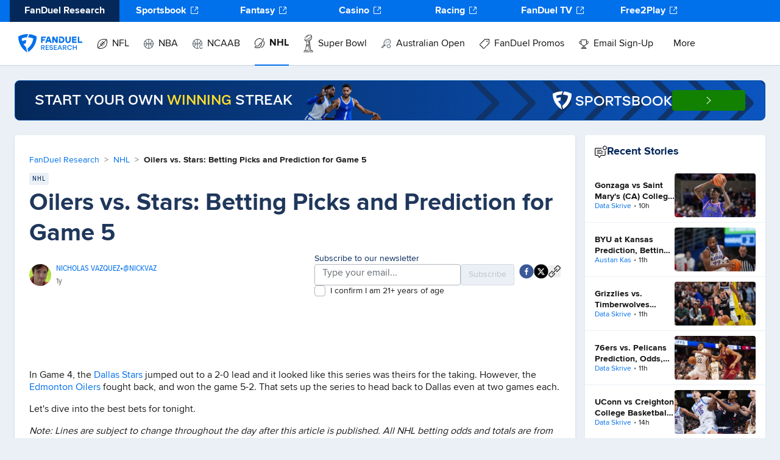

--- FILE ---
content_type: text/html; charset=utf-8
request_url: https://www.fanduel.com/research/oilers-vs-stars-betting-picks-and-prediction-for-game-5
body_size: 43489
content:
<!DOCTYPE html><html lang="en"><head><meta charSet="utf-8" data-next-head=""/><meta name="viewport" content="width=device-width" data-next-head=""/><meta name="twitter:site" content="@FanDuelResearch" data-next-head=""/><meta name="twitter:creator" content="@FanDuelResearch" data-next-head=""/><meta property="og:locale" content="en_US" data-next-head=""/><meta property="og:site_name" content="FanDuel Research" data-next-head=""/><title data-next-head="">NHL Best Bets for Oilers vs. Stars Game 5 (5/31/24) | FanDuel Research</title><meta name="robots" content="index,follow" data-next-head=""/><meta name="description" content="How should we bet Game 5 of the Oilers-Stars Western Conference Finals matchup?" data-next-head=""/><meta name="twitter:card" content="summary_large_image" data-next-head=""/><meta property="og:title" content="Oilers vs. Stars: Betting Picks and Prediction for Game 5" data-next-head=""/><meta property="og:description" content="How should we bet Game 5 of the Oilers-Stars Western Conference Finals matchup?" data-next-head=""/><meta property="og:url" content="https://www.fanduel.com/research/oilers-vs-stars-betting-picks-and-prediction-for-game-5" data-next-head=""/><meta property="og:type" content="article" data-next-head=""/><meta property="article:published_time" content="2024-05-31T13:02:00Z" data-next-head=""/><meta property="og:image" content="https://cdn.sanity.io/images/pbwem9y5/ch_production/fcfd7f0039ce4b8a16754a85298bec88da9e1197-3000x2080.jpg?rect=0,298,3000,1484&amp;w=964&amp;h=477" data-next-head=""/><meta property="og:image:alt" content="Og Image Alt" data-next-head=""/><meta property="og:image:type" content="image/jpeg" data-next-head=""/><meta property="og:image:width" content="800" data-next-head=""/><meta property="og:image:height" content="600" data-next-head=""/><link rel="canonical" href="https://www.fanduel.com/research/oilers-vs-stars-betting-picks-and-prediction-for-game-5" data-next-head=""/><link rel="preload" as="image" href="https://cdn.jwplayer.com/v2/media/gbjFeOrt/poster.jpg?width=480" data-next-head=""/><link rel="preload" as="image" href="https://cdn.jwplayer.com/v2/media/gbjFeOrt/poster.jpg?width=1280" data-next-head=""/><link rel="shortcut icon" href="https://iwa-assets.fanduel.com/fd-iwa-assets/graphics/fd-dfs-favicon.ico"/><link rel="alternate" type="application/rss+xml" title="Recent Articles RSS Feed" href="https://www.fanduel.com/research/rss/recent"/><link data-next-font="" rel="preconnect" href="/" crossorigin="anonymous"/><link rel="preload" href="/research/_next/static/css/43900e651a7bc58a.css" as="style"/><link rel="preload" href="/research/_next/static/css/234032300962974a.css" as="style"/><link rel="preload" href="/research/_next/static/css/4bc367b3960cd6a0.css" as="style"/><script type="application/ld+json" data-next-head="">{"@context":"https://schema.org","@type":"Organization","@id":"https://www.fanduel.com/#organization","name":"FanDuel Research","url":"https://www.fanduel.com","logo":"https://www.fanduel.com/research/_next/image?url=https%3A%2F%2Fcdn.sanity.io%2Fimages%2Fpbwem9y5%2Fch_production%2Fc8e986e90721bd1b9f283a76ac2c19d25ce745b3-105x30.svg&amp;w=256&amp;q=100","sameAs":["https://www.facebook.com/FanDuel","https://twitter.com/FanDuel","https://www.instagram.com/fanduel/","https://www.youtube.com/channel/UCbPP6F-3ASqkBkT9Obro-TQ","https://en.wikipedia.org/wiki/FanDuel"]}</script><link rel="preload" as="image" imageSrcSet="/research/_next/image?url=https%3A%2F%2Fcdn.sanity.io%2Fimages%2Fpbwem9y5%2Fch_production%2Fe0b0a425fa82026919c0e289dd2624c153536b20-485x66.png&amp;w=500&amp;q=100 1x, /research/_next/image?url=https%3A%2F%2Fcdn.sanity.io%2Fimages%2Fpbwem9y5%2Fch_production%2Fe0b0a425fa82026919c0e289dd2624c153536b20-485x66.png&amp;w=1080&amp;q=100 2x" data-next-head=""/><script type="application/ld+json" data-next-head="">{"@context":"https://schema.org","@type":"Article","datePublished":"2024-05-31T13:02:00Z","description":"How should we bet Game 5 of the Oilers-Stars Western Conference Finals matchup?","mainEntityOfPage":{"type":"WebPage","id":"https://www.fanduel.com/research/oilers-vs-stars-betting-picks-and-prediction-for-game-5"},"headline":"NHL Best Bets for Oilers vs. Stars Game 5 (5/31/24)","image":[{"url":"https://cdn.sanity.io/images/pbwem9y5/ch_production/fcfd7f0039ce4b8a16754a85298bec88da9e1197-3000x2080.jpg?rect=0,298,3000,1484&amp;w=964&amp;h=477"}],"dateModified":"2024-05-31T13:02:00Z","author":[{"@type":"Person","name":"Nicholas Vazquez","url":"https://www.fanduel.com/research/author/nicholas-vazquez"}],"publisher":{"@type":"Organization","@id":"https://www.fanduel.com/#organization"},"isAccessibleForFree":true,"articleSection":{"name":"NHL","slug":"nhl","logo":{"url":"https://cdn.sanity.io/images/pbwem9y5/ch_production/783da2e02b23578a33bdcbc3a8d687883619ba92-2400x2400.png"}}}</script><script type="application/ld+json" data-next-head="">{"@context":"https://schema.org","@type":"BreadcrumbList","itemListElement":[{"@type":"ListItem","position":1,"item":{"@id":"https://www.fanduel.com/research","name":"FanDuel Research"}},{"@type":"ListItem","position":2,"item":{"@id":"https://www.fanduel.com/research/nhl","name":"NHL"}},{"@type":"ListItem","position":3,"item":{"@id":"https://www.fanduel.com/research/oilers-vs-stars-betting-picks-and-prediction-for-game-5","name":"Oilers vs. Stars: Betting Picks and Prediction for Game 5"}}]}</script><link rel="stylesheet" href="/research/_next/static/css/43900e651a7bc58a.css" data-n-g=""/><link rel="stylesheet" href="/research/_next/static/css/234032300962974a.css" data-n-p=""/><link rel="stylesheet" href="/research/_next/static/css/4bc367b3960cd6a0.css" data-n-p=""/><noscript data-n-css=""></noscript><script defer="" noModule="" src="/research/_next/static/chunks/polyfills-42372ed130431b0a.js"></script><script src="/research/_next/static/chunks/webpack-835456f5bdd3da13.js" defer=""></script><script src="/research/_next/static/chunks/framework-9cbbce03460a33cd.js" defer=""></script><script src="/research/_next/static/chunks/main-4609cde8637c68c0.js" defer=""></script><script src="/research/_next/static/chunks/pages/_app-05a99e0127e99623.js" defer=""></script><script src="/research/_next/static/chunks/27183-d94c0092d3277e46.js" defer=""></script><script src="/research/_next/static/chunks/59210-69ce01c0a8f05654.js" defer=""></script><script src="/research/_next/static/chunks/81727-880b8edfd394c2a0.js" defer=""></script><script src="/research/_next/static/chunks/23581-62dd2ac5857d760c.js" defer=""></script><script src="/research/_next/static/chunks/43632-54a6a711d620f3b1.js" defer=""></script><script src="/research/_next/static/chunks/14379-d497626436c77b12.js" defer=""></script><script src="/research/_next/static/chunks/71745-dd152fa526d87a89.js" defer=""></script><script src="/research/_next/static/chunks/4046-1a47d94ca884ccd6.js" defer=""></script><script src="/research/_next/static/chunks/46484-b804763d65f8a364.js" defer=""></script><script src="/research/_next/static/chunks/50662-1f0af57d47acaeb2.js" defer=""></script><script src="/research/_next/static/chunks/pages/%5Bslug%5D-85b99f4e9d76ec2e.js" defer=""></script><script src="/research/_next/static/4dcf38dfdcd8b0701231113dfee35bb9dd0e4980/_buildManifest.js" defer=""></script><script src="/research/_next/static/4dcf38dfdcd8b0701231113dfee35bb9dd0e4980/_ssgManifest.js" defer=""></script></head><body><link rel="preload" as="image" imageSrcSet="/research/_next/image?url=https%3A%2F%2Fcdn.sanity.io%2Fimages%2Fpbwem9y5%2Fch_production%2Fe0b0a425fa82026919c0e289dd2624c153536b20-485x66.png&amp;w=500&amp;q=100 1x, /research/_next/image?url=https%3A%2F%2Fcdn.sanity.io%2Fimages%2Fpbwem9y5%2Fch_production%2Fe0b0a425fa82026919c0e289dd2624c153536b20-485x66.png&amp;w=1080&amp;q=100 2x"/><link rel="preload" as="image" href="https://cdn.sanity.io/images/pbwem9y5/fanduel_marketing_production/06b870aaf8c5e6b4ea9b3db90527d34e9144ad34-87x10.png?fit=max&amp;w=600&amp;h=600"/><link rel="preload" as="image" href="https://cdn.sanity.io/images/pbwem9y5/fanduel_marketing_production/a60b10d5292d0694bca33412097898ceb46beaa2-81x10.png?fit=max&amp;w=600&amp;h=600"/><link rel="preload" as="image" href="https://cdn.sanity.io/images/pbwem9y5/fanduel_marketing_production/b339733068af2b92ac9fc0a7fc726d0e207b686f-83x12.png?fit=max&amp;w=600&amp;h=600"/><link rel="preload" as="image" href="https://cdn.sanity.io/images/pbwem9y5/fanduel_marketing_production/f4f96326463e6e46e182b387887c45136c88111b-89x10.png?fit=max&amp;w=1200&amp;h=1200"/><div id="__next"><script id="site-navigation-schema" type="application/ld+json" data-testid="site-navigation-schema">{"@context":"https://schema.org","@graph":[{"@type":"SiteNavigationElement","name":"Home","url":"/"},{"@type":"SiteNavigationElement","name":"NFL","url":"/nfl"},{"@type":"SiteNavigationElement","name":"Home","url":"/nfl"},{"@type":"SiteNavigationElement","name":"News","url":"/nfl/news"},{"@type":"SiteNavigationElement","name":"Teams","url":"https://sportsbook.fanduel.com/teams/nfl/teams "},{"@type":"SiteNavigationElement","name":"Scores/Schedule","url":"/nfl/scores"},{"@type":"SiteNavigationElement","name":"Odds","url":"https://sportsbook.fanduel.com/navigation/nfl"},{"@type":"SiteNavigationElement","name":"Daily Fantasy","url":"https://www.fanduel.com/contests/nfl"},{"@type":"SiteNavigationElement","name":"Projections","url":"https://www.fanduel.com/research/nfl/fantasy/dfs-projections"},{"@type":"SiteNavigationElement","name":"Rankings","url":"https://www.fanduel.com/fantasy/nfl/rankings"},{"@type":"SiteNavigationElement","name":"Player News","url":"/nfl/player-news"},{"@type":"SiteNavigationElement","name":"Game Updates","url":"https://www.fanduel.com/research/nfl/player-news/game-updates"},{"@type":"SiteNavigationElement","name":"Injuries","url":"https://www.fanduel.com/research/nfl/player-news/injuries"},{"@type":"SiteNavigationElement","name":"Transactons","url":"https://www.fanduel.com/research/nfl/player-news/transactions"},{"@type":"SiteNavigationElement","name":"Lineups","url":"https://www.fanduel.com/research/nfl/player-news/lineups"},{"@type":"SiteNavigationElement","name":"Picks","url":"https://www.fanduel.com/research/nfl/picks"},{"@type":"SiteNavigationElement","name":"Player Prop Bets","url":"/nfl/best-prop-bets-today"},{"@type":"SiteNavigationElement","name":"Fantasy Football","url":"/nfl/fantasy-football"},{"@type":"SiteNavigationElement","name":"Fantasy Football Predictions","url":"/nfl/fantasy-football-projections"},{"@type":"SiteNavigationElement","name":"DFS Picks","url":"/nfl/dfs-picks"},{"@type":"SiteNavigationElement","name":"FanDuel Picks","url":"/nfl/fanduel-picks"},{"@type":"SiteNavigationElement","name":"NFL Predictions","url":"/nfl/predictions"},{"@type":"SiteNavigationElement","name":"NFL Draft","url":"/nfl/nfl-draft"},{"@type":"SiteNavigationElement","name":"Super Bowl","url":"/nfl/super-bowl-2026-predictions-odds"},{"@type":"SiteNavigationElement","name":"NBA","url":"/nba"},{"@type":"SiteNavigationElement","name":"Home","url":"/nba"},{"@type":"SiteNavigationElement","name":"News","url":"/nba/news"},{"@type":"SiteNavigationElement","name":"Teams","url":"https://sportsbook.fanduel.com/teams/nba/teams "},{"@type":"SiteNavigationElement","name":"Odds","url":"https://sportsbook.fanduel.com/navigation/nba "},{"@type":"SiteNavigationElement","name":"Fantasy","url":"https://www.fanduel.com/contests/nba"},{"@type":"SiteNavigationElement","name":"Projections","url":"https://www.fanduel.com/research/nba/fantasy/dfs-projections"},{"@type":"SiteNavigationElement","name":"Player News","url":"/nba/player-news"},{"@type":"SiteNavigationElement","name":"Game Updates","url":"https://www.fanduel.com/research/nba/player-news/game-updates"},{"@type":"SiteNavigationElement","name":"Injuries","url":"https://www.fanduel.com/research/nba/player-news/injuries"},{"@type":"SiteNavigationElement","name":"Lineups","url":"https://www.fanduel.com/research/nba/player-news/lineups"},{"@type":"SiteNavigationElement","name":"Transactions","url":"https://www.fanduel.com/research/nba/player-news/transactions"},{"@type":"SiteNavigationElement","name":"Picks","url":"https://www.fanduel.com/research/nba/picks"},{"@type":"SiteNavigationElement","name":"NBA Predictions","url":"https://www.fanduel.com/research/nba/predictions"},{"@type":"SiteNavigationElement","name":"Player Prop Bets","url":"/nba/best-prop-bets-today"},{"@type":"SiteNavigationElement","name":"Playoff Predictions","url":"/nba/playoff-predictions"},{"@type":"SiteNavigationElement","name":"NCAAB","url":"/ncaab"},{"@type":"SiteNavigationElement","name":"Home","url":"/ncaab"},{"@type":"SiteNavigationElement","name":"March Madness","url":"/ncaab/march-madness-odds-picks-predictions"},{"@type":"SiteNavigationElement","name":"News","url":"/ncaab/news"},{"@type":"SiteNavigationElement","name":"Teams","url":"https://sportsbook.fanduel.com/teams/college-basketball/teams"},{"@type":"SiteNavigationElement","name":"Odds","url":"https://sportsbook.fanduel.com/navigation/ncaab"},{"@type":"SiteNavigationElement","name":"Fantasy","url":"https://www.fanduel.com/contests/ncaab"},{"@type":"SiteNavigationElement","name":"NCAAB Predictions","url":"/ncaab/predictions"},{"@type":"SiteNavigationElement","name":"NHL","url":"/nhl"},{"@type":"SiteNavigationElement","name":"Home","url":"/nhl"},{"@type":"SiteNavigationElement","name":"News","url":"/nhl/news"},{"@type":"SiteNavigationElement","name":"Odds","url":"https://sportsbook.fanduel.com/navigation/nhl"},{"@type":"SiteNavigationElement","name":"Fantasy","url":"https://www.fanduel.com/contests/nhl"},{"@type":"SiteNavigationElement","name":"Projections","url":"https://www.fanduel.com/research/nhl/fantasy/dfs-projections"},{"@type":"SiteNavigationElement","name":"NHL Predictions","url":"/nhl/predictions"},{"@type":"SiteNavigationElement","name":"Player Prop Bets","url":"/nhl/best-prop-bets-today"},{"@type":"SiteNavigationElement","name":"Player News","url":"/nhl/player-news"},{"@type":"SiteNavigationElement","name":"Game Updates","url":"https://www.fanduel.com/research/nhl/player-news/game-updates"},{"@type":"SiteNavigationElement","name":"Injuries","url":"https://www.fanduel.com/research/nhl/player-news/injuries"},{"@type":"SiteNavigationElement","name":"Lineups","url":"https://www.fanduel.com/research/nhl/player-news/lineups"},{"@type":"SiteNavigationElement","name":"Transactions","url":"https://www.fanduel.com/research/nhl/player-news/transactions"},{"@type":"SiteNavigationElement","name":"Super Bowl","url":"/nfl/super-bowl-2026-predictions-odds"},{"@type":"SiteNavigationElement","name":"Super Bowl Odds","url":"https://sportsbook.fanduel.com/navigation/nfl?tab=super-bowl"},{"@type":"SiteNavigationElement","name":"Australian Open","url":"https://sportsbook.fanduel.com/navigation/australian-open"},{"@type":"SiteNavigationElement","name":"FanDuel Promos","url":"/fanduel-sportsbook-promo-codes"},{"@type":"SiteNavigationElement","name":"FanDuel Sportsbook Promos","url":"/fanduel-sportsbook-promo-codes"},{"@type":"SiteNavigationElement","name":"FanDuel Sportsbook Welcome Offer","url":"https://fanduel.com/research/fanduel-promo-offer-for-new-customers-bet-usd5-get-usd300-in-bonus-bets-if-your-bet-wins-2025"},{"@type":"SiteNavigationElement","name":"Email Sign-Up","url":"/newsletter-signup"},{"@type":"SiteNavigationElement","name":"Sign up for the FanDuel Research daily email newsletter!","url":"/newsletter-signup"},{"@type":"SiteNavigationElement","name":"More","url":""},{"@type":"SiteNavigationElement","name":"NCAAF","url":"/ncaaf"},{"@type":"SiteNavigationElement","name":"MLB","url":"/mlb"},{"@type":"SiteNavigationElement","name":"Horse Racing","url":"/horse-racing"},{"@type":"SiteNavigationElement","name":"Home","url":"/horse-racing"},{"@type":"SiteNavigationElement","name":"News","url":"/horse-racing/news"},{"@type":"SiteNavigationElement","name":"Odds","url":"https://racing.fanduel.com/"},{"@type":"SiteNavigationElement","name":"Upcoming Races","url":"/horse-racing/picks"},{"@type":"SiteNavigationElement","name":"Track List","url":"/horse-racing/tracks"},{"@type":"SiteNavigationElement","name":"Consensus Picks","url":"/horse-racing/consensus-picks-tool"},{"@type":"SiteNavigationElement","name":"Horse Betting Terms","url":"/horse-racing/horse-betting-terms"},{"@type":"SiteNavigationElement","name":"Breeders' Cup","url":"https://www.fanduel.com/research/horse-racing/breeders-cup"},{"@type":"SiteNavigationElement","name":"Kentucky Derby","url":"/horse-racing/kentucky-derby"},{"@type":"SiteNavigationElement","name":"Kentucky Derby Betting","url":"https://www.fanduel.com/kentucky-derby-betting"},{"@type":"SiteNavigationElement","name":"Kentucky Derby Odds","url":"https://www.fanduel.com/kentucky-derby-odds"},{"@type":"SiteNavigationElement","name":"Kentucky Derby Contenders","url":"https://www.fanduel.com/kentucky-derby-contenders"},{"@type":"SiteNavigationElement","name":"Preakness Stakes","url":"/horse-racing/preakness-stakes"},{"@type":"SiteNavigationElement","name":"Preakness Stakes Betting","url":"https://www.fanduel.com/preakness-stakes-betting"},{"@type":"SiteNavigationElement","name":"Preakness Stakes Odds","url":"https://www.fanduel.com/preakness-stakes-odds"},{"@type":"SiteNavigationElement","name":"Belmont Stakes","url":"/horse-racing/belmont-stakes"},{"@type":"SiteNavigationElement","name":"Belmont Stakes Betting","url":"https://www.fanduel.com/belmont-stakes-betting"},{"@type":"SiteNavigationElement","name":"Belmont Stakes Odds","url":"https://www.fanduel.com/belmont-stakes-odds"},{"@type":"SiteNavigationElement","name":"Golf","url":"/pga"},{"@type":"SiteNavigationElement","name":"Home","url":"/pga"},{"@type":"SiteNavigationElement","name":"News","url":"/pga/news"},{"@type":"SiteNavigationElement","name":"Odds","url":"https://sportsbook.fanduel.com/golf"},{"@type":"SiteNavigationElement","name":"Fantasy","url":"https://www.fanduel.com/contests/pga/"},{"@type":"SiteNavigationElement","name":"Projections","url":"https://www.fanduel.com/research/pga/fantasy/daily-golf-projections"},{"@type":"SiteNavigationElement","name":"WNBA","url":"/wnba"},{"@type":"SiteNavigationElement","name":"Home","url":"/wnba"},{"@type":"SiteNavigationElement","name":"News","url":"/wnba/news"},{"@type":"SiteNavigationElement","name":"Odds","url":"https://sportsbook.fanduel.com/navigation/wnba"},{"@type":"SiteNavigationElement","name":"WNBA Predictions","url":"/wnba/predictions"},{"@type":"SiteNavigationElement","name":"Soccer","url":"/soccer"},{"@type":"SiteNavigationElement","name":"Home","url":"/soccer"},{"@type":"SiteNavigationElement","name":"News","url":"/soccer/news"},{"@type":"SiteNavigationElement","name":"Odds","url":"https://sportsbook.fanduel.com/soccer"},{"@type":"SiteNavigationElement","name":"Fantasy","url":"https://www.fanduel.com/contests/soccer"},{"@type":"SiteNavigationElement","name":"NASCAR","url":"/nascar"},{"@type":"SiteNavigationElement","name":"Home","url":"/nascar"},{"@type":"SiteNavigationElement","name":"News","url":"/nascar/news"},{"@type":"SiteNavigationElement","name":"Odds","url":"https://sportsbook.fanduel.com/motorsport"},{"@type":"SiteNavigationElement","name":"F1","url":"/f1"},{"@type":"SiteNavigationElement","name":"Home","url":"/f1"},{"@type":"SiteNavigationElement","name":"News","url":"/f1/news"},{"@type":"SiteNavigationElement","name":"Odds","url":"https://sportsbook.fanduel.com/motorsport?tab=formula-1"},{"@type":"SiteNavigationElement","name":"UFC","url":"/ufc"},{"@type":"SiteNavigationElement","name":"Home","url":"/ufc"},{"@type":"SiteNavigationElement","name":"News","url":"/ufc/news"},{"@type":"SiteNavigationElement","name":"Odds","url":"https://sportsbook.fanduel.com/mma"},{"@type":"SiteNavigationElement","name":"Boxing","url":"/boxing"},{"@type":"SiteNavigationElement","name":"Home","url":"/boxing"},{"@type":"SiteNavigationElement","name":"News","url":"/boxing/news"},{"@type":"SiteNavigationElement","name":"Odds","url":"https://sportsbook.fanduel.com/boxing"},{"@type":"SiteNavigationElement","name":"Tennis","url":"/tennis"},{"@type":"SiteNavigationElement","name":"Home","url":"/tennis"},{"@type":"SiteNavigationElement","name":"News","url":"/tennis/news"},{"@type":"SiteNavigationElement","name":"Odds","url":"https://sportsbook.fanduel.com/tennis"},{"@type":"SiteNavigationElement","name":"Australian Open","url":"https://sportsbook.fanduel.com/navigation/australian-open"},{"@type":"SiteNavigationElement","name":"MMA","url":"/mma"},{"@type":"SiteNavigationElement","name":"Home","url":"/mma"},{"@type":"SiteNavigationElement","name":"News","url":"/mma/news"},{"@type":"SiteNavigationElement","name":"Odds","url":"https://sportsbook.fanduel.com/mma"},{"@type":"SiteNavigationElement","name":"Casino","url":"/casino"},{"@type":"SiteNavigationElement","name":"Home","url":"/casino"},{"@type":"SiteNavigationElement","name":"News","url":"/casino/news"},{"@type":"SiteNavigationElement","name":"Casino Games","url":"https://casino.fanduel.com/"},{"@type":"SiteNavigationElement","name":"How To Play","url":"https://www.fanduel.com/casino/how-to-play-online-casino-games "},{"@type":"SiteNavigationElement","name":"Canada","url":"/canada"},{"@type":"SiteNavigationElement","name":"FanDuel Canada","url":"/canada"},{"@type":"SiteNavigationElement","name":"TV & Podcasts","url":"/tv-and-podcast"},{"@type":"SiteNavigationElement","name":"TV & Podcasts","url":"/tv-and-podcast"}]}</script><div class="HeaderContainer_placeholder__g0RQT"></div><div class="HeaderContainer_container___56_3"><div class="HeaderContainer_scrollContainer__KyHnu"><div class="FdrCrossSellHeader-module_outerContainer__-MyNh"><div class="FdrCrossSellHeader-module_container__Fw6PK" data-test-id="ogFeLibraryFdrCrossSellHeader"><a target="_blank" rel="noopener noreferrer" data-test-id="FanDuel Research + https://www.fanduel.com/research" class="FdrCrossSellHeader-module_menuItem__lpbQA FdrCrossSellHeader-module_active__z9uiL" href="https://www.fanduel.com/research">FanDuel Research</a><a target="_blank" rel="noopener noreferrer" data-test-id="Sportsbook + https://sportsbook.fanduel.com/" class="FdrCrossSellHeader-module_menuItem__lpbQA" href="https://sportsbook.fanduel.com/">Sportsbook<!--$?--><template id="B:0"></template><!--/$--></a><a target="_blank" rel="noopener noreferrer" data-test-id="Fantasy + https://www.fanduel.com/contests" class="FdrCrossSellHeader-module_menuItem__lpbQA" href="https://www.fanduel.com/contests">Fantasy<!--$?--><template id="B:1"></template><!--/$--></a><a target="_blank" rel="noopener noreferrer" data-test-id="Casino + https://casino.fanduel.com/" class="FdrCrossSellHeader-module_menuItem__lpbQA" href="https://casino.fanduel.com/">Casino<!--$?--><template id="B:2"></template><!--/$--></a><a target="_blank" rel="noopener noreferrer" data-test-id="Racing + https://racing.fanduel.com/" class="FdrCrossSellHeader-module_menuItem__lpbQA" href="https://racing.fanduel.com/">Racing<!--$?--><template id="B:3"></template><!--/$--></a><a target="_blank" rel="noopener noreferrer" data-test-id="FanDuel TV + https://www.fanduel.com/watch" class="FdrCrossSellHeader-module_menuItem__lpbQA" href="https://www.fanduel.com/watch">FanDuel TV<!--$?--><template id="B:4"></template><!--/$--></a><a target="_blank" rel="noopener noreferrer" data-test-id="Free2Play + https://www.fanduel.com/free/hub" class="FdrCrossSellHeader-module_menuItem__lpbQA" href="https://www.fanduel.com/free/hub">Free2Play<!--$?--><template id="B:5"></template><!--/$--></a></div></div></div><div class="HeaderContainer_researchNav__nfgJs"><div data-testid="main-navigation" class="MainNavigation_container__XjfnF"><div data-menu-item="true" class="MenuItem_hoverContain___vE3h"><a href="/research"><span class="MenuItem_imageContainer__oE9X_"><button type="button" data-menu-text="true" aria-label="menu item"><img alt="menu item" loading="lazy" width="105" height="30" decoding="async" data-nimg="1" style="color:transparent;display:inline" srcSet="/research/_next/image?url=https%3A%2F%2Fcdn.sanity.io%2Fimages%2Fpbwem9y5%2Fch_production%2Fc8e986e90721bd1b9f283a76ac2c19d25ce745b3-105x30.svg&amp;w=180&amp;q=100 1x, /research/_next/image?url=https%3A%2F%2Fcdn.sanity.io%2Fimages%2Fpbwem9y5%2Fch_production%2Fc8e986e90721bd1b9f283a76ac2c19d25ce745b3-105x30.svg&amp;w=256&amp;q=100 2x" src="/research/_next/image?url=https%3A%2F%2Fcdn.sanity.io%2Fimages%2Fpbwem9y5%2Fch_production%2Fc8e986e90721bd1b9f283a76ac2c19d25ce745b3-105x30.svg&amp;w=256&amp;q=100"/></button></span></a></div><div data-menu-item="true" class="MenuItem_hoverContain___vE3h"><a href="/research/nfl"><span class="MenuItem_container__BTrA6"><button type="button" data-menu-text="true" aria-label="NFL"><img alt="NFL icon" loading="lazy" width="16" height="16" decoding="async" data-nimg="1" style="color:transparent" srcSet="/research/_next/image?url=https%3A%2F%2Fcdn.sanity.io%2Fimages%2Fpbwem9y5%2Fch_production%2Fa069bfa0ecd0625b6a556d1ba26df853987ebc40-16x16.svg&amp;w=100&amp;q=100 1x" src="/research/_next/image?url=https%3A%2F%2Fcdn.sanity.io%2Fimages%2Fpbwem9y5%2Fch_production%2Fa069bfa0ecd0625b6a556d1ba26df853987ebc40-16x16.svg&amp;w=100&amp;q=100"/>NFL</button></span></a><div class="MenuItem_submenu__0RduZ"><div class="SportSubMenu_container__ppbSi"><div class="SportSubMenu_menu__sc2i9"><p class="SportSubMenu_title__bdInv">Explore NFL</p><ul class=""><li><a target="_self" href="/research/nfl"><span>Home</span></a></li><li><a target="_self" href="/research/nfl/news"><span>News</span></a></li><li><a target="_blank" href="https://sportsbook.fanduel.com/teams/nfl/teams "><span>Teams</span></a></li><li><a target="_self" href="/research/nfl/scores"><span>Scores/Schedule</span></a></li><li><a target="_blank" href="https://sportsbook.fanduel.com/navigation/nfl"><span>Odds</span></a></li><li><a target="_blank" href="https://www.fanduel.com/contests/nfl"><span>Daily Fantasy</span></a></li><li><a target="_self" href="https://www.fanduel.com/research/nfl/fantasy/dfs-projections"><span>Projections</span></a></li><li><a target="_blank" href="https://www.fanduel.com/fantasy/nfl/rankings"><span>Rankings</span></a></li><li><a target="_self" href="/research/nfl/player-news"><span>Player News</span></a></li><li><a target="_self" href="https://www.fanduel.com/research/nfl/player-news/game-updates"><span>Game Updates</span></a></li><li><a target="_self" href="https://www.fanduel.com/research/nfl/player-news/injuries"><span>Injuries</span></a></li><li><a target="_self" href="https://www.fanduel.com/research/nfl/player-news/transactions"><span>Transactons</span></a></li><li><a target="_self" href="https://www.fanduel.com/research/nfl/player-news/lineups"><span>Lineups</span></a></li><li><a target="_self" href="https://www.fanduel.com/research/nfl/picks"><span>Picks</span></a></li><li><a target="_self" href="/research/nfl/best-prop-bets-today"><span>Player Prop Bets</span></a></li><li><a target="_self" href="/research/nfl/fantasy-football"><span>Fantasy Football</span></a></li><li><a target="_self" href="/research/nfl/fantasy-football-projections"><span>Fantasy Football Predictions</span></a></li><li><a target="_self" href="/research/nfl/dfs-picks"><span>DFS Picks</span></a></li><li><a target="_self" href="/research/nfl/fanduel-picks"><span>FanDuel Picks</span></a></li><li><a target="_self" href="/research/nfl/predictions"><span>NFL Predictions</span></a></li><li><a target="_self" href="/research/nfl/nfl-draft"><span>NFL Draft</span></a></li><li><a target="_self" href="/research/nfl/super-bowl-2026-predictions-odds"><span>Super Bowl</span></a></li></ul></div></div></div></div><div data-menu-item="true" class="MenuItem_hoverContain___vE3h"><a href="/research/nba"><span class="MenuItem_container__BTrA6"><button type="button" data-menu-text="true" aria-label="NBA"><img alt="NBA icon" loading="lazy" width="16" height="16" decoding="async" data-nimg="1" style="color:transparent" srcSet="/research/_next/image?url=https%3A%2F%2Fcdn.sanity.io%2Fimages%2Fpbwem9y5%2Fch_production%2F7a762c8a748288841c3b50792c8f8079ab49f44a-16x16.svg&amp;w=100&amp;q=100 1x" src="/research/_next/image?url=https%3A%2F%2Fcdn.sanity.io%2Fimages%2Fpbwem9y5%2Fch_production%2F7a762c8a748288841c3b50792c8f8079ab49f44a-16x16.svg&amp;w=100&amp;q=100"/>NBA</button></span></a><div class="MenuItem_submenu__0RduZ"><div class="SportSubMenu_container__ppbSi"><div class="SportSubMenu_menu__sc2i9"><p class="SportSubMenu_title__bdInv">Explore NBA</p><ul class=""><li><a target="_self" href="/research/nba"><span>Home</span></a></li><li><a target="_self" href="/research/nba/news"><span>News</span></a></li><li><a target="_blank" href="https://sportsbook.fanduel.com/teams/nba/teams "><span>Teams</span></a></li><li><a target="_blank" href="https://sportsbook.fanduel.com/navigation/nba "><span>Odds</span></a></li><li><a target="_blank" href="https://www.fanduel.com/contests/nba"><span>Fantasy</span></a></li><li><a target="_self" href="https://www.fanduel.com/research/nba/fantasy/dfs-projections"><span><img alt="Projections icon" loading="lazy" width="16" height="16" decoding="async" data-nimg="1" style="color:transparent" srcSet="/research/_next/image?url=https%3A%2F%2Fcdn.sanity.io%2Fimages%2Fpbwem9y5%2Fch_production%2Fbd37cbf9686e5bcafc9d2592bf7db20e4ddd7432-800x800.svg&amp;w=100&amp;q=100 1x" src="/research/_next/image?url=https%3A%2F%2Fcdn.sanity.io%2Fimages%2Fpbwem9y5%2Fch_production%2Fbd37cbf9686e5bcafc9d2592bf7db20e4ddd7432-800x800.svg&amp;w=100&amp;q=100"/>Projections</span></a></li><li><a target="_self" href="/research/nba/player-news"><span>Player News</span></a></li><li><a target="_self" href="https://www.fanduel.com/research/nba/player-news/game-updates"><span>Game Updates</span></a></li><li><a target="_self" href="https://www.fanduel.com/research/nba/player-news/injuries"><span>Injuries</span></a></li><li><a target="_self" href="https://www.fanduel.com/research/nba/player-news/lineups"><span>Lineups</span></a></li><li><a target="_self" href="https://www.fanduel.com/research/nba/player-news/transactions"><span>Transactions</span></a></li><li><a target="_self" href="https://www.fanduel.com/research/nba/picks"><span>Picks</span></a></li><li><a target="_self" href="https://www.fanduel.com/research/nba/predictions"><span>NBA Predictions</span></a></li><li><a target="_self" href="/research/nba/best-prop-bets-today"><span>Player Prop Bets</span></a></li><li><a target="_self" href="/research/nba/playoff-predictions"><span>Playoff Predictions</span></a></li></ul></div></div></div></div><div data-menu-item="true" class="MenuItem_hoverContain___vE3h"><a href="/research/ncaab"><span class="MenuItem_container__BTrA6"><button type="button" data-menu-text="true" aria-label="NCAAB"><img alt="NCAAB icon" loading="lazy" width="16" height="16" decoding="async" data-nimg="1" style="color:transparent" srcSet="/research/_next/image?url=https%3A%2F%2Fcdn.sanity.io%2Fimages%2Fpbwem9y5%2Fch_production%2F8877645a457f4b548a131eb1f11f968fe53e066c-16x16.svg&amp;w=100&amp;q=100 1x" src="/research/_next/image?url=https%3A%2F%2Fcdn.sanity.io%2Fimages%2Fpbwem9y5%2Fch_production%2F8877645a457f4b548a131eb1f11f968fe53e066c-16x16.svg&amp;w=100&amp;q=100"/>NCAAB</button></span></a><div class="MenuItem_submenu__0RduZ"><div class="SportSubMenu_container__ppbSi"><div class="SportSubMenu_menu__sc2i9"><p class="SportSubMenu_title__bdInv">Explore NCAAB</p><ul class=""><li><a target="_self" href="/research/ncaab"><span>Home</span></a></li><li><a target="_self" href="/research/ncaab/march-madness-odds-picks-predictions"><span>March Madness</span></a></li><li><a target="_self" href="/research/ncaab/news"><span>News</span></a></li><li><a target="_blank" href="https://sportsbook.fanduel.com/teams/college-basketball/teams"><span>Teams</span></a></li><li><a target="_blank" href="https://sportsbook.fanduel.com/navigation/ncaab"><span>Odds</span></a></li><li><a target="_blank" href="https://www.fanduel.com/contests/ncaab"><span>Fantasy</span></a></li><li><a target="_self" href="/research/ncaab/predictions"><span>NCAAB Predictions</span></a></li></ul></div></div></div></div><div data-menu-item="true" class="MenuItem_hoverContain___vE3h"><a href="/research/nhl"><span class="MenuItem_container__BTrA6 MenuItem_selected__g4jnn"><button type="button" data-menu-text="true" aria-label="NHL"><img alt="NHL icon" loading="lazy" width="16" height="16" decoding="async" data-nimg="1" style="color:transparent" srcSet="/research/_next/image?url=https%3A%2F%2Fcdn.sanity.io%2Fimages%2Fpbwem9y5%2Fch_production%2F4566ff77ec9db49428f58a78f5b78320df5b2fd2-16x16.svg&amp;w=100&amp;q=100 1x" src="/research/_next/image?url=https%3A%2F%2Fcdn.sanity.io%2Fimages%2Fpbwem9y5%2Fch_production%2F4566ff77ec9db49428f58a78f5b78320df5b2fd2-16x16.svg&amp;w=100&amp;q=100"/>NHL</button></span></a><div class="MenuItem_submenu__0RduZ"><div class="SportSubMenu_container__ppbSi"><div class="SportSubMenu_menu__sc2i9"><p class="SportSubMenu_title__bdInv">Explore NHL</p><ul class=""><li><a target="_self" href="/research/nhl"><span>Home</span></a></li><li><a target="_self" href="/research/nhl/news"><span>News</span></a></li><li><a target="_blank" href="https://sportsbook.fanduel.com/navigation/nhl"><span>Odds</span></a></li><li><a target="_blank" href="https://www.fanduel.com/contests/nhl"><span>Fantasy</span></a></li><li><a target="_self" href="https://www.fanduel.com/research/nhl/fantasy/dfs-projections"><span>Projections</span></a></li><li><a target="_self" href="/research/nhl/predictions"><span>NHL Predictions</span></a></li><li><a target="_self" href="/research/nhl/best-prop-bets-today"><span>Player Prop Bets</span></a></li><li><a target="_self" href="/research/nhl/player-news"><span>Player News</span></a></li><li><a target="_self" href="https://www.fanduel.com/research/nhl/player-news/game-updates"><span>Game Updates</span></a></li><li><a target="_self" href="https://www.fanduel.com/research/nhl/player-news/injuries"><span>Injuries</span></a></li><li><a target="_self" href="https://www.fanduel.com/research/nhl/player-news/lineups"><span>Lineups</span></a></li><li><a target="_self" href="https://www.fanduel.com/research/nhl/player-news/transactions"><span>Transactions</span></a></li></ul></div></div></div></div><div data-menu-item="true" class="MenuItem_hoverContain___vE3h"><a href="/research/nfl/super-bowl-2026-predictions-odds"><span class="MenuItem_container__BTrA6"><button type="button" data-menu-text="true" aria-label="Super Bowl"><img alt="Super Bowl icon" loading="lazy" width="16" height="16" decoding="async" data-nimg="1" style="color:transparent" srcSet="/research/_next/image?url=https%3A%2F%2Fcdn.sanity.io%2Fimages%2Fpbwem9y5%2Fch_production%2F5c246f21888b75b7ab39a84def5be1910f930c38-234x430.svg&amp;w=100&amp;q=100 1x" src="/research/_next/image?url=https%3A%2F%2Fcdn.sanity.io%2Fimages%2Fpbwem9y5%2Fch_production%2F5c246f21888b75b7ab39a84def5be1910f930c38-234x430.svg&amp;w=100&amp;q=100"/>Super Bowl</button></span></a><div class="MenuItem_submenu__0RduZ"><div class="SportSubMenu_container__ppbSi"><div class="SportSubMenu_menu__sc2i9"><p class="SportSubMenu_title__bdInv">Explore Super Bowl</p><ul class=""><li><a target="_self" href="https://sportsbook.fanduel.com/navigation/nfl?tab=super-bowl"><span>Super Bowl Odds</span></a></li></ul></div></div></div></div><div data-menu-item="true" class="MenuItem_hoverContain___vE3h"><a href="https://sportsbook.fanduel.com/navigation/australian-open"><span class="MenuItem_container__BTrA6"><button type="button" data-menu-text="true" aria-label="Australian Open"><img alt="Australian Open icon" loading="lazy" width="16" height="16" decoding="async" data-nimg="1" style="color:transparent" srcSet="/research/_next/image?url=https%3A%2F%2Fcdn.sanity.io%2Fimages%2Fpbwem9y5%2Fch_production%2Fd859eb3ff31df350a48b8cfb91c2ebcffc789701-17x17.svg&amp;w=100&amp;q=100 1x" src="/research/_next/image?url=https%3A%2F%2Fcdn.sanity.io%2Fimages%2Fpbwem9y5%2Fch_production%2Fd859eb3ff31df350a48b8cfb91c2ebcffc789701-17x17.svg&amp;w=100&amp;q=100"/>Australian Open</button></span></a><div class="MenuItem_submenu__0RduZ"><div class="SportSubMenu_container__ppbSi"><div class="SportSubMenu_menu__sc2i9"><p class="SportSubMenu_title__bdInv">Explore Australian Open</p><ul class=""></ul></div></div></div></div><div data-menu-item="true" class="MenuItem_hoverContain___vE3h"><a href="/research/fanduel-sportsbook-promo-codes"><span class="MenuItem_container__BTrA6"><button type="button" data-menu-text="true" aria-label="FanDuel Promos"><img alt="FanDuel Promos icon" loading="lazy" width="16" height="16" decoding="async" data-nimg="1" style="color:transparent" srcSet="/research/_next/image?url=https%3A%2F%2Fcdn.sanity.io%2Fimages%2Fpbwem9y5%2Fch_production%2F688006ab926bd037ed68e90b283fbc751779f6d3-20x20.svg&amp;w=100&amp;q=100 1x" src="/research/_next/image?url=https%3A%2F%2Fcdn.sanity.io%2Fimages%2Fpbwem9y5%2Fch_production%2F688006ab926bd037ed68e90b283fbc751779f6d3-20x20.svg&amp;w=100&amp;q=100"/>FanDuel Promos</button></span></a><div class="MenuItem_submenu__0RduZ"><div class="SportSubMenu_container__ppbSi"><div class="SportSubMenu_menu__sc2i9"><p class="SportSubMenu_title__bdInv">Explore FanDuel Promos</p><ul class=""><li><a target="_self" href="/research/fanduel-sportsbook-promo-codes"><span>FanDuel Sportsbook Promos</span></a></li><li><a target="_self" href="https://fanduel.com/research/fanduel-promo-offer-for-new-customers-bet-usd5-get-usd300-in-bonus-bets-if-your-bet-wins-2025"><span>FanDuel Sportsbook Welcome Offer</span></a></li></ul></div></div></div></div><div data-menu-item="true" class="MenuItem_hoverContain___vE3h"><a href="/research/newsletter-signup"><span class="MenuItem_container__BTrA6"><button type="button" data-menu-text="true" aria-label="Email Sign-Up"><img alt="Email Sign-Up icon" loading="lazy" width="16" height="16" decoding="async" data-nimg="1" style="color:transparent" srcSet="/research/_next/image?url=https%3A%2F%2Fcdn.sanity.io%2Fimages%2Fpbwem9y5%2Fch_production%2Fbb432338dc019a5b340dcd4e6b32304461204979-18x17.svg&amp;w=100&amp;q=100 1x" src="/research/_next/image?url=https%3A%2F%2Fcdn.sanity.io%2Fimages%2Fpbwem9y5%2Fch_production%2Fbb432338dc019a5b340dcd4e6b32304461204979-18x17.svg&amp;w=100&amp;q=100"/>Email Sign-Up</button></span></a><div class="MenuItem_submenu__0RduZ"><div class="SportSubMenu_container__ppbSi"><div class="SportSubMenu_menu__sc2i9"><p class="SportSubMenu_title__bdInv">Explore Email Sign-Up</p><ul class=""><li><a target="_self" href="/research/newsletter-signup"><span><img alt="Sign up for the FanDuel Research daily email newsletter! icon" loading="lazy" width="16" height="16" decoding="async" data-nimg="1" style="color:transparent" srcSet="/research/_next/image?url=https%3A%2F%2Fcdn.sanity.io%2Fimages%2Fpbwem9y5%2Fch_production%2F7033eb2883d22c04b94a355c8bbbfefdb9e2afad-272x94.png&amp;w=100&amp;q=100 1x" src="/research/_next/image?url=https%3A%2F%2Fcdn.sanity.io%2Fimages%2Fpbwem9y5%2Fch_production%2F7033eb2883d22c04b94a355c8bbbfefdb9e2afad-272x94.png&amp;w=100&amp;q=100"/>Sign up for the FanDuel Research daily email newsletter!</span></a></li></ul></div></div></div></div><div data-menu-item="true" class="MenuItem_hoverContain___vE3h"><span href="/" class="MenuItem_noLinkContainer__69iuo"><span class="MenuItem_container__BTrA6"><button type="button" data-menu-text="true" aria-label="More">More</button></span></span><div class="MenuItem_submenu__0RduZ"><div class="SportSubMenu_container__ppbSi"><div class="SportSubMenu_menu__sc2i9"><p class="SportSubMenu_title__bdInv">More</p><ul class="SportSubMenu_more__gPRJ5"><li><a target="_self" href="/research/ncaaf"><span><img alt="NCAAF icon" loading="lazy" width="16" height="16" decoding="async" data-nimg="1" style="color:transparent" srcSet="/research/_next/image?url=https%3A%2F%2Fcdn.sanity.io%2Fimages%2Fpbwem9y5%2Fch_production%2F4159595107263658b591fe45d40e716a68cec367-16x16.svg&amp;w=100&amp;q=100 1x" src="/research/_next/image?url=https%3A%2F%2Fcdn.sanity.io%2Fimages%2Fpbwem9y5%2Fch_production%2F4159595107263658b591fe45d40e716a68cec367-16x16.svg&amp;w=100&amp;q=100"/>NCAAF</span></a></li><li><a target="_self" href="/research/mlb"><span><img alt="MLB icon" loading="lazy" width="16" height="16" decoding="async" data-nimg="1" style="color:transparent" srcSet="/research/_next/image?url=https%3A%2F%2Fcdn.sanity.io%2Fimages%2Fpbwem9y5%2Fch_production%2F0a08a27ef1fd102c0ebad9e8857a610c47b1320f-16x17.svg&amp;w=100&amp;q=100 1x" src="/research/_next/image?url=https%3A%2F%2Fcdn.sanity.io%2Fimages%2Fpbwem9y5%2Fch_production%2F0a08a27ef1fd102c0ebad9e8857a610c47b1320f-16x17.svg&amp;w=100&amp;q=100"/>MLB</span></a></li><li><a target="_self" href="/research/horse-racing"><span><img alt="Horse Racing icon" loading="lazy" width="16" height="16" decoding="async" data-nimg="1" style="color:transparent" srcSet="/research/_next/image?url=https%3A%2F%2Fcdn.sanity.io%2Fimages%2Fpbwem9y5%2Fch_production%2Fc147e7f3b7b4fedf0818f8bcd88f4e1be013670e-16x16.svg&amp;w=100&amp;q=100 1x" src="/research/_next/image?url=https%3A%2F%2Fcdn.sanity.io%2Fimages%2Fpbwem9y5%2Fch_production%2Fc147e7f3b7b4fedf0818f8bcd88f4e1be013670e-16x16.svg&amp;w=100&amp;q=100"/>Horse Racing</span></a></li><li><a target="_self" href="/research/pga"><span><img alt="Golf icon" loading="lazy" width="16" height="16" decoding="async" data-nimg="1" style="color:transparent" srcSet="/research/_next/image?url=https%3A%2F%2Fcdn.sanity.io%2Fimages%2Fpbwem9y5%2Fch_production%2F88f6a22891a4f2cd5ad1cbf673da2dcda3732ffc-16x17.svg&amp;w=100&amp;q=100 1x" src="/research/_next/image?url=https%3A%2F%2Fcdn.sanity.io%2Fimages%2Fpbwem9y5%2Fch_production%2F88f6a22891a4f2cd5ad1cbf673da2dcda3732ffc-16x17.svg&amp;w=100&amp;q=100"/>Golf</span></a></li><li><a target="_self" href="/research/wnba"><span><img alt="WNBA icon" loading="lazy" width="16" height="16" decoding="async" data-nimg="1" style="color:transparent" srcSet="/research/_next/image?url=https%3A%2F%2Fcdn.sanity.io%2Fimages%2Fpbwem9y5%2Fch_production%2F833939938473d0fad0e0e0a06779dbfc986f8fde-25x24.svg&amp;w=100&amp;q=100 1x" src="/research/_next/image?url=https%3A%2F%2Fcdn.sanity.io%2Fimages%2Fpbwem9y5%2Fch_production%2F833939938473d0fad0e0e0a06779dbfc986f8fde-25x24.svg&amp;w=100&amp;q=100"/>WNBA</span></a></li><li><a target="_self" href="/research/soccer"><span><img alt="Soccer icon" loading="lazy" width="16" height="16" decoding="async" data-nimg="1" style="color:transparent" srcSet="/research/_next/image?url=https%3A%2F%2Fcdn.sanity.io%2Fimages%2Fpbwem9y5%2Fch_production%2F7dd539f495a7e02df1d876060b973d8a08ebf2ca-16x16.svg&amp;w=100&amp;q=100 1x" src="/research/_next/image?url=https%3A%2F%2Fcdn.sanity.io%2Fimages%2Fpbwem9y5%2Fch_production%2F7dd539f495a7e02df1d876060b973d8a08ebf2ca-16x16.svg&amp;w=100&amp;q=100"/>Soccer</span></a></li><li><a target="_self" href="/research/nascar"><span><img alt="NASCAR icon" loading="lazy" width="16" height="16" decoding="async" data-nimg="1" style="color:transparent" srcSet="/research/_next/image?url=https%3A%2F%2Fcdn.sanity.io%2Fimages%2Fpbwem9y5%2Fch_production%2F06dc95bb1e2f6c29d9c9f8be7418325edd448dec-16x15.svg&amp;w=100&amp;q=100 1x" src="/research/_next/image?url=https%3A%2F%2Fcdn.sanity.io%2Fimages%2Fpbwem9y5%2Fch_production%2F06dc95bb1e2f6c29d9c9f8be7418325edd448dec-16x15.svg&amp;w=100&amp;q=100"/>NASCAR</span></a></li><li><a target="_self" href="/research/f1"><span><img alt="F1 icon" loading="lazy" width="16" height="16" decoding="async" data-nimg="1" style="color:transparent" srcSet="/research/_next/image?url=https%3A%2F%2Fcdn.sanity.io%2Fimages%2Fpbwem9y5%2Fch_production%2F06dc95bb1e2f6c29d9c9f8be7418325edd448dec-16x15.svg&amp;w=100&amp;q=100 1x" src="/research/_next/image?url=https%3A%2F%2Fcdn.sanity.io%2Fimages%2Fpbwem9y5%2Fch_production%2F06dc95bb1e2f6c29d9c9f8be7418325edd448dec-16x15.svg&amp;w=100&amp;q=100"/>F1</span></a></li><li><a target="_self" href="/research/ufc"><span><img alt="UFC icon" loading="lazy" width="16" height="16" decoding="async" data-nimg="1" style="color:transparent" srcSet="/research/_next/image?url=https%3A%2F%2Fcdn.sanity.io%2Fimages%2Fpbwem9y5%2Fch_production%2Fdc4e26e254ceaf47e7cbcf9126b2edbcf717f512-16x16.svg&amp;w=100&amp;q=100 1x" src="/research/_next/image?url=https%3A%2F%2Fcdn.sanity.io%2Fimages%2Fpbwem9y5%2Fch_production%2Fdc4e26e254ceaf47e7cbcf9126b2edbcf717f512-16x16.svg&amp;w=100&amp;q=100"/>UFC</span></a></li><li><a target="_self" href="/research/boxing"><span><img alt="Boxing icon" loading="lazy" width="16" height="16" decoding="async" data-nimg="1" style="color:transparent" srcSet="/research/_next/image?url=https%3A%2F%2Fcdn.sanity.io%2Fimages%2Fpbwem9y5%2Fch_production%2Fbf2a41cd360cab07861295459b78adf9d2cc2772-14x16.svg&amp;w=100&amp;q=100 1x" src="/research/_next/image?url=https%3A%2F%2Fcdn.sanity.io%2Fimages%2Fpbwem9y5%2Fch_production%2Fbf2a41cd360cab07861295459b78adf9d2cc2772-14x16.svg&amp;w=100&amp;q=100"/>Boxing</span></a></li><li><a target="_self" href="/research/tennis"><span><img alt="Tennis icon" loading="lazy" width="16" height="16" decoding="async" data-nimg="1" style="color:transparent" srcSet="/research/_next/image?url=https%3A%2F%2Fcdn.sanity.io%2Fimages%2Fpbwem9y5%2Fch_production%2Fd859eb3ff31df350a48b8cfb91c2ebcffc789701-17x17.svg&amp;w=100&amp;q=100 1x" src="/research/_next/image?url=https%3A%2F%2Fcdn.sanity.io%2Fimages%2Fpbwem9y5%2Fch_production%2Fd859eb3ff31df350a48b8cfb91c2ebcffc789701-17x17.svg&amp;w=100&amp;q=100"/>Tennis</span></a></li><li><a target="_self" href="/research/mma"><span><img alt="MMA icon" loading="lazy" width="16" height="16" decoding="async" data-nimg="1" style="color:transparent" srcSet="/research/_next/image?url=https%3A%2F%2Fcdn.sanity.io%2Fimages%2Fpbwem9y5%2Fch_production%2Fdc4e26e254ceaf47e7cbcf9126b2edbcf717f512-16x16.svg&amp;w=100&amp;q=100 1x" src="/research/_next/image?url=https%3A%2F%2Fcdn.sanity.io%2Fimages%2Fpbwem9y5%2Fch_production%2Fdc4e26e254ceaf47e7cbcf9126b2edbcf717f512-16x16.svg&amp;w=100&amp;q=100"/>MMA</span></a></li><li><a target="_self" href="/research/casino"><span><img alt="Casino icon" loading="lazy" width="16" height="16" decoding="async" data-nimg="1" style="color:transparent" srcSet="/research/_next/image?url=https%3A%2F%2Fcdn.sanity.io%2Fimages%2Fpbwem9y5%2Fch_production%2Fbd16b5afbebb4d2a620e3be364d885330956912f-17x17.svg&amp;w=100&amp;q=100 1x" src="/research/_next/image?url=https%3A%2F%2Fcdn.sanity.io%2Fimages%2Fpbwem9y5%2Fch_production%2Fbd16b5afbebb4d2a620e3be364d885330956912f-17x17.svg&amp;w=100&amp;q=100"/>Casino</span></a></li><li><a target="_self" href="/research/canada"><span><img alt="Canada icon" loading="lazy" width="16" height="16" decoding="async" data-nimg="1" style="color:transparent" srcSet="/research/_next/image?url=https%3A%2F%2Fcdn.sanity.io%2Fimages%2Fpbwem9y5%2Fch_production%2Ffa6c559f40eec39c15081965a05f4f3a73d3523a-400x400.jpg&amp;w=100&amp;q=100 1x" src="/research/_next/image?url=https%3A%2F%2Fcdn.sanity.io%2Fimages%2Fpbwem9y5%2Fch_production%2Ffa6c559f40eec39c15081965a05f4f3a73d3523a-400x400.jpg&amp;w=100&amp;q=100"/>Canada</span></a></li><li><a target="_self" href="/research/tv-and-podcast"><span><img alt="TV &amp; Podcasts icon" loading="lazy" width="16" height="16" decoding="async" data-nimg="1" style="color:transparent" srcSet="/research/_next/image?url=https%3A%2F%2Fcdn.sanity.io%2Fimages%2Fpbwem9y5%2Fch_production%2Fe86b766c156a94680f0da91ae6709a5be281ed58-16x16.svg&amp;w=100&amp;q=100 1x" src="/research/_next/image?url=https%3A%2F%2Fcdn.sanity.io%2Fimages%2Fpbwem9y5%2Fch_production%2Fe86b766c156a94680f0da91ae6709a5be281ed58-16x16.svg&amp;w=100&amp;q=100"/>TV &amp; Podcasts</span></a></li></ul></div></div></div></div></div><div class="MobileContainer_container__1k0LI"><div class="MobileContainer_header__776vh"><button aria-label="Nav Menu" type="button"><svg width="34" height="34" viewBox="0 0 16 16" fill="none" xmlns="http://www.w3.org/2000/svg" color="coreGreyD3" display="block" data-testid="mobile-menu"><title>Menu</title><path fill-rule="evenodd" clip-rule="evenodd" d="M3.17097e-05 2.5C3.17097e-05 2.22386 0.223889 2 0.500032 2H15.5C15.7762 2 16 2.22386 16 2.5C16 2.77614 15.7762 3 15.5 3H0.500032C0.223889 3 3.17097e-05 2.77614 3.17097e-05 2.5Z" fill="currentColor"></path><path fill-rule="evenodd" clip-rule="evenodd" d="M0 8C0 7.72386 0.223858 7.5 0.5 7.5H11.5C11.7762 7.5 12 7.72386 12 8C12 8.27614 11.7762 8.5 11.5 8.5H0.5C0.223858 8.5 0 8.27614 0 8Z" fill="currentColor"></path><path fill-rule="evenodd" clip-rule="evenodd" d="M2.76566e-05 13.5C2.76566e-05 13.2239 0.223885 13 0.500028 13H15.5C15.7762 13 16 13.2239 16 13.5C16 13.7761 15.7762 14 15.5 14H0.500028C0.223885 14 2.76566e-05 13.7761 2.76566e-05 13.5Z" fill="currentColor"></path></svg></button><a aria-label="home" href="/research"><img alt="Logo" loading="lazy" width="105" height="30" decoding="async" data-nimg="1" style="color:transparent" srcSet="/research/_next/image?url=https%3A%2F%2Fcdn.sanity.io%2Fimages%2Fpbwem9y5%2Fch_production%2Fc8e986e90721bd1b9f283a76ac2c19d25ce745b3-105x30.svg&amp;w=180&amp;q=100 1x, /research/_next/image?url=https%3A%2F%2Fcdn.sanity.io%2Fimages%2Fpbwem9y5%2Fch_production%2Fc8e986e90721bd1b9f283a76ac2c19d25ce745b3-105x30.svg&amp;w=256&amp;q=100 2x" src="/research/_next/image?url=https%3A%2F%2Fcdn.sanity.io%2Fimages%2Fpbwem9y5%2Fch_production%2Fc8e986e90721bd1b9f283a76ac2c19d25ce745b3-105x30.svg&amp;w=256&amp;q=100"/></a><div class="MobileContainer_placeholder__m5b9m"></div></div><div class="MobileNavigation_container__R7yO_"><ul><li class="MobileMenuItem_container__sxd3n"><div role="button" tabindex="0"><img alt="NFL icon" loading="lazy" width="16" height="16" decoding="async" data-nimg="1" style="color:transparent" srcSet="/research/_next/image?url=https%3A%2F%2Fcdn.sanity.io%2Fimages%2Fpbwem9y5%2Fch_production%2Fa069bfa0ecd0625b6a556d1ba26df853987ebc40-16x16.svg&amp;w=100&amp;q=100 1x" src="/research/_next/image?url=https%3A%2F%2Fcdn.sanity.io%2Fimages%2Fpbwem9y5%2Fch_production%2Fa069bfa0ecd0625b6a556d1ba26df853987ebc40-16x16.svg&amp;w=100&amp;q=100"/>NFL<div class="MobileMenuItem_arrowContainer__y5Y6Q"><svg width="16" height="16" viewBox="0 0 16 16" fill="none" xmlns="http://www.w3.org/2000/svg" color="#005FC8" display="block"><title>ChevronDown</title><path fill-rule="evenodd" clip-rule="evenodd" d="M2.16214 4.63143C2.3657 4.44483 2.68198 4.45858 2.86858 4.66214L8 10.2601L13.1314 4.66214C13.318 4.45858 13.6343 4.44483 13.8379 4.63143C14.0414 4.81802 14.0552 5.13431 13.8686 5.33787L8.36858 11.3379C8.27387 11.4412 8.14016 11.5 8 11.5C7.85985 11.5 7.72613 11.4412 7.63143 11.3379L2.13143 5.33787C1.94483 5.13431 1.95858 4.81802 2.16214 4.63143Z" fill="currentColor"></path></svg></div></div><ul class="MobileMenuItem_submenu__Waclw"><li><a target="_self" href="/research/nfl">Home</a></li><li><a target="_self" href="/research/nfl/news">News</a></li><li><a target="_blank" href="https://sportsbook.fanduel.com/teams/nfl/teams ">Teams</a></li><li><a target="_self" href="/research/nfl/scores">Scores/Schedule</a></li><li><a target="_blank" href="https://sportsbook.fanduel.com/navigation/nfl">Odds</a></li><li><a target="_blank" href="https://www.fanduel.com/contests/nfl">Daily Fantasy</a></li><li><a target="_self" href="https://www.fanduel.com/research/nfl/fantasy/dfs-projections">Projections</a></li><li><a target="_blank" href="https://fanduel.com/fantasy/nfl/rankings">Rankings</a></li><li><a target="_self" href="/research/nfl/player-news">Player News</a></li><li><a target="_self" href="https://www.fanduel.com/research/nfl/player-news/game-updates">Game Updates</a></li><li><a target="_self" href="https://www.fanduel.com/research/nfl/player-news/injuries">Injuries</a></li><li><a target="_self" href="https://www.fanduel.com/research/nfl/player-news/lineups">Lineups</a></li><li><a target="_self" href="https://www.fanduel.com/research/nfl/player-news/transactions">Transactions</a></li><li><a target="_self" href="https://www.fanduel.com/research/nfl/picks">Picks</a></li><li><a target="_self" href="/research/nfl/fantasy-football">Fantasy Football</a></li><li><a target="_self" href="/research/nfl/fantasy-football-projections">Fantasy Football Predictions</a></li><li><a target="_self" href="/research/nfl/dfs-picks">DFS Picks</a></li><li><a target="_self" href="/research/nfl/fanduel-picks">FanDuel Picks</a></li><li><a target="_self" href="/research/nfl/nfl-draft">NFL Draft</a></li><li><a target="_self" href="/research/nfl/best-prop-bets-today">Player Prop Bets</a></li><li><a target="_self" href="/research/nfl/predictions">NFL Predictions</a></li><li><a target="_self" href="/research/nfl/super-bowl-2026-predictions-odds">Super Bowl</a></li></ul></li><li class="MobileMenuItem_container__sxd3n"><div role="button" tabindex="1"><img alt="NBA icon" loading="lazy" width="16" height="16" decoding="async" data-nimg="1" style="color:transparent" srcSet="/research/_next/image?url=https%3A%2F%2Fcdn.sanity.io%2Fimages%2Fpbwem9y5%2Fch_production%2F7a762c8a748288841c3b50792c8f8079ab49f44a-16x16.svg&amp;w=100&amp;q=100 1x" src="/research/_next/image?url=https%3A%2F%2Fcdn.sanity.io%2Fimages%2Fpbwem9y5%2Fch_production%2F7a762c8a748288841c3b50792c8f8079ab49f44a-16x16.svg&amp;w=100&amp;q=100"/>NBA<div class="MobileMenuItem_arrowContainer__y5Y6Q"><svg width="16" height="16" viewBox="0 0 16 16" fill="none" xmlns="http://www.w3.org/2000/svg" color="#005FC8" display="block"><title>ChevronDown</title><path fill-rule="evenodd" clip-rule="evenodd" d="M2.16214 4.63143C2.3657 4.44483 2.68198 4.45858 2.86858 4.66214L8 10.2601L13.1314 4.66214C13.318 4.45858 13.6343 4.44483 13.8379 4.63143C14.0414 4.81802 14.0552 5.13431 13.8686 5.33787L8.36858 11.3379C8.27387 11.4412 8.14016 11.5 8 11.5C7.85985 11.5 7.72613 11.4412 7.63143 11.3379L2.13143 5.33787C1.94483 5.13431 1.95858 4.81802 2.16214 4.63143Z" fill="currentColor"></path></svg></div></div><ul class="MobileMenuItem_submenu__Waclw"><li><a target="_self" href="/research/nba">Home</a></li><li><a target="_self" href="/research/nba/news">News</a></li><li><a target="_blank" href="https://sportsbook.fanduel.com/teams/nba/teams ">Teams</a></li><li><a target="_blank" href="https://sportsbook.fanduel.com/navigation/nba ">Odds</a></li><li><a target="_blank" href="https://www.fanduel.com/contests/nba">Fantasy</a></li><li><a target="_self" href="https://www.fanduel.com/research/nba/fantasy/dfs-projections">Projections</a></li><li><a target="_self" href="/research/nba/player-news">Player News</a></li><li><a target="_self" href="https://www.fanduel.com/research/nba/player-news/game-updates">Game Updates</a></li><li><a target="_self" href="https://www.fanduel.com/research/nba/player-news/injuries">Injuries</a></li><li><a target="_self" href="https://www.fanduel.com/research/nba/player-news/lineups">Lineups</a></li><li><a target="_self" href="https://www.fanduel.com/research/nba/player-news/transactions">Transactions</a></li><li><a target="_self" href="https://www.fanduel.com/research/nba/picks">Picks</a></li><li><a target="_self" href="http://www.fanduel.com/research/nba/predictions">NBA Picks &amp; Predictions</a></li><li><a target="_self" href="/research/nba/best-prop-bets-today">Player Prop Bets</a></li><li><a target="_self" href="/research/nba/playoff-predictions">Playoff Predictions</a></li></ul></li><li class="MobileMenuItem_container__sxd3n"><div role="button" tabindex="2"><img alt="MLB icon" loading="lazy" width="16" height="16" decoding="async" data-nimg="1" style="color:transparent" srcSet="/research/_next/image?url=https%3A%2F%2Fcdn.sanity.io%2Fimages%2Fpbwem9y5%2Fch_production%2F0a08a27ef1fd102c0ebad9e8857a610c47b1320f-16x17.svg&amp;w=100&amp;q=100 1x" src="/research/_next/image?url=https%3A%2F%2Fcdn.sanity.io%2Fimages%2Fpbwem9y5%2Fch_production%2F0a08a27ef1fd102c0ebad9e8857a610c47b1320f-16x17.svg&amp;w=100&amp;q=100"/>MLB<div class="MobileMenuItem_arrowContainer__y5Y6Q"><svg width="16" height="16" viewBox="0 0 16 16" fill="none" xmlns="http://www.w3.org/2000/svg" color="#005FC8" display="block"><title>ChevronDown</title><path fill-rule="evenodd" clip-rule="evenodd" d="M2.16214 4.63143C2.3657 4.44483 2.68198 4.45858 2.86858 4.66214L8 10.2601L13.1314 4.66214C13.318 4.45858 13.6343 4.44483 13.8379 4.63143C14.0414 4.81802 14.0552 5.13431 13.8686 5.33787L8.36858 11.3379C8.27387 11.4412 8.14016 11.5 8 11.5C7.85985 11.5 7.72613 11.4412 7.63143 11.3379L2.13143 5.33787C1.94483 5.13431 1.95858 4.81802 2.16214 4.63143Z" fill="currentColor"></path></svg></div></div><ul class="MobileMenuItem_submenu__Waclw"></ul></li><li class="MobileMenuItem_container__sxd3n"><div role="button" tabindex="3"><img alt="NCAAF icon" loading="lazy" width="16" height="16" decoding="async" data-nimg="1" style="color:transparent" srcSet="/research/_next/image?url=https%3A%2F%2Fcdn.sanity.io%2Fimages%2Fpbwem9y5%2Fch_production%2F4159595107263658b591fe45d40e716a68cec367-16x16.svg&amp;w=100&amp;q=100 1x" src="/research/_next/image?url=https%3A%2F%2Fcdn.sanity.io%2Fimages%2Fpbwem9y5%2Fch_production%2F4159595107263658b591fe45d40e716a68cec367-16x16.svg&amp;w=100&amp;q=100"/>NCAAF<div class="MobileMenuItem_arrowContainer__y5Y6Q"><svg width="16" height="16" viewBox="0 0 16 16" fill="none" xmlns="http://www.w3.org/2000/svg" color="#005FC8" display="block"><title>ChevronDown</title><path fill-rule="evenodd" clip-rule="evenodd" d="M2.16214 4.63143C2.3657 4.44483 2.68198 4.45858 2.86858 4.66214L8 10.2601L13.1314 4.66214C13.318 4.45858 13.6343 4.44483 13.8379 4.63143C14.0414 4.81802 14.0552 5.13431 13.8686 5.33787L8.36858 11.3379C8.27387 11.4412 8.14016 11.5 8 11.5C7.85985 11.5 7.72613 11.4412 7.63143 11.3379L2.13143 5.33787C1.94483 5.13431 1.95858 4.81802 2.16214 4.63143Z" fill="currentColor"></path></svg></div></div><ul class="MobileMenuItem_submenu__Waclw"><li><a target="_self" href="/research/ncaaf">Home</a></li><li><a target="_self" href="/research/ncaaf/news">News</a></li><li><a target="_blank" href="https://sportsbook.fanduel.com/teams/college-football/teams">Teams</a></li><li><a target="_blank" href="https://sportsbook.fanduel.com/navigation/ncaaf">Odds</a></li><li><a target="_blank" href="https://www.fanduel.com/contests/cfb">Fantasy</a></li><li><a target="_self" href="/research/ncaaf/college-football-picks">College Football Picks</a></li><li><a target="_self" href="/research/ncaaf/predictions">NCAAF Predictions</a></li></ul></li><li class="MobileMenuItem_container__sxd3n"><div role="button" tabindex="4"><img alt="NCAAB icon" loading="lazy" width="16" height="16" decoding="async" data-nimg="1" style="color:transparent" srcSet="/research/_next/image?url=https%3A%2F%2Fcdn.sanity.io%2Fimages%2Fpbwem9y5%2Fch_production%2F8877645a457f4b548a131eb1f11f968fe53e066c-16x16.svg&amp;w=100&amp;q=100 1x" src="/research/_next/image?url=https%3A%2F%2Fcdn.sanity.io%2Fimages%2Fpbwem9y5%2Fch_production%2F8877645a457f4b548a131eb1f11f968fe53e066c-16x16.svg&amp;w=100&amp;q=100"/>NCAAB<div class="MobileMenuItem_arrowContainer__y5Y6Q"><svg width="16" height="16" viewBox="0 0 16 16" fill="none" xmlns="http://www.w3.org/2000/svg" color="#005FC8" display="block"><title>ChevronDown</title><path fill-rule="evenodd" clip-rule="evenodd" d="M2.16214 4.63143C2.3657 4.44483 2.68198 4.45858 2.86858 4.66214L8 10.2601L13.1314 4.66214C13.318 4.45858 13.6343 4.44483 13.8379 4.63143C14.0414 4.81802 14.0552 5.13431 13.8686 5.33787L8.36858 11.3379C8.27387 11.4412 8.14016 11.5 8 11.5C7.85985 11.5 7.72613 11.4412 7.63143 11.3379L2.13143 5.33787C1.94483 5.13431 1.95858 4.81802 2.16214 4.63143Z" fill="currentColor"></path></svg></div></div><ul class="MobileMenuItem_submenu__Waclw"><li><a target="_self" href="/research/ncaab">Home</a></li><li><a target="_self" href="/research/ncaab/march-madness-odds-picks-predictions">March Madness</a></li><li><a target="_self" href="/research/ncaab/news">News</a></li><li><a target="_blank" href="https://www.numberfire.com/ncaab/teams">Teams</a></li><li><a target="_blank" href="https://sportsbook.fanduel.com/navigation/ncaab">Odds</a></li><li><a target="_blank" href="https://www.fanduel.com/contests/ncaab">Fantasy</a></li><li><a target="_self" href="/research/ncaab/predictions">NCAAB Predictions</a></li></ul></li><li class="MobileMenuItem_container__sxd3n"><div role="button" tabindex="5"><img alt="NHL icon" loading="lazy" width="16" height="16" decoding="async" data-nimg="1" style="color:transparent" srcSet="/research/_next/image?url=https%3A%2F%2Fcdn.sanity.io%2Fimages%2Fpbwem9y5%2Fch_production%2F4566ff77ec9db49428f58a78f5b78320df5b2fd2-16x16.svg&amp;w=100&amp;q=100 1x" src="/research/_next/image?url=https%3A%2F%2Fcdn.sanity.io%2Fimages%2Fpbwem9y5%2Fch_production%2F4566ff77ec9db49428f58a78f5b78320df5b2fd2-16x16.svg&amp;w=100&amp;q=100"/>NHL<div class="MobileMenuItem_arrowContainer__y5Y6Q"><svg width="16" height="16" viewBox="0 0 16 16" fill="none" xmlns="http://www.w3.org/2000/svg" color="#005FC8" display="block"><title>ChevronDown</title><path fill-rule="evenodd" clip-rule="evenodd" d="M2.16214 4.63143C2.3657 4.44483 2.68198 4.45858 2.86858 4.66214L8 10.2601L13.1314 4.66214C13.318 4.45858 13.6343 4.44483 13.8379 4.63143C14.0414 4.81802 14.0552 5.13431 13.8686 5.33787L8.36858 11.3379C8.27387 11.4412 8.14016 11.5 8 11.5C7.85985 11.5 7.72613 11.4412 7.63143 11.3379L2.13143 5.33787C1.94483 5.13431 1.95858 4.81802 2.16214 4.63143Z" fill="currentColor"></path></svg></div></div><ul class="MobileMenuItem_submenu__Waclw"><li><a target="_self" href="/research/nhl">Home</a></li><li><a target="_self" href="/research/nhl/news">News</a></li><li><a target="_blank" href="https://sportsbook.fanduel.com/navigation/nhl">Odds</a></li><li><a target="_blank" href="https://www.fanduel.com/contests/nhl">Fantasy</a></li><li><a target="_self" href="https://fanduel.com/research/nhl/fantasy/dfs-projections">Projections</a></li><li><a target="_self" href="/research/nhl/predictions">NHL Predictions</a></li><li><a target="_self" href="/research/nhl/best-prop-bets-today">Player Prop Bets</a></li><li><a target="_self" href="/research/nhl/player-news">Player News</a></li><li><a target="_self" href="https://www.fanduel.com/research/nhl/player-news/game-updates">Game Updates</a></li><li><a target="_self" href="https://www.fanduel.com/research/nhl/player-news/injuries">Injuries</a></li><li><a target="_self" href="https://www.fanduel.com/research/nhl/player-news/lineups">Lineups</a></li><li><a target="_self" href="https://www.fanduel.com/research/nhl/player-news/transactions">Transactions</a></li></ul></li><li class="MobileMenuItem_container__sxd3n"><div role="button" tabindex="6"><img alt="Golf icon" loading="lazy" width="16" height="16" decoding="async" data-nimg="1" style="color:transparent" srcSet="/research/_next/image?url=https%3A%2F%2Fcdn.sanity.io%2Fimages%2Fpbwem9y5%2Fch_production%2F88f6a22891a4f2cd5ad1cbf673da2dcda3732ffc-16x17.svg&amp;w=100&amp;q=100 1x" src="/research/_next/image?url=https%3A%2F%2Fcdn.sanity.io%2Fimages%2Fpbwem9y5%2Fch_production%2F88f6a22891a4f2cd5ad1cbf673da2dcda3732ffc-16x17.svg&amp;w=100&amp;q=100"/>Golf<div class="MobileMenuItem_arrowContainer__y5Y6Q"><svg width="16" height="16" viewBox="0 0 16 16" fill="none" xmlns="http://www.w3.org/2000/svg" color="#005FC8" display="block"><title>ChevronDown</title><path fill-rule="evenodd" clip-rule="evenodd" d="M2.16214 4.63143C2.3657 4.44483 2.68198 4.45858 2.86858 4.66214L8 10.2601L13.1314 4.66214C13.318 4.45858 13.6343 4.44483 13.8379 4.63143C14.0414 4.81802 14.0552 5.13431 13.8686 5.33787L8.36858 11.3379C8.27387 11.4412 8.14016 11.5 8 11.5C7.85985 11.5 7.72613 11.4412 7.63143 11.3379L2.13143 5.33787C1.94483 5.13431 1.95858 4.81802 2.16214 4.63143Z" fill="currentColor"></path></svg></div></div><ul class="MobileMenuItem_submenu__Waclw"><li><a target="_self" href="/research/pga">Home</a></li><li><a target="_self" href="/research/pga/news">News</a></li><li><a target="_blank" href="https://www.numberfire.com/golf/players">Golfers</a></li><li><a target="_blank" href="https://sportsbook.fanduel.com/golf">Odds</a></li><li><a target="_blank" href="https://www.fanduel.com/contests/pga/">Fantasy</a></li><li><a target="_self" href="https://www.fanduel.com/research/pga/fantasy/daily-golf-projections">Projections</a></li></ul></li><li class="MobileMenuItem_container__sxd3n"><div role="button" tabindex="7"><img alt="WNBA icon" loading="lazy" width="16" height="16" decoding="async" data-nimg="1" style="color:transparent" srcSet="/research/_next/image?url=https%3A%2F%2Fcdn.sanity.io%2Fimages%2Fpbwem9y5%2Fch_production%2F7a762c8a748288841c3b50792c8f8079ab49f44a-16x16.svg&amp;w=100&amp;q=100 1x" src="/research/_next/image?url=https%3A%2F%2Fcdn.sanity.io%2Fimages%2Fpbwem9y5%2Fch_production%2F7a762c8a748288841c3b50792c8f8079ab49f44a-16x16.svg&amp;w=100&amp;q=100"/>WNBA<div class="MobileMenuItem_arrowContainer__y5Y6Q"><svg width="16" height="16" viewBox="0 0 16 16" fill="none" xmlns="http://www.w3.org/2000/svg" color="#005FC8" display="block"><title>ChevronDown</title><path fill-rule="evenodd" clip-rule="evenodd" d="M2.16214 4.63143C2.3657 4.44483 2.68198 4.45858 2.86858 4.66214L8 10.2601L13.1314 4.66214C13.318 4.45858 13.6343 4.44483 13.8379 4.63143C14.0414 4.81802 14.0552 5.13431 13.8686 5.33787L8.36858 11.3379C8.27387 11.4412 8.14016 11.5 8 11.5C7.85985 11.5 7.72613 11.4412 7.63143 11.3379L2.13143 5.33787C1.94483 5.13431 1.95858 4.81802 2.16214 4.63143Z" fill="currentColor"></path></svg></div></div><ul class="MobileMenuItem_submenu__Waclw"><li><a target="_self" href="/research/wnba">Home</a></li><li><a target="_self" href="/research/wnba/news">News</a></li><li><a target="_blank" href="https://sportsbook.fanduel.com/navigation/wnba">Odds</a></li><li><a target="_self" href="/research/wnba/predictions">WNBA Predictions</a></li></ul></li><li class="MobileMenuItem_container__sxd3n"><div role="button" tabindex="8"><img alt="Tennis icon" loading="lazy" width="16" height="16" decoding="async" data-nimg="1" style="color:transparent" srcSet="/research/_next/image?url=https%3A%2F%2Fcdn.sanity.io%2Fimages%2Fpbwem9y5%2Fch_production%2Fd859eb3ff31df350a48b8cfb91c2ebcffc789701-17x17.svg&amp;w=100&amp;q=100 1x" src="/research/_next/image?url=https%3A%2F%2Fcdn.sanity.io%2Fimages%2Fpbwem9y5%2Fch_production%2Fd859eb3ff31df350a48b8cfb91c2ebcffc789701-17x17.svg&amp;w=100&amp;q=100"/>Tennis<div class="MobileMenuItem_arrowContainer__y5Y6Q"><svg width="16" height="16" viewBox="0 0 16 16" fill="none" xmlns="http://www.w3.org/2000/svg" color="#005FC8" display="block"><title>ChevronDown</title><path fill-rule="evenodd" clip-rule="evenodd" d="M2.16214 4.63143C2.3657 4.44483 2.68198 4.45858 2.86858 4.66214L8 10.2601L13.1314 4.66214C13.318 4.45858 13.6343 4.44483 13.8379 4.63143C14.0414 4.81802 14.0552 5.13431 13.8686 5.33787L8.36858 11.3379C8.27387 11.4412 8.14016 11.5 8 11.5C7.85985 11.5 7.72613 11.4412 7.63143 11.3379L2.13143 5.33787C1.94483 5.13431 1.95858 4.81802 2.16214 4.63143Z" fill="currentColor"></path></svg></div></div><ul class="MobileMenuItem_submenu__Waclw"><li><a target="_self" href="/research/tennis">Home</a></li><li><a target="_self" href="/research/tennis/news">News</a></li><li><a target="_blank" href="https://sportsbook.fanduel.com/tennis">Odds</a></li><li><a target="_self" href="https://sportsbook.fanduel.com/navigation/australian-open">Australian Open</a></li></ul></li><li class="MobileMenuItem_container__sxd3n"><div role="button" tabindex="9"><img alt="Triple Crown icon" loading="lazy" width="16" height="16" decoding="async" data-nimg="1" style="color:transparent" srcSet="/research/_next/image?url=https%3A%2F%2Fcdn.sanity.io%2Fimages%2Fpbwem9y5%2Fch_production%2Fc147e7f3b7b4fedf0818f8bcd88f4e1be013670e-16x16.svg&amp;w=100&amp;q=100 1x" src="/research/_next/image?url=https%3A%2F%2Fcdn.sanity.io%2Fimages%2Fpbwem9y5%2Fch_production%2Fc147e7f3b7b4fedf0818f8bcd88f4e1be013670e-16x16.svg&amp;w=100&amp;q=100"/>Triple Crown<div class="MobileMenuItem_arrowContainer__y5Y6Q"><svg width="16" height="16" viewBox="0 0 16 16" fill="none" xmlns="http://www.w3.org/2000/svg" color="#005FC8" display="block"><title>ChevronDown</title><path fill-rule="evenodd" clip-rule="evenodd" d="M2.16214 4.63143C2.3657 4.44483 2.68198 4.45858 2.86858 4.66214L8 10.2601L13.1314 4.66214C13.318 4.45858 13.6343 4.44483 13.8379 4.63143C14.0414 4.81802 14.0552 5.13431 13.8686 5.33787L8.36858 11.3379C8.27387 11.4412 8.14016 11.5 8 11.5C7.85985 11.5 7.72613 11.4412 7.63143 11.3379L2.13143 5.33787C1.94483 5.13431 1.95858 4.81802 2.16214 4.63143Z" fill="currentColor"></path></svg></div></div><ul class="MobileMenuItem_submenu__Waclw"><li><a target="_self" href="/research/horse-racing">Home</a></li><li><a target="_self" href="/research/horse-racing/news">News</a></li><li><a target="_blank" href="https://racing.fanduel.com/">Odds</a></li><li><a target="_self" href="/research/horse-racing/picks">Upcoming Races</a></li><li><a target="_self" href="/research/horse-racing/tracks">Track List</a></li><li><a target="_self" href="/research/horse-racing/consensus-picks-tool">Consensus Picks</a></li><li><a target="_self" href="/research/horse-racing/horse-betting-terms">Horse Betting Terms</a></li><li><a target="_blank" href="https://www.fanduel.com/research/horse-racing/breeders-cup">Breeders Cup</a></li><li><a target="_self" href="/research/horse-racing/kentucky-derby">Kentucky Derby</a></li><li><a target="_self" href="https://www.fanduel.com/kentucky-derby-odds">Kentucky Derby Odds</a></li><li><a target="_self" href="https://www.fanduel.com/kentucky-derby-betting">Kentucky Derby Betting</a></li><li><a target="_self" href="https://www.fanduel.com/kentucky-derby-contenders">Kentucky Derby Contenders</a></li><li><a target="_self" href="/research/horse-racing/preakness-stakes">Preakness Stakes</a></li><li><a target="_self" href="https://www.fanduel.com/preakness-stakes-betting">Preakness Stakes Betting</a></li><li><a target="_self" href="https://www.fanduel.com/preakness-stakes-odds">Preakness Stakes Odds</a></li><li><a target="_self" href="/research/horse-racing/belmont-stakes">Belmont Stakes</a></li><li><a target="_self" href="https://www.fanduel.com/belmont-stakes-odds">Belmont Stakes Odds</a></li><li><a target="_self" href="https://www.fanduel.com/belmont-stakes-betting">Belmont Stakes Betting</a></li></ul></li><li class="MobileMenuItem_container__sxd3n"><div role="button" tabindex="10"><img alt="NASCAR icon" loading="lazy" width="16" height="16" decoding="async" data-nimg="1" style="color:transparent" srcSet="/research/_next/image?url=https%3A%2F%2Fcdn.sanity.io%2Fimages%2Fpbwem9y5%2Fch_production%2F06dc95bb1e2f6c29d9c9f8be7418325edd448dec-16x15.svg&amp;w=100&amp;q=100 1x" src="/research/_next/image?url=https%3A%2F%2Fcdn.sanity.io%2Fimages%2Fpbwem9y5%2Fch_production%2F06dc95bb1e2f6c29d9c9f8be7418325edd448dec-16x15.svg&amp;w=100&amp;q=100"/>NASCAR<div class="MobileMenuItem_arrowContainer__y5Y6Q"><svg width="16" height="16" viewBox="0 0 16 16" fill="none" xmlns="http://www.w3.org/2000/svg" color="#005FC8" display="block"><title>ChevronDown</title><path fill-rule="evenodd" clip-rule="evenodd" d="M2.16214 4.63143C2.3657 4.44483 2.68198 4.45858 2.86858 4.66214L8 10.2601L13.1314 4.66214C13.318 4.45858 13.6343 4.44483 13.8379 4.63143C14.0414 4.81802 14.0552 5.13431 13.8686 5.33787L8.36858 11.3379C8.27387 11.4412 8.14016 11.5 8 11.5C7.85985 11.5 7.72613 11.4412 7.63143 11.3379L2.13143 5.33787C1.94483 5.13431 1.95858 4.81802 2.16214 4.63143Z" fill="currentColor"></path></svg></div></div><ul class="MobileMenuItem_submenu__Waclw"><li><a target="_self" href="/research/nascar">Home</a></li><li><a target="_self" href="/research/nascar/news">News</a></li><li><a target="_blank" href="https://sportsbook.fanduel.com/motorsport">Odds</a></li></ul></li><li class="MobileMenuItem_container__sxd3n"><div role="button" tabindex="11"><img alt="Soccer icon" loading="lazy" width="16" height="16" decoding="async" data-nimg="1" style="color:transparent" srcSet="/research/_next/image?url=https%3A%2F%2Fcdn.sanity.io%2Fimages%2Fpbwem9y5%2Fch_production%2F7dd539f495a7e02df1d876060b973d8a08ebf2ca-16x16.svg&amp;w=100&amp;q=100 1x" src="/research/_next/image?url=https%3A%2F%2Fcdn.sanity.io%2Fimages%2Fpbwem9y5%2Fch_production%2F7dd539f495a7e02df1d876060b973d8a08ebf2ca-16x16.svg&amp;w=100&amp;q=100"/>Soccer<div class="MobileMenuItem_arrowContainer__y5Y6Q"><svg width="16" height="16" viewBox="0 0 16 16" fill="none" xmlns="http://www.w3.org/2000/svg" color="#005FC8" display="block"><title>ChevronDown</title><path fill-rule="evenodd" clip-rule="evenodd" d="M2.16214 4.63143C2.3657 4.44483 2.68198 4.45858 2.86858 4.66214L8 10.2601L13.1314 4.66214C13.318 4.45858 13.6343 4.44483 13.8379 4.63143C14.0414 4.81802 14.0552 5.13431 13.8686 5.33787L8.36858 11.3379C8.27387 11.4412 8.14016 11.5 8 11.5C7.85985 11.5 7.72613 11.4412 7.63143 11.3379L2.13143 5.33787C1.94483 5.13431 1.95858 4.81802 2.16214 4.63143Z" fill="currentColor"></path></svg></div></div><ul class="MobileMenuItem_submenu__Waclw"><li><a target="_self" href="/research/soccer">Home</a></li><li><a target="_self" href="/research/soccer/news">News</a></li><li><a target="_blank" href="https://sportsbook.fanduel.com/soccer">Odds</a></li><li><a target="_blank" href="https://www.fanduel.com/contests/soccer">Fantasy</a></li></ul></li><li class="MobileMenuItem_container__sxd3n"><div role="button" tabindex="12"><img alt="UFC icon" loading="lazy" width="16" height="16" decoding="async" data-nimg="1" style="color:transparent" srcSet="/research/_next/image?url=https%3A%2F%2Fcdn.sanity.io%2Fimages%2Fpbwem9y5%2Fch_production%2Fdc4e26e254ceaf47e7cbcf9126b2edbcf717f512-16x16.svg&amp;w=100&amp;q=100 1x" src="/research/_next/image?url=https%3A%2F%2Fcdn.sanity.io%2Fimages%2Fpbwem9y5%2Fch_production%2Fdc4e26e254ceaf47e7cbcf9126b2edbcf717f512-16x16.svg&amp;w=100&amp;q=100"/>UFC<div class="MobileMenuItem_arrowContainer__y5Y6Q"><svg width="16" height="16" viewBox="0 0 16 16" fill="none" xmlns="http://www.w3.org/2000/svg" color="#005FC8" display="block"><title>ChevronDown</title><path fill-rule="evenodd" clip-rule="evenodd" d="M2.16214 4.63143C2.3657 4.44483 2.68198 4.45858 2.86858 4.66214L8 10.2601L13.1314 4.66214C13.318 4.45858 13.6343 4.44483 13.8379 4.63143C14.0414 4.81802 14.0552 5.13431 13.8686 5.33787L8.36858 11.3379C8.27387 11.4412 8.14016 11.5 8 11.5C7.85985 11.5 7.72613 11.4412 7.63143 11.3379L2.13143 5.33787C1.94483 5.13431 1.95858 4.81802 2.16214 4.63143Z" fill="currentColor"></path></svg></div></div><ul class="MobileMenuItem_submenu__Waclw"><li><a target="_self" href="/research/ufc">Home</a></li><li><a target="_self" href="/research/ufc/news">News</a></li><li><a target="_blank" href="https://sportsbook.fanduel.com/mma">Odds</a></li></ul></li><li class="MobileMenuItem_container__sxd3n"><div role="button" tabindex="13"><img alt="Boxing icon" loading="lazy" width="16" height="16" decoding="async" data-nimg="1" style="color:transparent" srcSet="/research/_next/image?url=https%3A%2F%2Fcdn.sanity.io%2Fimages%2Fpbwem9y5%2Fch_production%2Fbf2a41cd360cab07861295459b78adf9d2cc2772-14x16.svg&amp;w=100&amp;q=100 1x" src="/research/_next/image?url=https%3A%2F%2Fcdn.sanity.io%2Fimages%2Fpbwem9y5%2Fch_production%2Fbf2a41cd360cab07861295459b78adf9d2cc2772-14x16.svg&amp;w=100&amp;q=100"/>Boxing<div class="MobileMenuItem_arrowContainer__y5Y6Q"><svg width="16" height="16" viewBox="0 0 16 16" fill="none" xmlns="http://www.w3.org/2000/svg" color="#005FC8" display="block"><title>ChevronDown</title><path fill-rule="evenodd" clip-rule="evenodd" d="M2.16214 4.63143C2.3657 4.44483 2.68198 4.45858 2.86858 4.66214L8 10.2601L13.1314 4.66214C13.318 4.45858 13.6343 4.44483 13.8379 4.63143C14.0414 4.81802 14.0552 5.13431 13.8686 5.33787L8.36858 11.3379C8.27387 11.4412 8.14016 11.5 8 11.5C7.85985 11.5 7.72613 11.4412 7.63143 11.3379L2.13143 5.33787C1.94483 5.13431 1.95858 4.81802 2.16214 4.63143Z" fill="currentColor"></path></svg></div></div><ul class="MobileMenuItem_submenu__Waclw"><li><a target="_self" href="/research/boxing/news">News</a></li><li><a target="_blank" href="https://sportsbook.fanduel.com/boxing">Odds</a></li><li><a target="_self" href="/research/boxing">Home</a></li></ul></li><li class="MobileMenuItem_container__sxd3n"><div role="button" tabindex="14"><img alt="F1 icon" loading="lazy" width="16" height="16" decoding="async" data-nimg="1" style="color:transparent" srcSet="/research/_next/image?url=https%3A%2F%2Fcdn.sanity.io%2Fimages%2Fpbwem9y5%2Fch_production%2F06dc95bb1e2f6c29d9c9f8be7418325edd448dec-16x15.svg&amp;w=100&amp;q=100 1x" src="/research/_next/image?url=https%3A%2F%2Fcdn.sanity.io%2Fimages%2Fpbwem9y5%2Fch_production%2F06dc95bb1e2f6c29d9c9f8be7418325edd448dec-16x15.svg&amp;w=100&amp;q=100"/>F1<div class="MobileMenuItem_arrowContainer__y5Y6Q"><svg width="16" height="16" viewBox="0 0 16 16" fill="none" xmlns="http://www.w3.org/2000/svg" color="#005FC8" display="block"><title>ChevronDown</title><path fill-rule="evenodd" clip-rule="evenodd" d="M2.16214 4.63143C2.3657 4.44483 2.68198 4.45858 2.86858 4.66214L8 10.2601L13.1314 4.66214C13.318 4.45858 13.6343 4.44483 13.8379 4.63143C14.0414 4.81802 14.0552 5.13431 13.8686 5.33787L8.36858 11.3379C8.27387 11.4412 8.14016 11.5 8 11.5C7.85985 11.5 7.72613 11.4412 7.63143 11.3379L2.13143 5.33787C1.94483 5.13431 1.95858 4.81802 2.16214 4.63143Z" fill="currentColor"></path></svg></div></div><ul class="MobileMenuItem_submenu__Waclw"><li><a target="_self" href="/research/f1">Home</a></li><li><a target="_self" href="/research/f1/news">News</a></li><li><a target="_blank" href="https://sportsbook.fanduel.com/motorsport?tab=formula-1">Odds</a></li></ul></li><li class="MobileMenuItem_container__sxd3n"><div role="button" tabindex="15"><img alt="Casino icon" loading="lazy" width="16" height="16" decoding="async" data-nimg="1" style="color:transparent" srcSet="/research/_next/image?url=https%3A%2F%2Fcdn.sanity.io%2Fimages%2Fpbwem9y5%2Fch_production%2Fbd16b5afbebb4d2a620e3be364d885330956912f-17x17.svg&amp;w=100&amp;q=100 1x" src="/research/_next/image?url=https%3A%2F%2Fcdn.sanity.io%2Fimages%2Fpbwem9y5%2Fch_production%2Fbd16b5afbebb4d2a620e3be364d885330956912f-17x17.svg&amp;w=100&amp;q=100"/>Casino<div class="MobileMenuItem_arrowContainer__y5Y6Q"><svg width="16" height="16" viewBox="0 0 16 16" fill="none" xmlns="http://www.w3.org/2000/svg" color="#005FC8" display="block"><title>ChevronDown</title><path fill-rule="evenodd" clip-rule="evenodd" d="M2.16214 4.63143C2.3657 4.44483 2.68198 4.45858 2.86858 4.66214L8 10.2601L13.1314 4.66214C13.318 4.45858 13.6343 4.44483 13.8379 4.63143C14.0414 4.81802 14.0552 5.13431 13.8686 5.33787L8.36858 11.3379C8.27387 11.4412 8.14016 11.5 8 11.5C7.85985 11.5 7.72613 11.4412 7.63143 11.3379L2.13143 5.33787C1.94483 5.13431 1.95858 4.81802 2.16214 4.63143Z" fill="currentColor"></path></svg></div></div><ul class="MobileMenuItem_submenu__Waclw"><li><a target="_self" href="/research/casino">Home</a></li><li><a target="_self" href="/research/casino/news">News</a></li><li><a target="_blank" href="https://casino.fanduel.com/">Casino Games</a></li><li><a target="_blank" href="https://www.fanduel.com/casino/how-to-play-online-casino-games">How To Play</a></li></ul></li><li class="MobileMenuItem_container__sxd3n"><div role="button" tabindex="16"><img alt="MMA icon" loading="lazy" width="16" height="16" decoding="async" data-nimg="1" style="color:transparent" srcSet="/research/_next/image?url=https%3A%2F%2Fcdn.sanity.io%2Fimages%2Fpbwem9y5%2Fch_production%2Fdc4e26e254ceaf47e7cbcf9126b2edbcf717f512-16x16.svg&amp;w=100&amp;q=100 1x" src="/research/_next/image?url=https%3A%2F%2Fcdn.sanity.io%2Fimages%2Fpbwem9y5%2Fch_production%2Fdc4e26e254ceaf47e7cbcf9126b2edbcf717f512-16x16.svg&amp;w=100&amp;q=100"/>MMA<div class="MobileMenuItem_arrowContainer__y5Y6Q"><svg width="16" height="16" viewBox="0 0 16 16" fill="none" xmlns="http://www.w3.org/2000/svg" color="#005FC8" display="block"><title>ChevronDown</title><path fill-rule="evenodd" clip-rule="evenodd" d="M2.16214 4.63143C2.3657 4.44483 2.68198 4.45858 2.86858 4.66214L8 10.2601L13.1314 4.66214C13.318 4.45858 13.6343 4.44483 13.8379 4.63143C14.0414 4.81802 14.0552 5.13431 13.8686 5.33787L8.36858 11.3379C8.27387 11.4412 8.14016 11.5 8 11.5C7.85985 11.5 7.72613 11.4412 7.63143 11.3379L2.13143 5.33787C1.94483 5.13431 1.95858 4.81802 2.16214 4.63143Z" fill="currentColor"></path></svg></div></div><ul class="MobileMenuItem_submenu__Waclw"><li><a target="_self" href="/research/mma">Home</a></li><li><a target="_self" href="/research/mma/news">News</a></li><li><a target="_blank" href="https://sportsbook.fanduel.com/mma">Odds</a></li></ul></li><li class="MobileMenuItem_container__sxd3n"><div role="button" tabindex="17"><img alt="Canada icon" loading="lazy" width="16" height="16" decoding="async" data-nimg="1" style="color:transparent" srcSet="/research/_next/image?url=%2Fresearch%2Fimages%2FfallbackImage.png&amp;w=100&amp;q=100 1x" src="/research/_next/image?url=%2Fresearch%2Fimages%2FfallbackImage.png&amp;w=100&amp;q=100"/>Canada<div class="MobileMenuItem_arrowContainer__y5Y6Q"><svg width="16" height="16" viewBox="0 0 16 16" fill="none" xmlns="http://www.w3.org/2000/svg" color="#005FC8" display="block"><title>ChevronDown</title><path fill-rule="evenodd" clip-rule="evenodd" d="M2.16214 4.63143C2.3657 4.44483 2.68198 4.45858 2.86858 4.66214L8 10.2601L13.1314 4.66214C13.318 4.45858 13.6343 4.44483 13.8379 4.63143C14.0414 4.81802 14.0552 5.13431 13.8686 5.33787L8.36858 11.3379C8.27387 11.4412 8.14016 11.5 8 11.5C7.85985 11.5 7.72613 11.4412 7.63143 11.3379L2.13143 5.33787C1.94483 5.13431 1.95858 4.81802 2.16214 4.63143Z" fill="currentColor"></path></svg></div></div><ul class="MobileMenuItem_submenu__Waclw"><li><a target="_self" href="/research/canada">FanDuel Canada</a></li></ul></li><li class="MobileMenuItem_container__sxd3n"><div role="button" tabindex="18"><img alt="FanDuel Sportsbook Promos  icon" loading="lazy" width="16" height="16" decoding="async" data-nimg="1" style="color:transparent" srcSet="/research/_next/image?url=https%3A%2F%2Fcdn.sanity.io%2Fimages%2Fpbwem9y5%2Fch_production%2F1da192d6f350f345079c56ce58365b1f6f14ebe4-16x16.svg&amp;w=100&amp;q=100 1x" src="/research/_next/image?url=https%3A%2F%2Fcdn.sanity.io%2Fimages%2Fpbwem9y5%2Fch_production%2F1da192d6f350f345079c56ce58365b1f6f14ebe4-16x16.svg&amp;w=100&amp;q=100"/>FanDuel Sportsbook Promos <div class="MobileMenuItem_arrowContainer__y5Y6Q"><svg width="16" height="16" viewBox="0 0 16 16" fill="none" xmlns="http://www.w3.org/2000/svg" color="#005FC8" display="block"><title>ChevronDown</title><path fill-rule="evenodd" clip-rule="evenodd" d="M2.16214 4.63143C2.3657 4.44483 2.68198 4.45858 2.86858 4.66214L8 10.2601L13.1314 4.66214C13.318 4.45858 13.6343 4.44483 13.8379 4.63143C14.0414 4.81802 14.0552 5.13431 13.8686 5.33787L8.36858 11.3379C8.27387 11.4412 8.14016 11.5 8 11.5C7.85985 11.5 7.72613 11.4412 7.63143 11.3379L2.13143 5.33787C1.94483 5.13431 1.95858 4.81802 2.16214 4.63143Z" fill="currentColor"></path></svg></div></div><ul class="MobileMenuItem_submenu__Waclw"><li><a target="_self" href="/research/fanduel-sportsbook-promo-codes">Codes</a></li></ul></li><li class="MobileMenuItem_container__sxd3n"><div role="button" tabindex="19"><img alt="TV &amp; Podcasts icon" loading="lazy" width="16" height="16" decoding="async" data-nimg="1" style="color:transparent" srcSet="/research/_next/image?url=https%3A%2F%2Fcdn.sanity.io%2Fimages%2Fpbwem9y5%2Fch_production%2Fe86b766c156a94680f0da91ae6709a5be281ed58-16x16.svg&amp;w=100&amp;q=100 1x" src="/research/_next/image?url=https%3A%2F%2Fcdn.sanity.io%2Fimages%2Fpbwem9y5%2Fch_production%2Fe86b766c156a94680f0da91ae6709a5be281ed58-16x16.svg&amp;w=100&amp;q=100"/>TV &amp; Podcasts<div class="MobileMenuItem_arrowContainer__y5Y6Q"><svg width="16" height="16" viewBox="0 0 16 16" fill="none" xmlns="http://www.w3.org/2000/svg" color="#005FC8" display="block"><title>ChevronDown</title><path fill-rule="evenodd" clip-rule="evenodd" d="M2.16214 4.63143C2.3657 4.44483 2.68198 4.45858 2.86858 4.66214L8 10.2601L13.1314 4.66214C13.318 4.45858 13.6343 4.44483 13.8379 4.63143C14.0414 4.81802 14.0552 5.13431 13.8686 5.33787L8.36858 11.3379C8.27387 11.4412 8.14016 11.5 8 11.5C7.85985 11.5 7.72613 11.4412 7.63143 11.3379L2.13143 5.33787C1.94483 5.13431 1.95858 4.81802 2.16214 4.63143Z" fill="currentColor"></path></svg></div></div><ul class="MobileMenuItem_submenu__Waclw"><li><a target="_self" href="/research/tv-and-podcast">TV &amp; Podcasts</a></li></ul></li><li class="MobileMenuItem_container__sxd3n"><div role="button" tabindex="20"><img alt="Email Sign-Up icon" loading="lazy" width="16" height="16" decoding="async" data-nimg="1" style="color:transparent" srcSet="/research/_next/image?url=https%3A%2F%2Fcdn.sanity.io%2Fimages%2Fpbwem9y5%2Fch_production%2F0437eb3ec427dd2fb8634859b5f086ec151519c1-18x17.svg&amp;w=100&amp;q=100 1x" src="/research/_next/image?url=https%3A%2F%2Fcdn.sanity.io%2Fimages%2Fpbwem9y5%2Fch_production%2F0437eb3ec427dd2fb8634859b5f086ec151519c1-18x17.svg&amp;w=100&amp;q=100"/>Email Sign-Up<div class="MobileMenuItem_arrowContainer__y5Y6Q"><svg width="16" height="16" viewBox="0 0 16 16" fill="none" xmlns="http://www.w3.org/2000/svg" color="#005FC8" display="block"><title>ChevronDown</title><path fill-rule="evenodd" clip-rule="evenodd" d="M2.16214 4.63143C2.3657 4.44483 2.68198 4.45858 2.86858 4.66214L8 10.2601L13.1314 4.66214C13.318 4.45858 13.6343 4.44483 13.8379 4.63143C14.0414 4.81802 14.0552 5.13431 13.8686 5.33787L8.36858 11.3379C8.27387 11.4412 8.14016 11.5 8 11.5C7.85985 11.5 7.72613 11.4412 7.63143 11.3379L2.13143 5.33787C1.94483 5.13431 1.95858 4.81802 2.16214 4.63143Z" fill="currentColor"></path></svg></div></div><ul class="MobileMenuItem_submenu__Waclw"></ul></li></ul></div></div></div></div><div class="MobileSubNavigation_spacer__9JQI8"></div><div class="MobileSubNavigation_container__hPwmu"><button aria-label="expand menu" type="button"><img alt="NHL icon" loading="lazy" width="16" height="16" decoding="async" data-nimg="1" style="color:transparent" srcSet="/research/_next/image?url=https%3A%2F%2Fcdn.sanity.io%2Fimages%2Fpbwem9y5%2Fch_production%2F4566ff77ec9db49428f58a78f5b78320df5b2fd2-16x16.svg&amp;w=100&amp;q=100 1x" src="/research/_next/image?url=https%3A%2F%2Fcdn.sanity.io%2Fimages%2Fpbwem9y5%2Fch_production%2F4566ff77ec9db49428f58a78f5b78320df5b2fd2-16x16.svg&amp;w=100&amp;q=100"/>NHL News<span><svg width="16" height="16" viewBox="0 0 16 16" fill="none" xmlns="http://www.w3.org/2000/svg" color="#005FC8" display="block"><title>ChevronDown</title><path fill-rule="evenodd" clip-rule="evenodd" d="M2.16214 4.63143C2.3657 4.44483 2.68198 4.45858 2.86858 4.66214L8 10.2601L13.1314 4.66214C13.318 4.45858 13.6343 4.44483 13.8379 4.63143C14.0414 4.81802 14.0552 5.13431 13.8686 5.33787L8.36858 11.3379C8.27387 11.4412 8.14016 11.5 8 11.5C7.85985 11.5 7.72613 11.4412 7.63143 11.3379L2.13143 5.33787C1.94483 5.13431 1.95858 4.81802 2.16214 4.63143Z" fill="currentColor"></path></svg></span></button><ul><a class="MobileSubNavigation_link__piLh6" href="/research/nhl">Home</a><a class="MobileSubNavigation_link__piLh6" href="/research/nhl/news">News</a><a class="MobileSubNavigation_link__piLh6" href="https://sportsbook.fanduel.com/navigation/nhl">Odds</a><a class="MobileSubNavigation_link__piLh6" href="https://www.fanduel.com/contests/nhl">Fantasy</a><a class="MobileSubNavigation_link__piLh6" href="https://fanduel.com/research/nhl/fantasy/dfs-projections">Projections</a><a class="MobileSubNavigation_link__piLh6" href="/research/nhl/predictions">NHL Predictions</a><a class="MobileSubNavigation_link__piLh6" href="/research/nhl/best-prop-bets-today">Player Prop Bets</a><a class="MobileSubNavigation_link__piLh6" href="/research/nhl/player-news">Player News</a><a class="MobileSubNavigation_link__piLh6" href="https://www.fanduel.com/research/nhl/player-news/game-updates">Game Updates</a><a class="MobileSubNavigation_link__piLh6" href="https://www.fanduel.com/research/nhl/player-news/injuries">Injuries</a><a class="MobileSubNavigation_link__piLh6" href="https://www.fanduel.com/research/nhl/player-news/lineups">Lineups</a><a class="MobileSubNavigation_link__piLh6" href="https://www.fanduel.com/research/nhl/player-news/transactions">Transactions</a></ul></div><main><div class="SportsbookPromo_container__QX_kk"><div class="SportsbookPromo_left__GlAp_"><span class="SportsbookPromo_text__7Y8wM">START YOUR OWN <span class="SportsbookPromo_winning__84a6q">WINNING</span> STREAK</span><div class="SportsbookPromo_playerImg__Askht"><img alt="Player Image" loading="lazy" width="151" height="66" decoding="async" data-nimg="1" style="color:transparent" srcSet="/research/_next/image?url=https%3A%2F%2Fcdn.sanity.io%2Fimages%2Fpbwem9y5%2Fch_production%2F9ea2cf5a2cf74c2d84114cfa340079163402773b-4006x2048.png%3Fw%3D200&amp;w=180&amp;q=100 1x, /research/_next/image?url=https%3A%2F%2Fcdn.sanity.io%2Fimages%2Fpbwem9y5%2Fch_production%2F9ea2cf5a2cf74c2d84114cfa340079163402773b-4006x2048.png%3Fw%3D200&amp;w=330&amp;q=100 2x" src="/research/_next/image?url=https%3A%2F%2Fcdn.sanity.io%2Fimages%2Fpbwem9y5%2Fch_production%2F9ea2cf5a2cf74c2d84114cfa340079163402773b-4006x2048.png%3Fw%3D200&amp;w=330&amp;q=100"/></div></div><div class="SportsbookPromo_right__K8o2N"><div class="SportsbookPromo_desktopLogo__lTizi"><img alt="SportsBookLogo" loading="lazy" width="196" height="30" decoding="async" data-nimg="1" style="color:transparent" srcSet="/research/_next/image?url=%2Fresearch%2F_next%2Fstatic%2Fmedia%2FsportsbookLogo.37db1646.svg&amp;w=256&amp;q=100 1x, /research/_next/image?url=%2Fresearch%2F_next%2Fstatic%2Fmedia%2FsportsbookLogo.37db1646.svg&amp;w=400&amp;q=100 2x" src="/research/_next/image?url=%2Fresearch%2F_next%2Fstatic%2Fmedia%2FsportsbookLogo.37db1646.svg&amp;w=400&amp;q=100"/></div><a href="/research/[slug]"><style data-emotion="css 1jpmppi">.css-1jpmppi{-webkit-appearance:none;-moz-appearance:none;-ms-appearance:none;appearance:none;cursor:pointer;-webkit-text-decoration:none;text-decoration:none;}</style><style data-emotion="css utaf5b">.css-utaf5b{box-sizing:border-box;display:-webkit-box;display:-webkit-flex;display:-ms-flexbox;display:flex;-webkit-box-pack:center;-ms-flex-pack:center;-webkit-justify-content:center;justify-content:center;position:relative;padding-top:8px;padding-bottom:8px;padding-left:12px;padding-right:12px;border-style:solid;border-width:1px;border-radius:4px;background-color:#128000;color:#ffffff;border-color:#128000;text-align:center;-webkit-appearance:none;-moz-appearance:none;-ms-appearance:none;appearance:none;cursor:pointer;-webkit-text-decoration:none;text-decoration:none;}</style><button type="button" tabindex="0" data-react-aria-pressable="true" role="button" class="css-utaf5b"><style data-emotion="css rrm59m">.css-rrm59m{visibility:visible;}</style><style data-emotion="css 1qxgjx5">.css-1qxgjx5{box-sizing:border-box;display:-webkit-box;display:-webkit-flex;display:-ms-flexbox;display:flex;-webkit-align-items:center;-webkit-box-align:center;-ms-flex-align:center;align-items:center;-webkit-box-flex-wrap:wrap;-webkit-flex-wrap:wrap;-ms-flex-wrap:wrap;flex-wrap:wrap;gap:4px;visibility:visible;}</style><div class="css-1qxgjx5"><style data-emotion="css 79a9m0">.css-79a9m0{box-sizing:border-box;display:-webkit-box;display:-webkit-flex;display:-ms-flexbox;display:flex;-webkit-align-items:center;-webkit-box-align:center;-ms-flex-align:center;align-items:center;-webkit-flex-direction:column;-ms-flex-direction:column;flex-direction:column;-webkit-box-flex-wrap:wrap;-webkit-flex-wrap:wrap;-ms-flex-wrap:wrap;flex-wrap:wrap;gap:0;text-align:center;}</style><div class="css-79a9m0"><style data-emotion="css oto1lg">.css-oto1lg{box-sizing:border-box;margin:0;font-weight:400;line-height:1.25;font-size:14px;letter-spacing:0;font-family:Proxima Nova;white-space:nowrap;overflow:hidden;}</style><span class="css-oto1lg"></span></div><svg width="16" height="16" viewBox="0 0 16 16" fill="none" xmlns="http://www.w3.org/2000/svg" display="block"><title>ChevronRight</title><path fill-rule="evenodd" clip-rule="evenodd" d="M4.63143 2.16214C4.44483 2.3657 4.45858 2.68198 4.66214 2.86858L10.2601 8L4.66214 13.1314C4.45858 13.318 4.44483 13.6343 4.63143 13.8379C4.81802 14.0414 5.13431 14.0552 5.33786 13.8686L11.3379 8.36858C11.4412 8.27388 11.5 8.14016 11.5 8C11.5 7.85985 11.4412 7.72613 11.3379 7.63143L5.33787 2.13143C5.13431 1.94483 4.81802 1.95858 4.63143 2.16214Z" fill="currentColor"></path></svg></div></button></a></div><div class="SportsbookPromo_chevrons__4B2yc"><div class="SportsbookPromo_chevronsDesktop__GhY5R"><img alt="Chevrons Texture" width="485" height="66" decoding="async" data-nimg="1" style="color:transparent" srcSet="/research/_next/image?url=https%3A%2F%2Fcdn.sanity.io%2Fimages%2Fpbwem9y5%2Fch_production%2Fe0b0a425fa82026919c0e289dd2624c153536b20-485x66.png&amp;w=500&amp;q=100 1x, /research/_next/image?url=https%3A%2F%2Fcdn.sanity.io%2Fimages%2Fpbwem9y5%2Fch_production%2Fe0b0a425fa82026919c0e289dd2624c153536b20-485x66.png&amp;w=1080&amp;q=100 2x" src="/research/_next/image?url=https%3A%2F%2Fcdn.sanity.io%2Fimages%2Fpbwem9y5%2Fch_production%2Fe0b0a425fa82026919c0e289dd2624c153536b20-485x66.png&amp;w=1080&amp;q=100"/></div><div class="SportsbookPromo_chevronsMobile__YdcWi"><svg width="272" height="94" viewBox="0 0 272 94" fill="none" xmlns="http://www.w3.org/2000/svg" preserveAspectRatio="xMidYMid meet"><path d="M1.7715 -6.22546C-0.590498 -3.86347 -0.590498 -0.0237145 1.7715 2.33828L45.9347 46.5015L1.7715 90.6648C-0.590498 93.0268 -0.590498 96.8665 1.7715 99.2285C4.13349 101.591 7.97325 101.591 10.3352 99.2285L58.7864 50.7773C59.9735 49.5903 60.5549 48.0398 60.5549 46.4894C60.5549 44.939 59.9613 43.3885 58.7864 42.2015L10.3352 -6.24969C7.97325 -8.58746 4.1456 -8.58746 1.7715 -6.22546Z" fill="#103469"></path><path d="M74.9982 -6.22546C72.6362 -3.86347 72.6362 -0.0237145 74.9982 2.33828L119.161 46.5015L74.9982 90.6648C72.6362 93.0268 72.6362 96.8665 74.9982 99.2285C77.3602 101.591 81.1999 101.591 83.5619 99.2285L132.013 50.7773C133.2 49.5903 133.782 48.0398 133.782 46.4894C133.782 44.939 133.188 43.3885 132.013 42.2015L83.5619 -6.24969C81.1999 -8.58746 77.3723 -8.58746 74.9982 -6.22546Z" fill="#103469"></path><path d="M148.225 -6.22546C145.863 -3.86347 145.863 -0.0237145 148.225 2.33828L192.388 46.5015L148.225 90.6648C145.863 93.0268 145.863 96.8665 148.225 99.2285C150.587 101.591 154.427 101.591 156.789 99.2285L205.24 50.7773C206.427 49.5903 207.008 48.0398 207.008 46.4894C207.008 44.939 206.415 43.3885 205.24 42.2015L156.789 -6.24969C154.427 -8.58746 150.599 -8.58746 148.225 -6.22546Z" fill="#103469"></path><path d="M221.452 -6.22546C219.09 -3.86347 219.09 -0.0237145 221.452 2.33828L265.615 46.5015L221.452 90.6648C219.09 93.0268 219.09 96.8665 221.452 99.2285C223.814 101.591 227.654 101.591 230.016 99.2285L278.467 50.7773C279.654 49.5903 280.235 48.0398 280.235 46.4894C280.235 44.939 279.642 43.3885 278.467 42.2015L230.016 -6.24969C227.654 -8.58746 223.826 -8.58746 221.452 -6.22546Z" fill="#103469"></path></svg></div></div></div><div class="articleContainer_container__KOM91"><div class="articleContainer_article__XQHRW"><nav aria-label="breadcrumb" class="Breadcrumb_container__9aCCS"><ol class="Breadcrumb_list__Rs86H"><li class="Breadcrumb_item__YWZ8u"><a class="link_link__fHWk6" href="/research">FanDuel Research</a><span class="Breadcrumb_separator__eR9fn">&gt;</span></li><li class="Breadcrumb_item__YWZ8u"><a class="link_link__fHWk6" href="/research/nhl">NHL</a><span class="Breadcrumb_separator__eR9fn">&gt;</span></li><li class="Breadcrumb_item__YWZ8u"><span class="Breadcrumb_current___6wAg">Oilers vs. Stars: Betting Picks and Prediction for Game 5</span></li></ol></nav><article><a href="/research/nhl"><style data-emotion="css 15riyim">.css-15riyim{box-sizing:border-box;display:-webkit-inline-box;display:-webkit-inline-flex;display:-ms-inline-flexbox;display:inline-flex;-webkit-flex-direction:row;-ms-flex-direction:row;flex-direction:row;-webkit-box-flex-wrap:wrap;-webkit-flex-wrap:wrap;-ms-flex-wrap:wrap;flex-wrap:wrap;gap:4px;-webkit-align-items:center;-webkit-box-align:center;-ms-flex-align:center;align-items:center;background-color:#EAF0F6;color:#05285A;border-color:#EAF0F6;border-radius:2px;border-style:solid;border-width:1px;height:20px;max-width:-webkit-max-content;max-width:-moz-max-content;max-width:max-content;padding-left:4px;padding-right:4px;}</style><div class="css-15riyim"><style data-emotion="css yhvd8j">.css-yhvd8j{box-sizing:border-box;margin:0;font-weight:400;line-height:1;font-size:12px;letter-spacing:1px;font-family:Proxima Nova Condensed;white-space:nowrap;overflow:hidden;text-transform:uppercase;}</style><span class="css-yhvd8j">NHL</span></div></a><h1 class="articleComponent_articleHeading__a3ACu">Oilers vs. Stars: Betting Picks and Prediction for Game 5</h1><div class="shareBar_container__oOdWS"><div class="authorCommon_container__zUQv0"><img alt="Nicholas Vazquez" loading="lazy" width="36" height="36" decoding="async" data-nimg="1" class="authorCommon_image__GMlmv" style="color:transparent" srcSet="/research/_next/image?url=https%3A%2F%2Fcdn.sanity.io%2Fimages%2Fpbwem9y5%2Fch_production%2Fe36ba7abfe13f2fa4bbdc4c9721567b3684faff5-1125x2436.png%3Frect%3D0%2C656%2C1125%2C1125%26w%3D42%26h%3D42&amp;w=100&amp;q=100 1x" src="/research/_next/image?url=https%3A%2F%2Fcdn.sanity.io%2Fimages%2Fpbwem9y5%2Fch_production%2Fe36ba7abfe13f2fa4bbdc4c9721567b3684faff5-1125x2436.png%3Frect%3D0%2C656%2C1125%2C1125%26w%3D42%26h%3D42&amp;w=100&amp;q=100"/><div class="authorCommon_publishInfo__Faqe0"><div class="authorCommon_authorAndTwitter__9kOf7"><a class="link_link__fHWk6" href="/research/author/nicholas-vazquez">Nicholas Vazquez</a><span class="authorCommon_contentLink__dz8ct">•</span><a href="https://twitter.com/nickvaz" target="_blank" rel="noreferrer" class="authorCommon_contentLink__dz8ct">@nickvaz</a></div><time dateTime="2024-05-31T13:02:00Z">1y</time></div></div><div class="shareBar_newsletterContainer__3NXr3"><div class="newsletterWidgetTop_container__9YWWJ"><p class="newsletterWidgetTop_widgetText__yKs1K">Subscribe to our newsletter</p><div class="newsletterWidgetTop_subscribeAndShare__HZpf4"><form class="inputForm_top__JC_4W inputForm_form__l0urx"><style data-emotion="css fmfap6">.css-fmfap6{box-sizing:border-box;border-width:1px;border-style:solid;border-radius:4px;border-color:#B0B7BF;background-color:#ffffff;min-width:0;}</style><div data-testid="input-container" class="css-fmfap6"><style data-emotion="css 3g6elu">.css-3g6elu{box-sizing:border-box;display:-webkit-box;display:-webkit-flex;display:-ms-flexbox;display:flex;-webkit-flex-direction:column;-ms-flex-direction:column;flex-direction:column;-webkit-box-flex-wrap:wrap;-webkit-flex-wrap:wrap;-ms-flex-wrap:wrap;flex-wrap:wrap;gap:4px;padding-top:8px;padding-bottom:8px;padding-left:12px;padding-right:12px;}</style><div class="css-3g6elu"><style data-emotion="css 1dximyq">.css-1dximyq{box-sizing:border-box;display:-webkit-box;display:-webkit-flex;display:-ms-flexbox;display:flex;-webkit-align-items:baseline;-webkit-box-align:baseline;-ms-flex-align:baseline;align-items:baseline;-webkit-box-pack:justify;-webkit-justify-content:space-between;justify-content:space-between;-webkit-box-flex-wrap:wrap;-webkit-flex-wrap:wrap;-ms-flex-wrap:wrap;flex-wrap:wrap;margin-bottom:4px;}</style><div class="css-1dximyq"><style data-emotion="css 1cbmlry">.css-1cbmlry{box-sizing:border-box;margin:0;font-weight:400;line-height:1.25;font-size:12px;letter-spacing:1px;font-family:Proxima Nova Condensed;white-space:nowrap;overflow:hidden;text-transform:uppercase;color:#05285A;}</style><label for="email" class="css-1cbmlry"></label></div><style data-emotion="css n0xshl">.css-n0xshl{box-sizing:border-box;display:-webkit-box;display:-webkit-flex;display:-ms-flexbox;display:flex;-webkit-align-items:center;-webkit-box-align:center;-ms-flex-align:center;align-items:center;-webkit-box-flex-wrap:wrap;-webkit-flex-wrap:wrap;-ms-flex-wrap:wrap;flex-wrap:wrap;gap:8px;-webkit-box-pack:justify;-webkit-justify-content:space-between;justify-content:space-between;}</style><div class="css-n0xshl"><style data-emotion="css iatgw2">.css-iatgw2::-webkit-input-placeholder{color:#6A6F73;}.css-iatgw2::-moz-placeholder{color:#6A6F73;}.css-iatgw2:-ms-input-placeholder{color:#6A6F73;}.css-iatgw2::placeholder{color:#6A6F73;}</style><style data-emotion="css 17mny0i">.css-17mny0i{box-sizing:border-box;color:#1C1D1D;background-color:transparent;border:none;outline:none;font-family:Proxima Nova;font-size:16px;font-weight:400;letter-spacing:0;line-height:1.25;-webkit-flex:1;-ms-flex:1;flex:1;max-width:100%;padding:0;}.css-17mny0i::-webkit-input-placeholder{color:#6A6F73;}.css-17mny0i::-moz-placeholder{color:#6A6F73;}.css-17mny0i:-ms-input-placeholder{color:#6A6F73;}.css-17mny0i::placeholder{color:#6A6F73;}</style><input placeholder="Type your email..." id="email" type="text" data-testid="email-input" class="css-17mny0i" value=""/></div></div></div><style data-emotion="css v5vx5m">.css-v5vx5m{-webkit-appearance:none;-moz-appearance:none;-ms-appearance:none;appearance:none;cursor:not-allowed;-webkit-text-decoration:none;text-decoration:none;}</style><style data-emotion="css hfg0ro">.css-hfg0ro{box-sizing:border-box;display:-webkit-box;display:-webkit-flex;display:-ms-flexbox;display:flex;-webkit-box-pack:center;-ms-flex-pack:center;-webkit-justify-content:center;justify-content:center;position:relative;padding-top:8px;padding-bottom:8px;padding-left:12px;padding-right:12px;border-style:solid;border-width:1px;border-radius:4px;background-color:#EAF0F6;color:#0a0a0a33;border-color:#0a0a0a1a;text-align:center;-webkit-appearance:none;-moz-appearance:none;-ms-appearance:none;appearance:none;cursor:not-allowed;-webkit-text-decoration:none;text-decoration:none;}</style><button type="submit" disabled="" data-react-aria-pressable="true" role="button" data-disabled="true" class="css-hfg0ro"><style data-emotion="css rrm59m">.css-rrm59m{visibility:visible;}</style><style data-emotion="css 1qxgjx5">.css-1qxgjx5{box-sizing:border-box;display:-webkit-box;display:-webkit-flex;display:-ms-flexbox;display:flex;-webkit-align-items:center;-webkit-box-align:center;-ms-flex-align:center;align-items:center;-webkit-box-flex-wrap:wrap;-webkit-flex-wrap:wrap;-ms-flex-wrap:wrap;flex-wrap:wrap;gap:4px;visibility:visible;}</style><div class="css-1qxgjx5"><style data-emotion="css 79a9m0">.css-79a9m0{box-sizing:border-box;display:-webkit-box;display:-webkit-flex;display:-ms-flexbox;display:flex;-webkit-align-items:center;-webkit-box-align:center;-ms-flex-align:center;align-items:center;-webkit-flex-direction:column;-ms-flex-direction:column;flex-direction:column;-webkit-box-flex-wrap:wrap;-webkit-flex-wrap:wrap;-ms-flex-wrap:wrap;flex-wrap:wrap;gap:0;text-align:center;}</style><div class="css-79a9m0"><style data-emotion="css oto1lg">.css-oto1lg{box-sizing:border-box;margin:0;font-weight:400;line-height:1.25;font-size:14px;letter-spacing:0;font-family:Proxima Nova;white-space:nowrap;overflow:hidden;}</style><span class="css-oto1lg">Subscribe</span></div></div></button><div class="inputForm_checkbox__gib6c"><style data-emotion="css 1bt0omd">.css-1bt0omd{box-sizing:border-box;position:relative;}</style><div class="css-1bt0omd"><style data-emotion="css 1ixbp0l">.css-1ixbp0l{pointer-events:none;}</style><style data-emotion="css jfqiiy">.css-jfqiiy{box-sizing:border-box;height:1px;opacity:0;position:absolute;width:100%;pointer-events:none;}</style><input aria-hidden="true" type="checkbox" readOnly="" tabindex="-1" class="css-jfqiiy" value="on"/><style data-emotion="css 732tx7">.css-732tx7{box-sizing:border-box;display:-webkit-box;display:-webkit-flex;display:-ms-flexbox;display:flex;-webkit-flex-direction:row;-ms-flex-direction:row;flex-direction:row;-webkit-box-flex-wrap:nowrap;-webkit-flex-wrap:nowrap;-ms-flex-wrap:nowrap;flex-wrap:nowrap;}</style><div class="css-732tx7"><style data-emotion="css pjxrh1">.css-pjxrh1{box-sizing:border-box;background-color:#ffffff;border-color:#B0B7BF;border-radius:4px;border-style:solid;border-width:1px;color:#ffffff;-webkit-box-flex:0;-webkit-flex-grow:0;-ms-flex-positive:0;flex-grow:0;-webkit-flex-shrink:0;-ms-flex-negative:0;flex-shrink:0;height:18px;margin:0;margin-top:0;overflow:hidden;padding:0;position:relative;width:18px;}</style><button type="button" aria-checked="false" aria-disabled="false" aria-labelledby="ageConfirmationCheckbox-label" id="ageConfirmationCheckbox" role="checkbox" tabindex="0" class="css-pjxrh1"><style data-emotion="css 1a3hi17">.css-1a3hi17{inset:-1px;pointer-events:none;}</style><style data-emotion="css 18sjp5p">.css-18sjp5p{box-sizing:border-box;position:absolute;inset:-1px;pointer-events:none;}</style><span class="css-18sjp5p"></span></button><style data-emotion="css 1i0ncuu">.css-1i0ncuu a{color:#0070EB;-webkit-text-decoration:none;text-decoration:none;}</style><style data-emotion="css 1vqnubt">.css-1vqnubt{box-sizing:border-box;display:-webkit-box;display:-webkit-flex;display:-ms-flexbox;display:flex;-webkit-flex-direction:column;-ms-flex-direction:column;flex-direction:column;-webkit-box-flex-wrap:wrap;-webkit-flex-wrap:wrap;-ms-flex-wrap:wrap;flex-wrap:wrap;}.css-1vqnubt a{color:#0070EB;-webkit-text-decoration:none;text-decoration:none;}</style><div id="ageConfirmationCheckbox-label" class="css-1vqnubt"><style data-emotion="css 1ojfgpw">.css-1ojfgpw a{color:#0070EB;cursor:pointer;-webkit-text-decoration:underline;text-decoration:underline;}.css-1ojfgpw a:hover{color:#004EA3;}</style><style data-emotion="css y2mhuy">.css-y2mhuy{box-sizing:border-box;margin:0;text-transform:none;text-decoration-line:none;font-family:Proxima Nova;font-size:14px;font-weight:400;letter-spacing:0;line-height:1.25;color:#1C1D1D;margin-top:1px;padding-left:8px;}.css-y2mhuy a{color:#0070EB;cursor:pointer;-webkit-text-decoration:underline;text-decoration:underline;}.css-y2mhuy a:hover{color:#004EA3;}</style><label for="ageConfirmationCheckbox" class="css-y2mhuy">I confirm I am 21+ years of age</label></div></div></div></div></form><div class="shareButtons_container__w6WoH"><button aria-label="facebook" style="background-color:transparent;border:none;padding:0;font:inherit;color:inherit;cursor:pointer;outline:none"><svg viewBox="0 0 64 64" width="24" height="24"><circle cx="32" cy="32" r="31" fill="#3b5998"></circle><path d="M34.1,47V33.3h4.6l0.7-5.3h-5.3v-3.4c0-1.5,0.4-2.6,2.6-2.6l2.8,0v-4.8c-0.5-0.1-2.2-0.2-4.1-0.2 c-4.1,0-6.9,2.5-6.9,7V28H24v5.3h4.6V47H34.1z" fill="white"></path></svg></button><button aria-label="twitter" style="background-color:transparent;border:none;padding:0;font:inherit;color:inherit;cursor:pointer;outline:none"><svg viewBox="0 0 64 64" width="24" height="24"><circle cx="32" cy="32" r="31" fill="#000000"></circle><path d="M 41.116 18.375 h 4.962 l -10.8405 12.39 l 12.753 16.86 H 38.005 l -7.821 -10.2255 L 21.235 47.625 H 16.27 l 11.595 -13.2525 L 15.631 18.375 H 25.87 l 7.0695 9.3465 z m -1.7415 26.28 h 2.7495 L 24.376 21.189 H 21.4255 z" fill="white"></path></svg></button><button type="button" aria-label="Copy Url"><svg width="20" height="20" viewBox="0 0 16 16" fill="none" xmlns="http://www.w3.org/2000/svg" display="block"><title>Link</title><path fill-rule="evenodd" clip-rule="evenodd" d="M11.2481 0.444686C11.8411 -0.148229 12.8024 -0.148228 13.3953 0.444686L15.5553 2.60473C16.1482 3.19764 16.1482 4.15895 15.5553 4.75186L11.9067 8.40044C11.5385 8.76863 10.9416 8.76863 10.5734 8.40044L10.2603 8.08733C10.065 7.89207 10.065 7.57549 10.2603 7.38023C10.4556 7.18496 10.7721 7.18496 10.9674 7.38023L11.2401 7.65289L14.8482 4.04475C15.0506 3.84236 15.0506 3.51422 14.8482 3.31183L12.6882 1.15179C12.4858 0.949402 12.1576 0.949403 11.9552 1.15179L8.34711 4.75993L8.61296 5.02577C8.80822 5.22103 8.80822 5.53761 8.61295 5.73288C8.41769 5.92814 8.10111 5.92814 7.90585 5.73287L7.59615 5.42318C7.22985 5.05687 7.22985 4.46298 7.59615 4.09668L11.2481 0.444686ZM11.4083 4.59166C11.6036 4.78692 11.6036 5.1035 11.4083 5.29876L5.2988 11.4083C5.10353 11.6036 4.78695 11.6036 4.59169 11.4083C4.39643 11.213 4.39643 10.8965 4.59169 10.7012L10.7012 4.59166C10.8965 4.3964 11.213 4.39639 11.4083 4.59166ZM4.75993 8.34711L5.03259 8.61977C5.22785 8.81504 5.54443 8.81504 5.73969 8.61977C5.93496 8.42451 5.93496 8.10793 5.73969 7.91267L5.42659 7.59956C5.0584 7.23137 4.46145 7.23137 4.09327 7.59956L0.444686 11.2481C-0.148229 11.8411 -0.148229 12.8024 0.444686 13.3953L2.60473 15.5553C3.19764 16.1482 4.15895 16.1482 4.75186 15.5553L8.40385 11.9033C8.77015 11.537 8.77015 10.9431 8.40385 10.5768L8.09415 10.2671C7.89889 10.0719 7.58231 10.0719 7.38704 10.2671C7.19178 10.4624 7.19178 10.779 7.38704 10.9742L7.65289 11.2401L4.04475 14.8482C3.84236 15.0506 3.51422 15.0506 3.31183 14.8482L1.15179 12.6882C0.949403 12.4858 0.949402 12.1576 1.15179 11.9552L4.75993 8.34711Z" fill="currentColor"></path></svg></button></div></div></div></div></div><div class="articleComponent_imgOrVideo__m0j1o"><div data-testid="video" style="min-height:5em"></div></div><section class="articleComponent_portableText__u7XB_"><div class="portableText_typography__S8q5x"><p>In Game 4, the <a class="link_link__fHWk6" href="https://www.numberfire.com/nhl/teams/dallas-stars" target="_blank" rel="noreferrer">Dallas Stars</a> jumped out to a 2-0 lead and it looked like this series was theirs for the taking. However, the <a class="link_link__fHWk6" href="https://www.numberfire.com/nhl/teams/edmonton-oilers" target="_blank" rel="noreferrer">Edmonton Oilers</a> fought back, and won the game 5-2. That sets up the series to head back to Dallas even at two games each.</p><p>Let&#x27;s dive into the best bets for tonight.</p><p><em>Note: Lines are subject to change throughout the day after this article is published. All NHL betting odds and totals are from the <a class="link_link__fHWk6" href="https://sportsbook.fanduel.com/navigation/nhl" target="_blank" rel="noreferrer">NHL odds</a> at</em> <em>FanDuel Sportsbook. All advanced statistics are used from <a class="link_link__fHWk6" href="https://moneypuck.com/index.html" target="_blank" rel="noreferrer">MoneyPuck.com</a> and <a class="link_link__fHWk6" href="https://www.naturalstattrick.com/teamtable.php?fromseason=20232024&amp;thruseason=20232024&amp;stype=2&amp;sit=all&amp;score=all&amp;rate=y&amp;team=all&amp;loc=B&amp;gpf=410&amp;fd=&amp;td=" target="_blank" rel="noreferrer">NaturalStatTrick.com</a>.</em></p><h2>NHL Best Bets</h2><h3>Edmonton Oilers at Dallas Stars</h3><h4><a class="link_link__fHWk6" href="https://sportsbook.fanduel.com/ice-hockey/nhl-games/edmonton-oilers-@-dallas-stars-33313325" target="_blank" rel="noreferrer">Over 5.5 Goals (-124)</a></h4><p>Despite the offensive firepower on these two teams, the first two games of the series each went under 5.5 goals. Those games have kept the over/unders at 5.5 goals for all the games in this series, but it&#x27;s starting to feel like that&#x27;s too low.</p><p>Game 3 and Game 4 had eight goals and seven goals in them, respectively. Game 3 had 7.02 expected goals (xG) in it. That was the most besides Game 1, which went to double-overtime. In Game 3, Dallas got <span>Roope Hintz</span> back into the lineup. It certainly helps to have the team&#x27;s second-leading goal scorer on the ice. </p><p>It&#x27;s hard to believe that this series has yet to see a power-play goal on either side through four games -- especially on the Edmonton side, as their power play has a 32.6% success rate in the postseason. If either power play starts to get hot in this game, it would go a long way to sending this game over the total.</p><p>In a game involving the Oilers, the total can be reached by a few different X-factors. On the good (for the Oilers) side, it would be <span>Connor McDavid</span>, who had three assists in Game 4. On the bad side, it&#x27;s <span>Stuart Skinner</span> in net. He has allowed 0.071 goals above expected per 60 minutes.</p><p>The <a class="link_link__fHWk6" href="https://www.numberfire.com/nhl/games/31534/dallas-stars-vs-edmonton-oilers-2024-05-31" target="_blank" rel="noreferrer">model on numberFire</a> gives the over a 57.25% chance of hitting tonight, but the implied odds at -124 are only 55.36%. I like that edge, as there are several reasons to back the over in Game 5.</p><div class="portableText_lineBreak__isMGD"><hr data-testid="divider" class="divider_divider__WRX1g divider_dark__vsnuF"/></div><p>Get in on the action today! Claim your <a class="link_link__fHWk6" href="https://servedby.flashtalking.com/click/8/232838;8336063;369307;211;0/?ft_width=1&amp;ft_height=1&amp;gdpr=$%7BGDPR%7D&amp;gdpr_consent=$%7BGDPR_CONSENT_78%7D&amp;us_privacy=$%7BUS_PRIVACY%7D&amp;url=38862052" target="_self" rel="noreferrer">30% Profit Boost Token</a> to use for a 3+ leg Same Game Parlay wager on any NHL playoff game happening May 30th or May 31st! See <a class="link_link__fHWk6" href="https://servedby.flashtalking.com/click/8/232838;8336063;369307;211;0/?ft_width=1&amp;ft_height=1&amp;gdpr=$%7BGDPR%7D&amp;gdpr_consent=$%7BGDPR_CONSENT_78%7D&amp;us_privacy=$%7BUS_PRIVACY%7D&amp;url=38862052" target="_self" rel="noreferrer">full terms and conditions.</a> <strong>Learn about today’s other offers at <a class="link_link__fHWk6" href="https://fanduel.com/research/fanduel-sportsbook-promo-codes" target="_self" rel="noreferrer">FanDuel Sportsbook Promos</a>.</strong></p><p>Looking for more <a class="link_link__fHWk6" href="https://sportsbook.fanduel.com/navigation/nhl" target="_self" rel="noreferrer">NHL betting</a> opportunities? Check out all of the <a class="link_link__fHWk6" href="https://sportsbook.fanduel.com/navigation/nhl" target="_self" rel="noreferrer">NHL odds</a> at FanDuel Sportsbook.</p><p>Sign up for <a class="link_link__fHWk6" href="https://servedby.flashtalking.com/click/8/172462;7577239;369307;211;0/?ft_width=1&amp;ft_height=1&amp;gdpr=$%7BGDPR%7D&amp;gdpr_consent=$%7BGDPR_CONSENT_78%7D&amp;us_privacy=$%7BUS_PRIVACY%7D&amp;url=36820660" target="_self" rel="noreferrer">FanDuel Sportsbook</a> and <a class="link_link__fHWk6" href="https://servedby.flashtalking.com/click/8/232838;8268945;369307;211;0/?ft_width=1&amp;ft_height=1&amp;gdpr=${GDPR}&amp;gdpr_consent=${GDPR_CONSENT_78}&amp;us_privacy=${US_PRIVACY}&amp;url=38641530" target="_self" rel="noreferrer">FanDuel Daily Fantasy</a> today!</p><div class="portableText_lineBreak__isMGD"><hr data-testid="divider" class="divider_divider__WRX1g divider_dark__vsnuF"/></div><p><em>The above author is a FanDuel employee and is not eligible to compete in public daily fantasy contests or place sports betting wagers on FanDuel. The advice provided by the author does not necessarily represent the views of FanDuel. Taking the author&#x27;s advice will not guarantee a successful outcome. You should use your own judgment when participating in daily fantasy contests or placing sports wagers.</em></p></div></section><div class="newsletterWidgetBottom_container__al39S"><div class="newsletterWidgetBottom_content__ex7pP"><!--$?--><template id="B:6"></template><!--/$--><h3>Subscribe to our newsletter</h3><div class="newsletterWidgetBottom_widgetText__tjExN"><p>Want more stories like this?</p><p>Sign up to our newsletter to receive the latest news.</p></div><div class="newsletterWidgetBottom_subscribeAndShare__q8Dd1"><form class="inputForm_bottom__Zt9sK inputForm_form__l0urx"><style data-emotion="css fmfap6">.css-fmfap6{box-sizing:border-box;border-width:1px;border-style:solid;border-radius:4px;border-color:#B0B7BF;background-color:#ffffff;min-width:0;}</style><div data-testid="input-container" class="css-fmfap6"><style data-emotion="css 3g6elu">.css-3g6elu{box-sizing:border-box;display:-webkit-box;display:-webkit-flex;display:-ms-flexbox;display:flex;-webkit-flex-direction:column;-ms-flex-direction:column;flex-direction:column;-webkit-box-flex-wrap:wrap;-webkit-flex-wrap:wrap;-ms-flex-wrap:wrap;flex-wrap:wrap;gap:4px;padding-top:8px;padding-bottom:8px;padding-left:12px;padding-right:12px;}</style><div class="css-3g6elu"><style data-emotion="css 1dximyq">.css-1dximyq{box-sizing:border-box;display:-webkit-box;display:-webkit-flex;display:-ms-flexbox;display:flex;-webkit-align-items:baseline;-webkit-box-align:baseline;-ms-flex-align:baseline;align-items:baseline;-webkit-box-pack:justify;-webkit-justify-content:space-between;justify-content:space-between;-webkit-box-flex-wrap:wrap;-webkit-flex-wrap:wrap;-ms-flex-wrap:wrap;flex-wrap:wrap;margin-bottom:4px;}</style><div class="css-1dximyq"><style data-emotion="css 1cbmlry">.css-1cbmlry{box-sizing:border-box;margin:0;font-weight:400;line-height:1.25;font-size:12px;letter-spacing:1px;font-family:Proxima Nova Condensed;white-space:nowrap;overflow:hidden;text-transform:uppercase;color:#05285A;}</style><label for="email" class="css-1cbmlry"></label></div><style data-emotion="css n0xshl">.css-n0xshl{box-sizing:border-box;display:-webkit-box;display:-webkit-flex;display:-ms-flexbox;display:flex;-webkit-align-items:center;-webkit-box-align:center;-ms-flex-align:center;align-items:center;-webkit-box-flex-wrap:wrap;-webkit-flex-wrap:wrap;-ms-flex-wrap:wrap;flex-wrap:wrap;gap:8px;-webkit-box-pack:justify;-webkit-justify-content:space-between;justify-content:space-between;}</style><div class="css-n0xshl"><style data-emotion="css iatgw2">.css-iatgw2::-webkit-input-placeholder{color:#6A6F73;}.css-iatgw2::-moz-placeholder{color:#6A6F73;}.css-iatgw2:-ms-input-placeholder{color:#6A6F73;}.css-iatgw2::placeholder{color:#6A6F73;}</style><style data-emotion="css 17mny0i">.css-17mny0i{box-sizing:border-box;color:#1C1D1D;background-color:transparent;border:none;outline:none;font-family:Proxima Nova;font-size:16px;font-weight:400;letter-spacing:0;line-height:1.25;-webkit-flex:1;-ms-flex:1;flex:1;max-width:100%;padding:0;}.css-17mny0i::-webkit-input-placeholder{color:#6A6F73;}.css-17mny0i::-moz-placeholder{color:#6A6F73;}.css-17mny0i:-ms-input-placeholder{color:#6A6F73;}.css-17mny0i::placeholder{color:#6A6F73;}</style><input placeholder="Type your email..." id="email" type="text" data-testid="email-input" class="css-17mny0i" value=""/></div></div></div><style data-emotion="css v5vx5m">.css-v5vx5m{-webkit-appearance:none;-moz-appearance:none;-ms-appearance:none;appearance:none;cursor:not-allowed;-webkit-text-decoration:none;text-decoration:none;}</style><style data-emotion="css hfg0ro">.css-hfg0ro{box-sizing:border-box;display:-webkit-box;display:-webkit-flex;display:-ms-flexbox;display:flex;-webkit-box-pack:center;-ms-flex-pack:center;-webkit-justify-content:center;justify-content:center;position:relative;padding-top:8px;padding-bottom:8px;padding-left:12px;padding-right:12px;border-style:solid;border-width:1px;border-radius:4px;background-color:#EAF0F6;color:#0a0a0a33;border-color:#0a0a0a1a;text-align:center;-webkit-appearance:none;-moz-appearance:none;-ms-appearance:none;appearance:none;cursor:not-allowed;-webkit-text-decoration:none;text-decoration:none;}</style><button type="submit" disabled="" data-react-aria-pressable="true" role="button" data-disabled="true" class="css-hfg0ro"><style data-emotion="css rrm59m">.css-rrm59m{visibility:visible;}</style><style data-emotion="css 1qxgjx5">.css-1qxgjx5{box-sizing:border-box;display:-webkit-box;display:-webkit-flex;display:-ms-flexbox;display:flex;-webkit-align-items:center;-webkit-box-align:center;-ms-flex-align:center;align-items:center;-webkit-box-flex-wrap:wrap;-webkit-flex-wrap:wrap;-ms-flex-wrap:wrap;flex-wrap:wrap;gap:4px;visibility:visible;}</style><div class="css-1qxgjx5"><style data-emotion="css 79a9m0">.css-79a9m0{box-sizing:border-box;display:-webkit-box;display:-webkit-flex;display:-ms-flexbox;display:flex;-webkit-align-items:center;-webkit-box-align:center;-ms-flex-align:center;align-items:center;-webkit-flex-direction:column;-ms-flex-direction:column;flex-direction:column;-webkit-box-flex-wrap:wrap;-webkit-flex-wrap:wrap;-ms-flex-wrap:wrap;flex-wrap:wrap;gap:0;text-align:center;}</style><div class="css-79a9m0"><style data-emotion="css oto1lg">.css-oto1lg{box-sizing:border-box;margin:0;font-weight:400;line-height:1.25;font-size:14px;letter-spacing:0;font-family:Proxima Nova;white-space:nowrap;overflow:hidden;}</style><span class="css-oto1lg">Subscribe</span></div></div></button><div class="inputForm_checkbox__gib6c"><style data-emotion="css 1bt0omd">.css-1bt0omd{box-sizing:border-box;position:relative;}</style><div class="css-1bt0omd"><style data-emotion="css 1ixbp0l">.css-1ixbp0l{pointer-events:none;}</style><style data-emotion="css jfqiiy">.css-jfqiiy{box-sizing:border-box;height:1px;opacity:0;position:absolute;width:100%;pointer-events:none;}</style><input aria-hidden="true" type="checkbox" readOnly="" tabindex="-1" class="css-jfqiiy" value="on"/><style data-emotion="css 732tx7">.css-732tx7{box-sizing:border-box;display:-webkit-box;display:-webkit-flex;display:-ms-flexbox;display:flex;-webkit-flex-direction:row;-ms-flex-direction:row;flex-direction:row;-webkit-box-flex-wrap:nowrap;-webkit-flex-wrap:nowrap;-ms-flex-wrap:nowrap;flex-wrap:nowrap;}</style><div class="css-732tx7"><style data-emotion="css pjxrh1">.css-pjxrh1{box-sizing:border-box;background-color:#ffffff;border-color:#B0B7BF;border-radius:4px;border-style:solid;border-width:1px;color:#ffffff;-webkit-box-flex:0;-webkit-flex-grow:0;-ms-flex-positive:0;flex-grow:0;-webkit-flex-shrink:0;-ms-flex-negative:0;flex-shrink:0;height:18px;margin:0;margin-top:0;overflow:hidden;padding:0;position:relative;width:18px;}</style><button type="button" aria-checked="false" aria-disabled="false" aria-labelledby="ageConfirmationCheckbox-label" id="ageConfirmationCheckbox" role="checkbox" tabindex="0" class="css-pjxrh1"><style data-emotion="css 1a3hi17">.css-1a3hi17{inset:-1px;pointer-events:none;}</style><style data-emotion="css 18sjp5p">.css-18sjp5p{box-sizing:border-box;position:absolute;inset:-1px;pointer-events:none;}</style><span class="css-18sjp5p"></span></button><style data-emotion="css 1i0ncuu">.css-1i0ncuu a{color:#0070EB;-webkit-text-decoration:none;text-decoration:none;}</style><style data-emotion="css 1vqnubt">.css-1vqnubt{box-sizing:border-box;display:-webkit-box;display:-webkit-flex;display:-ms-flexbox;display:flex;-webkit-flex-direction:column;-ms-flex-direction:column;flex-direction:column;-webkit-box-flex-wrap:wrap;-webkit-flex-wrap:wrap;-ms-flex-wrap:wrap;flex-wrap:wrap;}.css-1vqnubt a{color:#0070EB;-webkit-text-decoration:none;text-decoration:none;}</style><div id="ageConfirmationCheckbox-label" class="css-1vqnubt"><style data-emotion="css 1ojfgpw">.css-1ojfgpw a{color:#0070EB;cursor:pointer;-webkit-text-decoration:underline;text-decoration:underline;}.css-1ojfgpw a:hover{color:#004EA3;}</style><style data-emotion="css y2mhuy">.css-y2mhuy{box-sizing:border-box;margin:0;text-transform:none;text-decoration-line:none;font-family:Proxima Nova;font-size:14px;font-weight:400;letter-spacing:0;line-height:1.25;color:#1C1D1D;margin-top:1px;padding-left:8px;}.css-y2mhuy a{color:#0070EB;cursor:pointer;-webkit-text-decoration:underline;text-decoration:underline;}.css-y2mhuy a:hover{color:#004EA3;}</style><label for="ageConfirmationCheckbox" class="css-y2mhuy">I confirm I am 21+ years of age</label></div></div></div></div></form></div></div><div class="newsletterWidgetBottom_imgLeft__cFDtr"><img alt="Newsletter Signup" loading="lazy" width="211" height="239" decoding="async" data-nimg="1" style="color:transparent" srcSet="/research/_next/image?url=https%3A%2F%2Fcdn.sanity.io%2Fimages%2Fpbwem9y5%2Fch_production%2Fd34479175d292388a6afc16815185708ec0cc379-211x239.png&amp;w=256&amp;q=100 1x, /research/_next/image?url=https%3A%2F%2Fcdn.sanity.io%2Fimages%2Fpbwem9y5%2Fch_production%2Fd34479175d292388a6afc16815185708ec0cc379-211x239.png&amp;w=500&amp;q=100 2x" src="/research/_next/image?url=https%3A%2F%2Fcdn.sanity.io%2Fimages%2Fpbwem9y5%2Fch_production%2Fd34479175d292388a6afc16815185708ec0cc379-211x239.png&amp;w=500&amp;q=100"/></div><div class="newsletterWidgetBottom_imgRight__57U14"><img alt="Newsletter Signup" loading="lazy" width="281" height="239" decoding="async" data-nimg="1" style="color:transparent" srcSet="/research/_next/image?url=https%3A%2F%2Fcdn.sanity.io%2Fimages%2Fpbwem9y5%2Fch_production%2F81be23f1213fe1f1abcd32df8617b44c52ac80cd-281x239.png&amp;w=330&amp;q=100 1x, /research/_next/image?url=https%3A%2F%2Fcdn.sanity.io%2Fimages%2Fpbwem9y5%2Fch_production%2F81be23f1213fe1f1abcd32df8617b44c52ac80cd-281x239.png&amp;w=640&amp;q=100 2x" src="/research/_next/image?url=https%3A%2F%2Fcdn.sanity.io%2Fimages%2Fpbwem9y5%2Fch_production%2F81be23f1213fe1f1abcd32df8617b44c52ac80cd-281x239.png&amp;w=640&amp;q=100"/></div></div><div class="articleComponent_shareContainer__ZaBcF"><div class="shareButtons_container__w6WoH"><button aria-label="facebook" style="background-color:transparent;border:none;padding:0;font:inherit;color:inherit;cursor:pointer;outline:none"><svg viewBox="0 0 64 64" width="24" height="24"><circle cx="32" cy="32" r="31" fill="#3b5998"></circle><path d="M34.1,47V33.3h4.6l0.7-5.3h-5.3v-3.4c0-1.5,0.4-2.6,2.6-2.6l2.8,0v-4.8c-0.5-0.1-2.2-0.2-4.1-0.2 c-4.1,0-6.9,2.5-6.9,7V28H24v5.3h4.6V47H34.1z" fill="white"></path></svg></button><button aria-label="twitter" style="background-color:transparent;border:none;padding:0;font:inherit;color:inherit;cursor:pointer;outline:none"><svg viewBox="0 0 64 64" width="24" height="24"><circle cx="32" cy="32" r="31" fill="#000000"></circle><path d="M 41.116 18.375 h 4.962 l -10.8405 12.39 l 12.753 16.86 H 38.005 l -7.821 -10.2255 L 21.235 47.625 H 16.27 l 11.595 -13.2525 L 15.631 18.375 H 25.87 l 7.0695 9.3465 z m -1.7415 26.28 h 2.7495 L 24.376 21.189 H 21.4255 z" fill="white"></path></svg></button><button type="button" aria-label="Copy Url"><svg width="20" height="20" viewBox="0 0 16 16" fill="none" xmlns="http://www.w3.org/2000/svg" display="block"><title>Link</title><path fill-rule="evenodd" clip-rule="evenodd" d="M11.2481 0.444686C11.8411 -0.148229 12.8024 -0.148228 13.3953 0.444686L15.5553 2.60473C16.1482 3.19764 16.1482 4.15895 15.5553 4.75186L11.9067 8.40044C11.5385 8.76863 10.9416 8.76863 10.5734 8.40044L10.2603 8.08733C10.065 7.89207 10.065 7.57549 10.2603 7.38023C10.4556 7.18496 10.7721 7.18496 10.9674 7.38023L11.2401 7.65289L14.8482 4.04475C15.0506 3.84236 15.0506 3.51422 14.8482 3.31183L12.6882 1.15179C12.4858 0.949402 12.1576 0.949403 11.9552 1.15179L8.34711 4.75993L8.61296 5.02577C8.80822 5.22103 8.80822 5.53761 8.61295 5.73288C8.41769 5.92814 8.10111 5.92814 7.90585 5.73287L7.59615 5.42318C7.22985 5.05687 7.22985 4.46298 7.59615 4.09668L11.2481 0.444686ZM11.4083 4.59166C11.6036 4.78692 11.6036 5.1035 11.4083 5.29876L5.2988 11.4083C5.10353 11.6036 4.78695 11.6036 4.59169 11.4083C4.39643 11.213 4.39643 10.8965 4.59169 10.7012L10.7012 4.59166C10.8965 4.3964 11.213 4.39639 11.4083 4.59166ZM4.75993 8.34711L5.03259 8.61977C5.22785 8.81504 5.54443 8.81504 5.73969 8.61977C5.93496 8.42451 5.93496 8.10793 5.73969 7.91267L5.42659 7.59956C5.0584 7.23137 4.46145 7.23137 4.09327 7.59956L0.444686 11.2481C-0.148229 11.8411 -0.148229 12.8024 0.444686 13.3953L2.60473 15.5553C3.19764 16.1482 4.15895 16.1482 4.75186 15.5553L8.40385 11.9033C8.77015 11.537 8.77015 10.9431 8.40385 10.5768L8.09415 10.2671C7.89889 10.0719 7.58231 10.0719 7.38704 10.2671C7.19178 10.4624 7.19178 10.779 7.38704 10.9742L7.65289 11.2401L4.04475 14.8482C3.84236 15.0506 3.51422 15.0506 3.31183 14.8482L1.15179 12.6882C0.949403 12.4858 0.949402 12.1576 1.15179 11.9552L4.75993 8.34711Z" fill="currentColor"></path></svg></button></div></div></article></div><aside class="articleContainer_recentStories__DMiXv"><div data-test-id="ogFeLibraryCardComponent" class="Card-module_card__LzN-3 Card-module_elevation__-WhPb Card-module_sm__d-rfq Card-module_low__fdS-3"><div class="recentStories_header__Md6_B"><svg data-testid="news-icon" width="20" height="21" viewBox="0 0 23 24" fill="none"><path fill-rule="evenodd" clip-rule="evenodd" d="M18.9412 0.503906C16.7034 0.503906 14.8824 2.32497 14.8824 4.56273C14.8824 6.80049 16.7034 8.62155 18.9412 8.62155C21.1789 8.62155 23 6.80049 23 4.56273C23 2.32497 21.1789 0.503906 18.9412 0.503906ZM19.6176 9.97449C19.2442 9.97449 18.9412 10.2776 18.9412 10.651V17.4157C18.9412 17.7891 18.6368 18.0921 18.2647 18.0921H11.5C11.2741 18.0921 11.063 18.2044 10.9372 18.3938L8.79412 21.6084L6.65106 18.3938C6.52524 18.2044 6.31418 18.0921 6.08824 18.0921H2.02941C1.65735 18.0921 1.35294 17.7891 1.35294 17.4157V6.59214C1.35294 6.21873 1.65735 5.91567 2.02941 5.91567H12.8529C13.2264 5.91567 13.5294 5.61261 13.5294 5.2392C13.5294 4.86579 13.2264 4.56273 12.8529 4.56273H2.02941C0.910529 4.56273 0 5.47326 0 6.59214V17.4157C0 18.5346 0.910529 19.4451 2.02941 19.4451H5.72565L8.23129 23.2022C8.35712 23.3903 8.56818 23.5039 8.79412 23.5039C9.02006 23.5039 9.23112 23.3916 9.35694 23.2022L11.8626 19.4451H18.2647C19.3836 19.4451 20.2941 18.5346 20.2941 17.4157V10.651C20.2941 10.2776 19.9911 9.97449 19.6176 9.97449ZM4.73529 9.9746H12.8529C13.2264 9.9746 13.5294 9.67154 13.5294 9.29813C13.5294 8.92471 13.2264 8.62166 12.8529 8.62166H4.73529C4.36188 8.62166 4.05882 8.92471 4.05882 9.29813C4.05882 9.67154 4.36188 9.9746 4.73529 9.9746ZM8.79412 12.6805H4.73529C4.36188 12.6805 4.05882 12.3774 4.05882 12.004C4.05882 11.6306 4.36188 11.3275 4.73529 11.3275H8.79412C9.16753 11.3275 9.47059 11.6306 9.47059 12.004C9.47059 12.3774 9.16753 12.6805 8.79412 12.6805ZM14.2059 15.3864C14.5793 15.3864 14.8824 15.0833 14.8824 14.7099C14.8824 14.3365 14.5793 14.0334 14.2059 14.0334H4.73529C4.36188 14.0334 4.05882 14.3365 4.05882 14.7099C4.05882 15.0833 4.36188 15.3864 4.73529 15.3864H14.2059ZM15.5588 11.3275C15.9322 11.3275 16.2353 11.6306 16.2353 12.004C16.2353 12.3774 15.9322 12.6805 15.5588 12.6805H12.1765C11.8031 12.6805 11.5 12.3774 11.5 12.004C11.5 11.6306 11.8031 11.3275 12.1765 11.3275H15.5588ZM16.2353 4.56273C16.2353 6.05502 17.4489 7.26861 18.9412 7.26861C20.4335 7.26861 21.6471 6.05502 21.6471 4.56273C21.6471 3.07043 20.4335 1.85685 18.9412 1.85685C17.4489 1.85685 16.2353 3.07043 16.2353 4.56273Z" fill="#131314"></path></svg><h3>Recent Stories</h3></div><div><div class="recentStories_storyItem__3GrBs"><div><p class="recentStories_articleLink__hr9ck"><a href="/research/gonzaga-vs-saint-mary-s-ca-college-basketball-predictions-odds-picks-best-bets-for-1-31-2026">Gonzaga vs Saint Mary&#x27;s (CA) College Basketball Prediction, Odds, Picks, Best Bets for Jan. 31</a></p><p class="recentStories_authorLink__ba_rl"><a href="/research/author/data-skrive">Data Skrive</a><time dateTime="2026-01-31T12:47:15Z"><span>•</span>10h</time></p></div><img alt="Gonzaga vs Saint Mary&#x27;s (CA) College Basketball Prediction, Odds, Picks, Best Bets for Jan. 31" loading="lazy" width="133" height="77" decoding="async" data-nimg="1" style="color:transparent" srcSet="/research/_next/image?url=https%3A%2F%2Fcdn.sanity.io%2Fimages%2Fpbwem9y5%2Fch_production%2F8efa922e7e3e04ae7bb3a2f39b5a30147f372423-2871x1914.jpg%3Frect%3D0%2C179%2C2871%2C1557%26w%3D332%26h%3D180&amp;w=180&amp;q=100 1x, /research/_next/image?url=https%3A%2F%2Fcdn.sanity.io%2Fimages%2Fpbwem9y5%2Fch_production%2F8efa922e7e3e04ae7bb3a2f39b5a30147f372423-2871x1914.jpg%3Frect%3D0%2C179%2C2871%2C1557%26w%3D332%26h%3D180&amp;w=330&amp;q=100 2x" src="/research/_next/image?url=https%3A%2F%2Fcdn.sanity.io%2Fimages%2Fpbwem9y5%2Fch_production%2F8efa922e7e3e04ae7bb3a2f39b5a30147f372423-2871x1914.jpg%3Frect%3D0%2C179%2C2871%2C1557%26w%3D332%26h%3D180&amp;w=330&amp;q=100"/></div><div class="recentStories_storyItem__3GrBs"><div><p class="recentStories_articleLink__hr9ck"><a href="/research/byu-at-kansas-prediction-betting-picks-and-player-props">BYU at Kansas Prediction, Betting Picks and Player Props</a></p><p class="recentStories_authorLink__ba_rl"><a href="/research/author/austan-kas">Austan Kas</a><time dateTime="2026-01-31T12:00:04Z"><span>•</span>11h</time></p></div><img alt="BYU at Kansas Prediction, Betting Picks and Player Props" loading="lazy" width="133" height="77" decoding="async" data-nimg="1" style="color:transparent" srcSet="/research/_next/image?url=https%3A%2F%2Fcdn.sanity.io%2Fimages%2Fpbwem9y5%2Fch_production%2F527fe8a3113466ba1c3dd93f8c5aa5686728ebe4-4265x2399.jpg%3Frect%3D210%2C0%2C3846%2C2085%26w%3D332%26h%3D180&amp;w=180&amp;q=100 1x, /research/_next/image?url=https%3A%2F%2Fcdn.sanity.io%2Fimages%2Fpbwem9y5%2Fch_production%2F527fe8a3113466ba1c3dd93f8c5aa5686728ebe4-4265x2399.jpg%3Frect%3D210%2C0%2C3846%2C2085%26w%3D332%26h%3D180&amp;w=330&amp;q=100 2x" src="/research/_next/image?url=https%3A%2F%2Fcdn.sanity.io%2Fimages%2Fpbwem9y5%2Fch_production%2F527fe8a3113466ba1c3dd93f8c5aa5686728ebe4-4265x2399.jpg%3Frect%3D210%2C0%2C3846%2C2085%26w%3D332%26h%3D180&amp;w=330&amp;q=100"/></div><div class="recentStories_storyItem__3GrBs"><div><p class="recentStories_articleLink__hr9ck"><a href="/research/grizzlies-vs-timberwolves-prediction-nba-odds-spread-best-bets-for-1-31-2026">Grizzlies vs. Timberwolves Prediction, Odds, Picks, Best Bets for Jan. 31</a></p><p class="recentStories_authorLink__ba_rl"><a href="/research/author/data-skrive">Data Skrive</a><time dateTime="2026-01-31T11:45:21Z"><span>•</span>11h</time></p></div><img alt="Grizzlies vs. Timberwolves Prediction, Odds, Picks, Best Bets for Jan. 31" loading="lazy" width="133" height="77" decoding="async" data-nimg="1" style="color:transparent" srcSet="/research/_next/image?url=https%3A%2F%2Fcdn.sanity.io%2Fimages%2Fpbwem9y5%2Fch_production%2Fb0fc4b3e199c33321facf7a196b727923045ceb2-5938x3959.jpg%3Frect%3D0%2C371%2C5938%2C3219%26w%3D332%26h%3D180&amp;w=180&amp;q=100 1x, /research/_next/image?url=https%3A%2F%2Fcdn.sanity.io%2Fimages%2Fpbwem9y5%2Fch_production%2Fb0fc4b3e199c33321facf7a196b727923045ceb2-5938x3959.jpg%3Frect%3D0%2C371%2C5938%2C3219%26w%3D332%26h%3D180&amp;w=330&amp;q=100 2x" src="/research/_next/image?url=https%3A%2F%2Fcdn.sanity.io%2Fimages%2Fpbwem9y5%2Fch_production%2Fb0fc4b3e199c33321facf7a196b727923045ceb2-5938x3959.jpg%3Frect%3D0%2C371%2C5938%2C3219%26w%3D332%26h%3D180&amp;w=330&amp;q=100"/></div><div class="recentStories_storyItem__3GrBs"><div><p class="recentStories_articleLink__hr9ck"><a href="/research/76ers-vs-pelicans-prediction-nba-odds-spread-best-bets-for-1-31-2026">76ers vs. Pelicans Prediction, Odds, Picks, Best Bets for Jan. 31</a></p><p class="recentStories_authorLink__ba_rl"><a href="/research/author/data-skrive">Data Skrive</a><time dateTime="2026-01-31T11:45:15Z"><span>•</span>11h</time></p></div><img alt="76ers vs. Pelicans Prediction, Odds, Picks, Best Bets for Jan. 31" loading="lazy" width="133" height="77" decoding="async" data-nimg="1" style="color:transparent" srcSet="/research/_next/image?url=https%3A%2F%2Fcdn.sanity.io%2Fimages%2Fpbwem9y5%2Fch_production%2F92641cec118c1090899bce6b73f0c88bc1670d79-3651x2430.jpg%3Frect%3D0%2C226%2C3651%2C1979%26w%3D332%26h%3D180&amp;w=180&amp;q=100 1x, /research/_next/image?url=https%3A%2F%2Fcdn.sanity.io%2Fimages%2Fpbwem9y5%2Fch_production%2F92641cec118c1090899bce6b73f0c88bc1670d79-3651x2430.jpg%3Frect%3D0%2C226%2C3651%2C1979%26w%3D332%26h%3D180&amp;w=330&amp;q=100 2x" src="/research/_next/image?url=https%3A%2F%2Fcdn.sanity.io%2Fimages%2Fpbwem9y5%2Fch_production%2F92641cec118c1090899bce6b73f0c88bc1670d79-3651x2430.jpg%3Frect%3D0%2C226%2C3651%2C1979%26w%3D332%26h%3D180&amp;w=330&amp;q=100"/></div><div class="recentStories_storyItem__3GrBs"><div><p class="recentStories_articleLink__hr9ck"><a href="/research/uconn-vs-creighton-college-basketball-predictions-odds-picks-best-bets-for-1-31-2026">UConn vs Creighton College Basketball Prediction, Odds, Picks, Best Bets for Jan. 31</a></p><p class="recentStories_authorLink__ba_rl"><a href="/research/author/data-skrive">Data Skrive</a><time dateTime="2026-01-31T08:47:23Z"><span>•</span>14h</time></p></div><img alt="UConn vs Creighton College Basketball Prediction, Odds, Picks, Best Bets for Jan. 31" loading="lazy" width="133" height="77" decoding="async" data-nimg="1" style="color:transparent" srcSet="/research/_next/image?url=https%3A%2F%2Fcdn.sanity.io%2Fimages%2Fpbwem9y5%2Fch_production%2F22b0f04ffbe277e4c35b4b368ab676f558359c52-4314x2876.jpg%3Frect%3D0%2C269%2C4314%2C2339%26w%3D332%26h%3D180&amp;w=180&amp;q=100 1x, /research/_next/image?url=https%3A%2F%2Fcdn.sanity.io%2Fimages%2Fpbwem9y5%2Fch_production%2F22b0f04ffbe277e4c35b4b368ab676f558359c52-4314x2876.jpg%3Frect%3D0%2C269%2C4314%2C2339%26w%3D332%26h%3D180&amp;w=330&amp;q=100 2x" src="/research/_next/image?url=https%3A%2F%2Fcdn.sanity.io%2Fimages%2Fpbwem9y5%2Fch_production%2F22b0f04ffbe277e4c35b4b368ab676f558359c52-4314x2876.jpg%3Frect%3D0%2C269%2C4314%2C2339%26w%3D332%26h%3D180&amp;w=330&amp;q=100"/></div><div class="recentStories_storyItem__3GrBs"><div><p class="recentStories_articleLink__hr9ck"><a href="/research/vanderbilt-vs-ole-miss-college-basketball-predictions-odds-picks-best-bets-for-1-31-2026">Vanderbilt vs Ole Miss College Basketball Prediction, Odds, Picks, Best Bets for Jan. 31</a></p><p class="recentStories_authorLink__ba_rl"><a href="/research/author/data-skrive">Data Skrive</a><time dateTime="2026-01-31T08:47:22Z"><span>•</span>14h</time></p></div><img alt="Vanderbilt vs Ole Miss College Basketball Prediction, Odds, Picks, Best Bets for Jan. 31" loading="lazy" width="133" height="77" decoding="async" data-nimg="1" style="color:transparent" srcSet="/research/_next/image?url=https%3A%2F%2Fcdn.sanity.io%2Fimages%2Fpbwem9y5%2Fch_production%2Fa13125734babc0f45f0e93885aac9ca0ef0d0dde-4586x2580.jpg%3Frect%3D0%2C47%2C4586%2C2486%26w%3D332%26h%3D180&amp;w=180&amp;q=100 1x, /research/_next/image?url=https%3A%2F%2Fcdn.sanity.io%2Fimages%2Fpbwem9y5%2Fch_production%2Fa13125734babc0f45f0e93885aac9ca0ef0d0dde-4586x2580.jpg%3Frect%3D0%2C47%2C4586%2C2486%26w%3D332%26h%3D180&amp;w=330&amp;q=100 2x" src="/research/_next/image?url=https%3A%2F%2Fcdn.sanity.io%2Fimages%2Fpbwem9y5%2Fch_production%2Fa13125734babc0f45f0e93885aac9ca0ef0d0dde-4586x2580.jpg%3Frect%3D0%2C47%2C4586%2C2486%26w%3D332%26h%3D180&amp;w=330&amp;q=100"/></div></div><div class="recentStories_buttonContainer__Mn1Ej"><button type="button" aria-label="Show more news" class="recentStories_moreButton__lSMpH">Show more news<svg width="16" height="16" viewBox="0 0 16 16" fill="none" xmlns="http://www.w3.org/2000/svg" color="#005FC8" display="block"><title>ChevronDown</title><path fill-rule="evenodd" clip-rule="evenodd" d="M2.16214 4.63143C2.3657 4.44483 2.68198 4.45858 2.86858 4.66214L8 10.2601L13.1314 4.66214C13.318 4.45858 13.6343 4.44483 13.8379 4.63143C14.0414 4.81802 14.0552 5.13431 13.8686 5.33787L8.36858 11.3379C8.27387 11.4412 8.14016 11.5 8 11.5C7.85985 11.5 7.72613 11.4412 7.63143 11.3379L2.13143 5.33787C1.94483 5.13431 1.95858 4.81802 2.16214 4.63143Z" fill="currentColor"></path></svg></button></div></div><div class="promotionsWidget_container__rPEo5"><div class="promotionsWidget_heading__jVPAb"><div class="promotionsWidget_iconAndText__a1dE1"><svg width="20" height="20" viewBox="0 0 16 16" fill="none" xmlns="http://www.w3.org/2000/svg" display="block"><title>Trophy</title><path fill-rule="evenodd" clip-rule="evenodd" d="M13 3V1.83333C13 0.820811 12.1792 0 11.1667 0H4.83333C3.82081 0 3 0.820811 3 1.83333V3H1.5C0.671573 3 0 3.67157 0 4.5V5C0 7.20902 1.79066 8.9998 3.99963 9C4.62041 9.82646 5.49134 10.4543 6.5 10.7711V13L6.50005 13.007C6.38577 13.0206 6.27439 13.0538 6.17092 13.1056L3.41315 14.4845C2.6581 14.862 2.92674 16 3.77092 16H12.2293C13.0735 16 13.3421 14.862 12.5871 14.4845L9.82928 13.1056C9.72577 13.0538 9.61434 13.0206 9.5 13.007V10.7711C10.5087 10.4543 11.3796 9.82646 12.0004 9C14.2093 8.9998 16 7.20902 16 5V4.5C16 3.67157 15.3284 3 14.5 3H13ZM4.83333 1H11.1667C11.6269 1 12 1.3731 12 1.83333V6C12 8.20914 10.2091 10 8 10C5.79086 10 4 8.20914 4 6V1.83333C4 1.3731 4.3731 1 4.83333 1ZM8.5 10.9753C8.33555 10.9916 8.16875 11 8 11C7.83125 11 7.66445 10.9916 7.5 10.9753V13H8.5V10.9753ZM13 6C13 6.68712 12.8614 7.34187 12.6106 7.93781C13.9747 7.65576 15 6.44762 15 5V4.5C15 4.22386 14.7761 4 14.5 4H13V6ZM1 5C1 6.44762 2.02533 7.65576 3.38938 7.93781C3.1386 7.34187 3 6.68712 3 6V4H1.5C1.22386 4 1 4.22386 1 4.5V5ZM6.61814 14H9.38207L11.3821 15H4.61814L6.61814 14Z" fill="currentColor"></path></svg><h2>Featured Promos</h2></div><a href="https://sportsbook.fanduel.com/promotions" target="_blank" rel="noreferrer"><style data-emotion="css 1jpmppi">.css-1jpmppi{-webkit-appearance:none;-moz-appearance:none;-ms-appearance:none;appearance:none;cursor:pointer;-webkit-text-decoration:none;text-decoration:none;}</style><style data-emotion="css ybrmuv">.css-ybrmuv{box-sizing:border-box;display:-webkit-box;display:-webkit-flex;display:-ms-flexbox;display:flex;-webkit-box-pack:center;-ms-flex-pack:center;-webkit-justify-content:center;justify-content:center;position:relative;padding-top:12px;padding-bottom:12px;padding-left:16px;padding-right:16px;border-style:solid;border-width:1px;border-radius:4px;background-color:#ffffff00;color:#0070EB;border-color:#ffffff00;text-align:center;-webkit-appearance:none;-moz-appearance:none;-ms-appearance:none;appearance:none;cursor:pointer;-webkit-text-decoration:none;text-decoration:none;}</style><button type="button" tabindex="0" data-react-aria-pressable="true" role="button" class="css-ybrmuv"><style data-emotion="css rrm59m">.css-rrm59m{visibility:visible;}</style><style data-emotion="css 1cyxezn">.css-1cyxezn{box-sizing:border-box;display:-webkit-box;display:-webkit-flex;display:-ms-flexbox;display:flex;-webkit-align-items:center;-webkit-box-align:center;-ms-flex-align:center;align-items:center;-webkit-box-flex-wrap:wrap;-webkit-flex-wrap:wrap;-ms-flex-wrap:wrap;flex-wrap:wrap;gap:8px;visibility:visible;}</style><div class="css-1cyxezn"><style data-emotion="css 79a9m0">.css-79a9m0{box-sizing:border-box;display:-webkit-box;display:-webkit-flex;display:-ms-flexbox;display:flex;-webkit-align-items:center;-webkit-box-align:center;-ms-flex-align:center;align-items:center;-webkit-flex-direction:column;-ms-flex-direction:column;flex-direction:column;-webkit-box-flex-wrap:wrap;-webkit-flex-wrap:wrap;-ms-flex-wrap:wrap;flex-wrap:wrap;gap:0;text-align:center;}</style><div class="css-79a9m0"><style data-emotion="css zd9v0i">.css-zd9v0i{box-sizing:border-box;margin:0;font-weight:400;line-height:1.25;font-size:16px;letter-spacing:0;font-family:Proxima Nova;white-space:nowrap;overflow:hidden;}</style><span class="css-zd9v0i">View All</span></div><svg width="16" height="16" viewBox="0 0 16 16" fill="none" xmlns="http://www.w3.org/2000/svg" display="block"><title>ChevronRight</title><path fill-rule="evenodd" clip-rule="evenodd" d="M4.63143 2.16214C4.44483 2.3657 4.45858 2.68198 4.66214 2.86858L10.2601 8L4.66214 13.1314C4.45858 13.318 4.44483 13.6343 4.63143 13.8379C4.81802 14.0414 5.13431 14.0552 5.33786 13.8686L11.3379 8.36858C11.4412 8.27388 11.5 8.14016 11.5 8C11.5 7.85985 11.4412 7.72613 11.3379 7.63143L5.33787 2.13143C5.13431 1.94483 4.81802 1.95858 4.63143 2.16214Z" fill="currentColor"></path></svg></div></button></a></div><div class="promotionsWidget_promotion__wZLPw"><img alt="Refer a Friend and Get a Bonus" loading="lazy" width="300" height="150" decoding="async" data-nimg="1" style="color:transparent" sizes="(max-width: 960px) 100vw, 300px" srcSet="/research/_next/image?url=https%3A%2F%2Fd1m565i184w2i9.cloudfront.net%2Fcpp%2Ffd%2F2026%2F1%2F28%2F2026-01-28_21-59-55_600x300.jpg&amp;w=340&amp;q=100 340w, /research/_next/image?url=https%3A%2F%2Fd1m565i184w2i9.cloudfront.net%2Fcpp%2Ffd%2F2026%2F1%2F28%2F2026-01-28_21-59-55_600x300.jpg&amp;w=400&amp;q=100 400w, /research/_next/image?url=https%3A%2F%2Fd1m565i184w2i9.cloudfront.net%2Fcpp%2Ffd%2F2026%2F1%2F28%2F2026-01-28_21-59-55_600x300.jpg&amp;w=500&amp;q=100 500w, /research/_next/image?url=https%3A%2F%2Fd1m565i184w2i9.cloudfront.net%2Fcpp%2Ffd%2F2026%2F1%2F28%2F2026-01-28_21-59-55_600x300.jpg&amp;w=640&amp;q=100 640w, /research/_next/image?url=https%3A%2F%2Fd1m565i184w2i9.cloudfront.net%2Fcpp%2Ffd%2F2026%2F1%2F28%2F2026-01-28_21-59-55_600x300.jpg&amp;w=940&amp;q=100 940w, /research/_next/image?url=https%3A%2F%2Fd1m565i184w2i9.cloudfront.net%2Fcpp%2Ffd%2F2026%2F1%2F28%2F2026-01-28_21-59-55_600x300.jpg&amp;w=1080&amp;q=100 1080w, /research/_next/image?url=https%3A%2F%2Fd1m565i184w2i9.cloudfront.net%2Fcpp%2Ffd%2F2026%2F1%2F28%2F2026-01-28_21-59-55_600x300.jpg&amp;w=1200&amp;q=100 1200w, /research/_next/image?url=https%3A%2F%2Fd1m565i184w2i9.cloudfront.net%2Fcpp%2Ffd%2F2026%2F1%2F28%2F2026-01-28_21-59-55_600x300.jpg&amp;w=1400&amp;q=100 1400w, /research/_next/image?url=https%3A%2F%2Fd1m565i184w2i9.cloudfront.net%2Fcpp%2Ffd%2F2026%2F1%2F28%2F2026-01-28_21-59-55_600x300.jpg&amp;w=1920&amp;q=100 1920w" src="/research/_next/image?url=https%3A%2F%2Fd1m565i184w2i9.cloudfront.net%2Fcpp%2Ffd%2F2026%2F1%2F28%2F2026-01-28_21-59-55_600x300.jpg&amp;w=1920&amp;q=100"/><div class="promotionsWidget_buttons__7WoUq"><a href="https://ct.sportsbook.fanduel.com/promotions?promoCode=RAF010726STAT" target="_blank" rel="noreferrer"><style data-emotion="css 1jpmppi">.css-1jpmppi{-webkit-appearance:none;-moz-appearance:none;-ms-appearance:none;appearance:none;cursor:pointer;-webkit-text-decoration:none;text-decoration:none;}</style><style data-emotion="css 1o7rxpr">.css-1o7rxpr{box-sizing:border-box;display:-webkit-box;display:-webkit-flex;display:-ms-flexbox;display:flex;-webkit-box-pack:center;-ms-flex-pack:center;-webkit-justify-content:center;justify-content:center;position:relative;padding-top:12px;padding-bottom:12px;padding-left:16px;padding-right:16px;border-style:solid;border-width:1px;border-radius:4px;background-color:#ffffff00;color:#0070EB;border-color:#0070EB;width:100%;text-align:center;-webkit-appearance:none;-moz-appearance:none;-ms-appearance:none;appearance:none;cursor:pointer;-webkit-text-decoration:none;text-decoration:none;}</style><button type="button" tabindex="0" data-react-aria-pressable="true" role="button" class="css-1o7rxpr"><style data-emotion="css rrm59m">.css-rrm59m{visibility:visible;}</style><style data-emotion="css 1cyxezn">.css-1cyxezn{box-sizing:border-box;display:-webkit-box;display:-webkit-flex;display:-ms-flexbox;display:flex;-webkit-align-items:center;-webkit-box-align:center;-ms-flex-align:center;align-items:center;-webkit-box-flex-wrap:wrap;-webkit-flex-wrap:wrap;-ms-flex-wrap:wrap;flex-wrap:wrap;gap:8px;visibility:visible;}</style><div class="css-1cyxezn"><style data-emotion="css 79a9m0">.css-79a9m0{box-sizing:border-box;display:-webkit-box;display:-webkit-flex;display:-ms-flexbox;display:flex;-webkit-align-items:center;-webkit-box-align:center;-ms-flex-align:center;align-items:center;-webkit-flex-direction:column;-ms-flex-direction:column;flex-direction:column;-webkit-box-flex-wrap:wrap;-webkit-flex-wrap:wrap;-ms-flex-wrap:wrap;flex-wrap:wrap;gap:0;text-align:center;}</style><div class="css-79a9m0"><style data-emotion="css zd9v0i">.css-zd9v0i{box-sizing:border-box;margin:0;font-weight:400;line-height:1.25;font-size:16px;letter-spacing:0;font-family:Proxima Nova;white-space:nowrap;overflow:hidden;}</style><span class="css-zd9v0i">More Info</span></div></div></button></a><a href="https://sportsbook.fanduel.com/refer" target="_blank" rel="noreferrer"><style data-emotion="css 1jpmppi">.css-1jpmppi{-webkit-appearance:none;-moz-appearance:none;-ms-appearance:none;appearance:none;cursor:pointer;-webkit-text-decoration:none;text-decoration:none;}</style><style data-emotion="css 60lyfv">.css-60lyfv{box-sizing:border-box;display:-webkit-box;display:-webkit-flex;display:-ms-flexbox;display:flex;-webkit-box-pack:center;-ms-flex-pack:center;-webkit-justify-content:center;justify-content:center;position:relative;padding-top:12px;padding-bottom:12px;padding-left:16px;padding-right:16px;border-style:solid;border-width:1px;border-radius:4px;background-color:#128000;color:#ffffff;border-color:#128000;width:100%;text-align:center;-webkit-appearance:none;-moz-appearance:none;-ms-appearance:none;appearance:none;cursor:pointer;-webkit-text-decoration:none;text-decoration:none;}</style><button type="button" tabindex="0" data-react-aria-pressable="true" role="button" class="css-60lyfv"><style data-emotion="css rrm59m">.css-rrm59m{visibility:visible;}</style><style data-emotion="css 1cyxezn">.css-1cyxezn{box-sizing:border-box;display:-webkit-box;display:-webkit-flex;display:-ms-flexbox;display:flex;-webkit-align-items:center;-webkit-box-align:center;-ms-flex-align:center;align-items:center;-webkit-box-flex-wrap:wrap;-webkit-flex-wrap:wrap;-ms-flex-wrap:wrap;flex-wrap:wrap;gap:8px;visibility:visible;}</style><div class="css-1cyxezn"><style data-emotion="css 79a9m0">.css-79a9m0{box-sizing:border-box;display:-webkit-box;display:-webkit-flex;display:-ms-flexbox;display:flex;-webkit-align-items:center;-webkit-box-align:center;-ms-flex-align:center;align-items:center;-webkit-flex-direction:column;-ms-flex-direction:column;flex-direction:column;-webkit-box-flex-wrap:wrap;-webkit-flex-wrap:wrap;-ms-flex-wrap:wrap;flex-wrap:wrap;gap:0;text-align:center;}</style><div class="css-79a9m0"><style data-emotion="css zd9v0i">.css-zd9v0i{box-sizing:border-box;margin:0;font-weight:400;line-height:1.25;font-size:16px;letter-spacing:0;font-family:Proxima Nova;white-space:nowrap;overflow:hidden;}</style><span class="css-zd9v0i">Invite friends</span></div></div></button></a></div></div><div class="promotionsWidget_promotion__wZLPw"><img alt="UFC Parlay Profit Boost" loading="lazy" width="300" height="150" decoding="async" data-nimg="1" style="color:transparent" sizes="(max-width: 960px) 100vw, 300px" srcSet="/research/_next/image?url=https%3A%2F%2Fd1m565i184w2i9.cloudfront.net%2Fcpp%2Ffd%2F2026%2F1%2F27%2F2026-01-27_23-13-19_600x300.jpg&amp;w=340&amp;q=100 340w, /research/_next/image?url=https%3A%2F%2Fd1m565i184w2i9.cloudfront.net%2Fcpp%2Ffd%2F2026%2F1%2F27%2F2026-01-27_23-13-19_600x300.jpg&amp;w=400&amp;q=100 400w, /research/_next/image?url=https%3A%2F%2Fd1m565i184w2i9.cloudfront.net%2Fcpp%2Ffd%2F2026%2F1%2F27%2F2026-01-27_23-13-19_600x300.jpg&amp;w=500&amp;q=100 500w, /research/_next/image?url=https%3A%2F%2Fd1m565i184w2i9.cloudfront.net%2Fcpp%2Ffd%2F2026%2F1%2F27%2F2026-01-27_23-13-19_600x300.jpg&amp;w=640&amp;q=100 640w, /research/_next/image?url=https%3A%2F%2Fd1m565i184w2i9.cloudfront.net%2Fcpp%2Ffd%2F2026%2F1%2F27%2F2026-01-27_23-13-19_600x300.jpg&amp;w=940&amp;q=100 940w, /research/_next/image?url=https%3A%2F%2Fd1m565i184w2i9.cloudfront.net%2Fcpp%2Ffd%2F2026%2F1%2F27%2F2026-01-27_23-13-19_600x300.jpg&amp;w=1080&amp;q=100 1080w, /research/_next/image?url=https%3A%2F%2Fd1m565i184w2i9.cloudfront.net%2Fcpp%2Ffd%2F2026%2F1%2F27%2F2026-01-27_23-13-19_600x300.jpg&amp;w=1200&amp;q=100 1200w, /research/_next/image?url=https%3A%2F%2Fd1m565i184w2i9.cloudfront.net%2Fcpp%2Ffd%2F2026%2F1%2F27%2F2026-01-27_23-13-19_600x300.jpg&amp;w=1400&amp;q=100 1400w, /research/_next/image?url=https%3A%2F%2Fd1m565i184w2i9.cloudfront.net%2Fcpp%2Ffd%2F2026%2F1%2F27%2F2026-01-27_23-13-19_600x300.jpg&amp;w=1920&amp;q=100 1920w" src="/research/_next/image?url=https%3A%2F%2Fd1m565i184w2i9.cloudfront.net%2Fcpp%2Ffd%2F2026%2F1%2F27%2F2026-01-27_23-13-19_600x300.jpg&amp;w=1920&amp;q=100"/><div class="promotionsWidget_buttons__7WoUq"><a href="https://az.sportsbook.fanduel.com/promotions?promoCode=LOUFCPARPB0130" target="_blank" rel="noreferrer"><style data-emotion="css 1jpmppi">.css-1jpmppi{-webkit-appearance:none;-moz-appearance:none;-ms-appearance:none;appearance:none;cursor:pointer;-webkit-text-decoration:none;text-decoration:none;}</style><style data-emotion="css 1o7rxpr">.css-1o7rxpr{box-sizing:border-box;display:-webkit-box;display:-webkit-flex;display:-ms-flexbox;display:flex;-webkit-box-pack:center;-ms-flex-pack:center;-webkit-justify-content:center;justify-content:center;position:relative;padding-top:12px;padding-bottom:12px;padding-left:16px;padding-right:16px;border-style:solid;border-width:1px;border-radius:4px;background-color:#ffffff00;color:#0070EB;border-color:#0070EB;width:100%;text-align:center;-webkit-appearance:none;-moz-appearance:none;-ms-appearance:none;appearance:none;cursor:pointer;-webkit-text-decoration:none;text-decoration:none;}</style><button type="button" tabindex="0" data-react-aria-pressable="true" role="button" class="css-1o7rxpr"><style data-emotion="css rrm59m">.css-rrm59m{visibility:visible;}</style><style data-emotion="css 1cyxezn">.css-1cyxezn{box-sizing:border-box;display:-webkit-box;display:-webkit-flex;display:-ms-flexbox;display:flex;-webkit-align-items:center;-webkit-box-align:center;-ms-flex-align:center;align-items:center;-webkit-box-flex-wrap:wrap;-webkit-flex-wrap:wrap;-ms-flex-wrap:wrap;flex-wrap:wrap;gap:8px;visibility:visible;}</style><div class="css-1cyxezn"><style data-emotion="css 79a9m0">.css-79a9m0{box-sizing:border-box;display:-webkit-box;display:-webkit-flex;display:-ms-flexbox;display:flex;-webkit-align-items:center;-webkit-box-align:center;-ms-flex-align:center;align-items:center;-webkit-flex-direction:column;-ms-flex-direction:column;flex-direction:column;-webkit-box-flex-wrap:wrap;-webkit-flex-wrap:wrap;-ms-flex-wrap:wrap;flex-wrap:wrap;gap:0;text-align:center;}</style><div class="css-79a9m0"><style data-emotion="css zd9v0i">.css-zd9v0i{box-sizing:border-box;margin:0;font-weight:400;line-height:1.25;font-size:16px;letter-spacing:0;font-family:Proxima Nova;white-space:nowrap;overflow:hidden;}</style><span class="css-zd9v0i">More Info</span></div></div></button></a><a href="https://sportsbook.fanduel.com/login" target="_blank" rel="noreferrer"><style data-emotion="css 1jpmppi">.css-1jpmppi{-webkit-appearance:none;-moz-appearance:none;-ms-appearance:none;appearance:none;cursor:pointer;-webkit-text-decoration:none;text-decoration:none;}</style><style data-emotion="css 60lyfv">.css-60lyfv{box-sizing:border-box;display:-webkit-box;display:-webkit-flex;display:-ms-flexbox;display:flex;-webkit-box-pack:center;-ms-flex-pack:center;-webkit-justify-content:center;justify-content:center;position:relative;padding-top:12px;padding-bottom:12px;padding-left:16px;padding-right:16px;border-style:solid;border-width:1px;border-radius:4px;background-color:#128000;color:#ffffff;border-color:#128000;width:100%;text-align:center;-webkit-appearance:none;-moz-appearance:none;-ms-appearance:none;appearance:none;cursor:pointer;-webkit-text-decoration:none;text-decoration:none;}</style><button type="button" tabindex="0" data-react-aria-pressable="true" role="button" class="css-60lyfv"><style data-emotion="css rrm59m">.css-rrm59m{visibility:visible;}</style><style data-emotion="css 1cyxezn">.css-1cyxezn{box-sizing:border-box;display:-webkit-box;display:-webkit-flex;display:-ms-flexbox;display:flex;-webkit-align-items:center;-webkit-box-align:center;-ms-flex-align:center;align-items:center;-webkit-box-flex-wrap:wrap;-webkit-flex-wrap:wrap;-ms-flex-wrap:wrap;flex-wrap:wrap;gap:8px;visibility:visible;}</style><div class="css-1cyxezn"><style data-emotion="css 79a9m0">.css-79a9m0{box-sizing:border-box;display:-webkit-box;display:-webkit-flex;display:-ms-flexbox;display:flex;-webkit-align-items:center;-webkit-box-align:center;-ms-flex-align:center;align-items:center;-webkit-flex-direction:column;-ms-flex-direction:column;flex-direction:column;-webkit-box-flex-wrap:wrap;-webkit-flex-wrap:wrap;-ms-flex-wrap:wrap;flex-wrap:wrap;gap:0;text-align:center;}</style><div class="css-79a9m0"><style data-emotion="css zd9v0i">.css-zd9v0i{box-sizing:border-box;margin:0;font-weight:400;line-height:1.25;font-size:16px;letter-spacing:0;font-family:Proxima Nova;white-space:nowrap;overflow:hidden;}</style><span class="css-zd9v0i">Log in</span></div></div></button></a></div></div><div class="promotionsWidget_promotion__wZLPw"><img alt="Your Exclusive FanDuels Offers" loading="lazy" width="300" height="150" decoding="async" data-nimg="1" style="color:transparent" sizes="(max-width: 960px) 100vw, 300px" srcSet="/research/_next/image?url=https%3A%2F%2Fd1m565i184w2i9.cloudfront.net%2Fcpp%2Ffd%2F2026%2F1%2F21%2F2026-01-21_19-51-13_600x300.png&amp;w=340&amp;q=100 340w, /research/_next/image?url=https%3A%2F%2Fd1m565i184w2i9.cloudfront.net%2Fcpp%2Ffd%2F2026%2F1%2F21%2F2026-01-21_19-51-13_600x300.png&amp;w=400&amp;q=100 400w, /research/_next/image?url=https%3A%2F%2Fd1m565i184w2i9.cloudfront.net%2Fcpp%2Ffd%2F2026%2F1%2F21%2F2026-01-21_19-51-13_600x300.png&amp;w=500&amp;q=100 500w, /research/_next/image?url=https%3A%2F%2Fd1m565i184w2i9.cloudfront.net%2Fcpp%2Ffd%2F2026%2F1%2F21%2F2026-01-21_19-51-13_600x300.png&amp;w=640&amp;q=100 640w, /research/_next/image?url=https%3A%2F%2Fd1m565i184w2i9.cloudfront.net%2Fcpp%2Ffd%2F2026%2F1%2F21%2F2026-01-21_19-51-13_600x300.png&amp;w=940&amp;q=100 940w, /research/_next/image?url=https%3A%2F%2Fd1m565i184w2i9.cloudfront.net%2Fcpp%2Ffd%2F2026%2F1%2F21%2F2026-01-21_19-51-13_600x300.png&amp;w=1080&amp;q=100 1080w, /research/_next/image?url=https%3A%2F%2Fd1m565i184w2i9.cloudfront.net%2Fcpp%2Ffd%2F2026%2F1%2F21%2F2026-01-21_19-51-13_600x300.png&amp;w=1200&amp;q=100 1200w, /research/_next/image?url=https%3A%2F%2Fd1m565i184w2i9.cloudfront.net%2Fcpp%2Ffd%2F2026%2F1%2F21%2F2026-01-21_19-51-13_600x300.png&amp;w=1400&amp;q=100 1400w, /research/_next/image?url=https%3A%2F%2Fd1m565i184w2i9.cloudfront.net%2Fcpp%2Ffd%2F2026%2F1%2F21%2F2026-01-21_19-51-13_600x300.png&amp;w=1920&amp;q=100 1920w" src="/research/_next/image?url=https%3A%2F%2Fd1m565i184w2i9.cloudfront.net%2Fcpp%2Ffd%2F2026%2F1%2F21%2F2026-01-21_19-51-13_600x300.png&amp;w=1920&amp;q=100"/><div class="promotionsWidget_buttons__7WoUq"><a href="https://az.sportsbook.fanduel.com/promotions?promoCode=LORTCTST2026" target="_blank" rel="noreferrer"><style data-emotion="css 1jpmppi">.css-1jpmppi{-webkit-appearance:none;-moz-appearance:none;-ms-appearance:none;appearance:none;cursor:pointer;-webkit-text-decoration:none;text-decoration:none;}</style><style data-emotion="css 1o7rxpr">.css-1o7rxpr{box-sizing:border-box;display:-webkit-box;display:-webkit-flex;display:-ms-flexbox;display:flex;-webkit-box-pack:center;-ms-flex-pack:center;-webkit-justify-content:center;justify-content:center;position:relative;padding-top:12px;padding-bottom:12px;padding-left:16px;padding-right:16px;border-style:solid;border-width:1px;border-radius:4px;background-color:#ffffff00;color:#0070EB;border-color:#0070EB;width:100%;text-align:center;-webkit-appearance:none;-moz-appearance:none;-ms-appearance:none;appearance:none;cursor:pointer;-webkit-text-decoration:none;text-decoration:none;}</style><button type="button" tabindex="0" data-react-aria-pressable="true" role="button" class="css-1o7rxpr"><style data-emotion="css rrm59m">.css-rrm59m{visibility:visible;}</style><style data-emotion="css 1cyxezn">.css-1cyxezn{box-sizing:border-box;display:-webkit-box;display:-webkit-flex;display:-ms-flexbox;display:flex;-webkit-align-items:center;-webkit-box-align:center;-ms-flex-align:center;align-items:center;-webkit-box-flex-wrap:wrap;-webkit-flex-wrap:wrap;-ms-flex-wrap:wrap;flex-wrap:wrap;gap:8px;visibility:visible;}</style><div class="css-1cyxezn"><style data-emotion="css 79a9m0">.css-79a9m0{box-sizing:border-box;display:-webkit-box;display:-webkit-flex;display:-ms-flexbox;display:flex;-webkit-align-items:center;-webkit-box-align:center;-ms-flex-align:center;align-items:center;-webkit-flex-direction:column;-ms-flex-direction:column;flex-direction:column;-webkit-box-flex-wrap:wrap;-webkit-flex-wrap:wrap;-ms-flex-wrap:wrap;flex-wrap:wrap;gap:0;text-align:center;}</style><div class="css-79a9m0"><style data-emotion="css zd9v0i">.css-zd9v0i{box-sizing:border-box;margin:0;font-weight:400;line-height:1.25;font-size:16px;letter-spacing:0;font-family:Proxima Nova;white-space:nowrap;overflow:hidden;}</style><span class="css-zd9v0i">More Info</span></div></div></button></a><a href="https://sportsbook.fanduel.com/login" target="_blank" rel="noreferrer"><style data-emotion="css 1jpmppi">.css-1jpmppi{-webkit-appearance:none;-moz-appearance:none;-ms-appearance:none;appearance:none;cursor:pointer;-webkit-text-decoration:none;text-decoration:none;}</style><style data-emotion="css 60lyfv">.css-60lyfv{box-sizing:border-box;display:-webkit-box;display:-webkit-flex;display:-ms-flexbox;display:flex;-webkit-box-pack:center;-ms-flex-pack:center;-webkit-justify-content:center;justify-content:center;position:relative;padding-top:12px;padding-bottom:12px;padding-left:16px;padding-right:16px;border-style:solid;border-width:1px;border-radius:4px;background-color:#128000;color:#ffffff;border-color:#128000;width:100%;text-align:center;-webkit-appearance:none;-moz-appearance:none;-ms-appearance:none;appearance:none;cursor:pointer;-webkit-text-decoration:none;text-decoration:none;}</style><button type="button" tabindex="0" data-react-aria-pressable="true" role="button" class="css-60lyfv"><style data-emotion="css rrm59m">.css-rrm59m{visibility:visible;}</style><style data-emotion="css 1cyxezn">.css-1cyxezn{box-sizing:border-box;display:-webkit-box;display:-webkit-flex;display:-ms-flexbox;display:flex;-webkit-align-items:center;-webkit-box-align:center;-ms-flex-align:center;align-items:center;-webkit-box-flex-wrap:wrap;-webkit-flex-wrap:wrap;-ms-flex-wrap:wrap;flex-wrap:wrap;gap:8px;visibility:visible;}</style><div class="css-1cyxezn"><style data-emotion="css 79a9m0">.css-79a9m0{box-sizing:border-box;display:-webkit-box;display:-webkit-flex;display:-ms-flexbox;display:flex;-webkit-align-items:center;-webkit-box-align:center;-ms-flex-align:center;align-items:center;-webkit-flex-direction:column;-ms-flex-direction:column;flex-direction:column;-webkit-box-flex-wrap:wrap;-webkit-flex-wrap:wrap;-ms-flex-wrap:wrap;flex-wrap:wrap;gap:0;text-align:center;}</style><div class="css-79a9m0"><style data-emotion="css zd9v0i">.css-zd9v0i{box-sizing:border-box;margin:0;font-weight:400;line-height:1.25;font-size:16px;letter-spacing:0;font-family:Proxima Nova;white-space:nowrap;overflow:hidden;}</style><span class="css-zd9v0i">Log in</span></div></div></button></a></div></div><div class="promotionsWidget_promotion__wZLPw"><img alt="Bet $5, Get $200 if You Win! " loading="lazy" width="300" height="150" decoding="async" data-nimg="1" style="color:transparent" sizes="(max-width: 960px) 100vw, 300px" srcSet="/research/_next/image?url=https%3A%2F%2Fd1m565i184w2i9.cloudfront.net%2Fcpp%2Ffd%2F2026%2F1%2F22%2F2026-01-22_18-44-48_600x300.jpg&amp;w=340&amp;q=100 340w, /research/_next/image?url=https%3A%2F%2Fd1m565i184w2i9.cloudfront.net%2Fcpp%2Ffd%2F2026%2F1%2F22%2F2026-01-22_18-44-48_600x300.jpg&amp;w=400&amp;q=100 400w, /research/_next/image?url=https%3A%2F%2Fd1m565i184w2i9.cloudfront.net%2Fcpp%2Ffd%2F2026%2F1%2F22%2F2026-01-22_18-44-48_600x300.jpg&amp;w=500&amp;q=100 500w, /research/_next/image?url=https%3A%2F%2Fd1m565i184w2i9.cloudfront.net%2Fcpp%2Ffd%2F2026%2F1%2F22%2F2026-01-22_18-44-48_600x300.jpg&amp;w=640&amp;q=100 640w, /research/_next/image?url=https%3A%2F%2Fd1m565i184w2i9.cloudfront.net%2Fcpp%2Ffd%2F2026%2F1%2F22%2F2026-01-22_18-44-48_600x300.jpg&amp;w=940&amp;q=100 940w, /research/_next/image?url=https%3A%2F%2Fd1m565i184w2i9.cloudfront.net%2Fcpp%2Ffd%2F2026%2F1%2F22%2F2026-01-22_18-44-48_600x300.jpg&amp;w=1080&amp;q=100 1080w, /research/_next/image?url=https%3A%2F%2Fd1m565i184w2i9.cloudfront.net%2Fcpp%2Ffd%2F2026%2F1%2F22%2F2026-01-22_18-44-48_600x300.jpg&amp;w=1200&amp;q=100 1200w, /research/_next/image?url=https%3A%2F%2Fd1m565i184w2i9.cloudfront.net%2Fcpp%2Ffd%2F2026%2F1%2F22%2F2026-01-22_18-44-48_600x300.jpg&amp;w=1400&amp;q=100 1400w, /research/_next/image?url=https%3A%2F%2Fd1m565i184w2i9.cloudfront.net%2Fcpp%2Ffd%2F2026%2F1%2F22%2F2026-01-22_18-44-48_600x300.jpg&amp;w=1920&amp;q=100 1920w" src="/research/_next/image?url=https%3A%2F%2Fd1m565i184w2i9.cloudfront.net%2Fcpp%2Ffd%2F2026%2F1%2F22%2F2026-01-22_18-44-48_600x300.jpg&amp;w=1920&amp;q=100"/><div class="promotionsWidget_buttons__7WoUq"><a href="https://az.sportsbook.fanduel.com/promotions?promoCode=B5G2000AWB0208" target="_blank" rel="noreferrer"><style data-emotion="css 1jpmppi">.css-1jpmppi{-webkit-appearance:none;-moz-appearance:none;-ms-appearance:none;appearance:none;cursor:pointer;-webkit-text-decoration:none;text-decoration:none;}</style><style data-emotion="css 1o7rxpr">.css-1o7rxpr{box-sizing:border-box;display:-webkit-box;display:-webkit-flex;display:-ms-flexbox;display:flex;-webkit-box-pack:center;-ms-flex-pack:center;-webkit-justify-content:center;justify-content:center;position:relative;padding-top:12px;padding-bottom:12px;padding-left:16px;padding-right:16px;border-style:solid;border-width:1px;border-radius:4px;background-color:#ffffff00;color:#0070EB;border-color:#0070EB;width:100%;text-align:center;-webkit-appearance:none;-moz-appearance:none;-ms-appearance:none;appearance:none;cursor:pointer;-webkit-text-decoration:none;text-decoration:none;}</style><button type="button" tabindex="0" data-react-aria-pressable="true" role="button" class="css-1o7rxpr"><style data-emotion="css rrm59m">.css-rrm59m{visibility:visible;}</style><style data-emotion="css 1cyxezn">.css-1cyxezn{box-sizing:border-box;display:-webkit-box;display:-webkit-flex;display:-ms-flexbox;display:flex;-webkit-align-items:center;-webkit-box-align:center;-ms-flex-align:center;align-items:center;-webkit-box-flex-wrap:wrap;-webkit-flex-wrap:wrap;-ms-flex-wrap:wrap;flex-wrap:wrap;gap:8px;visibility:visible;}</style><div class="css-1cyxezn"><style data-emotion="css 79a9m0">.css-79a9m0{box-sizing:border-box;display:-webkit-box;display:-webkit-flex;display:-ms-flexbox;display:flex;-webkit-align-items:center;-webkit-box-align:center;-ms-flex-align:center;align-items:center;-webkit-flex-direction:column;-ms-flex-direction:column;flex-direction:column;-webkit-box-flex-wrap:wrap;-webkit-flex-wrap:wrap;-ms-flex-wrap:wrap;flex-wrap:wrap;gap:0;text-align:center;}</style><div class="css-79a9m0"><style data-emotion="css zd9v0i">.css-zd9v0i{box-sizing:border-box;margin:0;font-weight:400;line-height:1.25;font-size:16px;letter-spacing:0;font-family:Proxima Nova;white-space:nowrap;overflow:hidden;}</style><span class="css-zd9v0i">More Info</span></div></div></button></a><a href="https://account.va.sportsbook.fanduel.com/login?external-referrer-next=promotions%3FpromoCode%3DB5G2000AWB0208" target="_blank" rel="noreferrer"><style data-emotion="css 1jpmppi">.css-1jpmppi{-webkit-appearance:none;-moz-appearance:none;-ms-appearance:none;appearance:none;cursor:pointer;-webkit-text-decoration:none;text-decoration:none;}</style><style data-emotion="css 60lyfv">.css-60lyfv{box-sizing:border-box;display:-webkit-box;display:-webkit-flex;display:-ms-flexbox;display:flex;-webkit-box-pack:center;-ms-flex-pack:center;-webkit-justify-content:center;justify-content:center;position:relative;padding-top:12px;padding-bottom:12px;padding-left:16px;padding-right:16px;border-style:solid;border-width:1px;border-radius:4px;background-color:#128000;color:#ffffff;border-color:#128000;width:100%;text-align:center;-webkit-appearance:none;-moz-appearance:none;-ms-appearance:none;appearance:none;cursor:pointer;-webkit-text-decoration:none;text-decoration:none;}</style><button type="button" tabindex="0" data-react-aria-pressable="true" role="button" class="css-60lyfv"><style data-emotion="css rrm59m">.css-rrm59m{visibility:visible;}</style><style data-emotion="css 1cyxezn">.css-1cyxezn{box-sizing:border-box;display:-webkit-box;display:-webkit-flex;display:-ms-flexbox;display:flex;-webkit-align-items:center;-webkit-box-align:center;-ms-flex-align:center;align-items:center;-webkit-box-flex-wrap:wrap;-webkit-flex-wrap:wrap;-ms-flex-wrap:wrap;flex-wrap:wrap;gap:8px;visibility:visible;}</style><div class="css-1cyxezn"><style data-emotion="css 79a9m0">.css-79a9m0{box-sizing:border-box;display:-webkit-box;display:-webkit-flex;display:-ms-flexbox;display:flex;-webkit-align-items:center;-webkit-box-align:center;-ms-flex-align:center;align-items:center;-webkit-flex-direction:column;-ms-flex-direction:column;flex-direction:column;-webkit-box-flex-wrap:wrap;-webkit-flex-wrap:wrap;-ms-flex-wrap:wrap;flex-wrap:wrap;gap:0;text-align:center;}</style><div class="css-79a9m0"><style data-emotion="css zd9v0i">.css-zd9v0i{box-sizing:border-box;margin:0;font-weight:400;line-height:1.25;font-size:16px;letter-spacing:0;font-family:Proxima Nova;white-space:nowrap;overflow:hidden;}</style><span class="css-zd9v0i">Join Now</span></div></div></button></a></div></div></div></aside><div class="articleContainer_moreArticles__LQ1Qa"><div class="Loader-module_wrapper__nbgeg Loader-module_medium__SM2s2 " data-test-id="loader" role="progressbar" aria-label="Loading" aria-live="polite" aria-busy="true"><div class="Loader-module_circle__HJPoP"></div><div class="Loader-module_circle__HJPoP"></div><div class="Loader-module_circle__HJPoP"></div></div></div><div class="articleContainer_sharedContainer__T6Xoe"><div class="articleContainer_sharedSubContainer__9TzWI"></div></div></div></main><footer class="Footer-module_footer__smP7p" role="contentinfo" data-test-id="ogFeLibraryFooterComponent"><div class="Footer-module_footerContent__ZK4Es"><div class="Footer-module_footerSitemap__9X74k Footer_footerSitemapLinks__v1ien" data-test-id="footer-sitemap"><ul class="Footer-module_list__JLDpe"><li><h3 data-test-id="footer-header-About" class="Footer-module_listHeading__SxtYV">ABOUT</h3></li><li><a target="_self" rel="_self" data-test-id="footer-Support" href="https://support.fanduel.com">Support</a></li><li><a target="_self" rel="_self" data-test-id="footer-About FanDuel" href="https://www.fanduel.com/about">About FanDuel</a></li><li><a target="_self" rel="_self" data-test-id="footer-What&#x27;s New on Sportsbook" href="https://www.fanduel.com/whats-new-nfl">What&#x27;s New on Sportsbook</a></li><li><a target="_self" rel="_self" data-test-id="footer-How It Works" href="https://www.fanduel.com/daily-fantasy-sports">How It Works</a></li><li><a target="_self" rel="_self" data-test-id="footer-Rules &amp; Scoring" href="https://www.fanduel.com/rules">Rules &amp; Scoring</a></li><li><a target="_self" rel="_self" data-test-id="footer-Responsible Play" href="https://www.fanduel.com/responsible-play">Responsible Play</a></li><li><a target="_self" rel="_self" data-test-id="footer-Modern Slavery Statement" href="https://www.flutter.com/operating-responsibly/modern-slavery-statement">Modern Slavery Statement</a></li><li><a target="_self" rel="_self" data-test-id="footer-Legal Sports Betting Map" href="https://www.fanduel.com/legal-sports-betting-us-map">Legal Sports Betting Map</a></li><li><a target="_self" rel="_self" data-test-id="footer-Affiliates" href="https://www.fanduel.com">Affiliates</a></li><li><a target="_self" rel="_self" data-test-id="footer-Sitemap" href="/research/sitemap">Sitemap</a></li><li><a target="_self" rel="_self" data-test-id="footer-Third-Party Code of Conduct" href="https://www.fanduel.com/fdg-third-party-code-of-conduct">Third-Party Code of Conduct</a></li></ul><ul class="Footer-module_list__JLDpe"><li><h3 data-test-id="footer-header-SPORTSBOOK ODDS" class="Footer-module_listHeading__SxtYV">SPORTSBOOK ODDS</h3></li><li><a target="_self" rel="_self" data-test-id="footer-NBA Odds" href="https://sportsbook.fanduel.com/navigation/nba">NBA Odds</a></li><li><a target="_self" rel="_self" data-test-id="footer- NFL Odds" href="https://sportsbook.fanduel.com/navigation/nfl"> NFL Odds</a></li><li><a target="_self" rel="_self" data-test-id="footer-MLB Odds" href="https://sportsbook.fanduel.com/navigation/mlb">MLB Odds</a></li><li><a target="_self" rel="_self" data-test-id="footer-Golf Odds" href="https://sportsbook.fanduel.com/golf">Golf Odds</a></li><li><a target="_self" rel="_self" data-test-id="footer-UFC Odds" href="https://sportsbook.fanduel.com/mma">UFC Odds</a></li><li><a target="_self" rel="_self" data-test-id="footer-College Football Odds" href="https://sportsbook.fanduel.com/navigation/ncaaf">College Football Odds</a></li><li><a target="_self" rel="_self" data-test-id="footer-College Basketball Odds" href="https://sportsbook.fanduel.com/navigation/ncaab">College Basketball Odds</a></li><li><a target="_self" rel="_self" data-test-id="footer-Soccer Odds" href="https://sportsbook.fanduel.com/soccer">Soccer Odds</a></li><li><a target="_self" rel="_self" data-test-id="footer-NASCAR Odds" href="https://sportsbook.fanduel.com/motorsport">NASCAR Odds</a></li><li><a target="_self" rel="_self" data-test-id="footer-NHL Odds" href="https://sportsbook.fanduel.com/navigation/nhl">NHL Odds</a></li><li><a target="_self" rel="_self" data-test-id="footer-Super Bowl 60 Odds" href="https://sportsbook.fanduel.com/navigation/nfl?tab=super-bowl">Super Bowl 60 Odds</a></li><li><a target="_self" rel="_self" data-test-id="footer-2025 World Series Odds" href="https://sportsbook.fanduel.com/navigation/mlb?tab=world-series">2025 World Series Odds</a></li><li><a target="_self" rel="_self" data-test-id="footer-2025 CFB Playoff National Championship Odds" href="https://sportsbook.fanduel.com/navigation/ncaaf?tab=national-championship">2025 CFB Playoff National Championship Odds</a></li></ul><ul class="Footer-module_list__JLDpe"><li><h3 data-test-id="footer-header-FANDUEL SPORTS BETTING STATES" class="Footer-module_listHeading__SxtYV">FANDUEL SPORTS BETTING STATES</h3></li><li><a target="_self" rel="_self" data-test-id="footer-FanDuel Sportsbook AZ" href="https://www.fanduel.com/sportsbook-az">FanDuel Sportsbook AZ</a></li><li><a target="_self" rel="_self" data-test-id="footer-FanDuel Sportsbook CA" href="https://www.fanduel.com/sportsbook-ca">FanDuel Sportsbook CA</a></li><li><a target="_self" rel="_self" data-test-id="footer-FanDuel Sportsbook CO" href="https://www.fanduel.com/sportsbook-co">FanDuel Sportsbook CO</a></li><li><a target="_self" rel="_self" data-test-id="footer-FanDuel Sportsbook CT" href="https://www.fanduel.com/sportsbook-ct">FanDuel Sportsbook CT</a></li><li><a target="_self" rel="_self" data-test-id="footer-FanDuel Sportsbook DC" href="https://www.fanduel.com/sportsbook-dc">FanDuel Sportsbook DC</a></li><li><a target="_self" rel="_self" data-test-id="footer-FanDuel Sportsbook IA" href="https://www.fanduel.com/sportsbook-ia">FanDuel Sportsbook IA</a></li><li><a target="_self" rel="_self" data-test-id="footer-FanDuel Sportsbook IL" href="https://www.fanduel.com/sportsbook-il">FanDuel Sportsbook IL</a></li><li><a target="_self" rel="_self" data-test-id="footer-FanDuel Sportsbook IN" href="https://www.fanduel.com/sportsbook-in">FanDuel Sportsbook IN</a></li><li><a target="_self" rel="_self" data-test-id="footer-FanDuel Sportsbook LA" href="https://www.fanduel.com/sportsbook-la">FanDuel Sportsbook LA</a></li><li><a target="_self" rel="_self" data-test-id="footer-FanDuel Sportsbook MA" href="https://www.fanduel.com/sportsbook-ma">FanDuel Sportsbook MA</a></li><li><a target="_self" rel="_self" data-test-id="footer-FanDuel Sportsbook MI" href="https://www.fanduel.com/sportsbook-mi">FanDuel Sportsbook MI</a></li><li><a target="_self" rel="_self" data-test-id="footer-FanDuel Sportsbook NC" href="https://www.fanduel.com/sportsbook-nc">FanDuel Sportsbook NC</a></li><li><a target="_self" rel="_self" data-test-id="footer-FanDuel Sportsbook NJ" href="https://sportsbook.fanduel.com/">FanDuel Sportsbook NJ</a></li><li><a target="_self" rel="_self" data-test-id="footer-FanDuel Sportsbook NY" href="https://www.fanduel.com/sportsbook-ny">FanDuel Sportsbook NY</a></li><li><a target="_self" rel="_self" data-test-id="footer-FanDuel Sportsbook OH" href="https://www.fanduel.com/sportsbook-oh">FanDuel Sportsbook OH</a></li><li><a target="_self" rel="_self" data-test-id="footer-FanDuel Sportsbook PA" href="https://www.fanduel.com/sportsbook-pa">FanDuel Sportsbook PA</a></li><li><a target="_self" rel="_self" data-test-id="footer-FanDuel Sportsbook TN" href="https://www.fanduel.com/sportsbook-tn">FanDuel Sportsbook TN</a></li><li><a target="_self" rel="_self" data-test-id="footer-FanDuel Sportsbook VA" href="https://www.fanduel.com/sportsbook-va">FanDuel Sportsbook VA</a></li><li><a target="_self" rel="_self" data-test-id="footer-FanDuel Sportsbook VT" href="https://www.fanduel.com/sportsbook-vt">FanDuel Sportsbook VT</a></li><li><a target="_self" rel="_self" data-test-id="footer-FanDuel Sportsbook WV" href="https://www.fanduel.com/sportsbook-wv">FanDuel Sportsbook WV</a></li></ul><ul class="Footer-module_list__JLDpe"><li><h3 data-test-id="footer-header-FANDUEL NEWS" class="Footer-module_listHeading__SxtYV">FANDUEL NEWS</h3></li><li><a target="_self" rel="_self" data-test-id="footer-UFC" href="https://www.fanduel.com/research/ufc">UFC</a></li><li><a target="_self" rel="_self" data-test-id="footer-Soccer" href="https://www.fanduel.com/research/soccer">Soccer</a></li><li><a target="_self" rel="_self" data-test-id="footer-NFL" href="https://www.fanduel.com/research/nfl">NFL</a></li><li><a target="_self" rel="_self" data-test-id="footer-Casino" href="https://www.fanduel.com/research/casino">Casino</a></li><li><a target="_self" rel="_self" data-test-id="footer-NBA" href="https://www.fanduel.com/research/nba">NBA</a></li><li><a target="_self" rel="_self" data-test-id="footer-College Basketball" href="https://www.fanduel.com/research/ncaab">College Basketball</a></li><li><a target="_self" rel="_self" data-test-id="footer-NHL" href="https://www.fanduel.com/research/nhl">NHL</a></li></ul><ul class="Footer-module_list__JLDpe"><li><h3 data-test-id="footer-header-FANDUEL GROUP PRODUCTS" class="Footer-module_listHeading__SxtYV">FANDUEL GROUP PRODUCTS</h3></li><li><a target="_self" rel="_self" data-test-id="footer-FanDuel Sportsbook" href="https://sportsbook.fanduel.com/">FanDuel Sportsbook</a></li><li><a target="_self" rel="_self" data-test-id="footer-TVG" href="https://www.tvg.com/">TVG</a></li><li><a target="_self" rel="_self" data-test-id="footer-FanDuel Casino" href="https://casino.fanduel.com/">FanDuel Casino</a></li><li><a target="_self" rel="_self" data-test-id="footer-FanDuel Racing" href="https://racing.fanduel.com/">FanDuel Racing</a></li><li><a target="_self" rel="_self" data-test-id="footer-FanDuel Faceoff" href="https://www.fanduel.com/faceoff">FanDuel Faceoff</a></li></ul><ul class="Footer-module_list__JLDpe"><li><h3 data-test-id="footer-header-FANTASY SPORTS" class="Footer-module_listHeading__SxtYV">FANTASY SPORTS</h3></li><li><a target="_self" rel="_self" data-test-id="footer-NFL" href="https://www.fanduel.com/fantasy-football">NFL</a></li><li><a target="_self" rel="_self" data-test-id="footer-NHL" href="https://www.fanduel.com/fantasy-hockey">NHL</a></li><li><a target="_self" rel="_self" data-test-id="footer-MLB" href="https://www.fanduel.com/fantasy-baseball">MLB</a></li><li><a target="_self" rel="_self" data-test-id="footer-Soccer" href="https://www.fanduel.com/soccer">Soccer</a></li><li><a target="_self" rel="_self" data-test-id="footer-CFB" href="https://www.fanduel.com/college-football-training-guide">CFB</a></li><li><a target="_self" rel="_self" data-test-id="footer-Golf" href="https://www.fanduel.com/fantasy-golf">Golf</a></li><li><a target="_self" rel="_self" data-test-id="footer-Tennis" href="https://www.fanduel.com/tennis-guide">Tennis</a></li><li><a target="_self" rel="_self" data-test-id="footer-NASCAR" href="https://www.fanduel.com/fantasy-nascar">NASCAR</a></li><li><a target="_self" rel="_self" data-test-id="footer-WNBA" href="https://www.fanduel.com/fantasy-wnba">WNBA</a></li><li><a target="_self" rel="_self" data-test-id="footer-CBB" href="https://www.fanduel.com/college-basketball-training-guide">CBB</a></li></ul><ul class="Footer-module_list__JLDpe"><li><h3 data-test-id="footer-header-FANDUEL APPS" class="Footer-module_listHeading__SxtYV">FANDUEL APPS</h3></li><li><a target="_self" rel="_self" data-test-id="footer-Fantasy (iOS)" href="https://itunes.apple.com/us/app/fanduel-fantasy-football/id599664106?mt=8">Fantasy (iOS)</a></li><li><a target="_self" rel="_self" data-test-id="footer-Sportsbook &amp; Fantasy (Android)" href="https://www.fanduel.com/android">Sportsbook &amp; Fantasy (Android)</a></li><li><a target="_self" rel="_self" data-test-id="footer-Sportsbook (iOS)" href="https://itunes.apple.com/us/app/fanduel-sportsbook/id1413721906?mt=8">Sportsbook (iOS)</a></li><li><a target="_self" rel="_self" data-test-id="footer-Sportsbook (Android)" href="https://www.fanduel.com/android">Sportsbook (Android)</a></li></ul><ul class="Footer-module_list__JLDpe"><li><h3 data-test-id="footer-header-NFL SPORTSBOOK BETTING" class="Footer-module_listHeading__SxtYV">NFL SPORTSBOOK BETTING</h3></li><li><a target="_self" rel="_self" data-test-id="footer-2025 Best FanDuel Sportsbook Promos" href="https://www.fanduel.com/best-promo-code">2025 Best FanDuel Sportsbook Promos</a></li><li><a target="_self" rel="_self" data-test-id="footer-NFL Betting" href="https://sportsbook.fanduel.com/navigation/nfl">NFL Betting</a></li><li><a target="_self" rel="_self" data-test-id="footer-NFL Picks" href="https://www.fanduel.com/research/nfl/picks">NFL Picks</a></li><li><a target="_self" rel="_self" data-test-id="footer-2025 NFL Team Power Rankings" href="https://www.fanduel.com/sbk/nfl-power-rankings">2025 NFL Team Power Rankings</a></li><li><a target="_self" rel="_self" data-test-id="footer-NFL Team Schedules &amp; Odds" href="https://sportsbook.fanduel.com/teams/nfl/teams">NFL Team Schedules &amp; Odds</a></li></ul><ul class="Footer-module_list__JLDpe"><li><h3 data-test-id="footer-header-FANDUEL CASINO" class="Footer-module_listHeading__SxtYV">FANDUEL CASINO</h3></li><li><a target="_self" rel="_self" data-test-id="footer-Online Slots" href="https://casino.fanduel.com/c/slots">Online Slots</a></li><li><a target="_self" rel="_self" data-test-id="footer-New Casino Games" href="https://casino.fanduel.com/c/new">New Casino Games</a></li><li><a target="_self" rel="_self" data-test-id="footer-Blackjack Online" href="https://casino.fanduel.com/c/blackjack">Blackjack Online</a></li><li><a target="_self" rel="_self" data-test-id="footer-Live Dealer Casino" href="https://casino.fanduel.com/c/livecasino">Live Dealer Casino</a></li><li><a target="_self" rel="_self" data-test-id="footer-Online Roulette" href="https://casino.fanduel.com/c/roulette">Online Roulette</a></li><li><a target="_self" rel="_self" data-test-id="footer-Online Table Games" href="https://casino.fanduel.com/c/table">Online Table Games</a></li><li><a target="_self" rel="_self" data-test-id="footer-FanDuel Casino Promo Codes" href="https://casino.fanduel.com/promotions">FanDuel Casino Promo Codes</a></li></ul><ul class="Footer-module_list__JLDpe"><li><h3 data-test-id="footer-header-FOLLOW FANDUEL" class="Footer-module_listHeading__SxtYV">FOLLOW FANDUEL</h3></li><li><a target="_self" rel="_self" data-test-id="footer-Facebook" href="https://facebook.com/fanduel">Facebook</a></li><li><a target="_self" rel="_self" data-test-id="footer-Twitter" href="https://twitter.com/FanDuel">Twitter</a></li><li><a target="_self" rel="_self" data-test-id="footer-Instagram" href="https://www.instagram.com/FanDuel/">Instagram</a></li><li><a target="_self" rel="_self" data-test-id="footer-YouTube" href="https://www.youtube.com/channel/UCbPP6F-3ASqkBkT9Obro-TQ">YouTube</a></li><li><a target="_self" rel="_self" data-test-id="footer-Snapchat" href="https://www.snapchat.com/add/fanduel">Snapchat</a></li></ul></div><div class="Footer-module_keyLinksWrapper__U3r6W" data-test-id="footer-keylinks"><ul class="Footer-module_keyLinks__Kq2Vm"><li><a href="https://www.fanduel.careers/" target="_blank" rel="noopener noreferrer" data-test-id="footer-Careers">Careers</a></li><li><a target="_self" rel="_self" data-test-id="footer-Governance" href="https://www.fanduel.com/legal">Governance</a></li><li><a target="_self" rel="_self" data-test-id="footer-Trust &amp; Safety" href="https://www.fanduel.com/trust">Trust &amp; Safety</a></li><li><a target="_self" rel="_self" data-test-id="footer-Bill of Rights" href="https://www.fanduel.com/bill-of-rights">Bill of Rights</a></li><li><a target="_self" rel="_self" data-test-id="footer-Privacy Policy" href="https://www.fanduel.com/privacy">Privacy Policy</a></li><li><a target="_self" rel="_self" data-test-id="footer-California Privacy Rights" href="https://www.fanduel.com/privacy#privacy_section_9">California Privacy Rights</a></li><li><a target="_self" rel="_self" data-test-id="footer-Terms of Use" href="https://www.fanduel.com/termsofuse">Terms of Use</a></li><li><a target="_self" rel="_self" data-test-id="footer-Your Privacy Choices" href="https://privacy.fanduel.com/dont_sell">Your Privacy Choices</a></li><li><a target="_self" rel="_self" data-test-id="footer-Modern Slavery Statement" href="https://www.flutter.com/operating-responsibly/modern-slavery-statement">Modern Slavery Statement</a></li><li><a href="https://press.fanduel.com" target="_blank" rel="noopener noreferrer" data-test-id="footer-Press &amp; Media">Press &amp; Media</a></li></ul></div><div class="Footer-module_rgContent__dMTi3" data-test-id="footer-rg-content"><div>© Betfair Interactive US LLC, <!-- -->2026</div><div class="Footer_rgText__BLNB0">Gambling Problem? Call<!-- --> <img src="https://cdn.sanity.io/images/pbwem9y5/fanduel_marketing_production/06b870aaf8c5e6b4ea9b3db90527d34e9144ad34-87x10.png?fit=max&amp;w=600&amp;h=600" alt="One Eight Hundred G A M B L E R" data-nosnippet="true"/> <!-- -->or visit<!-- --> <a href="https://RG-help.com" data-nosnippet="true">RG-help.com</a>. Call<!-- --> <img src="https://cdn.sanity.io/images/pbwem9y5/fanduel_marketing_production/a60b10d5292d0694bca33412097898ceb46beaa2-81x10.png?fit=max&amp;w=600&amp;h=600" alt="Eight Eight Eight Seven Eight Nine Seven Seven Seven Seven" data-nosnippet="true"/> <!-- -->or visit<!-- --> <a href="https://ccpg.org/chat" data-nosnippet="true">ccpg.org/chat</a> <!-- -->(CT). Hope is here.<a href="https://GamblingHelpLineMA.org" data-nosnippet="true">GamblingHelpLineMA.org</a> <!-- -->or call<!-- --> <img src="https://cdn.sanity.io/images/pbwem9y5/fanduel_marketing_production/b339733068af2b92ac9fc0a7fc726d0e207b686f-83x12.png?fit=max&amp;w=600&amp;h=600" alt="Eight Hundred Three Two Seven Five Zero Five Zero" data-nosnippet="true" style="flex:1"/> <!-- -->for 24/7 support (MA). Visit<!-- --> <a href="https://www.mdgamblinghelp.org" data-nosnippet="true">www.mdgamblinghelp.org</a> <!-- -->(MD). Call<!-- --> <img src="https://cdn.sanity.io/images/pbwem9y5/fanduel_marketing_production/f4f96326463e6e46e182b387887c45136c88111b-89x10.png?fit=max&amp;w=1200&amp;h=1200" alt="Eight Seven Seven Eight H O P E N Y" data-nosnippet="true"/> <!-- -->or text <span data-nosnippet="true">HOPENY (467369)</span> (NY). 21+ (18+ D.C.) and present in select states (for KS, in affiliation with Kansas Star Casino).</div><div>Persons under 21 are not permitted to engage in sports wagering. For customer support please<!-- --> <a href="https://sportsbook.fanduel.com/support" target="_blank" rel="noopener noreferrer" data-test-id="footer-rg-support">contact us</a>.</div></div></div><div class="Footer-module_partnerWrapper__tlJDG"><div class="Footer-module_partnerLogos__Nf1W-" data-test-id="footer-partners"><div class="Footer-module_logosContainer__qy8tu"><div data-test-id="footer-partner" class="Footer-module_logo__Shi6M"><div class="Footer-module_partnerImgWrapper__FYRr3"><img loading="lazy" src="https://cdn.sanity.io/images/pbwem9y5/ch_production/2c809da4a713e60852d48e93967fbe9ffebafa23-48x48.svg" alt="21+" role="img" class="Footer-module_partnerImg__boaBe" width="23" height="23" data-test-id="footer-21+-image" aria-label="21+"/></div></div><div data-test-id="footer-partner" class="Footer-module_logo__Shi6M"><div class="Footer-module_partnerImgWrapper__FYRr3"><img loading="lazy" src="https://cdn.sanity.io/images/pbwem9y5/ch_production/90f92c6e9715404acd947b770e6c685300a89246-80x48.svg" alt="ACH" role="img" class="Footer-module_partnerImg__boaBe" width="23" height="23" data-test-id="footer-ACH-image" aria-label="ACH"/></div></div><div data-test-id="footer-partner" class="Footer-module_logo__Shi6M"><div class="Footer-module_partnerImgWrapper__FYRr3"><img loading="lazy" src="https://cdn.sanity.io/images/pbwem9y5/ch_production/b371429b167187b22deaa5f6d92a13e588369645-352x46.svg" alt="ADG" role="img" class="Footer-module_partnerImg__boaBe" width="23" height="23" data-test-id="footer-ADG-image" aria-label="ADG"/></div></div><div data-test-id="footer-partner" class="Footer-module_logo__Shi6M"><div class="Footer-module_partnerImgWrapper__FYRr3"><img loading="lazy" src="https://cdn.sanity.io/images/pbwem9y5/ch_production/4af5da9d6f3dc7ed2f2b3983f543fe8d773cba3a-162x40.svg" alt="GameOn" role="img" class="Footer-module_partnerImg__boaBe" width="23" height="23" data-test-id="footer-GameOn-image" aria-label="GameOn"/></div></div><div data-test-id="footer-partner" class="Footer-module_logo__Shi6M"><div class="Footer-module_partnerImgWrapper__FYRr3"><img loading="lazy" src="https://cdn.sanity.io/images/pbwem9y5/ch_production/27c49e62deda03c3231c39df036d26f24b454279-80x48.svg" alt="Mastercard" role="img" class="Footer-module_partnerImg__boaBe" width="23" height="23" data-test-id="footer-Mastercard-image" aria-label="Mastercard"/></div></div><div data-test-id="footer-partner" class="Footer-module_logo__Shi6M"><div class="Footer-module_partnerImgWrapper__FYRr3"><img loading="lazy" src="https://cdn.sanity.io/images/pbwem9y5/ch_production/4b31d5b5788fa070dc45f41aa722da1065c36728-84x46.svg" alt="pay-near-me" role="img" class="Footer-module_partnerImg__boaBe" width="23" height="23" data-test-id="footer-pay-near-me-image" aria-label="pay-near-me"/></div></div><div data-test-id="footer-partner" class="Footer-module_logo__Shi6M"><div class="Footer-module_partnerImgWrapper__FYRr3"><img loading="lazy" src="https://cdn.sanity.io/images/pbwem9y5/ch_production/1f916614c98ab832b1843a0853bace4a1403c0cd-46x46.svg" alt="Responsible_Gaming" role="img" class="Footer-module_partnerImg__boaBe" width="23" height="23" data-test-id="footer-Responsible_Gaming-image" aria-label="Responsible_Gaming"/></div></div><div data-test-id="footer-partner" class="Footer-module_logo__Shi6M"><div class="Footer-module_partnerImgWrapper__FYRr3"><img loading="lazy" src="https://cdn.sanity.io/images/pbwem9y5/ch_production/d365026dc4b3329b90ae14b43a97661f3d8fb6b7-80x48.svg" alt="Paypal" role="img" class="Footer-module_partnerImg__boaBe" width="23" height="23" data-test-id="footer-Paypal-image" aria-label="Paypal"/></div></div><div data-test-id="footer-partner" class="Footer-module_logo__Shi6M"><div class="Footer-module_partnerImgWrapper__FYRr3"><img loading="lazy" src="https://cdn.sanity.io/images/pbwem9y5/ch_production/3733c1f0bf99e25c1978e8149c5c992d8eb358c0-156x46.svg" alt="sightline" role="img" class="Footer-module_partnerImg__boaBe" width="23" height="23" data-test-id="footer-sightline-image" aria-label="sightline"/></div></div><div data-test-id="footer-partner" class="Footer-module_logo__Shi6M"><div class="Footer-module_partnerImgWrapper__FYRr3"><img loading="lazy" src="https://cdn.sanity.io/images/pbwem9y5/ch_production/8d0691e76cac389a74ecc8fd9a455428ff91e07c-80x48.svg" alt="Venmo" role="img" class="Footer-module_partnerImg__boaBe" width="23" height="23" data-test-id="footer-Venmo-image" aria-label="Venmo"/></div></div><div data-test-id="footer-partner" class="Footer-module_logo__Shi6M"><div class="Footer-module_partnerImgWrapper__FYRr3"><img loading="lazy" src="https://cdn.sanity.io/images/pbwem9y5/ch_production/83e726365ab2a5dd51ef826824feeec24081abd7-74x44.svg" alt="Visa" role="img" class="Footer-module_partnerImg__boaBe" width="23" height="23" data-test-id="footer-Visa-image" aria-label="Visa"/></div></div></div><a class="Footer-module_backToTopLink__3WrhI" href="#" data-test-id="back-to-top"><span class="Footer-module_backToTopText__-4BeJ">Back to top</span><svg xmlns="http://www.w3.org/2000/svg" width="7" height="12" fill="none" viewBox="0 0 7 12" class="Footer-module_backToTopArrow__uEWH6"><path fill="#1493FF" d="M4 11.5V2.707l2.147 2.146a.5.5 0 0 0 .707-.708l-3-3a.496.496 0 0 0-.708 0l-2.998 3a.5.5 0 0 0 .707.707L3 2.706V11.5a.5.5 0 0 0 1 0"></path></svg></a></div></div></footer></div><script>requestAnimationFrame(function(){$RT=performance.now()});</script><div hidden id="S:0"><span style="font-size:17px;height:17px;width:17px;color:#ffffff" data-test-id="icons.new-window" class="Icon-module_iconContainer__HnSq1 FdrCrossSellHeader-module_icon__4ywgh"><svg width="1em" height="1em" viewBox="0 0 17 17" fill="none" xmlns="http://www.w3.org/2000/svg" data-test-id="cross-sell-header-icon"><path fill-rule="evenodd" clip-rule="evenodd" d="M14 10.504a.5.5 0 0 1 1 0v3.183c0 .724-.589 1.313-1.313 1.313H4.312A1.314 1.314 0 0 1 3 13.686V4.312C3 3.589 3.588 3 4.312 3h3.187a.5.5 0 0 1 0 1H4.312A.316.316 0 0 0 4 4.312v9.375c0 .169.143.313.312.313h9.376a.318.318 0 0 0 .312-.313v-3.183Zm-3.5-7.502h3.188c.723 0 1.312.589 1.312 1.312v3.187a.5.5 0 0 1-1 0V4.79L9.887 9.816a.495.495 0 0 1-.703.071.5.5 0 0 1-.07-.704l4.24-5.181H10.5a.5.5 0 0 1 0-1Z" fill="#445058"></path></svg></span></div><script>$RB=[];$RV=function(a){$RT=performance.now();for(var b=0;b<a.length;b+=2){var c=a[b],e=a[b+1];null!==e.parentNode&&e.parentNode.removeChild(e);var f=c.parentNode;if(f){var g=c.previousSibling,h=0;do{if(c&&8===c.nodeType){var d=c.data;if("/$"===d||"/&"===d)if(0===h)break;else h--;else"$"!==d&&"$?"!==d&&"$~"!==d&&"$!"!==d&&"&"!==d||h++}d=c.nextSibling;f.removeChild(c);c=d}while(c);for(;e.firstChild;)f.insertBefore(e.firstChild,c);g.data="$";g._reactRetry&&requestAnimationFrame(g._reactRetry)}}a.length=0};
$RC=function(a,b){if(b=document.getElementById(b))(a=document.getElementById(a))?(a.previousSibling.data="$~",$RB.push(a,b),2===$RB.length&&("number"!==typeof $RT?requestAnimationFrame($RV.bind(null,$RB)):(a=performance.now(),setTimeout($RV.bind(null,$RB),2300>a&&2E3<a?2300-a:$RT+300-a)))):b.parentNode.removeChild(b)};$RC("B:0","S:0")</script><div hidden id="S:1"><span style="font-size:17px;height:17px;width:17px;color:#ffffff" data-test-id="icons.new-window" class="Icon-module_iconContainer__HnSq1 FdrCrossSellHeader-module_icon__4ywgh"><svg width="1em" height="1em" viewBox="0 0 17 17" fill="none" xmlns="http://www.w3.org/2000/svg" data-test-id="cross-sell-header-icon"><path fill-rule="evenodd" clip-rule="evenodd" d="M14 10.504a.5.5 0 0 1 1 0v3.183c0 .724-.589 1.313-1.313 1.313H4.312A1.314 1.314 0 0 1 3 13.686V4.312C3 3.589 3.588 3 4.312 3h3.187a.5.5 0 0 1 0 1H4.312A.316.316 0 0 0 4 4.312v9.375c0 .169.143.313.312.313h9.376a.318.318 0 0 0 .312-.313v-3.183Zm-3.5-7.502h3.188c.723 0 1.312.589 1.312 1.312v3.187a.5.5 0 0 1-1 0V4.79L9.887 9.816a.495.495 0 0 1-.703.071.5.5 0 0 1-.07-.704l4.24-5.181H10.5a.5.5 0 0 1 0-1Z" fill="#445058"></path></svg></span></div><script>$RC("B:1","S:1")</script><div hidden id="S:2"><span style="font-size:17px;height:17px;width:17px;color:#ffffff" data-test-id="icons.new-window" class="Icon-module_iconContainer__HnSq1 FdrCrossSellHeader-module_icon__4ywgh"><svg width="1em" height="1em" viewBox="0 0 17 17" fill="none" xmlns="http://www.w3.org/2000/svg" data-test-id="cross-sell-header-icon"><path fill-rule="evenodd" clip-rule="evenodd" d="M14 10.504a.5.5 0 0 1 1 0v3.183c0 .724-.589 1.313-1.313 1.313H4.312A1.314 1.314 0 0 1 3 13.686V4.312C3 3.589 3.588 3 4.312 3h3.187a.5.5 0 0 1 0 1H4.312A.316.316 0 0 0 4 4.312v9.375c0 .169.143.313.312.313h9.376a.318.318 0 0 0 .312-.313v-3.183Zm-3.5-7.502h3.188c.723 0 1.312.589 1.312 1.312v3.187a.5.5 0 0 1-1 0V4.79L9.887 9.816a.495.495 0 0 1-.703.071.5.5 0 0 1-.07-.704l4.24-5.181H10.5a.5.5 0 0 1 0-1Z" fill="#445058"></path></svg></span></div><script>$RC("B:2","S:2")</script><div hidden id="S:3"><span style="font-size:17px;height:17px;width:17px;color:#ffffff" data-test-id="icons.new-window" class="Icon-module_iconContainer__HnSq1 FdrCrossSellHeader-module_icon__4ywgh"><svg width="1em" height="1em" viewBox="0 0 17 17" fill="none" xmlns="http://www.w3.org/2000/svg" data-test-id="cross-sell-header-icon"><path fill-rule="evenodd" clip-rule="evenodd" d="M14 10.504a.5.5 0 0 1 1 0v3.183c0 .724-.589 1.313-1.313 1.313H4.312A1.314 1.314 0 0 1 3 13.686V4.312C3 3.589 3.588 3 4.312 3h3.187a.5.5 0 0 1 0 1H4.312A.316.316 0 0 0 4 4.312v9.375c0 .169.143.313.312.313h9.376a.318.318 0 0 0 .312-.313v-3.183Zm-3.5-7.502h3.188c.723 0 1.312.589 1.312 1.312v3.187a.5.5 0 0 1-1 0V4.79L9.887 9.816a.495.495 0 0 1-.703.071.5.5 0 0 1-.07-.704l4.24-5.181H10.5a.5.5 0 0 1 0-1Z" fill="#445058"></path></svg></span></div><script>$RC("B:3","S:3")</script><div hidden id="S:4"><span style="font-size:17px;height:17px;width:17px;color:#ffffff" data-test-id="icons.new-window" class="Icon-module_iconContainer__HnSq1 FdrCrossSellHeader-module_icon__4ywgh"><svg width="1em" height="1em" viewBox="0 0 17 17" fill="none" xmlns="http://www.w3.org/2000/svg" data-test-id="cross-sell-header-icon"><path fill-rule="evenodd" clip-rule="evenodd" d="M14 10.504a.5.5 0 0 1 1 0v3.183c0 .724-.589 1.313-1.313 1.313H4.312A1.314 1.314 0 0 1 3 13.686V4.312C3 3.589 3.588 3 4.312 3h3.187a.5.5 0 0 1 0 1H4.312A.316.316 0 0 0 4 4.312v9.375c0 .169.143.313.312.313h9.376a.318.318 0 0 0 .312-.313v-3.183Zm-3.5-7.502h3.188c.723 0 1.312.589 1.312 1.312v3.187a.5.5 0 0 1-1 0V4.79L9.887 9.816a.495.495 0 0 1-.703.071.5.5 0 0 1-.07-.704l4.24-5.181H10.5a.5.5 0 0 1 0-1Z" fill="#445058"></path></svg></span></div><script>$RC("B:4","S:4")</script><div hidden id="S:5"><span style="font-size:17px;height:17px;width:17px;color:#ffffff" data-test-id="icons.new-window" class="Icon-module_iconContainer__HnSq1 FdrCrossSellHeader-module_icon__4ywgh"><svg width="1em" height="1em" viewBox="0 0 17 17" fill="none" xmlns="http://www.w3.org/2000/svg" data-test-id="cross-sell-header-icon"><path fill-rule="evenodd" clip-rule="evenodd" d="M14 10.504a.5.5 0 0 1 1 0v3.183c0 .724-.589 1.313-1.313 1.313H4.312A1.314 1.314 0 0 1 3 13.686V4.312C3 3.589 3.588 3 4.312 3h3.187a.5.5 0 0 1 0 1H4.312A.316.316 0 0 0 4 4.312v9.375c0 .169.143.313.312.313h9.376a.318.318 0 0 0 .312-.313v-3.183Zm-3.5-7.502h3.188c.723 0 1.312.589 1.312 1.312v3.187a.5.5 0 0 1-1 0V4.79L9.887 9.816a.495.495 0 0 1-.703.071.5.5 0 0 1-.07-.704l4.24-5.181H10.5a.5.5 0 0 1 0-1Z" fill="#445058"></path></svg></span></div><script>$RC("B:5","S:5")</script><div hidden id="S:6"><span style="font-size:40px;height:40px;width:40px;color:#ffffff" data-test-id="icons.email" class="Icon-module_iconContainer__HnSq1"><svg width="1em" height="1em" viewBox="0 0 17 17" fill="none" xmlns="http://www.w3.org/2000/svg"><path fill-rule="evenodd" clip-rule="evenodd" d="M15.5 3h-14C.673 3 0 3.673 0 4.5v8c0 .827.673 1.5 1.5 1.5h14c.827 0 1.5-.673 1.5-1.5v-8c0-.827-.673-1.5-1.5-1.5Zm-.263 1L8.5 9.838 1.763 4h13.474ZM1 12.5a.5.5 0 0 0 .5.5h14a.5.5 0 0 0 .5-.5V4.661l-7.173 6.216a.5.5 0 0 1-.654 0L1 4.661V12.5Z" fill="#445058"></path></svg></span></div><script>$RC("B:6","S:6")</script><script id="__NEXT_DATA__" type="application/json">{"props":{"pageProps":{"dehydratedState":{"mutations":[],"queries":[{"dehydratedAt":1769898954783,"state":{"data":{"getMenus":[{"iconUrl":null,"name":"Footer","menuItems":[{"behaviour":"STANDARD","text":"About","url":"","iconUrl":null,"imageUrl":null,"children":[{"behaviour":"STANDARD","text":"Support","url":"https://support.fanduel.com","imageUrl":null,"iconUrl":null,"children":null},{"behaviour":"STANDARD","text":"About FanDuel","url":"https://www.fanduel.com/about","imageUrl":null,"iconUrl":null,"children":null},{"behaviour":"STANDARD","text":"What's New on Sportsbook","url":"https://www.fanduel.com/whats-new-nfl","imageUrl":null,"iconUrl":null,"children":null},{"behaviour":"STANDARD","text":"How It Works","url":"https://www.fanduel.com/daily-fantasy-sports","imageUrl":null,"iconUrl":null,"children":null},{"behaviour":"STANDARD","text":"Rules \u0026 Scoring","url":"https://www.fanduel.com/rules","imageUrl":null,"iconUrl":null,"children":null},{"behaviour":"STANDARD","text":"Responsible Play","url":"https://www.fanduel.com/responsible-play","imageUrl":null,"iconUrl":null,"children":null},{"behaviour":"STANDARD","text":"Modern Slavery Statement","url":"https://www.flutter.com/operating-responsibly/modern-slavery-statement","imageUrl":null,"iconUrl":null,"children":null},{"behaviour":"STANDARD","text":"Legal Sports Betting Map","url":"https://www.fanduel.com/legal-sports-betting-us-map","imageUrl":null,"iconUrl":null,"children":null},{"behaviour":"STANDARD","text":"Affiliates","url":"https://www.fanduel.com","imageUrl":null,"iconUrl":null,"children":null},{"behaviour":"STANDARD","text":"Sitemap","url":"/sitemap","imageUrl":null,"iconUrl":null,"children":null},{"behaviour":"STANDARD","text":"Third-Party Code of Conduct","url":"https://www.fanduel.com/fdg-third-party-code-of-conduct","imageUrl":null,"iconUrl":null,"children":null}]},{"behaviour":"STANDARD","text":"SPORTSBOOK ODDS","url":"","iconUrl":null,"imageUrl":null,"children":[{"behaviour":"STANDARD","text":"NBA Odds","url":"https://sportsbook.fanduel.com/navigation/nba","imageUrl":null,"iconUrl":null,"children":null},{"behaviour":"STANDARD","text":" NFL Odds","url":"https://sportsbook.fanduel.com/navigation/nfl","imageUrl":null,"iconUrl":null,"children":null},{"behaviour":"STANDARD","text":"MLB Odds","url":"https://sportsbook.fanduel.com/navigation/mlb","imageUrl":null,"iconUrl":null,"children":null},{"behaviour":"STANDARD","text":"Golf Odds","url":"https://sportsbook.fanduel.com/golf","imageUrl":null,"iconUrl":null,"children":null},{"behaviour":"STANDARD","text":"UFC Odds","url":"https://sportsbook.fanduel.com/mma","imageUrl":null,"iconUrl":null,"children":null},{"behaviour":"STANDARD","text":"College Football Odds","url":"https://sportsbook.fanduel.com/navigation/ncaaf","imageUrl":null,"iconUrl":null,"children":null},{"behaviour":"STANDARD","text":"College Basketball Odds","url":"https://sportsbook.fanduel.com/navigation/ncaab","imageUrl":null,"iconUrl":null,"children":null},{"behaviour":"STANDARD","text":"Soccer Odds","url":"https://sportsbook.fanduel.com/soccer","imageUrl":null,"iconUrl":null,"children":null},{"behaviour":"STANDARD","text":"NASCAR Odds","url":"https://sportsbook.fanduel.com/motorsport","imageUrl":null,"iconUrl":null,"children":null},{"behaviour":"STANDARD","text":"NHL Odds","url":"https://sportsbook.fanduel.com/navigation/nhl","imageUrl":null,"iconUrl":null,"children":null},{"behaviour":"STANDARD","text":"Super Bowl 60 Odds","url":"https://sportsbook.fanduel.com/navigation/nfl?tab=super-bowl","imageUrl":null,"iconUrl":null,"children":null},{"behaviour":"STANDARD","text":"2025 World Series Odds","url":"https://sportsbook.fanduel.com/navigation/mlb?tab=world-series","imageUrl":null,"iconUrl":null,"children":null},{"behaviour":"STANDARD","text":"2025 CFB Playoff National Championship Odds","url":"https://sportsbook.fanduel.com/navigation/ncaaf?tab=national-championship","imageUrl":null,"iconUrl":null,"children":null}]},{"behaviour":"STANDARD","text":"FANDUEL SPORTS BETTING STATES","url":"","iconUrl":null,"imageUrl":null,"children":[{"behaviour":"STANDARD","text":"FanDuel Sportsbook AZ","url":"https://www.fanduel.com/sportsbook-az","imageUrl":null,"iconUrl":null,"children":null},{"behaviour":"STANDARD","text":"FanDuel Sportsbook CA","url":"https://www.fanduel.com/sportsbook-ca","imageUrl":null,"iconUrl":null,"children":null},{"behaviour":"STANDARD","text":"FanDuel Sportsbook CO","url":"https://www.fanduel.com/sportsbook-co","imageUrl":null,"iconUrl":null,"children":null},{"behaviour":"STANDARD","text":"FanDuel Sportsbook CT","url":"https://www.fanduel.com/sportsbook-ct","imageUrl":null,"iconUrl":null,"children":null},{"behaviour":"STANDARD","text":"FanDuel Sportsbook DC","url":"https://www.fanduel.com/sportsbook-dc","imageUrl":null,"iconUrl":null,"children":null},{"behaviour":"STANDARD","text":"FanDuel Sportsbook IA","url":"https://www.fanduel.com/sportsbook-ia","imageUrl":null,"iconUrl":null,"children":null},{"behaviour":"STANDARD","text":"FanDuel Sportsbook IL","url":"https://www.fanduel.com/sportsbook-il","imageUrl":null,"iconUrl":null,"children":null},{"behaviour":"STANDARD","text":"FanDuel Sportsbook IN","url":"https://www.fanduel.com/sportsbook-in","imageUrl":null,"iconUrl":null,"children":null},{"behaviour":"STANDARD","text":"FanDuel Sportsbook LA","url":"https://www.fanduel.com/sportsbook-la","imageUrl":null,"iconUrl":null,"children":null},{"behaviour":"STANDARD","text":"FanDuel Sportsbook MA","url":"https://www.fanduel.com/sportsbook-ma","imageUrl":null,"iconUrl":null,"children":null},{"behaviour":"STANDARD","text":"FanDuel Sportsbook MI","url":"https://www.fanduel.com/sportsbook-mi","imageUrl":null,"iconUrl":null,"children":null},{"behaviour":"STANDARD","text":"FanDuel Sportsbook NC","url":"https://www.fanduel.com/sportsbook-nc","imageUrl":null,"iconUrl":null,"children":null},{"behaviour":"STANDARD","text":"FanDuel Sportsbook NJ","url":"https://sportsbook.fanduel.com/","imageUrl":null,"iconUrl":null,"children":null},{"behaviour":"STANDARD","text":"FanDuel Sportsbook NY","url":"https://www.fanduel.com/sportsbook-ny","imageUrl":null,"iconUrl":null,"children":null},{"behaviour":"STANDARD","text":"FanDuel Sportsbook OH","url":"https://www.fanduel.com/sportsbook-oh","imageUrl":null,"iconUrl":null,"children":null},{"behaviour":"STANDARD","text":"FanDuel Sportsbook PA","url":"https://www.fanduel.com/sportsbook-pa","imageUrl":null,"iconUrl":null,"children":null},{"behaviour":"STANDARD","text":"FanDuel Sportsbook TN","url":"https://www.fanduel.com/sportsbook-tn","imageUrl":null,"iconUrl":null,"children":null},{"behaviour":"STANDARD","text":"FanDuel Sportsbook VA","url":"https://www.fanduel.com/sportsbook-va","imageUrl":null,"iconUrl":null,"children":null},{"behaviour":"STANDARD","text":"FanDuel Sportsbook VT","url":"https://www.fanduel.com/sportsbook-vt","imageUrl":null,"iconUrl":null,"children":null},{"behaviour":"STANDARD","text":"FanDuel Sportsbook WV","url":"https://www.fanduel.com/sportsbook-wv","imageUrl":null,"iconUrl":null,"children":null}]},{"behaviour":"STANDARD","text":"FANDUEL NEWS","url":"","iconUrl":null,"imageUrl":null,"children":[{"behaviour":"STANDARD","text":"UFC","url":"https://www.fanduel.com/research/ufc","imageUrl":null,"iconUrl":null,"children":null},{"behaviour":"STANDARD","text":"Soccer","url":"https://www.fanduel.com/research/soccer","imageUrl":null,"iconUrl":null,"children":null},{"behaviour":"STANDARD","text":"NFL","url":"https://www.fanduel.com/research/nfl","imageUrl":null,"iconUrl":null,"children":null},{"behaviour":"STANDARD","text":"Casino","url":"https://www.fanduel.com/research/casino","imageUrl":null,"iconUrl":null,"children":null},{"behaviour":"STANDARD","text":"NBA","url":"https://www.fanduel.com/research/nba","imageUrl":null,"iconUrl":null,"children":null},{"behaviour":"STANDARD","text":"College Basketball","url":"https://www.fanduel.com/research/ncaab","imageUrl":null,"iconUrl":null,"children":null},{"behaviour":"STANDARD","text":"NHL","url":"https://www.fanduel.com/research/nhl","imageUrl":null,"iconUrl":null,"children":null}]},{"behaviour":"STANDARD","text":"FANDUEL GROUP PRODUCTS","url":"","iconUrl":null,"imageUrl":null,"children":[{"behaviour":"STANDARD","text":"FanDuel Sportsbook","url":"https://sportsbook.fanduel.com/","imageUrl":null,"iconUrl":null,"children":null},{"behaviour":"STANDARD","text":"TVG","url":"https://www.tvg.com/","imageUrl":null,"iconUrl":null,"children":null},{"behaviour":"STANDARD","text":"FanDuel Casino","url":"https://casino.fanduel.com/","imageUrl":null,"iconUrl":null,"children":null},{"behaviour":"STANDARD","text":"FanDuel Racing","url":"https://racing.fanduel.com/","imageUrl":null,"iconUrl":null,"children":null},{"behaviour":"STANDARD","text":"FanDuel Faceoff","url":"https://www.fanduel.com/faceoff","imageUrl":null,"iconUrl":null,"children":null}]},{"behaviour":"STANDARD","text":"FANTASY SPORTS","url":"","iconUrl":null,"imageUrl":null,"children":[{"behaviour":"STANDARD","text":"NFL","url":"https://www.fanduel.com/fantasy-football","imageUrl":null,"iconUrl":null,"children":null},{"behaviour":"STANDARD","text":"NHL","url":"https://www.fanduel.com/fantasy-hockey","imageUrl":null,"iconUrl":null,"children":null},{"behaviour":"STANDARD","text":"MLB","url":"https://www.fanduel.com/fantasy-baseball","imageUrl":null,"iconUrl":null,"children":null},{"behaviour":"STANDARD","text":"Soccer","url":"https://www.fanduel.com/soccer","imageUrl":null,"iconUrl":null,"children":null},{"behaviour":"STANDARD","text":"CFB","url":"https://www.fanduel.com/college-football-training-guide","imageUrl":null,"iconUrl":null,"children":null},{"behaviour":"STANDARD","text":"Golf","url":"https://www.fanduel.com/fantasy-golf","imageUrl":null,"iconUrl":null,"children":null},{"behaviour":"STANDARD","text":"Tennis","url":"https://www.fanduel.com/tennis-guide","imageUrl":null,"iconUrl":null,"children":null},{"behaviour":"STANDARD","text":"NASCAR","url":"https://www.fanduel.com/fantasy-nascar","imageUrl":null,"iconUrl":null,"children":null},{"behaviour":"STANDARD","text":"WNBA","url":"https://www.fanduel.com/fantasy-wnba","imageUrl":null,"iconUrl":null,"children":null},{"behaviour":"STANDARD","text":"CBB","url":"https://www.fanduel.com/college-basketball-training-guide","imageUrl":null,"iconUrl":null,"children":null}]},{"behaviour":"STANDARD","text":"FANDUEL APPS","url":"","iconUrl":null,"imageUrl":null,"children":[{"behaviour":"STANDARD","text":"Fantasy (iOS)","url":"https://itunes.apple.com/us/app/fanduel-fantasy-football/id599664106?mt=8","imageUrl":null,"iconUrl":null,"children":null},{"behaviour":"STANDARD","text":"Sportsbook \u0026 Fantasy (Android)","url":"https://www.fanduel.com/android","imageUrl":null,"iconUrl":null,"children":null},{"behaviour":"STANDARD","text":"Sportsbook (iOS)","url":"https://itunes.apple.com/us/app/fanduel-sportsbook/id1413721906?mt=8","imageUrl":null,"iconUrl":null,"children":null},{"behaviour":"STANDARD","text":"Sportsbook (Android)","url":"https://www.fanduel.com/android","imageUrl":null,"iconUrl":null,"children":null}]},{"behaviour":"STANDARD","text":"NFL SPORTSBOOK BETTING","url":"","iconUrl":null,"imageUrl":null,"children":[{"behaviour":"STANDARD","text":"2025 Best FanDuel Sportsbook Promos","url":"https://www.fanduel.com/best-promo-code","imageUrl":null,"iconUrl":null,"children":null},{"behaviour":"STANDARD","text":"NFL Betting","url":"https://sportsbook.fanduel.com/navigation/nfl","imageUrl":null,"iconUrl":null,"children":null},{"behaviour":"STANDARD","text":"NFL Picks","url":"https://www.fanduel.com/research/nfl/picks","imageUrl":null,"iconUrl":null,"children":null},{"behaviour":"STANDARD","text":"2025 NFL Team Power Rankings","url":"https://www.fanduel.com/sbk/nfl-power-rankings","imageUrl":null,"iconUrl":null,"children":null},{"behaviour":"STANDARD","text":"NFL Team Schedules \u0026 Odds","url":"https://sportsbook.fanduel.com/teams/nfl/teams","imageUrl":null,"iconUrl":null,"children":null}]},{"behaviour":"STANDARD","text":"FANDUEL CASINO","url":"","iconUrl":null,"imageUrl":null,"children":[{"behaviour":"STANDARD","text":"Online Slots","url":"https://casino.fanduel.com/c/slots","imageUrl":null,"iconUrl":null,"children":null},{"behaviour":"STANDARD","text":"New Casino Games","url":"https://casino.fanduel.com/c/new","imageUrl":null,"iconUrl":null,"children":null},{"behaviour":"STANDARD","text":"Blackjack Online","url":"https://casino.fanduel.com/c/blackjack","imageUrl":null,"iconUrl":null,"children":null},{"behaviour":"STANDARD","text":"Live Dealer Casino","url":"https://casino.fanduel.com/c/livecasino","imageUrl":null,"iconUrl":null,"children":null},{"behaviour":"STANDARD","text":"Online Roulette","url":"https://casino.fanduel.com/c/roulette","imageUrl":null,"iconUrl":null,"children":null},{"behaviour":"STANDARD","text":"Online Table Games","url":"https://casino.fanduel.com/c/table","imageUrl":null,"iconUrl":null,"children":null},{"behaviour":"STANDARD","text":"FanDuel Casino Promo Codes","url":"https://casino.fanduel.com/promotions","imageUrl":null,"iconUrl":null,"children":null}]},{"behaviour":"STANDARD","text":"FOLLOW FANDUEL","url":"","iconUrl":null,"imageUrl":null,"children":[{"behaviour":"STANDARD","text":"Facebook","url":"https://facebook.com/fanduel","imageUrl":null,"iconUrl":null,"children":null},{"behaviour":"STANDARD","text":"Twitter","url":"https://twitter.com/FanDuel","imageUrl":null,"iconUrl":null,"children":null},{"behaviour":"STANDARD","text":"Instagram","url":"https://www.instagram.com/FanDuel/","imageUrl":null,"iconUrl":null,"children":null},{"behaviour":"STANDARD","text":"YouTube","url":"https://www.youtube.com/channel/UCbPP6F-3ASqkBkT9Obro-TQ","imageUrl":null,"iconUrl":null,"children":null},{"behaviour":"STANDARD","text":"Snapchat","url":"https://www.snapchat.com/add/fanduel","imageUrl":null,"iconUrl":null,"children":null}]}]},{"iconUrl":null,"name":"Nav","menuItems":[{"behaviour":"STANDARD","text":"Home","url":"/","iconUrl":"https://cdn.sanity.io/images/pbwem9y5/ch_production/ef2bad07065d52186aa8fadb0e3ead6929a4d99c-631x180.svg","imageUrl":"https://cdn.sanity.io/images/pbwem9y5/ch_production/ef2bad07065d52186aa8fadb0e3ead6929a4d99c-631x180.svg","children":null},{"behaviour":"STANDARD","text":"NFL","url":"/nfl","iconUrl":null,"imageUrl":null,"children":[{"behaviour":"STANDARD","text":"News","url":"/nfl/news","imageUrl":null,"iconUrl":null,"children":null},{"behaviour":"NEW_WINDOW","text":"Teams","url":"https://sportsbook.fanduel.com/teams/nfl/teams ","imageUrl":null,"iconUrl":null,"children":null},{"behaviour":"NEW_WINDOW","text":"Odds","url":"https://sportsbook.fanduel.com/navigation/nfl","imageUrl":null,"iconUrl":null,"children":null},{"behaviour":"NEW_WINDOW","text":"Fantasy","url":"https://www.fanduel.com/contests/nfl","imageUrl":null,"iconUrl":null,"children":null}]},{"behaviour":"STANDARD","text":"NBA","url":"/nba","iconUrl":null,"imageUrl":null,"children":[{"behaviour":"STANDARD","text":"News","url":"/nba/news","imageUrl":null,"iconUrl":null,"children":null},{"behaviour":"NEW_WINDOW","text":"Teams","url":"https://sportsbook.fanduel.com/teams/nba/teams ","imageUrl":null,"iconUrl":null,"children":null},{"behaviour":"NEW_WINDOW","text":"Odds","url":"https://sportsbook.fanduel.com/navigation/nba ","imageUrl":null,"iconUrl":null,"children":null},{"behaviour":"NEW_WINDOW","text":"Fantasy","url":"https://www.fanduel.com/contests/nba","imageUrl":null,"iconUrl":null,"children":null}]},{"behaviour":"STANDARD","text":"MLB","url":"/mlb","iconUrl":null,"imageUrl":null,"children":null},{"behaviour":"STANDARD","text":"NHL","url":"/nhl","iconUrl":null,"imageUrl":null,"children":[{"behaviour":"STANDARD","text":"News","url":"/nhl/news","imageUrl":null,"iconUrl":null,"children":null},{"behaviour":"NEW_WINDOW","text":"Teams","url":"https://www.numberfire.com/nhl/teams ","imageUrl":null,"iconUrl":null,"children":null},{"behaviour":"NEW_WINDOW","text":"Odds","url":"https://sportsbook.fanduel.com/navigation/nhl","imageUrl":null,"iconUrl":null,"children":null},{"behaviour":"NEW_WINDOW","text":"Fantasy","url":"https://www.fanduel.com/contests/nhl","imageUrl":null,"iconUrl":null,"children":null}]}]},{"iconUrl":null,"name":"Research Menu","menuItems":[{"behaviour":"STANDARD","text":"Home","url":"/","iconUrl":null,"imageUrl":"https://cdn.sanity.io/images/pbwem9y5/ch_production/c8e986e90721bd1b9f283a76ac2c19d25ce745b3-105x30.svg","children":null},{"behaviour":"STANDARD","text":"NFL","url":"/nfl","iconUrl":"https://cdn.sanity.io/images/pbwem9y5/ch_production/a069bfa0ecd0625b6a556d1ba26df853987ebc40-16x16.svg","imageUrl":null,"children":[{"behaviour":"STANDARD","text":"Home","url":"/nfl","imageUrl":null,"iconUrl":null,"children":null},{"behaviour":"STANDARD","text":"News","url":"/nfl/news","imageUrl":null,"iconUrl":null,"children":null},{"behaviour":"NEW_WINDOW","text":"Teams","url":"https://sportsbook.fanduel.com/teams/nfl/teams ","imageUrl":null,"iconUrl":null,"children":null},{"behaviour":"STANDARD","text":"Scores/Schedule","url":"/nfl/scores","imageUrl":null,"iconUrl":null,"children":null},{"behaviour":"NEW_WINDOW","text":"Odds","url":"https://sportsbook.fanduel.com/navigation/nfl","imageUrl":null,"iconUrl":null,"children":null},{"behaviour":"NEW_WINDOW","text":"Daily Fantasy","url":"https://www.fanduel.com/contests/nfl","imageUrl":null,"iconUrl":null,"children":null},{"behaviour":"STANDARD","text":"Projections","url":"https://www.fanduel.com/research/nfl/fantasy/dfs-projections","imageUrl":null,"iconUrl":null,"children":null},{"behaviour":"NEW_WINDOW","text":"Rankings","url":"https://www.fanduel.com/fantasy/nfl/rankings","imageUrl":null,"iconUrl":null,"children":null},{"behaviour":"STANDARD","text":"Player News","url":"/nfl/player-news","imageUrl":null,"iconUrl":null,"children":null},{"behaviour":"STANDARD","text":"Game Updates","url":"https://www.fanduel.com/research/nfl/player-news/game-updates","imageUrl":null,"iconUrl":null,"children":null},{"behaviour":"STANDARD","text":"Injuries","url":"https://www.fanduel.com/research/nfl/player-news/injuries","imageUrl":null,"iconUrl":null,"children":null},{"behaviour":"STANDARD","text":"Transactons","url":"https://www.fanduel.com/research/nfl/player-news/transactions","imageUrl":null,"iconUrl":null,"children":null},{"behaviour":"STANDARD","text":"Lineups","url":"https://www.fanduel.com/research/nfl/player-news/lineups","imageUrl":null,"iconUrl":null,"children":null},{"behaviour":"STANDARD","text":"Picks","url":"https://www.fanduel.com/research/nfl/picks","imageUrl":null,"iconUrl":null,"children":null},{"behaviour":"STANDARD","text":"Player Prop Bets","url":"/nfl/best-prop-bets-today","imageUrl":null,"iconUrl":null,"children":null},{"behaviour":"STANDARD","text":"Fantasy Football","url":"/nfl/fantasy-football","imageUrl":null,"iconUrl":null,"children":null},{"behaviour":"STANDARD","text":"Fantasy Football Predictions","url":"/nfl/fantasy-football-projections","imageUrl":null,"iconUrl":null,"children":null},{"behaviour":"STANDARD","text":"DFS Picks","url":"/nfl/dfs-picks","imageUrl":null,"iconUrl":null,"children":null},{"behaviour":"STANDARD","text":"FanDuel Picks","url":"/nfl/fanduel-picks","imageUrl":null,"iconUrl":null,"children":null},{"behaviour":"STANDARD","text":"NFL Predictions","url":"/nfl/predictions","imageUrl":null,"iconUrl":null,"children":null},{"behaviour":"STANDARD","text":"NFL Draft","url":"/nfl/nfl-draft","imageUrl":null,"iconUrl":null,"children":null},{"behaviour":"STANDARD","text":"Super Bowl","url":"/nfl/super-bowl-2026-predictions-odds","imageUrl":null,"iconUrl":null,"children":null}]},{"behaviour":"STANDARD","text":"NBA","url":"/nba","iconUrl":"https://cdn.sanity.io/images/pbwem9y5/ch_production/7a762c8a748288841c3b50792c8f8079ab49f44a-16x16.svg","imageUrl":null,"children":[{"behaviour":"STANDARD","text":"Home","url":"/nba","imageUrl":null,"iconUrl":null,"children":null},{"behaviour":"STANDARD","text":"News","url":"/nba/news","imageUrl":null,"iconUrl":null,"children":null},{"behaviour":"NEW_WINDOW","text":"Teams","url":"https://sportsbook.fanduel.com/teams/nba/teams ","imageUrl":null,"iconUrl":null,"children":null},{"behaviour":"NEW_WINDOW","text":"Odds","url":"https://sportsbook.fanduel.com/navigation/nba ","imageUrl":null,"iconUrl":null,"children":null},{"behaviour":"NEW_WINDOW","text":"Fantasy","url":"https://www.fanduel.com/contests/nba","imageUrl":null,"iconUrl":null,"children":null},{"behaviour":"STANDARD","text":"Projections","url":"https://www.fanduel.com/research/nba/fantasy/dfs-projections","imageUrl":null,"iconUrl":"https://cdn.sanity.io/images/pbwem9y5/ch_production/bd37cbf9686e5bcafc9d2592bf7db20e4ddd7432-800x800.svg","children":null},{"behaviour":"STANDARD","text":"Player News","url":"/nba/player-news","imageUrl":null,"iconUrl":null,"children":null},{"behaviour":"STANDARD","text":"Game Updates","url":"https://www.fanduel.com/research/nba/player-news/game-updates","imageUrl":null,"iconUrl":null,"children":null},{"behaviour":"STANDARD","text":"Injuries","url":"https://www.fanduel.com/research/nba/player-news/injuries","imageUrl":null,"iconUrl":null,"children":null},{"behaviour":"STANDARD","text":"Lineups","url":"https://www.fanduel.com/research/nba/player-news/lineups","imageUrl":null,"iconUrl":null,"children":null},{"behaviour":"STANDARD","text":"Transactions","url":"https://www.fanduel.com/research/nba/player-news/transactions","imageUrl":null,"iconUrl":null,"children":null},{"behaviour":"STANDARD","text":"Picks","url":"https://www.fanduel.com/research/nba/picks","imageUrl":null,"iconUrl":null,"children":null},{"behaviour":"STANDARD","text":"NBA Predictions","url":"https://www.fanduel.com/research/nba/predictions","imageUrl":null,"iconUrl":null,"children":null},{"behaviour":"STANDARD","text":"Player Prop Bets","url":"/nba/best-prop-bets-today","imageUrl":null,"iconUrl":null,"children":null},{"behaviour":"STANDARD","text":"Playoff Predictions","url":"/nba/playoff-predictions","imageUrl":null,"iconUrl":null,"children":null}]},{"behaviour":"STANDARD","text":"NCAAB","url":"/ncaab","iconUrl":"https://cdn.sanity.io/images/pbwem9y5/ch_production/8877645a457f4b548a131eb1f11f968fe53e066c-16x16.svg","imageUrl":null,"children":[{"behaviour":"STANDARD","text":"Home","url":"/ncaab","imageUrl":null,"iconUrl":null,"children":null},{"behaviour":"STANDARD","text":"March Madness","url":"/ncaab/march-madness-odds-picks-predictions","imageUrl":null,"iconUrl":null,"children":null},{"behaviour":"STANDARD","text":"News","url":"/ncaab/news","imageUrl":null,"iconUrl":null,"children":null},{"behaviour":"NEW_WINDOW","text":"Teams","url":"https://sportsbook.fanduel.com/teams/college-basketball/teams","imageUrl":null,"iconUrl":null,"children":null},{"behaviour":"NEW_WINDOW","text":"Odds","url":"https://sportsbook.fanduel.com/navigation/ncaab","imageUrl":null,"iconUrl":null,"children":null},{"behaviour":"NEW_WINDOW","text":"Fantasy","url":"https://www.fanduel.com/contests/ncaab","imageUrl":null,"iconUrl":null,"children":null},{"behaviour":"STANDARD","text":"NCAAB Predictions","url":"/ncaab/predictions","imageUrl":null,"iconUrl":null,"children":null}]},{"behaviour":"STANDARD","text":"NHL","url":"/nhl","iconUrl":"https://cdn.sanity.io/images/pbwem9y5/ch_production/4566ff77ec9db49428f58a78f5b78320df5b2fd2-16x16.svg","imageUrl":null,"children":[{"behaviour":"STANDARD","text":"Home","url":"/nhl","imageUrl":null,"iconUrl":null,"children":null},{"behaviour":"STANDARD","text":"News","url":"/nhl/news","imageUrl":null,"iconUrl":null,"children":null},{"behaviour":"NEW_WINDOW","text":"Odds","url":"https://sportsbook.fanduel.com/navigation/nhl","imageUrl":null,"iconUrl":null,"children":null},{"behaviour":"NEW_WINDOW","text":"Fantasy","url":"https://www.fanduel.com/contests/nhl","imageUrl":null,"iconUrl":null,"children":null},{"behaviour":"STANDARD","text":"Projections","url":"https://www.fanduel.com/research/nhl/fantasy/dfs-projections","imageUrl":null,"iconUrl":null,"children":null},{"behaviour":"STANDARD","text":"NHL Predictions","url":"/nhl/predictions","imageUrl":null,"iconUrl":null,"children":null},{"behaviour":"STANDARD","text":"Player Prop Bets","url":"/nhl/best-prop-bets-today","imageUrl":null,"iconUrl":null,"children":null},{"behaviour":"STANDARD","text":"Player News","url":"/nhl/player-news","imageUrl":null,"iconUrl":null,"children":null},{"behaviour":"STANDARD","text":"Game Updates","url":"https://www.fanduel.com/research/nhl/player-news/game-updates","imageUrl":null,"iconUrl":null,"children":null},{"behaviour":"STANDARD","text":"Injuries","url":"https://www.fanduel.com/research/nhl/player-news/injuries","imageUrl":null,"iconUrl":null,"children":null},{"behaviour":"STANDARD","text":"Lineups","url":"https://www.fanduel.com/research/nhl/player-news/lineups","imageUrl":null,"iconUrl":null,"children":null},{"behaviour":"STANDARD","text":"Transactions","url":"https://www.fanduel.com/research/nhl/player-news/transactions","imageUrl":null,"iconUrl":null,"children":null}]},{"behaviour":"STANDARD","text":"Super Bowl","url":"/nfl/super-bowl-2026-predictions-odds","iconUrl":"https://cdn.sanity.io/images/pbwem9y5/ch_production/5c246f21888b75b7ab39a84def5be1910f930c38-234x430.svg","imageUrl":null,"children":[{"behaviour":"STANDARD","text":"Super Bowl Odds","url":"https://sportsbook.fanduel.com/navigation/nfl?tab=super-bowl","imageUrl":null,"iconUrl":null,"children":null}]},{"behaviour":"STANDARD","text":"Australian Open","url":"https://sportsbook.fanduel.com/navigation/australian-open","iconUrl":"https://cdn.sanity.io/images/pbwem9y5/ch_production/d859eb3ff31df350a48b8cfb91c2ebcffc789701-17x17.svg","imageUrl":null,"children":null},{"behaviour":"STANDARD","text":"FanDuel Promos","url":"/fanduel-sportsbook-promo-codes","iconUrl":"https://cdn.sanity.io/images/pbwem9y5/ch_production/688006ab926bd037ed68e90b283fbc751779f6d3-20x20.svg","imageUrl":null,"children":[{"behaviour":"STANDARD","text":"FanDuel Sportsbook Promos","url":"/fanduel-sportsbook-promo-codes","imageUrl":null,"iconUrl":null,"children":null},{"behaviour":"STANDARD","text":"FanDuel Sportsbook Welcome Offer","url":"https://fanduel.com/research/fanduel-promo-offer-for-new-customers-bet-usd5-get-usd300-in-bonus-bets-if-your-bet-wins-2025","imageUrl":null,"iconUrl":null,"children":null}]},{"behaviour":"STANDARD","text":"Email Sign-Up","url":"/newsletter-signup","iconUrl":"https://cdn.sanity.io/images/pbwem9y5/ch_production/bb432338dc019a5b340dcd4e6b32304461204979-18x17.svg","imageUrl":null,"children":[{"behaviour":"STANDARD","text":"Sign up for the FanDuel Research daily email newsletter!","url":"/newsletter-signup","imageUrl":null,"iconUrl":"https://cdn.sanity.io/images/pbwem9y5/ch_production/7033eb2883d22c04b94a355c8bbbfefdb9e2afad-272x94.png","children":null}]},{"behaviour":"STANDARD","text":"More","url":"","iconUrl":null,"imageUrl":null,"children":[{"behaviour":"STANDARD","text":"NCAAF","url":"/ncaaf","imageUrl":null,"iconUrl":"https://cdn.sanity.io/images/pbwem9y5/ch_production/4159595107263658b591fe45d40e716a68cec367-16x16.svg","children":null},{"behaviour":"STANDARD","text":"MLB","url":"/mlb","imageUrl":null,"iconUrl":"https://cdn.sanity.io/images/pbwem9y5/ch_production/0a08a27ef1fd102c0ebad9e8857a610c47b1320f-16x17.svg","children":null},{"behaviour":"STANDARD","text":"Horse Racing","url":"/horse-racing","imageUrl":null,"iconUrl":"https://cdn.sanity.io/images/pbwem9y5/ch_production/c147e7f3b7b4fedf0818f8bcd88f4e1be013670e-16x16.svg","children":[{"behaviour":"STANDARD","text":"Home","url":"/horse-racing","imageUrl":null,"iconUrl":null,"children":null},{"behaviour":"STANDARD","text":"News","url":"/horse-racing/news","imageUrl":null,"iconUrl":null,"children":null},{"behaviour":"STANDARD","text":"Odds","url":"https://racing.fanduel.com/","imageUrl":null,"iconUrl":null,"children":null},{"behaviour":"STANDARD","text":"Upcoming Races","url":"/horse-racing/picks","imageUrl":null,"iconUrl":null,"children":null},{"behaviour":"STANDARD","text":"Track List","url":"/horse-racing/tracks","imageUrl":null,"iconUrl":null,"children":null},{"behaviour":"STANDARD","text":"Consensus Picks","url":"/horse-racing/consensus-picks-tool","imageUrl":null,"iconUrl":null,"children":null},{"behaviour":"STANDARD","text":"Horse Betting Terms","url":"/horse-racing/horse-betting-terms","imageUrl":null,"iconUrl":null,"children":null},{"behaviour":"STANDARD","text":"Breeders' Cup","url":"https://www.fanduel.com/research/horse-racing/breeders-cup","imageUrl":null,"iconUrl":null,"children":null},{"behaviour":"STANDARD","text":"Kentucky Derby","url":"/horse-racing/kentucky-derby","imageUrl":null,"iconUrl":null,"children":null},{"behaviour":"STANDARD","text":"Kentucky Derby Betting","url":"https://www.fanduel.com/kentucky-derby-betting","imageUrl":null,"iconUrl":null,"children":null},{"behaviour":"STANDARD","text":"Kentucky Derby Odds","url":"https://www.fanduel.com/kentucky-derby-odds","imageUrl":null,"iconUrl":null,"children":null},{"behaviour":"STANDARD","text":"Kentucky Derby Contenders","url":"https://www.fanduel.com/kentucky-derby-contenders","imageUrl":null,"iconUrl":null,"children":null},{"behaviour":"STANDARD","text":"Preakness Stakes","url":"/horse-racing/preakness-stakes","imageUrl":null,"iconUrl":null,"children":null},{"behaviour":"STANDARD","text":"Preakness Stakes Betting","url":"https://www.fanduel.com/preakness-stakes-betting","imageUrl":null,"iconUrl":null,"children":null},{"behaviour":"STANDARD","text":"Preakness Stakes Odds","url":"https://www.fanduel.com/preakness-stakes-odds","imageUrl":null,"iconUrl":null,"children":null},{"behaviour":"STANDARD","text":"Belmont Stakes","url":"/horse-racing/belmont-stakes","imageUrl":null,"iconUrl":null,"children":null},{"behaviour":"STANDARD","text":"Belmont Stakes Betting","url":"https://www.fanduel.com/belmont-stakes-betting","imageUrl":null,"iconUrl":null,"children":null},{"behaviour":"STANDARD","text":"Belmont Stakes Odds","url":"https://www.fanduel.com/belmont-stakes-odds","imageUrl":null,"iconUrl":null,"children":null}]},{"behaviour":"STANDARD","text":"Golf","url":"/pga","imageUrl":null,"iconUrl":"https://cdn.sanity.io/images/pbwem9y5/ch_production/88f6a22891a4f2cd5ad1cbf673da2dcda3732ffc-16x17.svg","children":[{"behaviour":"STANDARD","text":"Home","url":"/pga","imageUrl":null,"iconUrl":null,"children":null},{"behaviour":"STANDARD","text":"News","url":"/pga/news","imageUrl":null,"iconUrl":null,"children":null},{"behaviour":"NEW_WINDOW","text":"Odds","url":"https://sportsbook.fanduel.com/golf","imageUrl":null,"iconUrl":null,"children":null},{"behaviour":"NEW_WINDOW","text":"Fantasy","url":"https://www.fanduel.com/contests/pga/","imageUrl":null,"iconUrl":null,"children":null},{"behaviour":"STANDARD","text":"Projections","url":"https://www.fanduel.com/research/pga/fantasy/daily-golf-projections","imageUrl":null,"iconUrl":"https://cdn.sanity.io/images/pbwem9y5/ch_production/bd37cbf9686e5bcafc9d2592bf7db20e4ddd7432-800x800.svg","children":null}]},{"behaviour":"STANDARD","text":"WNBA","url":"/wnba","imageUrl":null,"iconUrl":"https://cdn.sanity.io/images/pbwem9y5/ch_production/833939938473d0fad0e0e0a06779dbfc986f8fde-25x24.svg","children":[{"behaviour":"STANDARD","text":"Home","url":"/wnba","imageUrl":null,"iconUrl":null,"children":null},{"behaviour":"STANDARD","text":"News","url":"/wnba/news","imageUrl":null,"iconUrl":null,"children":null},{"behaviour":"NEW_WINDOW","text":"Odds","url":"https://sportsbook.fanduel.com/navigation/wnba","imageUrl":null,"iconUrl":null,"children":null},{"behaviour":"STANDARD","text":"WNBA Predictions","url":"/wnba/predictions","imageUrl":null,"iconUrl":null,"children":null}]},{"behaviour":"STANDARD","text":"Soccer","url":"/soccer","imageUrl":null,"iconUrl":"https://cdn.sanity.io/images/pbwem9y5/ch_production/7dd539f495a7e02df1d876060b973d8a08ebf2ca-16x16.svg","children":[{"behaviour":"STANDARD","text":"Home","url":"/soccer","imageUrl":null,"iconUrl":null,"children":null},{"behaviour":"STANDARD","text":"News","url":"/soccer/news","imageUrl":null,"iconUrl":null,"children":null},{"behaviour":"NEW_WINDOW","text":"Odds","url":"https://sportsbook.fanduel.com/soccer","imageUrl":null,"iconUrl":null,"children":null},{"behaviour":"NEW_WINDOW","text":"Fantasy","url":"https://www.fanduel.com/contests/soccer","imageUrl":null,"iconUrl":null,"children":null}]},{"behaviour":"STANDARD","text":"NASCAR","url":"/nascar","imageUrl":null,"iconUrl":"https://cdn.sanity.io/images/pbwem9y5/ch_production/06dc95bb1e2f6c29d9c9f8be7418325edd448dec-16x15.svg","children":[{"behaviour":"STANDARD","text":"Home","url":"/nascar","imageUrl":null,"iconUrl":null,"children":null},{"behaviour":"STANDARD","text":"News","url":"/nascar/news","imageUrl":null,"iconUrl":null,"children":null},{"behaviour":"NEW_WINDOW","text":"Odds","url":"https://sportsbook.fanduel.com/motorsport","imageUrl":null,"iconUrl":null,"children":null}]},{"behaviour":"STANDARD","text":"F1","url":"/f1","imageUrl":null,"iconUrl":"https://cdn.sanity.io/images/pbwem9y5/ch_production/06dc95bb1e2f6c29d9c9f8be7418325edd448dec-16x15.svg","children":[{"behaviour":"STANDARD","text":"Home","url":"/f1","imageUrl":null,"iconUrl":null,"children":null},{"behaviour":"STANDARD","text":"News","url":"/f1/news","imageUrl":null,"iconUrl":null,"children":null},{"behaviour":"NEW_WINDOW","text":"Odds","url":"https://sportsbook.fanduel.com/motorsport?tab=formula-1","imageUrl":null,"iconUrl":null,"children":null}]},{"behaviour":"STANDARD","text":"UFC","url":"/ufc","imageUrl":null,"iconUrl":"https://cdn.sanity.io/images/pbwem9y5/ch_production/dc4e26e254ceaf47e7cbcf9126b2edbcf717f512-16x16.svg","children":[{"behaviour":"STANDARD","text":"Home","url":"/ufc","imageUrl":null,"iconUrl":null,"children":null},{"behaviour":"STANDARD","text":"News","url":"/ufc/news","imageUrl":null,"iconUrl":null,"children":null},{"behaviour":"NEW_WINDOW","text":"Odds","url":"https://sportsbook.fanduel.com/mma","imageUrl":null,"iconUrl":null,"children":null}]},{"behaviour":"STANDARD","text":"Boxing","url":"/boxing","imageUrl":null,"iconUrl":"https://cdn.sanity.io/images/pbwem9y5/ch_production/bf2a41cd360cab07861295459b78adf9d2cc2772-14x16.svg","children":[{"behaviour":"STANDARD","text":"Home","url":"/boxing","imageUrl":null,"iconUrl":null,"children":null},{"behaviour":"STANDARD","text":"News","url":"/boxing/news","imageUrl":null,"iconUrl":null,"children":null},{"behaviour":"NEW_WINDOW","text":"Odds","url":"https://sportsbook.fanduel.com/boxing","imageUrl":null,"iconUrl":null,"children":null}]},{"behaviour":"STANDARD","text":"Tennis","url":"/tennis","imageUrl":null,"iconUrl":"https://cdn.sanity.io/images/pbwem9y5/ch_production/d859eb3ff31df350a48b8cfb91c2ebcffc789701-17x17.svg","children":[{"behaviour":"STANDARD","text":"Home","url":"/tennis","imageUrl":null,"iconUrl":null,"children":null},{"behaviour":"STANDARD","text":"News","url":"/tennis/news","imageUrl":null,"iconUrl":null,"children":null},{"behaviour":"NEW_WINDOW","text":"Odds","url":"https://sportsbook.fanduel.com/tennis","imageUrl":null,"iconUrl":null,"children":null},{"behaviour":"STANDARD","text":"Australian Open","url":"https://sportsbook.fanduel.com/navigation/australian-open","imageUrl":null,"iconUrl":null,"children":null}]},{"behaviour":"STANDARD","text":"MMA","url":"/mma","imageUrl":null,"iconUrl":"https://cdn.sanity.io/images/pbwem9y5/ch_production/dc4e26e254ceaf47e7cbcf9126b2edbcf717f512-16x16.svg","children":[{"behaviour":"STANDARD","text":"Home","url":"/mma","imageUrl":null,"iconUrl":null,"children":null},{"behaviour":"STANDARD","text":"News","url":"/mma/news","imageUrl":null,"iconUrl":null,"children":null},{"behaviour":"NEW_WINDOW","text":"Odds","url":"https://sportsbook.fanduel.com/mma","imageUrl":null,"iconUrl":null,"children":null}]},{"behaviour":"STANDARD","text":"Casino","url":"/casino","imageUrl":null,"iconUrl":"https://cdn.sanity.io/images/pbwem9y5/ch_production/bd16b5afbebb4d2a620e3be364d885330956912f-17x17.svg","children":[{"behaviour":"STANDARD","text":"Home","url":"/casino","imageUrl":null,"iconUrl":null,"children":null},{"behaviour":"STANDARD","text":"News","url":"/casino/news","imageUrl":null,"iconUrl":null,"children":null},{"behaviour":"NEW_WINDOW","text":"Casino Games","url":"https://casino.fanduel.com/","imageUrl":null,"iconUrl":null,"children":null},{"behaviour":"NEW_WINDOW","text":"How To Play","url":"https://www.fanduel.com/casino/how-to-play-online-casino-games ","imageUrl":null,"iconUrl":null,"children":null}]},{"behaviour":"STANDARD","text":"Canada","url":"/canada","imageUrl":null,"iconUrl":"https://cdn.sanity.io/images/pbwem9y5/ch_production/fa6c559f40eec39c15081965a05f4f3a73d3523a-400x400.jpg","children":[{"behaviour":"STANDARD","text":"FanDuel Canada","url":"/canada","imageUrl":null,"iconUrl":null,"children":null}]},{"behaviour":"STANDARD","text":"TV \u0026 Podcasts","url":"/tv-and-podcast","imageUrl":null,"iconUrl":"https://cdn.sanity.io/images/pbwem9y5/ch_production/e86b766c156a94680f0da91ae6709a5be281ed58-16x16.svg","children":[{"behaviour":"STANDARD","text":"TV \u0026 Podcasts","url":"/tv-and-podcast","imageUrl":null,"iconUrl":null,"children":null}]}]}]},{"iconUrl":null,"name":"Research Mobile","menuItems":[{"behaviour":"STANDARD","text":"Home","url":"/","iconUrl":null,"imageUrl":"https://cdn.sanity.io/images/pbwem9y5/ch_production/c8e986e90721bd1b9f283a76ac2c19d25ce745b3-105x30.svg","children":null},{"behaviour":"STANDARD","text":"NFL","url":"/nfl","iconUrl":"https://cdn.sanity.io/images/pbwem9y5/ch_production/a069bfa0ecd0625b6a556d1ba26df853987ebc40-16x16.svg","imageUrl":null,"children":[{"behaviour":"STANDARD","text":"Home","url":"/nfl","imageUrl":null,"iconUrl":null,"children":null},{"behaviour":"STANDARD","text":"News","url":"/nfl/news","imageUrl":null,"iconUrl":null,"children":null},{"behaviour":"NEW_WINDOW","text":"Teams","url":"https://sportsbook.fanduel.com/teams/nfl/teams ","imageUrl":null,"iconUrl":null,"children":null},{"behaviour":"STANDARD","text":"Scores/Schedule","url":"/nfl/scores","imageUrl":null,"iconUrl":null,"children":null},{"behaviour":"NEW_WINDOW","text":"Odds","url":"https://sportsbook.fanduel.com/navigation/nfl","imageUrl":null,"iconUrl":null,"children":null},{"behaviour":"NEW_WINDOW","text":"Daily Fantasy","url":"https://www.fanduel.com/contests/nfl","imageUrl":null,"iconUrl":null,"children":null},{"behaviour":"STANDARD","text":"Projections","url":"https://www.fanduel.com/research/nfl/fantasy/dfs-projections","imageUrl":null,"iconUrl":"https://cdn.sanity.io/images/pbwem9y5/ch_production/bd37cbf9686e5bcafc9d2592bf7db20e4ddd7432-800x800.svg","children":null},{"behaviour":"NEW_WINDOW","text":"Rankings","url":"https://fanduel.com/fantasy/nfl/rankings","imageUrl":null,"iconUrl":null,"children":null},{"behaviour":"STANDARD","text":"Player News","url":"/nfl/player-news","imageUrl":null,"iconUrl":null,"children":null},{"behaviour":"STANDARD","text":"Game Updates","url":"https://www.fanduel.com/research/nfl/player-news/game-updates","imageUrl":null,"iconUrl":null,"children":null},{"behaviour":"STANDARD","text":"Injuries","url":"https://www.fanduel.com/research/nfl/player-news/injuries","imageUrl":null,"iconUrl":null,"children":null},{"behaviour":"STANDARD","text":"Lineups","url":"https://www.fanduel.com/research/nfl/player-news/lineups","imageUrl":null,"iconUrl":null,"children":null},{"behaviour":"STANDARD","text":"Transactions","url":"https://www.fanduel.com/research/nfl/player-news/transactions","imageUrl":null,"iconUrl":null,"children":null},{"behaviour":"STANDARD","text":"Picks","url":"https://www.fanduel.com/research/nfl/picks","imageUrl":null,"iconUrl":null,"children":null},{"behaviour":"STANDARD","text":"Fantasy Football","url":"/nfl/fantasy-football","imageUrl":null,"iconUrl":null,"children":null},{"behaviour":"STANDARD","text":"Fantasy Football Predictions","url":"/nfl/fantasy-football-projections","imageUrl":null,"iconUrl":null,"children":null},{"behaviour":"STANDARD","text":"DFS Picks","url":"/nfl/dfs-picks","imageUrl":null,"iconUrl":null,"children":null},{"behaviour":"STANDARD","text":"FanDuel Picks","url":"/nfl/fanduel-picks","imageUrl":null,"iconUrl":null,"children":null},{"behaviour":"STANDARD","text":"NFL Draft","url":"/nfl/nfl-draft","imageUrl":null,"iconUrl":null,"children":null},{"behaviour":"STANDARD","text":"Player Prop Bets","url":"/nfl/best-prop-bets-today","imageUrl":null,"iconUrl":null,"children":null},{"behaviour":"STANDARD","text":"NFL Predictions","url":"/nfl/predictions","imageUrl":null,"iconUrl":null,"children":null},{"behaviour":"STANDARD","text":"Super Bowl","url":"/nfl/super-bowl-2026-predictions-odds","imageUrl":null,"iconUrl":null,"children":null}]},{"behaviour":"STANDARD","text":"NBA","url":"/nba","iconUrl":"https://cdn.sanity.io/images/pbwem9y5/ch_production/7a762c8a748288841c3b50792c8f8079ab49f44a-16x16.svg","imageUrl":null,"children":[{"behaviour":"STANDARD","text":"Home","url":"/nba","imageUrl":null,"iconUrl":null,"children":null},{"behaviour":"STANDARD","text":"News","url":"/nba/news","imageUrl":null,"iconUrl":null,"children":null},{"behaviour":"NEW_WINDOW","text":"Teams","url":"https://sportsbook.fanduel.com/teams/nba/teams ","imageUrl":null,"iconUrl":null,"children":null},{"behaviour":"NEW_WINDOW","text":"Odds","url":"https://sportsbook.fanduel.com/navigation/nba ","imageUrl":null,"iconUrl":null,"children":null},{"behaviour":"NEW_WINDOW","text":"Fantasy","url":"https://www.fanduel.com/contests/nba","imageUrl":null,"iconUrl":null,"children":null},{"behaviour":"STANDARD","text":"Projections","url":"https://www.fanduel.com/research/nba/fantasy/dfs-projections","imageUrl":null,"iconUrl":"https://cdn.sanity.io/images/pbwem9y5/ch_production/bd37cbf9686e5bcafc9d2592bf7db20e4ddd7432-800x800.svg","children":null},{"behaviour":"STANDARD","text":"Player News","url":"/nba/player-news","imageUrl":null,"iconUrl":null,"children":null},{"behaviour":"STANDARD","text":"Game Updates","url":"https://www.fanduel.com/research/nba/player-news/game-updates","imageUrl":null,"iconUrl":null,"children":null},{"behaviour":"STANDARD","text":"Injuries","url":"https://www.fanduel.com/research/nba/player-news/injuries","imageUrl":null,"iconUrl":null,"children":null},{"behaviour":"STANDARD","text":"Lineups","url":"https://www.fanduel.com/research/nba/player-news/lineups","imageUrl":null,"iconUrl":null,"children":null},{"behaviour":"STANDARD","text":"Transactions","url":"https://www.fanduel.com/research/nba/player-news/transactions","imageUrl":null,"iconUrl":null,"children":null},{"behaviour":"STANDARD","text":"Picks","url":"https://www.fanduel.com/research/nba/picks","imageUrl":null,"iconUrl":null,"children":null},{"behaviour":"STANDARD","text":"NBA Picks \u0026 Predictions","url":"http://www.fanduel.com/research/nba/predictions","imageUrl":null,"iconUrl":null,"children":null},{"behaviour":"STANDARD","text":"Player Prop Bets","url":"/nba/best-prop-bets-today","imageUrl":null,"iconUrl":null,"children":null},{"behaviour":"STANDARD","text":"Playoff Predictions","url":"/nba/playoff-predictions","imageUrl":null,"iconUrl":null,"children":null}]},{"behaviour":"STANDARD","text":"MLB","url":"/mlb","iconUrl":"https://cdn.sanity.io/images/pbwem9y5/ch_production/0a08a27ef1fd102c0ebad9e8857a610c47b1320f-16x17.svg","imageUrl":null,"children":null},{"behaviour":"STANDARD","text":"NCAAF","url":"/ncaaf","iconUrl":"https://cdn.sanity.io/images/pbwem9y5/ch_production/4159595107263658b591fe45d40e716a68cec367-16x16.svg","imageUrl":null,"children":[{"behaviour":"STANDARD","text":"Home","url":"/ncaaf","imageUrl":null,"iconUrl":null,"children":null},{"behaviour":"STANDARD","text":"News","url":"/ncaaf/news","imageUrl":null,"iconUrl":null,"children":null},{"behaviour":"NEW_WINDOW","text":"Teams","url":"https://sportsbook.fanduel.com/teams/college-football/teams","imageUrl":null,"iconUrl":null,"children":null},{"behaviour":"NEW_WINDOW","text":"Odds","url":"https://sportsbook.fanduel.com/navigation/ncaaf","imageUrl":null,"iconUrl":null,"children":null},{"behaviour":"NEW_WINDOW","text":"Fantasy","url":"https://www.fanduel.com/contests/cfb","imageUrl":null,"iconUrl":null,"children":null},{"behaviour":"STANDARD","text":"College Football Picks","url":"/ncaaf/college-football-picks","imageUrl":null,"iconUrl":null,"children":null},{"behaviour":"STANDARD","text":"NCAAF Predictions","url":"/ncaaf/predictions","imageUrl":null,"iconUrl":null,"children":null}]},{"behaviour":"STANDARD","text":"NCAAB","url":"/ncaab","iconUrl":"https://cdn.sanity.io/images/pbwem9y5/ch_production/8877645a457f4b548a131eb1f11f968fe53e066c-16x16.svg","imageUrl":null,"children":[{"behaviour":"STANDARD","text":"Home","url":"/ncaab","imageUrl":null,"iconUrl":null,"children":null},{"behaviour":"STANDARD","text":"March Madness","url":"/ncaab/march-madness-odds-picks-predictions","imageUrl":null,"iconUrl":null,"children":null},{"behaviour":"STANDARD","text":"News","url":"/ncaab/news","imageUrl":null,"iconUrl":null,"children":null},{"behaviour":"NEW_WINDOW","text":"Teams","url":"https://www.numberfire.com/ncaab/teams","imageUrl":null,"iconUrl":null,"children":null},{"behaviour":"NEW_WINDOW","text":"Odds","url":"https://sportsbook.fanduel.com/navigation/ncaab","imageUrl":null,"iconUrl":null,"children":null},{"behaviour":"NEW_WINDOW","text":"Fantasy","url":"https://www.fanduel.com/contests/ncaab","imageUrl":null,"iconUrl":null,"children":null},{"behaviour":"STANDARD","text":"NCAAB Predictions","url":"/ncaab/predictions","imageUrl":null,"iconUrl":null,"children":null}]},{"behaviour":"STANDARD","text":"NHL","url":"/nhl","iconUrl":"https://cdn.sanity.io/images/pbwem9y5/ch_production/4566ff77ec9db49428f58a78f5b78320df5b2fd2-16x16.svg","imageUrl":null,"children":[{"behaviour":"STANDARD","text":"Home","url":"/nhl","imageUrl":null,"iconUrl":null,"children":null},{"behaviour":"STANDARD","text":"News","url":"/nhl/news","imageUrl":null,"iconUrl":null,"children":null},{"behaviour":"NEW_WINDOW","text":"Odds","url":"https://sportsbook.fanduel.com/navigation/nhl","imageUrl":null,"iconUrl":null,"children":null},{"behaviour":"NEW_WINDOW","text":"Fantasy","url":"https://www.fanduel.com/contests/nhl","imageUrl":null,"iconUrl":null,"children":null},{"behaviour":"STANDARD","text":"Projections","url":"https://fanduel.com/research/nhl/fantasy/dfs-projections","imageUrl":null,"iconUrl":"https://cdn.sanity.io/images/pbwem9y5/ch_production/bd37cbf9686e5bcafc9d2592bf7db20e4ddd7432-800x800.svg","children":null},{"behaviour":"STANDARD","text":"NHL Predictions","url":"/nhl/predictions","imageUrl":null,"iconUrl":null,"children":null},{"behaviour":"STANDARD","text":"Player Prop Bets","url":"/nhl/best-prop-bets-today","imageUrl":null,"iconUrl":null,"children":null},{"behaviour":"STANDARD","text":"Player News","url":"/nhl/player-news","imageUrl":null,"iconUrl":null,"children":null},{"behaviour":"STANDARD","text":"Game Updates","url":"https://www.fanduel.com/research/nhl/player-news/game-updates","imageUrl":null,"iconUrl":null,"children":null},{"behaviour":"STANDARD","text":"Injuries","url":"https://www.fanduel.com/research/nhl/player-news/injuries","imageUrl":null,"iconUrl":null,"children":null},{"behaviour":"STANDARD","text":"Lineups","url":"https://www.fanduel.com/research/nhl/player-news/lineups","imageUrl":null,"iconUrl":null,"children":null},{"behaviour":"STANDARD","text":"Transactions","url":"https://www.fanduel.com/research/nhl/player-news/transactions","imageUrl":null,"iconUrl":null,"children":null}]},{"behaviour":"STANDARD","text":"Golf","url":"/pga","iconUrl":"https://cdn.sanity.io/images/pbwem9y5/ch_production/88f6a22891a4f2cd5ad1cbf673da2dcda3732ffc-16x17.svg","imageUrl":null,"children":[{"behaviour":"STANDARD","text":"Home","url":"/pga","imageUrl":null,"iconUrl":null,"children":null},{"behaviour":"STANDARD","text":"News","url":"/pga/news","imageUrl":null,"iconUrl":null,"children":null},{"behaviour":"NEW_WINDOW","text":"Golfers","url":"https://www.numberfire.com/golf/players","imageUrl":null,"iconUrl":null,"children":null},{"behaviour":"NEW_WINDOW","text":"Odds","url":"https://sportsbook.fanduel.com/golf","imageUrl":null,"iconUrl":null,"children":null},{"behaviour":"NEW_WINDOW","text":"Fantasy","url":"https://www.fanduel.com/contests/pga/","imageUrl":null,"iconUrl":null,"children":null},{"behaviour":"STANDARD","text":"Projections","url":"https://www.fanduel.com/research/pga/fantasy/daily-golf-projections","imageUrl":null,"iconUrl":"https://cdn.sanity.io/images/pbwem9y5/ch_production/bd37cbf9686e5bcafc9d2592bf7db20e4ddd7432-800x800.svg","children":null}]},{"behaviour":"STANDARD","text":"WNBA","url":"/wnba","iconUrl":"https://cdn.sanity.io/images/pbwem9y5/ch_production/7a762c8a748288841c3b50792c8f8079ab49f44a-16x16.svg","imageUrl":null,"children":[{"behaviour":"STANDARD","text":"Home","url":"/wnba","imageUrl":null,"iconUrl":null,"children":null},{"behaviour":"STANDARD","text":"News","url":"/wnba/news","imageUrl":null,"iconUrl":null,"children":null},{"behaviour":"NEW_WINDOW","text":"Odds","url":"https://sportsbook.fanduel.com/navigation/wnba","imageUrl":null,"iconUrl":null,"children":null},{"behaviour":"STANDARD","text":"WNBA Predictions","url":"/wnba/predictions","imageUrl":null,"iconUrl":null,"children":null}]},{"behaviour":"STANDARD","text":"Tennis","url":"/tennis","iconUrl":"https://cdn.sanity.io/images/pbwem9y5/ch_production/d859eb3ff31df350a48b8cfb91c2ebcffc789701-17x17.svg","imageUrl":null,"children":[{"behaviour":"STANDARD","text":"Home","url":"/tennis","imageUrl":null,"iconUrl":null,"children":null},{"behaviour":"STANDARD","text":"News","url":"/tennis/news","imageUrl":null,"iconUrl":null,"children":null},{"behaviour":"NEW_WINDOW","text":"Odds","url":"https://sportsbook.fanduel.com/tennis","imageUrl":null,"iconUrl":null,"children":null},{"behaviour":"STANDARD","text":"Australian Open","url":"https://sportsbook.fanduel.com/navigation/australian-open","imageUrl":null,"iconUrl":null,"children":null}]},{"behaviour":"STANDARD","text":"Triple Crown","url":"/horse-racing","iconUrl":"https://cdn.sanity.io/images/pbwem9y5/ch_production/c147e7f3b7b4fedf0818f8bcd88f4e1be013670e-16x16.svg","imageUrl":null,"children":[{"behaviour":"STANDARD","text":"Home","url":"/horse-racing","imageUrl":null,"iconUrl":null,"children":null},{"behaviour":"STANDARD","text":"News","url":"/horse-racing/news","imageUrl":null,"iconUrl":null,"children":null},{"behaviour":"NEW_WINDOW","text":"Odds","url":"https://racing.fanduel.com/","imageUrl":null,"iconUrl":null,"children":null},{"behaviour":"STANDARD","text":"Upcoming Races","url":"/horse-racing/picks ","imageUrl":null,"iconUrl":null,"children":null},{"behaviour":"STANDARD","text":"Track List","url":"/horse-racing/tracks","imageUrl":null,"iconUrl":null,"children":null},{"behaviour":"STANDARD","text":"Consensus Picks","url":"/horse-racing/consensus-picks-tool","imageUrl":null,"iconUrl":null,"children":null},{"behaviour":"STANDARD","text":"Horse Betting Terms","url":"/horse-racing/horse-betting-terms","imageUrl":null,"iconUrl":null,"children":null},{"behaviour":"NEW_WINDOW","text":"Breeders Cup","url":"https://www.fanduel.com/research/horse-racing/breeders-cup","imageUrl":null,"iconUrl":null,"children":null},{"behaviour":"STANDARD","text":"Kentucky Derby","url":"/horse-racing/kentucky-derby","imageUrl":null,"iconUrl":null,"children":null},{"behaviour":"STANDARD","text":"Kentucky Derby Odds","url":"https://www.fanduel.com/kentucky-derby-odds","imageUrl":null,"iconUrl":null,"children":null},{"behaviour":"STANDARD","text":"Kentucky Derby Betting","url":"https://www.fanduel.com/kentucky-derby-betting","imageUrl":null,"iconUrl":null,"children":null},{"behaviour":"STANDARD","text":"Kentucky Derby Contenders","url":"https://www.fanduel.com/kentucky-derby-contenders","imageUrl":null,"iconUrl":null,"children":null},{"behaviour":"STANDARD","text":"Preakness Stakes","url":"/horse-racing/preakness-stakes","imageUrl":null,"iconUrl":null,"children":null},{"behaviour":"STANDARD","text":"Preakness Stakes Betting","url":"https://www.fanduel.com/preakness-stakes-betting","imageUrl":null,"iconUrl":null,"children":null},{"behaviour":"STANDARD","text":"Preakness Stakes Odds","url":"https://www.fanduel.com/preakness-stakes-odds","imageUrl":null,"iconUrl":null,"children":null},{"behaviour":"STANDARD","text":"Belmont Stakes","url":"/horse-racing/belmont-stakes","imageUrl":null,"iconUrl":null,"children":null},{"behaviour":"STANDARD","text":"Belmont Stakes Odds","url":"https://www.fanduel.com/belmont-stakes-odds","imageUrl":null,"iconUrl":null,"children":null},{"behaviour":"STANDARD","text":"Belmont Stakes Betting","url":"https://www.fanduel.com/belmont-stakes-betting","imageUrl":null,"iconUrl":null,"children":null}]},{"behaviour":"STANDARD","text":"NASCAR","url":"/nascar","iconUrl":"https://cdn.sanity.io/images/pbwem9y5/ch_production/06dc95bb1e2f6c29d9c9f8be7418325edd448dec-16x15.svg","imageUrl":null,"children":[{"behaviour":"STANDARD","text":"Home","url":"/nascar","imageUrl":null,"iconUrl":null,"children":null},{"behaviour":"STANDARD","text":"News","url":"/nascar/news","imageUrl":null,"iconUrl":null,"children":null},{"behaviour":"NEW_WINDOW","text":"Odds","url":"https://sportsbook.fanduel.com/motorsport","imageUrl":null,"iconUrl":null,"children":null}]},{"behaviour":"STANDARD","text":"Soccer","url":"/soccer","iconUrl":"https://cdn.sanity.io/images/pbwem9y5/ch_production/7dd539f495a7e02df1d876060b973d8a08ebf2ca-16x16.svg","imageUrl":null,"children":[{"behaviour":"STANDARD","text":"Home","url":"/soccer","imageUrl":null,"iconUrl":null,"children":null},{"behaviour":"STANDARD","text":"News","url":"/soccer/news","imageUrl":null,"iconUrl":null,"children":null},{"behaviour":"NEW_WINDOW","text":"Odds","url":"https://sportsbook.fanduel.com/soccer","imageUrl":null,"iconUrl":null,"children":null},{"behaviour":"NEW_WINDOW","text":"Fantasy","url":"https://www.fanduel.com/contests/soccer","imageUrl":null,"iconUrl":null,"children":null}]},{"behaviour":"STANDARD","text":"UFC","url":"/ufc","iconUrl":"https://cdn.sanity.io/images/pbwem9y5/ch_production/dc4e26e254ceaf47e7cbcf9126b2edbcf717f512-16x16.svg","imageUrl":null,"children":[{"behaviour":"STANDARD","text":"Home","url":"/ufc","imageUrl":null,"iconUrl":null,"children":null},{"behaviour":"STANDARD","text":"News","url":"/ufc/news","imageUrl":null,"iconUrl":null,"children":null},{"behaviour":"NEW_WINDOW","text":"Odds","url":"https://sportsbook.fanduel.com/mma","imageUrl":null,"iconUrl":null,"children":null}]},{"behaviour":"STANDARD","text":"Boxing","url":"/boxing","iconUrl":"https://cdn.sanity.io/images/pbwem9y5/ch_production/bf2a41cd360cab07861295459b78adf9d2cc2772-14x16.svg","imageUrl":null,"children":[{"behaviour":"STANDARD","text":"News","url":"/boxing/news","imageUrl":null,"iconUrl":null,"children":null},{"behaviour":"NEW_WINDOW","text":"Odds","url":"https://sportsbook.fanduel.com/boxing","imageUrl":null,"iconUrl":null,"children":null},{"behaviour":"STANDARD","text":"Home","url":"/boxing","imageUrl":null,"iconUrl":null,"children":null}]},{"behaviour":"STANDARD","text":"F1","url":"/f1","iconUrl":"https://cdn.sanity.io/images/pbwem9y5/ch_production/06dc95bb1e2f6c29d9c9f8be7418325edd448dec-16x15.svg","imageUrl":null,"children":[{"behaviour":"STANDARD","text":"Home","url":"/f1","imageUrl":null,"iconUrl":null,"children":null},{"behaviour":"STANDARD","text":"News","url":"/f1/news","imageUrl":null,"iconUrl":null,"children":null},{"behaviour":"NEW_WINDOW","text":"Odds","url":"https://sportsbook.fanduel.com/motorsport?tab=formula-1","imageUrl":null,"iconUrl":null,"children":null}]},{"behaviour":"STANDARD","text":"Casino","url":"/casino","iconUrl":"https://cdn.sanity.io/images/pbwem9y5/ch_production/bd16b5afbebb4d2a620e3be364d885330956912f-17x17.svg","imageUrl":null,"children":[{"behaviour":"STANDARD","text":"Home","url":"/casino","imageUrl":null,"iconUrl":null,"children":null},{"behaviour":"STANDARD","text":"News","url":"/casino/news","imageUrl":null,"iconUrl":null,"children":null},{"behaviour":"NEW_WINDOW","text":"Casino Games","url":"https://casino.fanduel.com/","imageUrl":null,"iconUrl":null,"children":null},{"behaviour":"NEW_WINDOW","text":"How To Play","url":"https://www.fanduel.com/casino/how-to-play-online-casino-games","imageUrl":null,"iconUrl":null,"children":null}]},{"behaviour":"STANDARD","text":"MMA","url":"/mma","iconUrl":"https://cdn.sanity.io/images/pbwem9y5/ch_production/dc4e26e254ceaf47e7cbcf9126b2edbcf717f512-16x16.svg","imageUrl":null,"children":[{"behaviour":"STANDARD","text":"Home","url":"/mma","imageUrl":null,"iconUrl":null,"children":null},{"behaviour":"STANDARD","text":"News","url":"/mma/news","imageUrl":null,"iconUrl":null,"children":null},{"behaviour":"NEW_WINDOW","text":"Odds","url":"https://sportsbook.fanduel.com/mma","imageUrl":null,"iconUrl":null,"children":null}]},{"behaviour":"STANDARD","text":"Canada","url":"/canada","iconUrl":null,"imageUrl":null,"children":[{"behaviour":"STANDARD","text":"FanDuel Canada","url":"/canada","imageUrl":null,"iconUrl":"https://cdn.sanity.io/images/pbwem9y5/ch_production/7033eb2883d22c04b94a355c8bbbfefdb9e2afad-272x94.png","children":null}]},{"behaviour":"STANDARD","text":"FanDuel Sportsbook Promos ","url":"/fanduel-sportsbook-promo-codes","iconUrl":"https://cdn.sanity.io/images/pbwem9y5/ch_production/1da192d6f350f345079c56ce58365b1f6f14ebe4-16x16.svg","imageUrl":null,"children":[{"behaviour":"STANDARD","text":"Codes","url":"/fanduel-sportsbook-promo-codes","imageUrl":null,"iconUrl":null,"children":null}]},{"behaviour":"STANDARD","text":"TV \u0026 Podcasts","url":"/tv-and-podcast","iconUrl":"https://cdn.sanity.io/images/pbwem9y5/ch_production/e86b766c156a94680f0da91ae6709a5be281ed58-16x16.svg","imageUrl":null,"children":[{"behaviour":"STANDARD","text":"TV \u0026 Podcasts","url":"/tv-and-podcast","imageUrl":null,"iconUrl":null,"children":null}]},{"behaviour":"NEW_WINDOW","text":"Email Sign-Up","url":"https://fanduel.slack.com/archives/DHCE9V3SM/p1755721603476189","iconUrl":"https://cdn.sanity.io/images/pbwem9y5/ch_production/0437eb3ec427dd2fb8634859b5f086ec151519c1-18x17.svg","imageUrl":null,"children":null}]},{"iconUrl":null,"name":"Header","menuItems":[{"behaviour":"NEW_WINDOW","text":"FanDuel Research","url":"https://www.fanduel.com/research","iconUrl":null,"imageUrl":null,"children":[]},{"behaviour":"NEW_WINDOW","text":"Sportsbook","url":"https://sportsbook.fanduel.com/","iconUrl":null,"imageUrl":null,"children":null},{"behaviour":"NEW_WINDOW","text":"Fantasy","url":"https://www.fanduel.com/contests","iconUrl":null,"imageUrl":null,"children":null},{"behaviour":"NEW_WINDOW","text":"Casino","url":"https://casino.fanduel.com/","iconUrl":null,"imageUrl":null,"children":null},{"behaviour":"NEW_WINDOW","text":"Racing","url":"https://racing.fanduel.com/","iconUrl":null,"imageUrl":null,"children":null},{"behaviour":"NEW_WINDOW","text":"FanDuel TV","url":"https://www.fanduel.com/watch","iconUrl":null,"imageUrl":null,"children":null},{"behaviour":"NEW_WINDOW","text":"Free2Play","url":"https://www.fanduel.com/free/hub","iconUrl":null,"imageUrl":null,"children":null}]},{"iconUrl":null,"name":"terms","menuItems":[{"behaviour":"NEW_WINDOW","text":"Careers","url":"https://www.fanduel.careers/","iconUrl":null,"imageUrl":null,"children":null},{"behaviour":"STANDARD","text":"Governance","url":"https://www.fanduel.com/legal","iconUrl":null,"imageUrl":null,"children":null},{"behaviour":"STANDARD","text":"Trust \u0026 Safety","url":"https://www.fanduel.com/trust","iconUrl":null,"imageUrl":null,"children":null},{"behaviour":"STANDARD","text":"Bill of Rights","url":"https://www.fanduel.com/bill-of-rights","iconUrl":null,"imageUrl":null,"children":null},{"behaviour":"STANDARD","text":"Privacy Policy","url":"https://www.fanduel.com/privacy","iconUrl":null,"imageUrl":null,"children":null},{"behaviour":"STANDARD","text":"California Privacy Rights","url":"https://www.fanduel.com/privacy#privacy_section_9","iconUrl":null,"imageUrl":null,"children":null},{"behaviour":"STANDARD","text":"Terms of Use","url":"https://www.fanduel.com/termsofuse","iconUrl":null,"imageUrl":null,"children":null},{"behaviour":"STANDARD","text":"Your Privacy Choices","url":"https://privacy.fanduel.com/dont_sell","iconUrl":null,"imageUrl":null,"children":null},{"behaviour":"STANDARD","text":"Modern Slavery Statement","url":"https://www.flutter.com/operating-responsibly/modern-slavery-statement","iconUrl":null,"imageUrl":null,"children":null},{"behaviour":"NEW_WINDOW","text":"Press \u0026 Media","url":"https://press.fanduel.com","iconUrl":null,"imageUrl":null,"children":null}]},{"iconUrl":null,"name":"copyright","menuItems":[{"behaviour":"STANDARD","text":"21+","url":"","iconUrl":null,"imageUrl":"https://cdn.sanity.io/images/pbwem9y5/ch_production/2c809da4a713e60852d48e93967fbe9ffebafa23-48x48.svg","children":null},{"behaviour":"STANDARD","text":"ACH","url":"","iconUrl":null,"imageUrl":"https://cdn.sanity.io/images/pbwem9y5/ch_production/90f92c6e9715404acd947b770e6c685300a89246-80x48.svg","children":null},{"behaviour":"STANDARD","text":"ADG","url":"","iconUrl":null,"imageUrl":"https://cdn.sanity.io/images/pbwem9y5/ch_production/b371429b167187b22deaa5f6d92a13e588369645-352x46.svg","children":null},{"behaviour":"STANDARD","text":"GameOn","url":"","iconUrl":null,"imageUrl":"https://cdn.sanity.io/images/pbwem9y5/ch_production/4af5da9d6f3dc7ed2f2b3983f543fe8d773cba3a-162x40.svg","children":null},{"behaviour":"STANDARD","text":"Mastercard","url":"","iconUrl":null,"imageUrl":"https://cdn.sanity.io/images/pbwem9y5/ch_production/27c49e62deda03c3231c39df036d26f24b454279-80x48.svg","children":null},{"behaviour":"STANDARD","text":"pay-near-me","url":"","iconUrl":null,"imageUrl":"https://cdn.sanity.io/images/pbwem9y5/ch_production/4b31d5b5788fa070dc45f41aa722da1065c36728-84x46.svg","children":null},{"behaviour":"STANDARD","text":"Responsible_Gaming","url":"","iconUrl":null,"imageUrl":"https://cdn.sanity.io/images/pbwem9y5/ch_production/1f916614c98ab832b1843a0853bace4a1403c0cd-46x46.svg","children":null},{"behaviour":"STANDARD","text":"Paypal","url":"","iconUrl":null,"imageUrl":"https://cdn.sanity.io/images/pbwem9y5/ch_production/d365026dc4b3329b90ae14b43a97661f3d8fb6b7-80x48.svg","children":null},{"behaviour":"STANDARD","text":"sightline","url":"","iconUrl":null,"imageUrl":"https://cdn.sanity.io/images/pbwem9y5/ch_production/3733c1f0bf99e25c1978e8149c5c992d8eb358c0-156x46.svg","children":null},{"behaviour":"STANDARD","text":"Venmo","url":"","iconUrl":null,"imageUrl":"https://cdn.sanity.io/images/pbwem9y5/ch_production/8d0691e76cac389a74ecc8fd9a455428ff91e07c-80x48.svg","children":null},{"behaviour":"STANDARD","text":"Visa","url":"","iconUrl":null,"imageUrl":"https://cdn.sanity.io/images/pbwem9y5/ch_production/83e726365ab2a5dd51ef826824feeec24081abd7-74x44.svg","children":null}]}]},"dataUpdateCount":1,"dataUpdatedAt":1769898954397,"error":null,"errorUpdateCount":0,"errorUpdatedAt":0,"fetchFailureCount":0,"fetchFailureReason":null,"fetchMeta":null,"isInvalidated":false,"status":"success","fetchStatus":"idle"},"queryKey":["menus",["header","Research Menu","footer","terms","copyright","Research Mobile"]],"queryHash":"[\"menus\",[\"header\",\"Research Menu\",\"footer\",\"terms\",\"copyright\",\"Research Mobile\"]]"},{"dehydratedAt":1769898954783,"state":{"data":{"getSiteSettings":{"sbkPromoBanner":{"hidePromoBanner":false,"desktopButtonText":"Bet $5 get $200","desktopLink":"https://sportsbook.fanduel.com/promotions","mobileButtonText":"Get the FanDuel Sportsbook app","mobileLink":"https://fanduelsportsbook.onelink.me/7E42/sbk"}}},"dataUpdateCount":1,"dataUpdatedAt":1769898954388,"error":null,"errorUpdateCount":0,"errorUpdatedAt":0,"fetchFailureCount":0,"fetchFailureReason":null,"fetchMeta":null,"isInvalidated":false,"status":"success","fetchStatus":"idle"},"queryKey":["getSiteSettings"],"queryHash":"[\"getSiteSettings\"]"},{"dehydratedAt":1769898954783,"state":{"data":{"getSupportedSports":[{"name":"Casino","hasLiveScoring":null,"hasPlayerUpdates":null,"showAuthors":null,"contentSport":"CASINO","homePageTitle":"","slug":"casino","seo":{"description":"FanDuel Research has the latest news on FanDuel online casino games including blackjack, roulette, slots and poker","canonicalUrl":null,"title":"Online Casino News, Game Reviews, Updates and More!","image":null,"noIndex":false}},{"name":"NASCAR","hasLiveScoring":null,"hasPlayerUpdates":null,"showAuthors":null,"contentSport":"NASCAR","homePageTitle":"","slug":"nascar","seo":{"description":"FanDuel Research has the latest Nascar news, in-depth research, live scores, expert predictions and sports odds to enhance your sports betting experience","canonicalUrl":null,"title":"Nascar Odds, Picks, Predictions, Analysis and Betting Trends | FanDuel Research","image":null,"noIndex":false}},{"name":"NCAAB","hasLiveScoring":null,"hasPlayerUpdates":null,"showAuthors":null,"contentSport":"NCAAB","homePageTitle":"","slug":"ncaab","seo":{"description":"Discover the latest NCAAB news, odds, expert predictions, live scores, and player stats at FanDuel Research to elevate your college basketball betting insights","canonicalUrl":null,"title":"NCAAB Odds, Picks, Predictions, Analysis and Betting Trends | FanDuel Research","image":null,"noIndex":false}},{"name":"F1","hasLiveScoring":null,"hasPlayerUpdates":null,"showAuthors":null,"contentSport":"F1","homePageTitle":"","slug":"f1","seo":{"description":"FanDuel Research has the latest F1 news, in-depth research, live scores, expert predictions and sports odds to enhance your sports betting experience","canonicalUrl":null,"title":"F1 Odds, Picks, Predictions, Analysis and Betting Trends | FanDuel Research","image":null,"noIndex":false}},{"name":"UFC","hasLiveScoring":null,"hasPlayerUpdates":null,"showAuthors":true,"contentSport":"UFC","homePageTitle":"","slug":"ufc","seo":{"description":"FanDuel Research has the latest UFC news, in-depth research, live scores, player stats, expert predictions and sports odds to enhance your sports betting experience","canonicalUrl":null,"title":"UFC Odds, Picks, Predictions, Analysis and Betting Trends | FanDuel Research","image":null,"noIndex":false}},{"name":"Boxing","hasLiveScoring":null,"hasPlayerUpdates":null,"showAuthors":null,"contentSport":"BOXING","homePageTitle":"","slug":"boxing","seo":{"description":"Stay ahead with the latest Boxing news, expert analysis, live scores, and betting odds from FanDuel Research. Elevate your sports betting and make informed decisions with our in-depth research and predictions","canonicalUrl":null,"title":"Boxing Odds, Picks, Predictions, Analysis and Betting Trends | FanDuel Research","image":null,"noIndex":false}},{"name":"NCAAF","hasLiveScoring":true,"hasPlayerUpdates":null,"showAuthors":null,"contentSport":"NCAAF","homePageTitle":"","slug":"ncaaf","seo":{"description":"Stay ahead in NCAAF with FanDuel Research's latest news, in-depth analysis, live scores, expert betting predictions, and betting odds to boost your college football insights\n","canonicalUrl":null,"title":"NCAAF Odds, Picks, Predictions, Analysis and Betting Trends | FanDuel Research","image":null,"noIndex":false}},{"name":"Women's Soccer","hasLiveScoring":null,"hasPlayerUpdates":null,"showAuthors":null,"contentSport":"WOMENSSOCCER","homePageTitle":"","slug":"womenssoccer","seo":{"description":"FanDuel Research has the latest Women's Soccer news, in-depth research, live scores, player stats, expert predictions and sports odds to enhance your sports betting experience","canonicalUrl":null,"title":null,"image":null,"noIndex":false}},{"name":"TV and Podcast","hasLiveScoring":null,"hasPlayerUpdates":null,"showAuthors":null,"contentSport":"TV_AND_PODCAST","homePageTitle":"","slug":"tv-and-podcast","seo":{"description":"","canonicalUrl":null,"title":null,"image":null,"noIndex":false}},{"name":"NBA","hasLiveScoring":false,"hasPlayerUpdates":true,"showAuthors":true,"contentSport":"NBA","homePageTitle":"","slug":"nba","seo":{"description":"Use FanDuel Research to improve your betting with player stats and predictions. Stay ahead with the latest NBA news, odds, live scores, and expert tips. ","canonicalUrl":null,"title":"NBA Odds, Picks, Predictions, Analysis and Betting Trends | FanDuel Research","image":null,"noIndex":false}},{"name":"Golf","hasLiveScoring":false,"hasPlayerUpdates":false,"showAuthors":null,"contentSport":"PGA","homePageTitle":"","slug":"pga","seo":{"description":"Find the latest Golf updates, odds, scores, and betting advice at FanDuel Research. Use expert insights and player info to boost your sports bets.","canonicalUrl":null,"title":"Golf Odds, Picks, Predictions, Analysis and Betting Trends | FanDuel Research","image":null,"noIndex":false}},{"name":"Tennis","hasLiveScoring":null,"hasPlayerUpdates":null,"showAuthors":null,"contentSport":"TENNIS","homePageTitle":"","slug":"tennis","seo":{"description":"FanDuel Research has the latest Tennis news, in-depth research, live scores, player stats, expert predictions and sports odds to enhance your sports betting experience","canonicalUrl":null,"title":"Tennis Odds, Picks, Predictions, Analysis and Betting Trends | FanDuel Research","image":null,"noIndex":false}},{"name":"NHL","hasLiveScoring":false,"hasPlayerUpdates":true,"showAuthors":true,"contentSport":"NHL","homePageTitle":"","slug":"nhl","seo":{"description":"Discover the latest NHL news with FanDuel Research, featuring live scores, player stats, game odds and expert predictions, to optimize your betting journey","canonicalUrl":null,"title":"NHL Odds, Picks, Predictions, Analysis and Betting Trends | FanDuel Research","image":null,"noIndex":false}},{"name":"MMA","hasLiveScoring":null,"hasPlayerUpdates":null,"showAuthors":null,"contentSport":"MMA","homePageTitle":"","slug":"mma","seo":{"description":"","canonicalUrl":null,"title":"MMA Odds, Picks, Predictions, Analysis and Betting Trends | FanDuel Research","image":null,"noIndex":false}},{"name":"Soccer","hasLiveScoring":null,"hasPlayerUpdates":null,"showAuthors":null,"contentSport":"SOCCER","homePageTitle":"","slug":"soccer","seo":{"description":"FanDuel Research has the latest Soccer news, in-depth research, live scores, player stats, expert predictions and sports odds to enhance your sports betting experience","canonicalUrl":null,"title":"Soccer Odds, Picks, Predictions, Analysis and Betting Trends | FanDuel Research","image":null,"noIndex":false}},{"name":"FanDuel Sportsbook Promos","hasLiveScoring":null,"hasPlayerUpdates":null,"showAuthors":null,"contentSport":"FANDUEL_SPORTSBOOK_PROMO_CODES","homePageTitle":"","slug":"fanduel-sportsbook-promo-codes","seo":{"description":"Get the latest promotions across FanDuel's suite of products including, FanDuel daily fantasy, FanDuel Sportsbook, FanDuel Casino and FanDuel Racing.","canonicalUrl":null,"title":null,"image":null,"noIndex":false}},{"name":"Horse Racing","hasLiveScoring":false,"hasPlayerUpdates":false,"showAuthors":null,"contentSport":"HORSE_RACING","homePageTitle":"","slug":"horse-racing","seo":{"description":"Latest Horse Racing news, in-depth research, expert predictions and odds to enhance your sports betting experience","canonicalUrl":null,"title":"Horse Racing Odds, Picks, Predictions, Analysis and Betting Trends","image":null,"noIndex":false}},{"name":"WNBA","hasLiveScoring":null,"hasPlayerUpdates":null,"showAuthors":null,"contentSport":"WNBA","homePageTitle":"","slug":"wnba","seo":{"description":"FanDuel Research has the latest WNBA news, in-depth research, live scores, player stats, expert predictions and sports odds to enhance your sports betting experience","canonicalUrl":null,"title":"WNBA Odds, Picks, Predictions, Analysis and Betting Trends | FanDuel Research","image":null,"noIndex":false}},{"name":"FanDuel Predicts","hasLiveScoring":null,"hasPlayerUpdates":null,"showAuthors":null,"contentSport":"PREDICTS","homePageTitle":"","slug":"predicts","seo":{"description":"FanDuel Predicts lets you browse prediction markets and trade real money on world events right on your phone. Choose 'Yes or No' on whether an event will happen, from sports to economics, financials, crypto and more! Predict correctly and EARN CASH! Discover FanDuel Predicts and start making your predictions today!\n","canonicalUrl":null,"title":"FanDuel Predicts - Make Predictions on Finance, Sports, Economics \u0026 More","image":{"url":"https://cdn.sanity.io/images/pbwem9y5/ch_production/77f58e9fcd9a6b3ac9e23b947e10777530109bd2-334x112.png?rect=64,0,207,112\u0026w=332\u0026h=180"},"noIndex":false}},{"name":"MLB","hasLiveScoring":false,"hasPlayerUpdates":true,"showAuthors":true,"contentSport":"MLB","homePageTitle":"","slug":"mlb","seo":{"description":"Get the latest MLB news, expert predictions, betting odds and live scores at FanDuel Research to boost your sports betting game with top-notch research and player stats","canonicalUrl":null,"title":"MLB Odds, Picks, Predictions, Analysis and Betting Trends | FanDuel Research","image":null,"noIndex":false}},{"name":"Canada","hasLiveScoring":null,"hasPlayerUpdates":null,"showAuthors":null,"contentSport":"CANADA","homePageTitle":"","slug":"canada","seo":{"description":"","canonicalUrl":null,"title":null,"image":null,"noIndex":false}},{"name":"NFL","hasLiveScoring":true,"hasPlayerUpdates":true,"showAuthors":true,"contentSport":"NFL","homePageTitle":"","slug":"nfl","seo":{"description":"FanDuel Research has the latest NFL news, in-depth research, live scores, player stats, expert predictions and sports odds to enhance your sports betting experience","canonicalUrl":null,"title":"NFL Odds, Predictions, Picks, Analysis and Betting Trends","image":null,"noIndex":false}}],"getSupportedSportsFilters":[{"teams":[],"positions":[],"contentSport":"CASINO"},{"teams":[],"positions":[],"contentSport":"NASCAR"},{"teams":[],"positions":[],"contentSport":"NCAAB"},{"teams":[],"positions":[],"contentSport":"F1"},{"teams":[],"positions":[],"contentSport":"UFC"},{"teams":[],"positions":[],"contentSport":"BOXING"},{"teams":[{"abbreviation":"KENN","name":"Kennesaw State Owls","numberFireId":136},{"abbreviation":"AFA","name":"Air Force Falcons","numberFireId":1},{"abbreviation":"AKR","name":"Akron Zips","numberFireId":2},{"abbreviation":"ALA","name":"Alabama Crimson Tide","numberFireId":3},{"abbreviation":"UAB","name":"Alabama-Birmingham Blazers","numberFireId":4},{"abbreviation":"ARIZ","name":"Arizona Wildcats","numberFireId":5},{"abbreviation":"ASU","name":"Arizona State Sun Devils","numberFireId":6},{"abbreviation":"ARK","name":"Arkansas Razorbacks","numberFireId":7},{"abbreviation":"ARST","name":"Arkansas State Red Wolves","numberFireId":8},{"abbreviation":"ARMY","name":"Army Black Knights","numberFireId":9},{"abbreviation":"AUB","name":"Auburn Tigers","numberFireId":10},{"abbreviation":"BALL","name":"Ball State Cardinals","numberFireId":11},{"abbreviation":"BAY","name":"Baylor Bears","numberFireId":12},{"abbreviation":"BSU","name":"Boise State Broncos","numberFireId":13},{"abbreviation":"BC","name":"Boston College Eagles","numberFireId":14},{"abbreviation":"BGSU","name":"Bowling Green State Falcons","numberFireId":15},{"abbreviation":"BYU","name":"Brigham Young Cougars","numberFireId":16},{"abbreviation":"BUFF","name":"Buffalo Bulls","numberFireId":17},{"abbreviation":"CAL","name":"California Golden Bears","numberFireId":18},{"abbreviation":"UCF","name":"Central Florida Knights","numberFireId":19},{"abbreviation":"CMU","name":"Central Michigan Chippewas","numberFireId":20},{"abbreviation":"CIN","name":"Cincinnati Bearcats","numberFireId":21},{"abbreviation":"CLEM","name":"Clemson Tigers","numberFireId":22},{"abbreviation":"COLO","name":"Colorado Buffaloes","numberFireId":23},{"abbreviation":"CSU","name":"Colorado State Rams","numberFireId":24},{"abbreviation":"CONN","name":"Connecticut Huskies","numberFireId":25},{"abbreviation":"DUKE","name":"Duke Blue Devils","numberFireId":26},{"abbreviation":"ECU","name":"East Carolina Pirates","numberFireId":27},{"abbreviation":"EMU","name":"Eastern Michigan Eagles","numberFireId":28},{"abbreviation":"FLA","name":"Florida Gators","numberFireId":29},{"abbreviation":"FAMU","name":"Florida A\u0026M Rattlers","numberFireId":30},{"abbreviation":"FAU","name":"Florida Atlantic Owls","numberFireId":31},{"abbreviation":"FIU","name":"Florida International Golden Panthers","numberFireId":32},{"abbreviation":"FSU","name":"Florida State Seminoles","numberFireId":33},{"abbreviation":"FRES","name":"Fresno State Bulldogs","numberFireId":34},{"abbreviation":"UGA","name":"Georgia Bulldogs","numberFireId":35},{"abbreviation":"GT","name":"Georgia Tech Yellow Jackets","numberFireId":36},{"abbreviation":"HAW","name":"Hawaii Warriors","numberFireId":37},{"abbreviation":"HOU","name":"Houston Cougars","numberFireId":38},{"abbreviation":"IDHO","name":"Idaho Vandals","numberFireId":39},{"abbreviation":"ILL","name":"Illinois Fighting Illini","numberFireId":40},{"abbreviation":"IND","name":"Indiana Hoosiers","numberFireId":41},{"abbreviation":"IOWA","name":"Iowa Hawkeyes","numberFireId":42},{"abbreviation":"ISU","name":"Iowa State Cyclones","numberFireId":43},{"abbreviation":"KU","name":"Kansas Jayhawks","numberFireId":44},{"abbreviation":"KSU","name":"Kansas State Wildcats","numberFireId":45},{"abbreviation":"KENT","name":"Kent State Golden Flashes","numberFireId":46},{"abbreviation":"UK","name":"Kentucky Wildcats","numberFireId":47},{"abbreviation":"LSU","name":"LSU Tigers","numberFireId":48},{"abbreviation":"LT","name":"Louisiana Tech Bulldogs","numberFireId":49},{"abbreviation":"ULL","name":"Louisiana-Lafayette Ragin Cajuns","numberFireId":50},{"abbreviation":"ULM","name":"Louisiana-Monroe Warhawks","numberFireId":51},{"abbreviation":"LOU","name":"Louisville Cardinals","numberFireId":52},{"abbreviation":"MRSH","name":"Marshall Thundering Herd","numberFireId":53},{"abbreviation":"MD","name":"Maryland Terrapins","numberFireId":54},{"abbreviation":"MEM","name":"Memphis Tigers","numberFireId":55},{"abbreviation":"MIA","name":"Miami (FL) Hurricanes","numberFireId":56},{"abbreviation":"M-OH","name":"Miami (OH) RedHawks","numberFireId":57},{"abbreviation":"MICH","name":"Michigan Wolverines","numberFireId":58},{"abbreviation":"MSU","name":"Michigan State Spartans","numberFireId":59},{"abbreviation":"MTU","name":"Middle Tennessee State Blue Raiders","numberFireId":60},{"abbreviation":"MINN","name":"Minnesota Golden Gophers","numberFireId":61},{"abbreviation":"MISS","name":"Mississippi Rebels","numberFireId":62},{"abbreviation":"MSST","name":"Mississippi State Bulldogs","numberFireId":63},{"abbreviation":"MIZZ","name":"Missouri Tigers","numberFireId":64},{"abbreviation":"NAVY","name":"Navy Midshipmen","numberFireId":65},{"abbreviation":"NEB","name":"Nebraska Cornhuskers","numberFireId":66},{"abbreviation":"NEV","name":"Nevada Wolf Pack","numberFireId":67},{"abbreviation":"UNLV","name":"UNLV Rebels","numberFireId":68},{"abbreviation":"UNM","name":"New Mexico Lobos","numberFireId":69},{"abbreviation":"NMSU","name":"New Mexico State Aggies","numberFireId":70},{"abbreviation":"UNC","name":"North Carolina Tar Heels","numberFireId":71},{"abbreviation":"NCST","name":"North Carolina State Wolfpack","numberFireId":72},{"abbreviation":"UNT","name":"North Texas Mean Green","numberFireId":73},{"abbreviation":"NIU","name":"Northern Illinois Huskies","numberFireId":74},{"abbreviation":"NW","name":"Northwestern Wildcats","numberFireId":75},{"abbreviation":"ND","name":"Notre Dame Fighting Irish","numberFireId":76},{"abbreviation":"OHIO","name":"Ohio Bobcats","numberFireId":77},{"abbreviation":"OSU","name":"Ohio State Buckeyes","numberFireId":78},{"abbreviation":"OKLA","name":"Oklahoma Sooners","numberFireId":79},{"abbreviation":"OKST","name":"Oklahoma State Cowboys","numberFireId":80},{"abbreviation":"ORE","name":"Oregon Ducks","numberFireId":81},{"abbreviation":"ORST","name":"Oregon State Beavers","numberFireId":82},{"abbreviation":"PSU","name":"Penn State Nittany Lions","numberFireId":83},{"abbreviation":"PITT","name":"Pittsburgh Panthers","numberFireId":84},{"abbreviation":"PUR","name":"Purdue Boilermakers","numberFireId":85},{"abbreviation":"RICE","name":"Rice Owls","numberFireId":86},{"abbreviation":"RUTG","name":"Rutgers Scarlet Knights","numberFireId":87},{"abbreviation":"SDSU","name":"San Diego State Aztecs","numberFireId":88},{"abbreviation":"SJSU","name":"San Jose State Spartans","numberFireId":89},{"abbreviation":"SCAR","name":"South Carolina Gamecocks","numberFireId":90},{"abbreviation":"USF","name":"South Florida Bulls","numberFireId":91},{"abbreviation":"USC","name":"USC Trojans","numberFireId":92},{"abbreviation":"SMU","name":"SMU Mustangs","numberFireId":93},{"abbreviation":"USM","name":"Southern Mississippi Golden Eagles","numberFireId":94},{"abbreviation":"STAN","name":"Stanford Cardinal","numberFireId":95},{"abbreviation":"SYR","name":"Syracuse Orange","numberFireId":96},{"abbreviation":"TEM","name":"Temple Owls","numberFireId":97},{"abbreviation":"TENN","name":"Tennessee Volunteers","numberFireId":98},{"abbreviation":"TEX","name":"Texas Longhorns","numberFireId":99},{"abbreviation":"TA\u0026M","name":"Texas A\u0026M Aggies","numberFireId":100},{"abbreviation":"TCU","name":"TCU Horned Frogs","numberFireId":101},{"abbreviation":"TTU","name":"Texas Tech Red Raiders","numberFireId":102},{"abbreviation":"UTEP","name":"UTEP Miners","numberFireId":103},{"abbreviation":"TOL","name":"Toledo Rockets","numberFireId":104},{"abbreviation":"TROY","name":"Troy Trojans","numberFireId":105},{"abbreviation":"TULN","name":"Tulane Green Wave","numberFireId":106},{"abbreviation":"TLSA","name":"Tulsa Golden Hurricane","numberFireId":107},{"abbreviation":"UCLA","name":"UCLA Bruins","numberFireId":108},{"abbreviation":"UTAH","name":"Utah Utes","numberFireId":109},{"abbreviation":"USU","name":"Utah State Aggies","numberFireId":110},{"abbreviation":"VAN","name":"Vanderbilt Commodores","numberFireId":111},{"abbreviation":"UVA","name":"Virginia Cavaliers","numberFireId":112},{"abbreviation":"VT","name":"Virginia Tech Hokies","numberFireId":113},{"abbreviation":"WAKE","name":"Wake Forest Demon Deacons","numberFireId":114},{"abbreviation":"WASH","name":"Washington Huskies","numberFireId":115},{"abbreviation":"WSU","name":"Washington State Cougars","numberFireId":116},{"abbreviation":"WVU","name":"West Virginia Mountaineers","numberFireId":117},{"abbreviation":"WKU","name":"Western Kentucky Hilltoppers","numberFireId":118},{"abbreviation":"WMU","name":"Western Michigan Broncos","numberFireId":119},{"abbreviation":"WIS","name":"Wisconsin Badgers","numberFireId":120},{"abbreviation":"WYO","name":"Wyoming Cowboys","numberFireId":121},{"abbreviation":"MASS","name":"Massachusetts Minutemen","numberFireId":122},{"abbreviation":"SOAL","name":"South Alabama Jaguars","numberFireId":123},{"abbreviation":"TXST","name":"Texas State Bobcats","numberFireId":124},{"abbreviation":"UTSA","name":"UTSA Roadrunners","numberFireId":125},{"abbreviation":"GSU","name":"Georgia State Panthers","numberFireId":126},{"abbreviation":"APP","name":"Appalachian State Mountaineers","numberFireId":127},{"abbreviation":"GASO","name":"Georgia Southern Eagles","numberFireId":128},{"abbreviation":"CHAR","name":"Charlotte 49ers","numberFireId":129},{"abbreviation":"ODU","name":"Old Dominion Monarchs","numberFireId":130},{"abbreviation":"CCU","name":"Coastal Carolina Chanticleers","numberFireId":131},{"abbreviation":"LIB","name":"Liberty Flames","numberFireId":132},{"abbreviation":"JMU","name":"James Madison Dukes","numberFireId":133},{"abbreviation":"JVST","name":"Jacksonville State Gamecocks","numberFireId":134},{"abbreviation":"SHSU","name":"Sam Houston State Bearkats","numberFireId":135},{"abbreviation":"DEL","name":"Delaware Blue Hens","numberFireId":137},{"abbreviation":"MOST","name":"Missouri State Bears","numberFireId":138},{"abbreviation":"LSU","name":"Louisiana State Tigers","numberFireId":48},{"abbreviation":"UNLV","name":"Nevada-Las Vegas Rebels","numberFireId":68},{"abbreviation":"USC","name":"Southern California Trojans","numberFireId":92},{"abbreviation":"SMU","name":"Southern Methodist Mustangs","numberFireId":93},{"abbreviation":"TCU","name":"Texas Christian Horned Frogs","numberFireId":101},{"abbreviation":"UTEP","name":"Texas-El Paso Miners","numberFireId":103},{"abbreviation":"UTSA","name":"Texas-San Antonio Roadrunners","numberFireId":125},{"abbreviation":"FCS","name":"FCS Team","numberFireId":-1}],"positions":[],"contentSport":"NCAAF"},{"teams":[],"positions":[],"contentSport":"WOMENSSOCCER"},{"teams":[],"positions":[],"contentSport":"TV_AND_PODCAST"},{"teams":[{"abbreviation":"ATL","name":"Atlanta Hawks","numberFireId":1},{"abbreviation":"BOS","name":"Boston Celtics","numberFireId":2},{"abbreviation":"CHA","name":"Charlotte Bobcats","numberFireId":3},{"abbreviation":"CHI","name":"Chicago Bulls","numberFireId":4},{"abbreviation":"CLE","name":"Cleveland Cavaliers","numberFireId":5},{"abbreviation":"DAL","name":"Dallas Mavericks","numberFireId":6},{"abbreviation":"DEN","name":"Denver Nuggets","numberFireId":7},{"abbreviation":"DET","name":"Detroit Pistons","numberFireId":8},{"abbreviation":"GS","name":"Golden State Warriors","numberFireId":9},{"abbreviation":"HOU","name":"Houston Rockets","numberFireId":10},{"abbreviation":"IND","name":"Indiana Pacers","numberFireId":11},{"abbreviation":"LAC","name":"Los Angeles Clippers","numberFireId":12},{"abbreviation":"LAL","name":"Los Angeles Lakers","numberFireId":13},{"abbreviation":"MEM","name":"Memphis Grizzlies","numberFireId":14},{"abbreviation":"MIA","name":"Miami Heat","numberFireId":15},{"abbreviation":"MIL","name":"Milwaukee Bucks","numberFireId":16},{"abbreviation":"MIN","name":"Minnesota Timberwolves","numberFireId":17},{"abbreviation":"NJ","name":"New Jersey Nets","numberFireId":18},{"abbreviation":"NO","name":"New Orleans Hornets","numberFireId":19},{"abbreviation":"NY","name":"New York Knicks","numberFireId":20},{"abbreviation":"OKC","name":"Oklahoma City Thunder","numberFireId":21},{"abbreviation":"ORL","name":"Orlando Magic","numberFireId":22},{"abbreviation":"PHI","name":"Philadelphia 76ers","numberFireId":23},{"abbreviation":"PHX","name":"Phoenix Suns","numberFireId":24},{"abbreviation":"POR","name":"Portland Trail Blazers","numberFireId":25},{"abbreviation":"SAC","name":"Sacramento Kings","numberFireId":26},{"abbreviation":"SA","name":"San Antonio Spurs","numberFireId":27},{"abbreviation":"TOR","name":"Toronto Raptors","numberFireId":28},{"abbreviation":"UTAH","name":"Utah Jazz","numberFireId":29},{"abbreviation":"WSH","name":"Washington Wizards","numberFireId":30},{"abbreviation":"SEA","name":"Seattle SuperSonics","numberFireId":32},{"abbreviation":"VAN","name":"Vancouver Grizzlies","numberFireId":33},{"abbreviation":"CHA","name":"Charlotte Hornets","numberFireId":35},{"abbreviation":"BKN","name":"Brooklyn Nets","numberFireId":37},{"abbreviation":"NO","name":"New Orleans Pelicans","numberFireId":38},{"abbreviation":"TOT","name":"Multiple Teams","numberFireId":31}],"positions":["G","F","C"],"contentSport":"NBA"},{"teams":[],"positions":[],"contentSport":"PGA"},{"teams":[],"positions":[],"contentSport":"TENNIS"},{"teams":[{"abbreviation":"ANA","name":"Anaheim Ducks","numberFireId":1},{"abbreviation":"ARI","name":"Arizona Coyotes","numberFireId":2},{"abbreviation":"BOS","name":"Boston Bruins","numberFireId":3},{"abbreviation":"BUF","name":"Buffalo Sabres","numberFireId":4},{"abbreviation":"CGY","name":"Calgary Flames","numberFireId":5},{"abbreviation":"CAR","name":"Carolina Hurricanes","numberFireId":6},{"abbreviation":"CHI","name":"Chicago Blackhawks","numberFireId":7},{"abbreviation":"COL","name":"Colorado Avalanche","numberFireId":8},{"abbreviation":"CBJ","name":"Columbus Blue Jackets","numberFireId":9},{"abbreviation":"DAL","name":"Dallas Stars","numberFireId":10},{"abbreviation":"DET","name":"Detroit Red Wings","numberFireId":11},{"abbreviation":"EDM","name":"Edmonton Oilers","numberFireId":12},{"abbreviation":"FLA","name":"Florida Panthers","numberFireId":13},{"abbreviation":"LA","name":"Los Angeles Kings","numberFireId":14},{"abbreviation":"MIN","name":"Minnesota Wild","numberFireId":15},{"abbreviation":"MTL","name":"Montreal Canadiens","numberFireId":16},{"abbreviation":"NSH","name":"Nashville Predators","numberFireId":17},{"abbreviation":"NJ","name":"New Jersey Devils","numberFireId":18},{"abbreviation":"NYI","name":"New York Islanders","numberFireId":19},{"abbreviation":"NYR","name":"New York Rangers","numberFireId":20},{"abbreviation":"OTT","name":"Ottawa Senators","numberFireId":21},{"abbreviation":"PHI","name":"Philadelphia Flyers","numberFireId":22},{"abbreviation":"PIT","name":"Pittsburgh Penguins","numberFireId":23},{"abbreviation":"SJ","name":"San Jose Sharks","numberFireId":24},{"abbreviation":"STL","name":"St. Louis Blues","numberFireId":25},{"abbreviation":"TB","name":"Tampa Bay Lightning","numberFireId":26},{"abbreviation":"TOR","name":"Toronto Maple Leafs","numberFireId":27},{"abbreviation":"VAN","name":"Vancouver Canucks","numberFireId":28},{"abbreviation":"WSH","name":"Washington Capitals","numberFireId":29},{"abbreviation":"WPG","name":"Winnipeg Jets","numberFireId":30},{"abbreviation":"ATL","name":"Atlanta Thrashers","numberFireId":31},{"abbreviation":"MDA","name":"Mighty Ducks of Anaheim","numberFireId":32},{"abbreviation":"PHX","name":"Phoenix Coyotes","numberFireId":33},{"abbreviation":"VGS","name":"Vegas Golden Knights","numberFireId":34},{"abbreviation":"SEA","name":"Seattle Kraken","numberFireId":35},{"abbreviation":"UTA","name":"Utah Mammoth","numberFireId":36},{"abbreviation":"UTA","name":"Utah Hockey Club","numberFireId":36}],"positions":["C","W","D","G"],"contentSport":"NHL"},{"teams":[],"positions":[],"contentSport":"MMA"},{"teams":[],"positions":[],"contentSport":"SOCCER"},{"teams":[],"positions":[],"contentSport":"FANDUEL_SPORTSBOOK_PROMO_CODES"},{"teams":[],"positions":[],"contentSport":"HORSE_RACING"},{"teams":[],"positions":[],"contentSport":"WNBA"},{"teams":[],"positions":[],"contentSport":"PREDICTS"},{"teams":[{"abbreviation":"ARI","name":"Arizona Diamondbacks","numberFireId":1},{"abbreviation":"ATL","name":"Atlanta Braves","numberFireId":2},{"abbreviation":"BAL","name":"Baltimore Orioles","numberFireId":3},{"abbreviation":"BOS","name":"Boston Red Sox","numberFireId":4},{"abbreviation":"CHW","name":"Chicago White Sox","numberFireId":5},{"abbreviation":"CHC","name":"Chicago Cubs","numberFireId":6},{"abbreviation":"CIN","name":"Cincinnati Reds","numberFireId":7},{"abbreviation":"CLE","name":"Cleveland Guardians","numberFireId":8},{"abbreviation":"COL","name":"Colorado Rockies","numberFireId":9},{"abbreviation":"DET","name":"Detroit Tigers","numberFireId":10},{"abbreviation":"MIA","name":"Miami Marlins","numberFireId":11},{"abbreviation":"HOU","name":"Houston Astros","numberFireId":12},{"abbreviation":"KC","name":"Kansas City Royals","numberFireId":13},{"abbreviation":"LAA","name":"Los Angeles Angels","numberFireId":14},{"abbreviation":"LAD","name":"Los Angeles Dodgers","numberFireId":15},{"abbreviation":"MIL","name":"Milwaukee Brewers","numberFireId":16},{"abbreviation":"MIN","name":"Minnesota Twins","numberFireId":17},{"abbreviation":"NYM","name":"New York Mets","numberFireId":18},{"abbreviation":"NYY","name":"New York Yankees","numberFireId":19},{"abbreviation":"OAK","name":"Oakland Athletics","numberFireId":20},{"abbreviation":"PHI","name":"Philadelphia Phillies","numberFireId":21},{"abbreviation":"PIT","name":"Pittsburgh Pirates","numberFireId":22},{"abbreviation":"SD","name":"San Diego Padres","numberFireId":23},{"abbreviation":"SF","name":"San Francisco Giants","numberFireId":24},{"abbreviation":"SEA","name":"Seattle Mariners","numberFireId":25},{"abbreviation":"STL","name":"St. Louis Cardinals","numberFireId":26},{"abbreviation":"TB","name":"Tampa Bay Rays","numberFireId":27},{"abbreviation":"TEX","name":"Texas Rangers","numberFireId":28},{"abbreviation":"TOR","name":"Toronto Blue Jays","numberFireId":29},{"abbreviation":"WSH","name":"Washington Nationals","numberFireId":30},{"abbreviation":"FLA","name":"Florida Marlins","numberFireId":31},{"abbreviation":"ANA","name":"Anaheim Angels","numberFireId":32},{"abbreviation":"MON","name":"Montreal Expos","numberFireId":33},{"abbreviation":"TOT","name":"Multiple Teams","numberFireId":34}],"positions":["P","C","IF","OF","DH"],"contentSport":"MLB"},{"teams":[],"positions":[],"contentSport":"CANADA"},{"teams":[{"abbreviation":"ARI","name":"Arizona Cardinals","numberFireId":1},{"abbreviation":"ATL","name":"Atlanta Falcons","numberFireId":2},{"abbreviation":"BAL","name":"Baltimore Ravens","numberFireId":3},{"abbreviation":"BUF","name":"Buffalo Bills","numberFireId":4},{"abbreviation":"CAR","name":"Carolina Panthers","numberFireId":5},{"abbreviation":"CHI","name":"Chicago Bears","numberFireId":6},{"abbreviation":"CIN","name":"Cincinnati Bengals","numberFireId":7},{"abbreviation":"CLE","name":"Cleveland Browns","numberFireId":8},{"abbreviation":"DAL","name":"Dallas Cowboys","numberFireId":9},{"abbreviation":"DEN","name":"Denver Broncos","numberFireId":10},{"abbreviation":"DET","name":"Detroit Lions","numberFireId":11},{"abbreviation":"GB","name":"Green Bay Packers","numberFireId":12},{"abbreviation":"HOU","name":"Houston Texans","numberFireId":13},{"abbreviation":"IND","name":"Indianapolis Colts","numberFireId":14},{"abbreviation":"JAC","name":"Jacksonville Jaguars","numberFireId":15},{"abbreviation":"KC","name":"Kansas City Chiefs","numberFireId":16},{"abbreviation":"MIA","name":"Miami Dolphins","numberFireId":17},{"abbreviation":"MIN","name":"Minnesota Vikings","numberFireId":18},{"abbreviation":"NE","name":"New England Patriots","numberFireId":19},{"abbreviation":"NO","name":"New Orleans Saints","numberFireId":20},{"abbreviation":"NYG","name":"New York Giants","numberFireId":21},{"abbreviation":"NYJ","name":"New York Jets","numberFireId":22},{"abbreviation":"OAK","name":"Oakland Raiders","numberFireId":23},{"abbreviation":"PHI","name":"Philadelphia Eagles","numberFireId":24},{"abbreviation":"PIT","name":"Pittsburgh Steelers","numberFireId":25},{"abbreviation":"SD","name":"San Diego Chargers","numberFireId":26},{"abbreviation":"SF","name":"San Francisco 49ers","numberFireId":27},{"abbreviation":"SEA","name":"Seattle Seahawks","numberFireId":28},{"abbreviation":"STL","name":"St. Louis Rams","numberFireId":29},{"abbreviation":"TB","name":"Tampa Bay Buccaneers","numberFireId":30},{"abbreviation":"TEN","name":"Tennessee Titans","numberFireId":31},{"abbreviation":"WSH","name":"Washington Commanders","numberFireId":32},{"abbreviation":"LA","name":"Los Angeles Rams","numberFireId":33},{"abbreviation":"LAC","name":"Los Angeles Chargers","numberFireId":34},{"abbreviation":"LV","name":"Las Vegas Raiders","numberFireId":35}],"positions":["QB","RB","WR","TE","OL","DL","LB","D","K","P"],"contentSport":"NFL"}],"getContentFilters":{"shortFormNewsType":[{"enum":"INJURY","name":"Injury"},{"enum":"RECAP","name":"Recap"},{"enum":"TRANSACTION","name":"Transaction"},{"enum":"LINEUP","name":"Lineup"},{"enum":"GAME_UPDATE","name":"Game Update"},{"enum":"OUTLOOK","name":"Outlook"}]}},"dataUpdateCount":1,"dataUpdatedAt":1769898954398,"error":null,"errorUpdateCount":0,"errorUpdatedAt":0,"fetchFailureCount":0,"fetchFailureReason":null,"fetchMeta":null,"isInvalidated":false,"status":"success","fetchStatus":"idle"},"queryKey":["available-sports"],"queryHash":"[\"available-sports\"]"},{"dehydratedAt":1769898954783,"state":{"data":{"pages":[{"getArticles":{"pageInfo":{"hasNextPage":true,"cursor":"7clJilpQPYLTqyrKIIFANR"},"articles":[{"entity":{"firstPublishedAt":"2026-01-31T12:47:15Z","publishedDate":"2026-01-31T20:47:11Z","slug":"gonzaga-vs-saint-mary-s-ca-college-basketball-predictions-odds-picks-best-bets-for-1-31-2026","description":"Find Gonzaga vs. Saint Mary's (CA) predictions, betting odds, moneyline, spread, over/under and more for the Jan. 31 college basketball matchup.","id":"7clJilpQPYLTqyrKIJW3Vw","title":"Gonzaga vs Saint Mary's (CA) College Basketball Prediction, Odds, Picks, Best Bets for Jan. 31","seo":{"description":"Find Gonzaga vs. Saint Mary's (CA) predictions, betting odds, moneyline, spread, over/under and more for the Jan. 31 college basketball matchup."},"sport":{"name":"NCAAB","slug":"ncaab","logo":{"url":"https://cdn.sanity.io/images/pbwem9y5/ch_production/833939938473d0fad0e0e0a06779dbfc986f8fde-25x24.svg"}},"thumbnailImageUrl":{"url":"https://cdn.sanity.io/images/pbwem9y5/ch_production/8efa922e7e3e04ae7bb3a2f39b5a30147f372423-2871x1914.jpg?rect=0,179,2871,1557\u0026w=332\u0026h=180"},"hero":{"imageUrl":{"url":"https://cdn.sanity.io/images/pbwem9y5/ch_production/8efa922e7e3e04ae7bb3a2f39b5a30147f372423-2871x1914.jpg?rect=0,247,2871,1421\u0026w=964\u0026h=477"}},"author":{"name":"Data Skrive","id":"1e4bbb3a-92b2-43be-90da-737ff0d4e2b7","slug":"data-skrive","socialMedia":[]}}},{"entity":{"firstPublishedAt":"2026-01-31T12:00:04Z","publishedDate":"2026-01-31T12:00:05Z","slug":"byu-at-kansas-prediction-betting-picks-and-player-props","description":"Which betting picks stand out for Michigan State vs. Michigan?","id":"d4deda60-df62-4489-b0cf-599d8e372486-d","title":"BYU at Kansas Prediction, Betting Picks and Player Props","seo":{"description":"Which betting picks stand out for Michigan State vs. Michigan?"},"sport":{"name":"NCAAB","slug":"ncaab","logo":{"url":"https://cdn.sanity.io/images/pbwem9y5/ch_production/833939938473d0fad0e0e0a06779dbfc986f8fde-25x24.svg"}},"thumbnailImageUrl":{"url":"https://cdn.sanity.io/images/pbwem9y5/ch_production/527fe8a3113466ba1c3dd93f8c5aa5686728ebe4-4265x2399.jpg?rect=210,0,3846,2085\u0026w=332\u0026h=180"},"hero":{"imageUrl":{"url":"https://cdn.sanity.io/images/pbwem9y5/ch_production/527fe8a3113466ba1c3dd93f8c5aa5686728ebe4-4265x2399.jpg?rect=26,0,4214,2085\u0026w=964\u0026h=477"}},"author":{"name":"Austan Kas","id":"8bdf6197-22cd-4eb8-8dc9-cb22394dfce7","slug":"austan-kas","socialMedia":[{"type":"TWITTER","url":"https://twitter.com/AustanKas"}]}}},{"entity":{"firstPublishedAt":"2026-01-31T11:45:21Z","publishedDate":"2026-01-31T19:45:25Z","slug":"grizzlies-vs-timberwolves-prediction-nba-odds-spread-best-bets-for-1-31-2026","description":"Find Grizzlies vs. Timberwolves predictions, betting odds, moneyline, spread, over/under and more for the Jan. 31 NBA matchup.","id":"R19PHcBfGGo2og0kjYOrDH","title":"Grizzlies vs. Timberwolves Prediction, Odds, Picks, Best Bets for Jan. 31","seo":{"description":"Find Grizzlies vs. Timberwolves predictions, betting odds, moneyline, spread, over/under and more for the Jan. 31 NBA matchup."},"sport":{"name":"NBA","slug":"nba","logo":{"url":"https://cdn.sanity.io/images/pbwem9y5/ch_production/10343566f301900d56bedf4be76cd51566d98349-56x125.svg"}},"thumbnailImageUrl":{"url":"https://cdn.sanity.io/images/pbwem9y5/ch_production/b0fc4b3e199c33321facf7a196b727923045ceb2-5938x3959.jpg?rect=0,371,5938,3219\u0026w=332\u0026h=180"},"hero":{"imageUrl":{"url":"https://cdn.sanity.io/images/pbwem9y5/ch_production/b0fc4b3e199c33321facf7a196b727923045ceb2-5938x3959.jpg?rect=0,511,5938,2938\u0026w=964\u0026h=477"}},"author":{"name":"Data Skrive","id":"1e4bbb3a-92b2-43be-90da-737ff0d4e2b7","slug":"data-skrive","socialMedia":[]}}},{"entity":{"firstPublishedAt":"2026-01-31T11:45:15Z","publishedDate":"2026-01-31T19:45:21Z","slug":"76ers-vs-pelicans-prediction-nba-odds-spread-best-bets-for-1-31-2026","description":"Find 76ers vs. Pelicans predictions, betting odds, moneyline, spread, over/under and more for the Jan. 31 NBA matchup.","id":"R19PHcBfGGo2og0kjYOqzL","title":"76ers vs. Pelicans Prediction, Odds, Picks, Best Bets for Jan. 31","seo":{"description":"Find 76ers vs. Pelicans predictions, betting odds, moneyline, spread, over/under and more for the Jan. 31 NBA matchup."},"sport":{"name":"NBA","slug":"nba","logo":{"url":"https://cdn.sanity.io/images/pbwem9y5/ch_production/10343566f301900d56bedf4be76cd51566d98349-56x125.svg"}},"thumbnailImageUrl":{"url":"https://cdn.sanity.io/images/pbwem9y5/ch_production/92641cec118c1090899bce6b73f0c88bc1670d79-3651x2430.jpg?rect=0,226,3651,1979\u0026w=332\u0026h=180"},"hero":{"imageUrl":{"url":"https://cdn.sanity.io/images/pbwem9y5/ch_production/92641cec118c1090899bce6b73f0c88bc1670d79-3651x2430.jpg?rect=0,312,3651,1807\u0026w=964\u0026h=477"}},"author":{"name":"Data Skrive","id":"1e4bbb3a-92b2-43be-90da-737ff0d4e2b7","slug":"data-skrive","socialMedia":[]}}},{"entity":{"firstPublishedAt":"2026-01-31T08:47:23Z","publishedDate":"2026-01-31T20:47:12Z","slug":"uconn-vs-creighton-college-basketball-predictions-odds-picks-best-bets-for-1-31-2026","description":"Find UConn vs. Creighton predictions, betting odds, moneyline, spread, over/under and more for the Jan. 31 college basketball matchup.","id":"7clJilpQPYLTqyrKIIFAlp","title":"UConn vs Creighton College Basketball Prediction, Odds, Picks, Best Bets for Jan. 31","seo":{"description":"Find UConn vs. Creighton predictions, betting odds, moneyline, spread, over/under and more for the Jan. 31 college basketball matchup."},"sport":{"name":"NCAAB","slug":"ncaab","logo":{"url":"https://cdn.sanity.io/images/pbwem9y5/ch_production/833939938473d0fad0e0e0a06779dbfc986f8fde-25x24.svg"}},"thumbnailImageUrl":{"url":"https://cdn.sanity.io/images/pbwem9y5/ch_production/22b0f04ffbe277e4c35b4b368ab676f558359c52-4314x2876.jpg?rect=0,269,4314,2339\u0026w=332\u0026h=180"},"hero":{"imageUrl":{"url":"https://cdn.sanity.io/images/pbwem9y5/ch_production/22b0f04ffbe277e4c35b4b368ab676f558359c52-4314x2876.jpg?rect=0,371,4314,2135\u0026w=964\u0026h=477"}},"author":{"name":"Data Skrive","id":"1e4bbb3a-92b2-43be-90da-737ff0d4e2b7","slug":"data-skrive","socialMedia":[]}}},{"entity":{"firstPublishedAt":"2026-01-31T08:47:22Z","publishedDate":"2026-01-31T20:47:10Z","slug":"vanderbilt-vs-ole-miss-college-basketball-predictions-odds-picks-best-bets-for-1-31-2026","description":"Find Vanderbilt vs. Ole Miss predictions, betting odds, moneyline, spread, over/under and more for the Jan. 31 college basketball matchup.","id":"7clJilpQPYLTqyrKIIFANR","title":"Vanderbilt vs Ole Miss College Basketball Prediction, Odds, Picks, Best Bets for Jan. 31","seo":{"description":"Find Vanderbilt vs. Ole Miss predictions, betting odds, moneyline, spread, over/under and more for the Jan. 31 college basketball matchup."},"sport":{"name":"NCAAB","slug":"ncaab","logo":{"url":"https://cdn.sanity.io/images/pbwem9y5/ch_production/833939938473d0fad0e0e0a06779dbfc986f8fde-25x24.svg"}},"thumbnailImageUrl":{"url":"https://cdn.sanity.io/images/pbwem9y5/ch_production/a13125734babc0f45f0e93885aac9ca0ef0d0dde-4586x2580.jpg?rect=0,47,4586,2486\u0026w=332\u0026h=180"},"hero":{"imageUrl":{"url":"https://cdn.sanity.io/images/pbwem9y5/ch_production/a13125734babc0f45f0e93885aac9ca0ef0d0dde-4586x2580.jpg?rect=0,156,4586,2269\u0026w=964\u0026h=477"}},"author":{"name":"Data Skrive","id":"1e4bbb3a-92b2-43be-90da-737ff0d4e2b7","slug":"data-skrive","socialMedia":[]}}}]}}],"pageParams":[null]},"dataUpdateCount":1,"dataUpdatedAt":1769898954783,"error":null,"errorUpdateCount":0,"errorUpdatedAt":0,"fetchFailureCount":0,"fetchFailureReason":null,"fetchMeta":null,"isInvalidated":false,"status":"success","fetchStatus":"idle"},"queryKey":["recent-articles",6,null,false,{}],"queryHash":"[\"recent-articles\",6,null,false,{}]"}]},"article":{"hideTopNewsletter":null,"hideBottomNewsletter":null,"firstPublishedAt":"2024-05-31T13:02:00Z","publishedDate":"2024-05-31T13:02:01Z","slug":"oilers-vs-stars-betting-picks-and-prediction-for-game-5","id":"8eba8729-3d16-46bc-ba16-71c03ef716df","title":"Oilers vs. Stars: Betting Picks and Prediction for Game 5","body":"[{\"_key\":\"58487af67d4e\",\"_type\":\"block\",\"children\":[{\"_key\":\"d8bfaea66513\",\"_type\":\"span\",\"marks\":[],\"text\":\"In Game 4, the \"},{\"_key\":\"a0bf8a96efc0\",\"_type\":\"internalLink\",\"addTag\":true,\"link\":{\"_ref\":\"G53ONDfF8Mb1ekbevDYIQ3\",\"_type\":\"reference\",\"externalLink\":{\"label\":\"Dallas Stars\",\"_type\":\"link\",\"blank\":true,\"href\":\"https://www.numberfire.com/nhl/teams/dallas-stars\"}}},{\"_key\":\"82b98f7c86a9\",\"_type\":\"span\",\"marks\":[],\"text\":\" jumped out to a 2-0 lead and it looked like this series was theirs for the taking. However, the \"},{\"_key\":\"f8018970e8be\",\"_type\":\"internalLink\",\"addTag\":true,\"link\":{\"_ref\":\"G53ONDfF8Mb1ekbevDYIRz\",\"_type\":\"reference\",\"externalLink\":{\"label\":\"Edmonton Oilers\",\"_type\":\"link\",\"blank\":true,\"href\":\"https://www.numberfire.com/nhl/teams/edmonton-oilers\"}}},{\"_key\":\"6af411ca1a3d\",\"_type\":\"span\",\"marks\":[],\"text\":\" fought back, and won the game 5-2. That sets up the series to head back to Dallas even at two games each.\"}],\"markDefs\":[],\"style\":\"normal\"},{\"_key\":\"85dcb7abc15f\",\"_type\":\"block\",\"children\":[{\"_key\":\"21a93d7d3fa9\",\"_type\":\"span\",\"marks\":[],\"text\":\"Let's dive into the best bets for tonight.\"}],\"markDefs\":[],\"style\":\"normal\"},{\"_key\":\"50eb8bfc677d\",\"_type\":\"block\",\"children\":[{\"_key\":\"602d2240b9f00\",\"_type\":\"span\",\"marks\":[\"em\"],\"text\":\"Note: Lines are subject to change throughout the day after this article is published. All NHL betting odds and totals are from the \"},{\"_key\":\"8b0a9d395539\",\"_type\":\"span\",\"marks\":[\"em\",\"453805ca38a5\"],\"text\":\"NHL odds\"},{\"_key\":\"15019e70bdc8\",\"_type\":\"span\",\"marks\":[\"em\"],\"text\":\" at\"},{\"_key\":\"602d2240b9f01\",\"_type\":\"span\",\"marks\":[],\"text\":\" \"},{\"_key\":\"602d2240b9f02\",\"_type\":\"span\",\"marks\":[\"em\"],\"text\":\"FanDuel Sportsbook. All advanced statistics are used from \"},{\"_key\":\"5c919321b260\",\"_type\":\"span\",\"marks\":[\"em\",\"e66650986821\"],\"text\":\"MoneyPuck.com\"},{\"_key\":\"5d01c54c1128\",\"_type\":\"span\",\"marks\":[\"em\"],\"text\":\" and \"},{\"_key\":\"2537ec4a5563\",\"_type\":\"span\",\"marks\":[\"em\",\"d3c3eb235f4f\"],\"text\":\"NaturalStatTrick.com\"},{\"_key\":\"a9f42156d3f9\",\"_type\":\"span\",\"marks\":[\"em\"],\"text\":\".\"}],\"markDefs\":[{\"_key\":\"453805ca38a5\",\"_type\":\"link\",\"blank\":true,\"href\":\"https://sportsbook.fanduel.com/navigation/nhl\",\"url\":\"https://sportsbook.fanduel.com/navigation/nhl\"},{\"_key\":\"e66650986821\",\"_type\":\"link\",\"blank\":true,\"href\":\"https://moneypuck.com/index.html\",\"url\":\"https://moneypuck.com/index.html\"},{\"_key\":\"d3c3eb235f4f\",\"_type\":\"link\",\"blank\":true,\"href\":\"https://www.naturalstattrick.com/teamtable.php?fromseason=20232024\u0026thruseason=20232024\u0026stype=2\u0026sit=all\u0026score=all\u0026rate=y\u0026team=all\u0026loc=B\u0026gpf=410\u0026fd=\u0026td=\",\"url\":\"https://www.naturalstattrick.com/teamtable.php?fromseason=20232024\u0026thruseason=20232024\u0026stype=2\u0026sit=all\u0026score=all\u0026rate=y\u0026team=all\u0026loc=B\u0026gpf=410\u0026fd=\u0026td=\"}],\"style\":\"normal\"},{\"_key\":\"cda60836d188\",\"_type\":\"block\",\"children\":[{\"_key\":\"76f575da73c40\",\"_type\":\"span\",\"marks\":[],\"text\":\"NHL Best Bets\"}],\"markDefs\":[],\"style\":\"h2\"},{\"_key\":\"06864f9bfd99\",\"_type\":\"block\",\"children\":[{\"_key\":\"8dc721dbd692\",\"_type\":\"span\",\"marks\":[],\"text\":\"Edmonton Oilers at Dallas Stars\"}],\"markDefs\":[],\"style\":\"h3\"},{\"_key\":\"74465aeea364\",\"_type\":\"block\",\"children\":[{\"_key\":\"5ad6090aa59f\",\"_type\":\"span\",\"marks\":[\"22de9c61534e\"],\"text\":\"Over 5.5 Goals (-124)\"}],\"markDefs\":[{\"_key\":\"22de9c61534e\",\"_type\":\"link\",\"blank\":true,\"href\":\"https://sportsbook.fanduel.com/ice-hockey/nhl-games/edmonton-oilers-@-dallas-stars-33313325\",\"url\":\"https://sportsbook.fanduel.com/ice-hockey/nhl-games/edmonton-oilers-@-dallas-stars-33313325\"}],\"style\":\"h4\"},{\"_key\":\"cf88fdf3e3b5\",\"_type\":\"block\",\"children\":[{\"_key\":\"a739b1f073a7\",\"_type\":\"span\",\"marks\":[],\"text\":\"Despite the offensive firepower on these two teams, the first two games of the series each went under 5.5 goals. Those games have kept the over/unders at 5.5 goals for all the games in this series, but it's starting to feel like that's too low.\"}],\"markDefs\":[],\"style\":\"normal\"},{\"_key\":\"c56963995520\",\"_type\":\"block\",\"children\":[{\"_key\":\"95c26d9b5eb0\",\"_type\":\"span\",\"marks\":[],\"text\":\"Game 3 and Game 4 had eight goals and seven goals in them, respectively. Game 3 had 7.02 expected goals (xG) in it. That was the most besides Game 1, which went to double-overtime. In Game 3, Dallas got \"},{\"_key\":\"c74028def132\",\"_type\":\"internalLink\",\"addTag\":true,\"link\":{\"_ref\":\"G53ONDfF8Mb1ekbevDdgrr\",\"_type\":\"reference\",\"externalLink\":{\"label\":\"Roope Hintz\",\"_type\":\"link\",\"blank\":true,\"href\":null}}},{\"_key\":\"ce9d10d3c23b\",\"_type\":\"span\",\"marks\":[],\"text\":\" back into the lineup. It certainly helps to have the team's second-leading goal scorer on the ice. \"}],\"markDefs\":[],\"style\":\"normal\"},{\"_key\":\"3e446899c8b4\",\"_type\":\"block\",\"children\":[{\"_key\":\"34bb2873b18f\",\"_type\":\"span\",\"marks\":[],\"text\":\"It's hard to believe that this series has yet to see a power-play goal on either side through four games -- especially on the Edmonton side, as their power play has a 32.6% success rate in the postseason. If either power play starts to get hot in this game, it would go a long way to sending this game over the total.\"}],\"markDefs\":[],\"style\":\"normal\"},{\"_key\":\"4cd4549fdb11\",\"_type\":\"block\",\"children\":[{\"_key\":\"c38b36feb024\",\"_type\":\"span\",\"marks\":[],\"text\":\"In a game involving the Oilers, the total can be reached by a few different X-factors. On the good (for the Oilers) side, it would be \"},{\"_key\":\"cfa40832063f\",\"_type\":\"internalLink\",\"addTag\":false,\"link\":{\"_ref\":\"mBdSZarRIVlQk1cAEpwKYU\",\"_type\":\"reference\",\"externalLink\":{\"label\":\"Connor McDavid\",\"_type\":\"link\",\"blank\":true,\"href\":null}}},{\"_key\":\"0577e8583b11\",\"_type\":\"span\",\"marks\":[],\"text\":\", who had three assists in Game 4. On the bad side, it's \"},{\"_key\":\"c387478d85e7\",\"_type\":\"internalLink\",\"addTag\":false,\"link\":{\"_ref\":\"mBdSZarRIVlQk1cAEpxHO3\",\"_type\":\"reference\",\"externalLink\":{\"label\":\"Stuart Skinner\",\"_type\":\"link\",\"blank\":true,\"href\":null}}},{\"_key\":\"7a6c96538f53\",\"_type\":\"span\",\"marks\":[],\"text\":\" in net. He has allowed 0.071 goals above expected per 60 minutes.\"}],\"markDefs\":[],\"style\":\"normal\"},{\"_key\":\"19327668c570\",\"_type\":\"block\",\"children\":[{\"_key\":\"2e76349ee25f\",\"_type\":\"span\",\"marks\":[],\"text\":\"The \"},{\"_key\":\"b1edc20fc632\",\"_type\":\"span\",\"marks\":[\"d2c7e2ab05a7\"],\"text\":\"model on numberFire\"},{\"_key\":\"138f6f2e4ce3\",\"_type\":\"span\",\"marks\":[],\"text\":\" gives the over a 57.25% chance of hitting tonight, but the implied odds at -124 are only 55.36%. I like that edge, as there are several reasons to back the over in Game 5.\"}],\"markDefs\":[{\"_key\":\"d2c7e2ab05a7\",\"_type\":\"link\",\"blank\":true,\"href\":\"https://www.numberfire.com/nhl/games/31534/dallas-stars-vs-edmonton-oilers-2024-05-31\",\"url\":\"https://www.numberfire.com/nhl/games/31534/dallas-stars-vs-edmonton-oilers-2024-05-31\"}],\"style\":\"normal\"},{\"_key\":\"e53d66be9020\",\"_type\":\"break\",\"hr_tag\":true},{\"_key\":\"39d96e180546\",\"_type\":\"block\",\"children\":[{\"_key\":\"9cacf3c770660\",\"_type\":\"span\",\"marks\":[],\"text\":\"Get in on the action today! Claim your \"},{\"_key\":\"9cacf3c770661\",\"_type\":\"span\",\"marks\":[\"82af643c5633\"],\"text\":\"30% Profit Boost Token\"},{\"_key\":\"9cacf3c770662\",\"_type\":\"span\",\"marks\":[],\"text\":\" to use for a 3+ leg Same Game Parlay wager on any NHL playoff game happening May 30th or May 31st! See \"},{\"_key\":\"9cacf3c770663\",\"_type\":\"span\",\"marks\":[\"320f1dc3f17b\"],\"text\":\"full terms and conditions.\"},{\"_key\":\"9cacf3c770664\",\"_type\":\"span\",\"marks\":[],\"text\":\" \"},{\"_key\":\"3c663b19c300\",\"_type\":\"span\",\"marks\":[\"strong\"],\"text\":\"Learn about today’s other offers at \"},{\"_key\":\"9cacf3c770665\",\"_type\":\"span\",\"marks\":[\"b936b437ad84\",\"strong\"],\"text\":\"FanDuel Sportsbook Promos\"},{\"_key\":\"9cacf3c770666\",\"_type\":\"span\",\"marks\":[\"strong\"],\"text\":\".\"}],\"markDefs\":[{\"_key\":\"82af643c5633\",\"_type\":\"link\",\"href\":\"https://servedby.flashtalking.com/click/8/232838;8336063;369307;211;0/?ft_width=1\u0026ft_height=1\u0026gdpr=$%7BGDPR%7D\u0026gdpr_consent=$%7BGDPR_CONSENT_78%7D\u0026us_privacy=$%7BUS_PRIVACY%7D\u0026url=38862052\"},{\"_key\":\"320f1dc3f17b\",\"_type\":\"link\",\"href\":\"https://servedby.flashtalking.com/click/8/232838;8336063;369307;211;0/?ft_width=1\u0026ft_height=1\u0026gdpr=$%7BGDPR%7D\u0026gdpr_consent=$%7BGDPR_CONSENT_78%7D\u0026us_privacy=$%7BUS_PRIVACY%7D\u0026url=38862052\"},{\"_key\":\"b936b437ad84\",\"_type\":\"link\",\"href\":\"https://fanduel.com/research/fanduel-sportsbook-promo-codes\"}],\"style\":\"normal\"},{\"_key\":\"b5628d3e7c0b\",\"_type\":\"block\",\"children\":[{\"_key\":\"b5add181ebbb\",\"_type\":\"span\",\"marks\":[],\"text\":\"Looking for more \"},{\"_key\":\"0889260e83171\",\"_type\":\"span\",\"marks\":[\"302a07774245\"],\"text\":\"NHL betting\"},{\"_key\":\"0889260e83172\",\"_type\":\"span\",\"marks\":[],\"text\":\" opportunities? Check out all of the \"},{\"_key\":\"0889260e83173\",\"_type\":\"span\",\"marks\":[\"b15ae7a1e683\"],\"text\":\"NHL odds\"},{\"_key\":\"0889260e83174\",\"_type\":\"span\",\"marks\":[],\"text\":\" at FanDuel Sportsbook.\"}],\"markDefs\":[{\"_key\":\"302a07774245\",\"_type\":\"link\",\"href\":\"https://sportsbook.fanduel.com/navigation/nhl\"},{\"_key\":\"b15ae7a1e683\",\"_type\":\"link\",\"href\":\"https://sportsbook.fanduel.com/navigation/nhl\"}],\"style\":\"normal\"},{\"_key\":\"a70a85788e98\",\"_type\":\"block\",\"children\":[{\"_key\":\"fea6f066c17f0\",\"_type\":\"span\",\"marks\":[],\"text\":\"Sign up for \"},{\"_key\":\"fea6f066c17f1\",\"_type\":\"span\",\"marks\":[\"7a612634c324\"],\"text\":\"FanDuel Sportsbook\"},{\"_key\":\"fea6f066c17f2\",\"_type\":\"span\",\"marks\":[],\"text\":\" and \"},{\"_key\":\"fea6f066c17f3\",\"_type\":\"span\",\"marks\":[\"5be4225eb01c\"],\"text\":\"FanDuel Daily Fantasy\"},{\"_key\":\"fea6f066c17f4\",\"_type\":\"span\",\"marks\":[],\"text\":\" today!\"}],\"markDefs\":[{\"_key\":\"7a612634c324\",\"_type\":\"link\",\"href\":\"https://servedby.flashtalking.com/click/8/172462;7577239;369307;211;0/?ft_width=1\u0026ft_height=1\u0026gdpr=$%7BGDPR%7D\u0026gdpr_consent=$%7BGDPR_CONSENT_78%7D\u0026us_privacy=$%7BUS_PRIVACY%7D\u0026url=36820660\",\"url\":\"https://servedby.flashtalking.com/click/8/172462;7577239;369307;211;0/?ft_width=1\u0026ft_height=1\u0026gdpr=$%7BGDPR%7D\u0026gdpr_consent=$%7BGDPR_CONSENT_78%7D\u0026us_privacy=$%7BUS_PRIVACY%7D\u0026url=36820660\"},{\"_key\":\"5be4225eb01c\",\"_type\":\"link\",\"href\":\"https://servedby.flashtalking.com/click/8/232838;8268945;369307;211;0/?ft_width=1\u0026ft_height=1\u0026gdpr=${GDPR}\u0026gdpr_consent=${GDPR_CONSENT_78}\u0026us_privacy=${US_PRIVACY}\u0026url=38641530\",\"url\":\"https://servedby.flashtalking.com/click/8/232838;8268945;369307;211;0/?ft_width=1\u0026ft_height=1\u0026gdpr=${GDPR}\u0026gdpr_consent=${GDPR_CONSENT_78}\u0026us_privacy=${US_PRIVACY}\u0026url=38641530\"}],\"style\":\"normal\"},{\"_key\":\"e8aaab7d38c1\",\"_type\":\"break\",\"hr_tag\":true},{\"_key\":\"6a0ceab2f37c\",\"_type\":\"block\",\"children\":[{\"_key\":\"4eade13cc20a0\",\"_type\":\"span\",\"marks\":[\"em\"],\"text\":\"The above author is a FanDuel employee and is not eligible to compete in public daily fantasy contests or place sports betting wagers on FanDuel. The advice provided by the author does not necessarily represent the views of FanDuel. Taking the author's advice will not guarantee a successful outcome. You should use your own judgment when participating in daily fantasy contests or placing sports wagers.\"}],\"markDefs\":[],\"style\":\"normal\"}]","description":"How should we bet Game 5 of the Oilers-Stars Western Conference Finals matchup?","dataskriveId":null,"seo":{"image":null,"openGraphTag":null,"description":"How should we bet Game 5 of the Oilers-Stars Western Conference Finals matchup?","noIndex":false,"canonicalUrl":null,"title":"NHL Best Bets for Oilers vs. Stars Game 5 (5/31/24)"},"sport":{"name":"NHL","slug":"nhl","logo":{"url":"https://cdn.sanity.io/images/pbwem9y5/ch_production/783da2e02b23578a33bdcbc3a8d687883619ba92-2400x2400.png"}},"thumbnailImageUrl":{"url":"https://cdn.sanity.io/images/pbwem9y5/ch_production/fcfd7f0039ce4b8a16754a85298bec88da9e1197-3000x2080.jpg?rect=0,227,3000,1627\u0026w=332\u0026h=180"},"hero":{"imageUrl":{"url":"https://cdn.sanity.io/images/pbwem9y5/ch_production/fcfd7f0039ce4b8a16754a85298bec88da9e1197-3000x2080.jpg?rect=0,298,3000,1484\u0026w=964\u0026h=477"},"jwPlayerId":"gbjFeOrt","jwPlayerPlayerId":"ukW0gd3y"},"author":{"id":"f90e2f29-74f8-4fc4-8f27-7990487efcd8","name":"Nicholas Vazquez","thumbnailUrl":"https://cdn.sanity.io/images/pbwem9y5/ch_production/e36ba7abfe13f2fa4bbdc4c9721567b3684faff5-1125x2436.png?rect=0,656,1125,1125\u0026w=42\u0026h=42","slug":"nicholas-vazquez","socialMedia":[{"accountName":"@nickvaz","type":"TWITTER","url":"https://twitter.com/nickvaz"}]},"tags":[{"id":"96d75205-4792-43af-aa03-b35c92d77d72","name":"NHL","type":"sport"},{"id":"b7a6f307-0476-4603-8815-1bcde95bcb2a","name":"FanDuel X","type":"interest"},{"id":"G53ONDfF8Mb1ekbevDYIQ3","name":"Dallas Stars","type":"team"},{"id":"G53ONDfF8Mb1ekbevDYIRz","name":"Edmonton Oilers","type":"team"},{"id":"G53ONDfF8Mb1ekbevDdgrr","name":"Roope Hintz","type":"player"}]},"slug":"oilers-vs-stars-betting-picks-and-prediction-for-game-5","sportName":"NHL","preview":false,"promotions":[{"title":"Refer a Friend and Get a Bonus","image":"https://d1m565i184w2i9.cloudfront.net/cpp/fd/2026/1/28/2026-01-28_21-59-55_600x300.jpg","detailsUrl":"https://ct.sportsbook.fanduel.com/promotions?promoCode=RAF010726STAT","ctaUrl":"https://sportsbook.fanduel.com/refer","ctaText":"Invite friends","promoCode":"RAF010726STAT","name":"Invite your friends to join FanDuel and you’ll get Bonus Bets after they place and settle their first bet!"},{"title":"UFC Parlay Profit Boost","image":"https://d1m565i184w2i9.cloudfront.net/cpp/fd/2026/1/27/2026-01-27_23-13-19_600x300.jpg","detailsUrl":"https://az.sportsbook.fanduel.com/promotions?promoCode=LOUFCPARPB0130","ctaUrl":"https://sportsbook.fanduel.com/login","ctaText":"Log in","promoCode":"LOUFCPARPB0130","name":"Get a 30% Profit Boost Token to use on a 3+ Leg Parlay/SGP/SGP+ Wager on any UFC 325 Fights/Events taking place on January 31st, 2026!"},{"title":"Your Exclusive FanDuels Offers","image":"https://d1m565i184w2i9.cloudfront.net/cpp/fd/2026/1/21/2026-01-21_19-51-13_600x300.png","detailsUrl":"https://az.sportsbook.fanduel.com/promotions?promoCode=LORTCTST2026","ctaUrl":"https://sportsbook.fanduel.com/login","ctaText":"Log in","promoCode":"LORTCTST2026","name":"Log in to your FanDuel account to see today's exclusive offers!"},{"title":"Bet $5, Get $200 if You Win! ","image":"https://d1m565i184w2i9.cloudfront.net/cpp/fd/2026/1/22/2026-01-22_18-44-48_600x300.jpg","detailsUrl":"https://az.sportsbook.fanduel.com/promotions?promoCode=B5G2000AWB0208","ctaUrl":"https://account.va.sportsbook.fanduel.com/login?external-referrer-next=promotions%3FpromoCode%3DB5G2000AWB0208","ctaText":"Join Now","promoCode":"B5G2000AWB0208","name":"Bet $5, Get $200 in Bonus Bets if Your Bet Wins!"}]},"__N_SSP":true},"page":"/[slug]","query":{"slug":"oilers-vs-stars-betting-picks-and-prediction-for-game-5"},"buildId":"4dcf38dfdcd8b0701231113dfee35bb9dd0e4980","assetPrefix":"/research","runtimeConfig":{"AMP_ENV":"prod","SEARCH_ENGINES":"true","DD_APP_ID":"fc6ec2f1-68bd-400e-94d0-ad457c41b49a","DD_APP_TOKEN":"pub8ff7e25629926a503a6b1a6156e77ded","DD_TRACE_ENABLED":"true","DD_ENV":"mp-prd-use1","DD_SERVICE":"","DD_VERSION":"1.0.9","ORCHESTRATION_ENDPOINT":"https://fdresearch-api.fanduel.com/graphql","API_MOCKING":"","BET_SCOREBOARD":""},"isFallback":false,"isExperimentalCompile":false,"gssp":true,"appGip":true,"scriptLoader":[]}</script></body></html>

--- FILE ---
content_type: text/css; charset=UTF-8
request_url: https://www.fanduel.com/research/_next/static/css/43900e651a7bc58a.css
body_size: 26905
content:
.ErrorContainer_container__TTAOs{margin:auto;display:flex;flex-wrap:wrap;align-items:center;justify-content:center;padding:3.5rem 0}@media(min-width:960px){.ErrorContainer_container__TTAOs{padding:8rem 0}}.ErrorComponent_container__Fwssa{display:flex;flex-direction:column;align-items:center}.ErrorComponent_headline__w_PPw{margin-top:.5rem;font-size:1.125rem;line-height:1.25rem}.ErrorComponent_subtext__hsT2I{margin-top:.5rem;line-height:1.25rem;color:#4d5153}.ErrorComponent_cta__bSAlh{margin-top:1rem}.ErrorComponent_button__Rk0RL{display:flex;flex-wrap:nowrap;color:inherit}.Footer_footerSitemapLinks__v1ien{max-width:1280px;margin:auto}.Footer_rgText__BLNB0 img{display:inline}.SportSubMenu_container__ppbSi{position:fixed;width:100vw;top:108px;background-color:#fff;left:0;line-height:20px}.SportSubMenu_menu__sc2i9{max-width:95%;width:1440px;margin:auto;color:#1c1d1d;padding:0 16px}.SportSubMenu_menu__sc2i9 ul{height:156px;width:596px;max-width:100%;display:flex;flex-direction:column;flex-wrap:wrap;margin-bottom:20px}.SportSubMenu_menu__sc2i9 ul.SportSubMenu_more__gPRJ5{height:208px;width:894px;max-width:100%}.SportSubMenu_menu__sc2i9 ul li{flex-grow:0;display:flex;flex-direction:row;align-items:center}.SportSubMenu_menu__sc2i9 ul li a{padding:16px;border-radius:16px;display:inline-block;width:100%;line-height:20px}.SportSubMenu_menu__sc2i9 ul li a span{display:flex;gap:8px}.SportSubMenu_menu__sc2i9 ul li a:hover{background:#eaf4ff}.SportSubMenu_title__bdInv{margin:34px 0 16px;border-bottom:1px solid #c9d1db;display:inline-block;padding-bottom:12px;color:#1c1d1d}.MenuItem_container__BTrA6,.SportSubMenu_title__bdInv{font-family:Proxima Nova,Sans-serif;font-style:normal;font-weight:400;font-size:16px;line-height:125%}.MenuItem_container__BTrA6{display:flex;flex-direction:column;justify-content:center;align-items:center;gap:8px;min-width:53px;height:72px;text-align:center;color:#131314;pointer-events:none}.MenuItem_container__BTrA6>button{pointer-events:auto;cursor:pointer;background:none;border:none;padding:0;margin:0;font:inherit;color:inherit;text-align:inherit;display:inline}.MenuItem_container__BTrA6 img{display:inline;margin-right:8px}.MenuItem_noLinkContainer__69iuo{cursor:default}.MenuItem_noLinkContainer__69iuo button{cursor:pointer}.MenuItem_hoverContain___vE3h{padding:0 12px}.MenuItem_hoverContain___vE3h:first-child{padding-left:10px}.MenuItem_hoverContain___vE3h>a,.MenuItem_hoverContain___vE3h>span{cursor:default}.MenuItem_hoverContain___vE3h.MenuItem_hoverItem__1JFJP .MenuItem_container__BTrA6{box-sizing:border-box;-moz-box-sizing:border-box;-webkit-box-sizing:border-box;border-bottom:2px solid #0070eb;font-weight:700}.MenuItem_hoverContain___vE3h.MenuItem_hoverItem__1JFJP .MenuItem_submenu__0RduZ{display:block}.MenuItem_submenu__0RduZ{display:none;position:relative;cursor:pointer}.MenuItem_imageContainer__oE9X_{display:flex;flex-direction:column;justify-content:center;align-items:center;padding:0;gap:10px;width:105px;height:30px;pointer-events:none}.MenuItem_imageContainer__oE9X_>button{pointer-events:auto;cursor:pointer;background:none;border:none;padding:0;margin:0;font:inherit;color:inherit;text-align:inherit;display:inline}.MenuItem_imageContainer__oE9X_ img{margin-top:40px}.MenuItem_selected__g4jnn{border-bottom:2px solid #0070eb;font-weight:700}.MainNavigation_container__XjfnF{box-sizing:border-box;flex-direction:row;align-items:flex-start;padding:0;width:1440px;height:71px;max-width:100%;margin:auto;background:#fff}@media(max-width:959px){div.MainNavigation_container__XjfnF{display:none}}@media(min-width:960px){div.MainNavigation_container__XjfnF{display:flex}}.MobileMenuItem_container__sxd3n div[role=button]{display:flex;flex-direction:row;align-items:center;padding:16px;gap:16px;width:100%;height:52px;flex:none;order:2;flex-grow:0;color:#1c1d1d}.MobileMenuItem_submenu__Waclw li{display:none;flex-direction:row;align-items:flex-start;padding:12px 40px;width:100%;height:44px;background:#eaf0f6;flex:none;order:10;flex-grow:0;color:#1c1d1d}.MobileMenuItem_active__nVFCi.MobileMenuItem_submenu__Waclw li{display:flex}.MobileMenuItem_arrowContainer__y5Y6Q{flex-grow:1;text-align:right}.MobileMenuItem_button__TJiCR{color:#1c1d1d}.MobileNavigation_container__R7yO_{display:none;background-color:#fff;border-top:1px solid #c6d3e1;right:0;left:0;position:absolute;height:calc(100vh - 108px);overflow-y:auto;-ms-overflow-style:none;scrollbar-width:none}.MobileNavigation_container__R7yO_ img{display:inline}.MobileNavigation_container__R7yO_::-webkit-scrollbar{display:none}.MobileNavigation_container__R7yO_ ul{overflow-y:auto;-ms-overflow-style:none;scrollbar-width:none}.MobileNavigation_container__R7yO_ ul::-webkit-scrollbar{display:none}.MobileNavigation_container__R7yO_.MobileNavigation_menuIsOpen__MwabK{display:block}@media(max-width:959px){.MobileContainer_container__1k0LI{margin:auto;box-sizing:border-box;height:71px;background:#fff}}.MobileContainer_header__776vh{display:flex;flex-direction:row;align-items:center;padding:16px 16px 16px 0;gap:24px;justify-content:space-between;height:71px;color:#1c1d1d}@media(min-width:960px){.MobileContainer_container__1k0LI{display:none}}.MobileContainer_placeholder__m5b9m{width:40px;max-width:100%}.HeaderContainer_container___56_3{position:fixed;top:0;left:0;right:0;z-index:60;height:108px;border-bottom:1px solid #c6d3e1;background:#fff}.HeaderContainer_scrollContainer__KyHnu{overflow-x:auto;background-color:#0070eb;-ms-overflow-style:none;scrollbar-width:none}.HeaderContainer_scrollContainer__KyHnu::-webkit-scrollbar{display:none}.HeaderContainer_placeholder__g0RQT{height:108px}.HeaderContainer_researchNav__nfgJs{padding-left:20px}.MobileSubNavigation_spacer__9JQI8{height:52px}.MobileSubNavigation_container__hPwmu{box-sizing:border-box;position:fixed;top:108px;width:100%;flex-direction:row;align-items:center;padding:16px 32px 16px 16px;gap:16px;height:52px;z-index:50;background:#fff;border-bottom:1px solid #c9d1db;flex:none;order:2;flex-grow:0}.MobileSubNavigation_container__hPwmu button{display:flex;gap:8px;align-items:center;width:100%}.MobileSubNavigation_container__hPwmu button span{flex-grow:1;text-align:right}.MobileSubNavigation_container__hPwmu ul{background-color:#fff;position:absolute;top:52px;left:0;right:0;display:none}.MobileSubNavigation_container__hPwmu ul .MobileSubNavigation_link__piLh6{display:flex;flex-direction:row;align-items:flex-start;padding:12px 16px;background:#fff;flex:none;order:3;flex-grow:0}.MobileSubNavigation_container__hPwmu.MobileSubNavigation_active__vuE50 ul{display:block}@media(min-width:960px){.MobileSubNavigation_spacer__9JQI8,div.MobileSubNavigation_container__hPwmu{display:none}}.SportsbookPromo_container__QX_kk{width:calc(100% - 128px);display:flex;justify-content:space-between;align-items:center;position:relative;overflow:hidden;background:linear-gradient(90deg,#05285A,#0b55c0);max-width:1312px;height:66px;border-radius:8px;padding:16px 32px;border:1px solid #004ea3;margin:24px auto;color:#fff}@media(max-width:1439px){.SportsbookPromo_container__QX_kk{width:calc(100% - 48px)}}@media(max-width:1023px){.SportsbookPromo_container__QX_kk{width:calc(100% - 32px)}}@media(max-width:959px){.SportsbookPromo_container__QX_kk{width:100%}}.SportsbookPromo_container__QX_kk .SportsbookPromo_text__7Y8wM{font-size:24px;line-height:30px;font-family:KnockoutCruiserweight,sans-serif;font-weight:500;margin:0;text-align:center;white-space:nowrap;flex-shrink:1;text-overflow:ellipsis}@media(max-width:959px){.SportsbookPromo_container__QX_kk .SportsbookPromo_text__7Y8wM{font-size:14px;line-height:18px}}@media(max-width:359px){.SportsbookPromo_container__QX_kk .SportsbookPromo_text__7Y8wM{font-size:13.5px;line-height:16px}}.SportsbookPromo_container__QX_kk .SportsbookPromo_winning__84a6q{color:#ffdc2e}.SportsbookPromo_left__GlAp_{display:flex;align-items:center;z-index:1;flex-shrink:1;min-width:0}@media(max-width:959px){.SportsbookPromo_left__GlAp_{width:100%;justify-content:center;text-align:center}}.SportsbookPromo_right__K8o2N{display:flex;align-items:center;gap:32px;z-index:1;flex-shrink:0}.SportsbookPromo_right__K8o2N button{min-width:120px}@media(max-width:959px){.SportsbookPromo_right__K8o2N button{width:auto;min-width:120px;white-space:nowrap}.SportsbookPromo_right__K8o2N{width:100%;justify-content:center}}.SportsbookPromo_chevrons__4B2yc{position:absolute;z-index:0;right:0;top:0;width:100%;height:100%;overflow:hidden}.SportsbookPromo_chevrons__4B2yc .SportsbookPromo_chevronsDesktop__GhY5R,.SportsbookPromo_chevrons__4B2yc .SportsbookPromo_chevronsMobile__YdcWi{position:absolute;top:0;right:0;width:auto;height:100%}.SportsbookPromo_chevrons__4B2yc .SportsbookPromo_chevronsDesktop__GhY5R{display:block}@media(max-width:959px){.SportsbookPromo_chevrons__4B2yc .SportsbookPromo_chevronsDesktop__GhY5R{display:none}}.SportsbookPromo_chevrons__4B2yc .SportsbookPromo_chevronsMobile__YdcWi{display:none}@media(max-width:959px){.SportsbookPromo_chevrons__4B2yc .SportsbookPromo_chevronsMobile__YdcWi{display:block}}.SportsbookPromo_playerImg__Askht{flex-shrink:0;top:-50px;transform:translateY(10%)}@media(max-width:1080px){.SportsbookPromo_playerImg__Askht{display:none}}@media(max-width:959px){.SportsbookPromo_playerImg__Askht{display:none}.SportsbookPromo_container__QX_kk{flex-direction:column;justify-content:center;height:-moz-fit-content;height:fit-content;gap:8px;margin:16px;padding:16px;width:calc(100% - 32px)}.SportsbookPromo_right__K8o2N{width:100%;justify-content:center}.SportsbookPromo_playerImg__Askht{display:none}.SportsbookPromo_chevrons__4B2yc{position:absolute;right:0}.SportsbookPromo_desktopLogo__lTizi{display:none}}.SportsbookPromo_loading__18mO4{display:flex;justify-content:center;align-items:center;height:66px;margin:24px}@media(max-width:959px){.SportsbookPromo_loading__18mO4{height:79.5px}}.layout_mainContainerPreview__eJ8OD{display:flex;flex-direction:column;align-items:center;justify-content:center;padding:24px}@import"https://fonts.googleapis.com/css2?family=Roboto&display=swap";@keyframes PointsPerGameChart-module_alert__g1ZNE{0%{margin-bottom:50px;opacity:0}to{margin-bottom:0;opacity:1}}.PointsPerGameChart-module_pointsPerGameChart__qHMxN{background-color:rgba(0,0,0,.35);border-radius:4px}.PointsPerGameChart-module_chartTitle__-DjhM{border-bottom:1px solid #fff;color:#fff;font-size:14px;font-weight:700;height:34px;padding:8px 16px}html{box-sizing:border-box}*,:after,:before{box-sizing:inherit}@keyframes Alert-module_alert__zP4AL{0%{margin-bottom:50px;opacity:0}to{margin-bottom:0;opacity:1}}.Alert-module_overlay__ui0F6{align-items:center;background-color:rgba(22,39,64,.6);bottom:0;display:flex;height:100%;justify-content:center;left:0;position:fixed;right:0;top:0;width:100%;z-index:9000}.Alert-module_overlay__ui0F6 .Alert-module_alertContainer__IjGxl{align-items:center;background:#fff;border-radius:4px;box-shadow:0 1px 8px rgba(0,0,0,.25);color:#131314;display:flex;flex-direction:column;font-family:Proxima Nova,Arial,Helvetica Neue,Helvetica,sans-serif;justify-content:center;line-height:1.25;max-width:295px;padding:16px;-moz-tab-size:4;tab-size:4}.Alert-module_overlay__ui0F6 .Alert-module_alertContainer__IjGxl,.Alert-module_overlay__ui0F6 .Alert-module_alertContainer__IjGxl *,.Alert-module_overlay__ui0F6 .Alert-module_alertContainer__IjGxl :after,.Alert-module_overlay__ui0F6 .Alert-module_alertContainer__IjGxl :before{box-sizing:border-box}.Alert-module_overlay__ui0F6 .Alert-module_alertContainer__IjGxl h1,.Alert-module_overlay__ui0F6 .Alert-module_alertContainer__IjGxl h2,.Alert-module_overlay__ui0F6 .Alert-module_alertContainer__IjGxl h3,.Alert-module_overlay__ui0F6 .Alert-module_alertContainer__IjGxl h4,.Alert-module_overlay__ui0F6 .Alert-module_alertContainer__IjGxl h5,.Alert-module_overlay__ui0F6 .Alert-module_alertContainer__IjGxl h6,.Alert-module_overlay__ui0F6 .Alert-module_alertContainer__IjGxl p{margin:0}.Alert-module_overlay__ui0F6 .Alert-module_alertContainer__IjGxl b,.Alert-module_overlay__ui0F6 .Alert-module_alertContainer__IjGxl strong{font-weight:700}.Alert-module_overlay__ui0F6 .Alert-module_alertContainer__IjGxl sub,.Alert-module_overlay__ui0F6 .Alert-module_alertContainer__IjGxl sup{font-size:75%;line-height:0;position:relative;vertical-align:baseline}.Alert-module_overlay__ui0F6 .Alert-module_alertContainer__IjGxl sub{bottom:-.25em}.Alert-module_overlay__ui0F6 .Alert-module_alertContainer__IjGxl sup{top:-.5em}.Alert-module_overlay__ui0F6 .Alert-module_alertContainer__IjGxl button,.Alert-module_overlay__ui0F6 .Alert-module_alertContainer__IjGxl input,.Alert-module_overlay__ui0F6 .Alert-module_alertContainer__IjGxl optgroup,.Alert-module_overlay__ui0F6 .Alert-module_alertContainer__IjGxl select,.Alert-module_overlay__ui0F6 .Alert-module_alertContainer__IjGxl textarea{margin:0}.Alert-module_overlay__ui0F6 .Alert-module_alertContainer__IjGxl button,.Alert-module_overlay__ui0F6 .Alert-module_alertContainer__IjGxl select{text-transform:none}.Alert-module_overlay__ui0F6 .Alert-module_alertContainer__IjGxl [type=button],.Alert-module_overlay__ui0F6 .Alert-module_alertContainer__IjGxl [type=reset],.Alert-module_overlay__ui0F6 .Alert-module_alertContainer__IjGxl [type=submit],.Alert-module_overlay__ui0F6 .Alert-module_alertContainer__IjGxl button{-webkit-appearance:button}.Alert-module_overlay__ui0F6 .Alert-module_alertContainer__IjGxl ::-moz-focus-inner{border-style:none;padding:0}.Alert-module_overlay__ui0F6 .Alert-module_alertContainer__IjGxl :-moz-focusring{outline:1px dotted ButtonText}.Alert-module_overlay__ui0F6 .Alert-module_alertContainer__IjGxl :-moz-ui-invalid{box-shadow:none}.Alert-module_overlay__ui0F6 .Alert-module_alertContainer__IjGxl h1,.Alert-module_overlay__ui0F6 .Alert-module_alertContainer__IjGxl h2,.Alert-module_overlay__ui0F6 .Alert-module_alertContainer__IjGxl h3,.Alert-module_overlay__ui0F6 .Alert-module_alertContainer__IjGxl h4,.Alert-module_overlay__ui0F6 .Alert-module_alertContainer__IjGxl h5,.Alert-module_overlay__ui0F6 .Alert-module_alertContainer__IjGxl h6{color:#131314}.Alert-module_overlay__ui0F6 .Alert-module_alertContainer__IjGxl a{color:#0070eb;font-weight:700;text-decoration:none}.Alert-module_overlay__ui0F6 .Alert-module_alertContainer__IjGxl a:hover{color:#0e67b3}.Alert-module_overlay__ui0F6 .Alert-module_alertContainer__IjGxl .Alert-module_heading__xJ-uS{color:#1f375b;font-size:18px;font-weight:700;margin-bottom:12px;margin-top:0;padding:0}.Alert-module_overlay__ui0F6 .Alert-module_alertContainer__IjGxl p{color:#455058;font-size:14px;line-height:1.25;margin-bottom:16px;margin-top:0;padding:0;text-align:center}.Alert-module_overlay__ui0F6 .Alert-module_alertContainer__IjGxl .Alert-module_buttonContainer__uUmYv{display:flex;flex-direction:column;gap:12px;justify-content:space-between;width:100%}.Alert-module_overlay__ui0F6 .Alert-module_alertContainer__IjGxl button{width:100%}[data-animation="1"]{animation:Alert-module_alert__zP4AL .15s ease-in-out 1;animation-delay:.25}@keyframes Button-module_alert__xf9ne{0%{margin-bottom:50px;opacity:0}to{margin-bottom:0;opacity:1}}.Button-module_button__18Bed{align-items:center;border:0;border-radius:4px;box-sizing:border-box;color:#131314;cursor:pointer;display:flex;font-family:Proxima Nova,Arial,Helvetica Neue,Helvetica,sans-serif;justify-content:center;line-height:1.25;overflow:clip;-moz-tab-size:4;tab-size:4}.Button-module_button__18Bed,.Button-module_button__18Bed *,.Button-module_button__18Bed :after,.Button-module_button__18Bed :before{box-sizing:border-box}.Button-module_button__18Bed h1,.Button-module_button__18Bed h2,.Button-module_button__18Bed h3,.Button-module_button__18Bed h4,.Button-module_button__18Bed h5,.Button-module_button__18Bed h6,.Button-module_button__18Bed p{margin:0}.Button-module_button__18Bed b,.Button-module_button__18Bed strong{font-weight:700}.Button-module_button__18Bed sub,.Button-module_button__18Bed sup{font-size:75%;line-height:0;position:relative;vertical-align:baseline}.Button-module_button__18Bed sub{bottom:-.25em}.Button-module_button__18Bed sup{top:-.5em}.Button-module_button__18Bed button,.Button-module_button__18Bed input,.Button-module_button__18Bed optgroup,.Button-module_button__18Bed select,.Button-module_button__18Bed textarea{margin:0}.Button-module_button__18Bed button,.Button-module_button__18Bed select{text-transform:none}.Button-module_button__18Bed [type=button],.Button-module_button__18Bed [type=reset],.Button-module_button__18Bed [type=submit],.Button-module_button__18Bed button{-webkit-appearance:button}.Button-module_button__18Bed ::-moz-focus-inner{border-style:none;padding:0}.Button-module_button__18Bed :-moz-focusring{outline:1px dotted ButtonText}.Button-module_button__18Bed :-moz-ui-invalid{box-shadow:none}.Button-module_button__18Bed h1,.Button-module_button__18Bed h2,.Button-module_button__18Bed h3,.Button-module_button__18Bed h4,.Button-module_button__18Bed h5,.Button-module_button__18Bed h6{color:#131314}.Button-module_button__18Bed a{color:#0070eb;font-weight:700;text-decoration:none}.Button-module_button__18Bed a:hover{color:#0e67b3}.Button-module_button__18Bed.Button-module_Blue__qh6Ra:disabled,.Button-module_button__18Bed.Button-module_Green__eFZOA:disabled,.Button-module_button__18Bed.Button-module_Red__irkpl:disabled{background:#cfd6db;border:none;color:#b9c4cb!important;cursor:not-allowed}.Button-module_button__18Bed.Button-module_Blue__qh6Ra:disabled:active,.Button-module_button__18Bed.Button-module_Blue__qh6Ra:disabled:focus,.Button-module_button__18Bed.Button-module_Blue__qh6Ra:disabled:hover,.Button-module_button__18Bed.Button-module_Green__eFZOA:disabled:active,.Button-module_button__18Bed.Button-module_Green__eFZOA:disabled:focus,.Button-module_button__18Bed.Button-module_Green__eFZOA:disabled:hover,.Button-module_button__18Bed.Button-module_Red__irkpl:disabled:active,.Button-module_button__18Bed.Button-module_Red__irkpl:disabled:focus,.Button-module_button__18Bed.Button-module_Red__irkpl:disabled:hover{background:#cfd6db;color:#b9c4cb;cursor:not-allowed}.Button-module_button__18Bed.Button-module_Blue__qh6Ra{background:linear-gradient(#1493ff,#1381e0);border-color:#1493ff;color:#fff}.Button-module_button__18Bed.Button-module_Blue__qh6Ra:focus,.Button-module_button__18Bed.Button-module_Blue__qh6Ra:hover{background:#1381e0}.Button-module_button__18Bed.Button-module_Blue__qh6Ra:active{background:#0e67b3}.Button-module_button__18Bed.Button-module_Blue__qh6Ra svg{fill:#fff}.Button-module_button__18Bed.Button-module_Blue__qh6Ra.Button-module_Naked__mL76X,.Button-module_button__18Bed.Button-module_Blue__qh6Ra.Button-module_Outlined__Bn1Pk{color:#1381e0}.Button-module_button__18Bed.Button-module_Blue__qh6Ra.Button-module_Naked__mL76X svg,.Button-module_button__18Bed.Button-module_Blue__qh6Ra.Button-module_Outlined__Bn1Pk svg{fill:#1381e0}.Button-module_button__18Bed.Button-module_Blue__qh6Ra.Button-module_Naked__mL76X:active,.Button-module_button__18Bed.Button-module_Blue__qh6Ra.Button-module_Outlined__Bn1Pk:active{background:#0e67b3}.Button-module_button__18Bed.Button-module_Green__eFZOA{background:linear-gradient(#1bb152,#189f4a);border-color:#1bb152;color:#fff}.Button-module_button__18Bed.Button-module_Green__eFZOA:focus,.Button-module_button__18Bed.Button-module_Green__eFZOA:hover{background:#189f4a}.Button-module_button__18Bed.Button-module_Green__eFZOA:active{background:#137c39}.Button-module_button__18Bed.Button-module_Green__eFZOA svg{fill:#fff}.Button-module_button__18Bed.Button-module_Green__eFZOA.Button-module_Naked__mL76X,.Button-module_button__18Bed.Button-module_Green__eFZOA.Button-module_Outlined__Bn1Pk{color:#189f4a}.Button-module_button__18Bed.Button-module_Green__eFZOA.Button-module_Naked__mL76X svg,.Button-module_button__18Bed.Button-module_Green__eFZOA.Button-module_Outlined__Bn1Pk svg{fill:#189f4a}.Button-module_button__18Bed.Button-module_Green__eFZOA.Button-module_Naked__mL76X:active,.Button-module_button__18Bed.Button-module_Green__eFZOA.Button-module_Outlined__Bn1Pk:active{background:#137c39}.Button-module_button__18Bed.Button-module_Red__irkpl{background:linear-gradient(#e44242,#db3f3f);border-color:#e44242;color:#fff}.Button-module_button__18Bed.Button-module_Red__irkpl:focus,.Button-module_button__18Bed.Button-module_Red__irkpl:hover{background:#db3f3f}.Button-module_button__18Bed.Button-module_Red__irkpl:active{background:#bf2d2d}.Button-module_button__18Bed.Button-module_Red__irkpl svg{fill:#fff}.Button-module_button__18Bed.Button-module_Red__irkpl.Button-module_Naked__mL76X,.Button-module_button__18Bed.Button-module_Red__irkpl.Button-module_Outlined__Bn1Pk{color:#db3f3f}.Button-module_button__18Bed.Button-module_Red__irkpl.Button-module_Naked__mL76X svg,.Button-module_button__18Bed.Button-module_Red__irkpl.Button-module_Outlined__Bn1Pk svg{fill:#db3f3f}.Button-module_button__18Bed.Button-module_Red__irkpl.Button-module_Naked__mL76X:active,.Button-module_button__18Bed.Button-module_Red__irkpl.Button-module_Outlined__Bn1Pk:active{background:#bf2d2d}.Button-module_button__18Bed.Button-module_Naked__mL76X,.Button-module_button__18Bed.Button-module_Outlined__Bn1Pk{background:none}.Button-module_button__18Bed.Button-module_Naked__mL76X:focus,.Button-module_button__18Bed.Button-module_Naked__mL76X:hover,.Button-module_button__18Bed.Button-module_Outlined__Bn1Pk:focus,.Button-module_button__18Bed.Button-module_Outlined__Bn1Pk:hover{background:#f5f8fc}.Button-module_button__18Bed.Button-module_Naked__mL76X:active,.Button-module_button__18Bed.Button-module_Outlined__Bn1Pk:active{box-shadow:inset 0 0 4px #455058;color:#fff}.Button-module_button__18Bed.Button-module_Outlined__Bn1Pk{border-style:solid;border-width:1px}.Button-module_button__18Bed.Button-module_Naked__mL76X{border:none}.Button-module_button__18Bed .Button-module_leftIcon__EY1-7,.Button-module_button__18Bed .Button-module_rightIcon__JtN3M{height:17px}.Button-module_button__18Bed.Button-module_Regular__J0BfS{font-size:16px;height:44px;padding:0 16px}.Button-module_button__18Bed.Button-module_Regular__J0BfS .Button-module_leftIcon__EY1-7{margin-right:8px}.Button-module_button__18Bed.Button-module_Regular__J0BfS .Button-module_rightIcon__JtN3M{margin-left:8px}.Button-module_button__18Bed.Button-module_Small__Hplaa{font-size:14px;height:34px;padding:0 12px}.Button-module_button__18Bed.Button-module_Small__Hplaa .Button-module_leftIcon__EY1-7{margin-right:4px}.Button-module_button__18Bed.Button-module_Small__Hplaa .Button-module_rightIcon__JtN3M{margin-left:4px}.Button-module_buttonTypeDescription__tVnps{align-items:center;display:flex;flex-direction:column;justify-content:space-around}.Button-module_buttonTypeDescription__tVnps .Button-module_buttonDescription__eY1U1{font-size:12px;letter-spacing:1px;text-transform:Uppercase}@keyframes Icon-module_alert__tCMhl{0%{margin-bottom:50px;opacity:0}to{margin-bottom:0;opacity:1}}.Icon-module_Blue__lKlLn path{fill:#1381e0}.Icon-module_Green__OlIf9 path{fill:#189f4a}.Icon-module_Orange__R7W3u path{fill:#f99f4a}.Icon-module_Red__tEh4o path{fill:#e44242}.Icon-module_Grey__S0fyn path{fill:#455058}.Icon-module_White__UC-oh path{fill:#fff}.Icon-module_iconContainer__HnSq1 svg>path{fill:currentColor}@keyframes Divider-module_alert__qMWsg{0%{margin-bottom:50px;opacity:0}to{margin-bottom:0;opacity:1}}.Divider-module_divider__uz6wt{background-color:#cfd6db;border:0;color:#131314;font-family:Proxima Nova,Arial,Helvetica Neue,Helvetica,sans-serif;line-height:1.25;-moz-tab-size:4;tab-size:4}.Divider-module_divider__uz6wt,.Divider-module_divider__uz6wt *,.Divider-module_divider__uz6wt :after,.Divider-module_divider__uz6wt :before{box-sizing:border-box}.Divider-module_divider__uz6wt h1,.Divider-module_divider__uz6wt h2,.Divider-module_divider__uz6wt h3,.Divider-module_divider__uz6wt h4,.Divider-module_divider__uz6wt h5,.Divider-module_divider__uz6wt h6,.Divider-module_divider__uz6wt p{margin:0}.Divider-module_divider__uz6wt b,.Divider-module_divider__uz6wt strong{font-weight:700}.Divider-module_divider__uz6wt sub,.Divider-module_divider__uz6wt sup{font-size:75%;line-height:0;position:relative;vertical-align:baseline}.Divider-module_divider__uz6wt sub{bottom:-.25em}.Divider-module_divider__uz6wt sup{top:-.5em}.Divider-module_divider__uz6wt button,.Divider-module_divider__uz6wt input,.Divider-module_divider__uz6wt optgroup,.Divider-module_divider__uz6wt select,.Divider-module_divider__uz6wt textarea{margin:0}.Divider-module_divider__uz6wt button,.Divider-module_divider__uz6wt select{text-transform:none}.Divider-module_divider__uz6wt [type=button],.Divider-module_divider__uz6wt [type=reset],.Divider-module_divider__uz6wt [type=submit],.Divider-module_divider__uz6wt button{-webkit-appearance:button}.Divider-module_divider__uz6wt ::-moz-focus-inner{border-style:none;padding:0}.Divider-module_divider__uz6wt :-moz-focusring{outline:1px dotted ButtonText}.Divider-module_divider__uz6wt :-moz-ui-invalid{box-shadow:none}.Divider-module_divider__uz6wt h1,.Divider-module_divider__uz6wt h2,.Divider-module_divider__uz6wt h3,.Divider-module_divider__uz6wt h4,.Divider-module_divider__uz6wt h5,.Divider-module_divider__uz6wt h6{color:#131314}.Divider-module_divider__uz6wt a{color:#0070eb;font-weight:700;text-decoration:none}.Divider-module_divider__uz6wt a:hover{color:#0e67b3}.Divider-module_divider__uz6wt.Divider-module_vertical__RMtD4{height:100%;margin:0 8px;width:1px}.Divider-module_divider__uz6wt.Divider-module_horizontal__X75Kv{height:1px;margin:8px 0;width:100%}.Divider-module_decoratorContainer__SjeU6{color:#1f375b;font-family:Proxima Nova,Arial,Helvetica Neue,Helvetica,sans-serif;padding:8px}.Divider-module_decoratorHeader__oaSCi{background-color:#f0f3f8;border-radius:4px;padding:8px 16px;width:-moz-fit-content;width:fit-content}.Divider-module_decoratorItemContainer__Ip8VK{display:flex;margin-top:8px}.Divider-module_decoratorItemContainer__Ip8VK.Divider-module_vertical__RMtD4{flex-direction:row;height:150px;width:300px}.Divider-module_decoratorItemContainer__Ip8VK.Divider-module_horizontal__X75Kv{flex-direction:column;width:300px}.Divider-module_decoratorItem__fge4-{background-color:#f0f3f8;border-radius:4px;padding:16px}@keyframes Dropdown-module_alert__nG0lq{0%{margin-bottom:50px;opacity:0}to{margin-bottom:0;opacity:1}}.Dropdown-module_wrapper__xNAW3{display:flex;flex-direction:column;gap:8px;line-height:1.25;position:relative;-moz-tab-size:4;tab-size:4;width:100%}.Dropdown-module_wrapper__xNAW3,.Dropdown-module_wrapper__xNAW3 *,.Dropdown-module_wrapper__xNAW3 :after,.Dropdown-module_wrapper__xNAW3 :before{box-sizing:border-box}.Dropdown-module_wrapper__xNAW3 h1,.Dropdown-module_wrapper__xNAW3 h2,.Dropdown-module_wrapper__xNAW3 h3,.Dropdown-module_wrapper__xNAW3 h4,.Dropdown-module_wrapper__xNAW3 h5,.Dropdown-module_wrapper__xNAW3 h6,.Dropdown-module_wrapper__xNAW3 p{margin:0}.Dropdown-module_wrapper__xNAW3 b,.Dropdown-module_wrapper__xNAW3 strong{font-weight:700}.Dropdown-module_wrapper__xNAW3 sub,.Dropdown-module_wrapper__xNAW3 sup{font-size:75%;line-height:0;position:relative;vertical-align:baseline}.Dropdown-module_wrapper__xNAW3 sub{bottom:-.25em}.Dropdown-module_wrapper__xNAW3 sup{top:-.5em}.Dropdown-module_wrapper__xNAW3 button,.Dropdown-module_wrapper__xNAW3 input,.Dropdown-module_wrapper__xNAW3 optgroup,.Dropdown-module_wrapper__xNAW3 select,.Dropdown-module_wrapper__xNAW3 textarea{margin:0}.Dropdown-module_wrapper__xNAW3 button,.Dropdown-module_wrapper__xNAW3 select{text-transform:none}.Dropdown-module_wrapper__xNAW3 [type=button],.Dropdown-module_wrapper__xNAW3 [type=reset],.Dropdown-module_wrapper__xNAW3 [type=submit],.Dropdown-module_wrapper__xNAW3 button{-webkit-appearance:button}.Dropdown-module_wrapper__xNAW3 ::-moz-focus-inner{border-style:none;padding:0}.Dropdown-module_wrapper__xNAW3 :-moz-focusring{outline:1px dotted ButtonText}.Dropdown-module_wrapper__xNAW3 :-moz-ui-invalid{box-shadow:none}.Dropdown-module_dropdownButton__deiEF{background:#fff;border-radius:4px;color:#131314;font-family:Proxima Nova,Arial,Helvetica Neue,Helvetica,sans-serif;width:100%}.Dropdown-module_dropdownButton__deiEF h1,.Dropdown-module_dropdownButton__deiEF h2,.Dropdown-module_dropdownButton__deiEF h3,.Dropdown-module_dropdownButton__deiEF h4,.Dropdown-module_dropdownButton__deiEF h5,.Dropdown-module_dropdownButton__deiEF h6{color:#131314}.Dropdown-module_dropdownButton__deiEF a{color:#0070eb;font-weight:700;text-decoration:none}.Dropdown-module_dropdownButton__deiEF a:hover{color:#0e67b3}.Dropdown-module_dropdownButton__deiEF.Dropdown-module_outlined__qkNRx{border:1px solid #c9d1db;box-shadow:none}.Dropdown-module_dropdownButton__deiEF.Dropdown-module_standard__9GJo3{border:1px solid transparent;box-shadow:0 2px 2px 0 rgba(0,0,0,.08)}.Dropdown-module_dropdownButton__deiEF.Dropdown-module_small__84B0K{padding:8px 12px}.Dropdown-module_dropdownButton__deiEF.Dropdown-module_medium__lgIqL{padding:14px 16px}.Dropdown-module_dropdownButton__deiEF:focus{border:1px solid #0070eb}.Dropdown-module_container__JPOAH{align-items:flex-start;display:flex;flex-direction:column}.Dropdown-module_container__JPOAH.Dropdown-module_small__84B0K{gap:1px}.Dropdown-module_container__JPOAH.Dropdown-module_medium__lgIqL{gap:4px}.Dropdown-module_title__fLsjF{color:#05285a;font-family:Proxima Nova Condensed,Arial,Helvetica Neue,Helvetica,sans-serif;font-size:12px;letter-spacing:1px;text-transform:uppercase}.Dropdown-module_content__G-jrM{align-items:center;color:#131314;display:flex;font-size:16px;justify-content:space-between;width:100%}.Dropdown-module_fieldset__rrmTX{background-color:#fff;border:none;border-radius:4px;box-shadow:0 2px 4px 0 rgba(0,0,0,.1);display:flex;flex-direction:column;margin:0;padding:0;position:absolute;width:100%;z-index:5}.Dropdown-module_icon__0eAo0{margin-left:8px}@keyframes RadioItem-module_alert__VeQl7{0%{margin-bottom:50px;opacity:0}to{margin-bottom:0;opacity:1}}.RadioItem-module_label__TkMKI{align-items:center;color:#131314;display:flex;font-family:Proxima Nova,Arial,Helvetica Neue,Helvetica,sans-serif;font-size:14px;gap:8px;line-height:1.25;padding:12px 16px;-moz-tab-size:4;tab-size:4}.RadioItem-module_label__TkMKI,.RadioItem-module_label__TkMKI *,.RadioItem-module_label__TkMKI :after,.RadioItem-module_label__TkMKI :before{box-sizing:border-box}.RadioItem-module_label__TkMKI h1,.RadioItem-module_label__TkMKI h2,.RadioItem-module_label__TkMKI h3,.RadioItem-module_label__TkMKI h4,.RadioItem-module_label__TkMKI h5,.RadioItem-module_label__TkMKI h6,.RadioItem-module_label__TkMKI p{margin:0}.RadioItem-module_label__TkMKI b,.RadioItem-module_label__TkMKI strong{font-weight:700}.RadioItem-module_label__TkMKI sub,.RadioItem-module_label__TkMKI sup{font-size:75%;line-height:0;position:relative;vertical-align:baseline}.RadioItem-module_label__TkMKI sub{bottom:-.25em}.RadioItem-module_label__TkMKI sup{top:-.5em}.RadioItem-module_label__TkMKI button,.RadioItem-module_label__TkMKI input,.RadioItem-module_label__TkMKI optgroup,.RadioItem-module_label__TkMKI select,.RadioItem-module_label__TkMKI textarea{margin:0}.RadioItem-module_label__TkMKI button,.RadioItem-module_label__TkMKI select{text-transform:none}.RadioItem-module_label__TkMKI [type=button],.RadioItem-module_label__TkMKI [type=reset],.RadioItem-module_label__TkMKI [type=submit],.RadioItem-module_label__TkMKI button{-webkit-appearance:button}.RadioItem-module_label__TkMKI ::-moz-focus-inner{border-style:none;padding:0}.RadioItem-module_label__TkMKI :-moz-focusring{outline:1px dotted ButtonText}.RadioItem-module_label__TkMKI :-moz-ui-invalid{box-shadow:none}.RadioItem-module_label__TkMKI h1,.RadioItem-module_label__TkMKI h2,.RadioItem-module_label__TkMKI h3,.RadioItem-module_label__TkMKI h4,.RadioItem-module_label__TkMKI h5,.RadioItem-module_label__TkMKI h6{color:#131314}.RadioItem-module_label__TkMKI a{color:#0070eb;font-weight:700;text-decoration:none}.RadioItem-module_label__TkMKI a:hover{color:#0e67b3}.RadioItem-module_label__TkMKI input{-webkit-appearance:none;-moz-appearance:none;appearance:none;background-color:none;border:1px solid #969da3;border-radius:50%;height:17px;padding:8px;position:relative;width:17px}.RadioItem-module_label__TkMKI input:checked{background-color:#005fc8;border:1px solid #005fc8}.RadioItem-module_label__TkMKI input:checked:before{transform:translate(-50%,-50%) scale(1)}.RadioItem-module_label__TkMKI input:before{background-color:#fff;border-radius:50%;content:"";height:7px;left:50%;position:absolute;top:50%;transform:translate(-50%,-50%) scale(0);transition:transform .12s ease-in-out;width:7px}@keyframes Card-module_alert__WdBun{0%{margin-bottom:50px;opacity:0}to{margin-bottom:0;opacity:1}}.Card-module_card__LzN-3{background-color:#fff;color:#131314;font-family:Proxima Nova,Arial,Helvetica Neue,Helvetica,sans-serif;line-height:1.25;-moz-tab-size:4;tab-size:4}.Card-module_card__LzN-3,.Card-module_card__LzN-3 *,.Card-module_card__LzN-3 :after,.Card-module_card__LzN-3 :before{box-sizing:border-box}.Card-module_card__LzN-3 h1,.Card-module_card__LzN-3 h2,.Card-module_card__LzN-3 h3,.Card-module_card__LzN-3 h4,.Card-module_card__LzN-3 h5,.Card-module_card__LzN-3 h6,.Card-module_card__LzN-3 p{margin:0}.Card-module_card__LzN-3 b,.Card-module_card__LzN-3 strong{font-weight:700}.Card-module_card__LzN-3 sub,.Card-module_card__LzN-3 sup{font-size:75%;line-height:0;position:relative;vertical-align:baseline}.Card-module_card__LzN-3 sub{bottom:-.25em}.Card-module_card__LzN-3 sup{top:-.5em}.Card-module_card__LzN-3 button,.Card-module_card__LzN-3 input,.Card-module_card__LzN-3 optgroup,.Card-module_card__LzN-3 select,.Card-module_card__LzN-3 textarea{margin:0}.Card-module_card__LzN-3 button,.Card-module_card__LzN-3 select{text-transform:none}.Card-module_card__LzN-3 [type=button],.Card-module_card__LzN-3 [type=reset],.Card-module_card__LzN-3 [type=submit],.Card-module_card__LzN-3 button{-webkit-appearance:button}.Card-module_card__LzN-3 ::-moz-focus-inner{border-style:none;padding:0}.Card-module_card__LzN-3 :-moz-focusring{outline:1px dotted ButtonText}.Card-module_card__LzN-3 :-moz-ui-invalid{box-shadow:none}.Card-module_card__LzN-3 h1,.Card-module_card__LzN-3 h2,.Card-module_card__LzN-3 h3,.Card-module_card__LzN-3 h4,.Card-module_card__LzN-3 h5,.Card-module_card__LzN-3 h6{color:#131314}.Card-module_card__LzN-3 a{color:#0070eb;font-weight:700;text-decoration:none}.Card-module_card__LzN-3 a:hover{color:#0e67b3}.Card-module_card__LzN-3.Card-module_none__RNI8-{box-shadow:none}.Card-module_card__LzN-3.Card-module_low__fdS-3{box-shadow:0 1px 2px rgba(0,0,0,.1)}.Card-module_card__LzN-3.Card-module_mid__mpTup{box-shadow:0 1px 4px rgba(0,0,0,.15)}.Card-module_card__LzN-3.Card-module_high__NwrnP{box-shadow:0 1px 8px rgba(0,0,0,.25)}.Card-module_card__LzN-3.Card-module_square__Ifmeu{border-radius:0}.Card-module_card__LzN-3.Card-module_sm__d-rfq{border-radius:4px}.Card-module_card__LzN-3.Card-module_lg__nzo4n{border-radius:8px}.Card-module_card__LzN-3.Card-module_outlined__SPAas{border:1px solid #cfd6db}.Card-module_card__LzN-3.Card-module_elevation__-WhPb{border:none}.Card-module_card__LzN-3.Card-module_fullWidth__HpLSP{border-radius:0;border:1px solid #cfd6db;border-right:none;border-left:none;width:100%}.Card-module_cardContent__IF-N9{padding:16px}@keyframes CardHeader-module_alert__tVAWg{0%{margin-bottom:50px;opacity:0}to{margin-bottom:0;opacity:1}}.CardHeader-module_cardHeader__181rw{background-color:#fff;border-bottom:1px solid #cfd6db;color:#131314;font-family:Proxima Nova,Arial,Helvetica Neue,Helvetica,sans-serif;line-height:1.25;padding:12px 16px;-moz-tab-size:4;tab-size:4}.CardHeader-module_cardHeader__181rw,.CardHeader-module_cardHeader__181rw *,.CardHeader-module_cardHeader__181rw :after,.CardHeader-module_cardHeader__181rw :before{box-sizing:border-box}.CardHeader-module_cardHeader__181rw h1,.CardHeader-module_cardHeader__181rw h2,.CardHeader-module_cardHeader__181rw h3,.CardHeader-module_cardHeader__181rw h4,.CardHeader-module_cardHeader__181rw h5,.CardHeader-module_cardHeader__181rw h6,.CardHeader-module_cardHeader__181rw p{margin:0}.CardHeader-module_cardHeader__181rw b,.CardHeader-module_cardHeader__181rw strong{font-weight:700}.CardHeader-module_cardHeader__181rw sub,.CardHeader-module_cardHeader__181rw sup{font-size:75%;line-height:0;position:relative;vertical-align:baseline}.CardHeader-module_cardHeader__181rw sub{bottom:-.25em}.CardHeader-module_cardHeader__181rw sup{top:-.5em}.CardHeader-module_cardHeader__181rw button,.CardHeader-module_cardHeader__181rw input,.CardHeader-module_cardHeader__181rw optgroup,.CardHeader-module_cardHeader__181rw select,.CardHeader-module_cardHeader__181rw textarea{margin:0}.CardHeader-module_cardHeader__181rw button,.CardHeader-module_cardHeader__181rw select{text-transform:none}.CardHeader-module_cardHeader__181rw [type=button],.CardHeader-module_cardHeader__181rw [type=reset],.CardHeader-module_cardHeader__181rw [type=submit],.CardHeader-module_cardHeader__181rw button{-webkit-appearance:button}.CardHeader-module_cardHeader__181rw ::-moz-focus-inner{border-style:none;padding:0}.CardHeader-module_cardHeader__181rw :-moz-focusring{outline:1px dotted ButtonText}.CardHeader-module_cardHeader__181rw :-moz-ui-invalid{box-shadow:none}.CardHeader-module_cardHeader__181rw h1,.CardHeader-module_cardHeader__181rw h2,.CardHeader-module_cardHeader__181rw h3,.CardHeader-module_cardHeader__181rw h4,.CardHeader-module_cardHeader__181rw h5,.CardHeader-module_cardHeader__181rw h6{color:#131314}.CardHeader-module_cardHeader__181rw a{color:#0070eb;font-weight:700;text-decoration:none}.CardHeader-module_cardHeader__181rw a:hover{color:#0e67b3}.CardHeader-module_cardHeader__181rw.CardHeader-module_square__bjYCo{border-top-left-radius:0;border-top-right-radius:0}.CardHeader-module_cardHeader__181rw.CardHeader-module_sm__xNLp-{border-top-left-radius:4px;border-top-right-radius:4px}.CardHeader-module_cardHeader__181rw.CardHeader-module_lg__bTuYD{border-top-left-radius:8px;border-top-right-radius:8px}.CardHeader-module_title__ToOMQ{color:#05285a;font-size:16px;font-weight:700;line-height:1.25}.CardHeader-module_altTitle__a57DB{color:#fff}.CardHeader-module_altHeader__rlTV7{background-color:#184c8b;display:flex;font-size:20px;justify-content:center}@keyframes CardFooter-module_alert__4Tbg6{0%{margin-bottom:50px;opacity:0}to{margin-bottom:0;opacity:1}}.CardFooter-module_cardFooter__WiWom{background-color:#f5f8fc;border-top:1px solid #cfd6db;color:#131314;color:#005fc8;font-family:Proxima Nova,Arial,Helvetica Neue,Helvetica,sans-serif;font-size:14px;line-height:1.25;line-height:1.1;padding:16px;-moz-tab-size:4;tab-size:4}.CardFooter-module_cardFooter__WiWom,.CardFooter-module_cardFooter__WiWom *,.CardFooter-module_cardFooter__WiWom :after,.CardFooter-module_cardFooter__WiWom :before{box-sizing:border-box}.CardFooter-module_cardFooter__WiWom h1,.CardFooter-module_cardFooter__WiWom h2,.CardFooter-module_cardFooter__WiWom h3,.CardFooter-module_cardFooter__WiWom h4,.CardFooter-module_cardFooter__WiWom h5,.CardFooter-module_cardFooter__WiWom h6,.CardFooter-module_cardFooter__WiWom p{margin:0}.CardFooter-module_cardFooter__WiWom b,.CardFooter-module_cardFooter__WiWom strong{font-weight:700}.CardFooter-module_cardFooter__WiWom sub,.CardFooter-module_cardFooter__WiWom sup{font-size:75%;line-height:0;position:relative;vertical-align:baseline}.CardFooter-module_cardFooter__WiWom sub{bottom:-.25em}.CardFooter-module_cardFooter__WiWom sup{top:-.5em}.CardFooter-module_cardFooter__WiWom button,.CardFooter-module_cardFooter__WiWom input,.CardFooter-module_cardFooter__WiWom optgroup,.CardFooter-module_cardFooter__WiWom select,.CardFooter-module_cardFooter__WiWom textarea{margin:0}.CardFooter-module_cardFooter__WiWom button,.CardFooter-module_cardFooter__WiWom select{text-transform:none}.CardFooter-module_cardFooter__WiWom [type=button],.CardFooter-module_cardFooter__WiWom [type=reset],.CardFooter-module_cardFooter__WiWom [type=submit],.CardFooter-module_cardFooter__WiWom button{-webkit-appearance:button}.CardFooter-module_cardFooter__WiWom ::-moz-focus-inner{border-style:none;padding:0}.CardFooter-module_cardFooter__WiWom :-moz-focusring{outline:1px dotted ButtonText}.CardFooter-module_cardFooter__WiWom :-moz-ui-invalid{box-shadow:none}.CardFooter-module_cardFooter__WiWom h1,.CardFooter-module_cardFooter__WiWom h2,.CardFooter-module_cardFooter__WiWom h3,.CardFooter-module_cardFooter__WiWom h4,.CardFooter-module_cardFooter__WiWom h5,.CardFooter-module_cardFooter__WiWom h6{color:#131314}.CardFooter-module_cardFooter__WiWom a{color:#0070eb;font-weight:700;text-decoration:none}.CardFooter-module_cardFooter__WiWom a:hover{color:#0e67b3}.CardFooter-module_cardFooter__WiWom.CardFooter-module_square__qbkfd{border-bottom-left-radius:0;border-bottom-right-radius:0}.CardFooter-module_cardFooter__WiWom.CardFooter-module_sm__WoAKt{border-bottom-left-radius:4px;border-bottom-right-radius:4px}.CardFooter-module_cardFooter__WiWom.CardFooter-module_lg__rpexa{border-bottom-left-radius:8px;border-bottom-right-radius:8px}@keyframes GroupControl-module_alert__EiQJ6{0%{margin-bottom:50px;opacity:0}to{margin-bottom:0;opacity:1}}.GroupControl-module_groupControl__Wh5as{background:#fff;display:flex;width:100%}.GroupControl-module_groupControl__Wh5as button{color:#1381e0;cursor:pointer;flex-grow:1;font-family:Proxima Nova,Arial,Helvetica Neue,Helvetica,sans-serif}.GroupControl-module_filledGroupControl__A7GpV{border:1px solid #cfd6db;border-radius:4px;color:#1381e0;font-size:14px;max-width:412px;padding:2px}@media(max-width:414px){.GroupControl-module_filledGroupControl__A7GpV{margin-left:auto;margin-right:auto;width:calc(100% - 32px)}}.GroupControl-module_filledGroupControl__A7GpV button{background:none;border:none;border-radius:4px;height:30px}.GroupControl-module_filledGroupControl__A7GpV button.GroupControl-module_selected__-Nt5v{background:#2c9eff;color:#fff}.GroupControl-module_filled2GroupControl__tjJtl{border:1px solid #c9d1db;border-radius:4px;padding:2px;width:-moz-fit-content;width:fit-content}.GroupControl-module_filled2GroupControl__tjJtl button{background:none;border:none;border-radius:4px;color:#005fc8;font-size:14px;height:32px;max-width:-moz-fit-content;max-width:fit-content;min-width:64px;padding:4px 8px}.GroupControl-module_filled2GroupControl__tjJtl button.GroupControl-module_selected__-Nt5v{background:#005fc8;color:#fff}.GroupControl-module_filled3GroupControl__-i0rF{width:-moz-fit-content;width:fit-content}.GroupControl-module_filled3GroupControl__-i0rF button{background:none;border:1px solid #cfd6db;color:#445058;font-size:16px;font-weight:700;height:44px;max-width:-moz-fit-content;max-width:fit-content;min-width:100px;padding:12px 20px}.GroupControl-module_filled3GroupControl__-i0rF button:first-child{border-bottom-left-radius:4px;border-top-left-radius:4px}.GroupControl-module_filled3GroupControl__-i0rF button:last-child{border-bottom-right-radius:4px;border-top-right-radius:4px}.GroupControl-module_filled3GroupControl__-i0rF button:not(:first-child){border-left:none}.GroupControl-module_filled3GroupControl__-i0rF button.GroupControl-module_selected__-Nt5v{background:#1381e0;color:#fff}.GroupControl-module_tabbedGroupControl__DHqX8 button{background:none;border:none;font-size:16px;height:44px}.GroupControl-module_tabbedGroupControl__DHqX8 button.GroupControl-module_selected__-Nt5v{border-bottom:2px solid #1381e0;font-weight:700;padding-top:2px}@keyframes Loader-module_alert__fDqHc{0%{margin-bottom:50px;opacity:0}to{margin-bottom:0;opacity:1}}.Loader-module_wrapper__nbgeg{align-items:center;display:flex;flex:0 0 100%;justify-content:center}.Loader-module_wrapper__nbgeg .Loader-module_circle__HJPoP{animation-duration:.6s;animation-iteration-count:infinite;animation-name:Loader-module_splash-screen-loading-disc-animation__-gn3p;animation-play-state:running;background-color:#1493ff;border-radius:50%}.Loader-module_wrapper__nbgeg .Loader-module_circle__HJPoP:first-child{animation-delay:0s}.Loader-module_wrapper__nbgeg .Loader-module_circle__HJPoP:nth-child(2){animation-delay:.2s;margin:0 10px}.Loader-module_wrapper__nbgeg .Loader-module_circle__HJPoP:nth-child(3){animation-delay:.4s}.Loader-module_big__D-5b4 .Loader-module_circle__HJPoP{height:25px;width:25px}.Loader-module_medium__SM2s2 .Loader-module_circle__HJPoP{height:17px;width:17px}.Loader-module_small__-6fT2 .Loader-module_circle__HJPoP{height:8px;width:8px}@keyframes Loader-module_splash-screen-loading-disc-animation__-gn3p{0%{background-color:#2c9eff;opacity:1}50%{background-color:#1493ff;opacity:.5}to{background-color:#1381e0;opacity:.25}}.PageLoader-module_wrapper__PlIAm{align-items:center;display:flex;height:5em;justify-content:center;left:50%;margin:auto;overflow:show;position:fixed;top:50%;transform:translate(-50%,-50%);width:5em;z-index:999}.PageLoader-module_wrapper__PlIAm:before{background:radial-gradient(hsla(0,0%,8%,.8),rgba(0,0,0,.8));background:-webkit-radial-gradient(hsla(0,0%,8%,.8),rgba(0,0,0,.8));content:"";display:block;height:100vh;position:fixed;width:100vw}@keyframes LegendItems-module_alert__Kfy6J{0%{margin-bottom:50px;opacity:0}to{margin-bottom:0;opacity:1}}.LegendItems-module_itemsList__xUc9o{grid-column-gap:16px;column-gap:16px;display:grid;font-size:14px;grid-auto-flow:dense;grid-template-columns:repeat(auto-fill,minmax(260px,1fr));grid-template-rows:auto;list-style:none;margin:0;padding:16px;grid-row-gap:16px;row-gap:16px;width:100%}@media(max-width:800px){.LegendItems-module_itemsList__xUc9o{grid-template-columns:repeat(2,1fr);grid-template-rows:repeat(2,1fr);row-gap:8px}}.LegendItems-module_itemsWithHeaderContainer__u0IAl{column-gap:48px;display:flex;flex-direction:row;flex-wrap:wrap}.LegendItems-module_headerList__TTuUW{display:flex;flex-direction:column;font-size:14px;list-style:none;margin:0;padding:16px}.LegendItems-module_item__UIvwG{margin-top:16px}.LegendItem-module_abbreviation__1LRlG,.LegendItem-module_separator__acagG,.LegendItems-module_itemHeader__B8Cwm{font-weight:700}@keyframes LegendTab-module_alert__-gIG8{0%{margin-bottom:50px;opacity:0}to{margin-bottom:0;opacity:1}}.LegendTab-module_tab__mJ2ye{background-color:transparent;border:0;color:#1381e0;cursor:pointer;min-width:80px;padding:8px 16px;text-transform:capitalize}@media(max-width:639px){.LegendTab-module_tab__mJ2ye{min-width:auto;padding:8px 12px}}@media(max-width:359px){.LegendTab-module_tab__mJ2ye{padding:8px}}.LegendTab-module_activeTab__3RDp-{border-bottom:2px solid #1381e0;font-weight:700}.LegendTab-module_tabClean__9pfWc{background-color:transparent;border:0;color:#455058;cursor:pointer;font-size:16px;min-width:80px;padding:24px 12px;text-transform:capitalize}@media(max-width:639px){.LegendTab-module_tabClean__9pfWc{min-width:auto;padding:8px 12px}}@media(max-width:359px){.LegendTab-module_tabClean__9pfWc{padding:8px}}.LegendTab-module_activeTabClean__E6Pqh{border-bottom:2px solid #0070eb;font-weight:700}@keyframes Legend-module_alert__kpiA-{0%{margin-bottom:50px;opacity:0}to{margin-bottom:0;opacity:1}}.Legend-module_tabs__GS1Ov{background-color:#f0f3f8;font-size:14px}.Legend-module_tabsClean__pkhlU,.Legend-module_tabs__GS1Ov{border-bottom:1px solid #cfd6db;overflow:auto;padding:0;white-space:nowrap}.Legend-module_tabsClean__pkhlU{background-color:#fff;border-top-left-radius:4px;border-top-right-radius:4px;font-family:Proxima Nova,Arial,Helvetica Neue,Helvetica,sans-serif;font-size:16px}.Legend-module_legendInjuryStatus__oXZE4{border-radius:2px;border-style:solid;border-width:1px;display:inline-block;font-size:12px;line-height:12px;margin-right:4px;padding:2px 8px;text-align:center}.Legend-module_legendInjuryStatusDoubtful__3XqXC,.Legend-module_legendInjuryStatusQuestionable__1SBYT{border-color:#da812d;color:#da812d}.Legend-module_legendInjuryStatusOut__wiP7G{border-color:#bf2d2d;color:#bf2d2d}@keyframes SimpleCard-module_alert__yPi7J{0%{margin-bottom:50px;opacity:0}to{margin-bottom:0;opacity:1}}.SimpleCard-module_wrapper__iGUwe{background-color:#fff;border:1px solid #cfd6db;border-radius:4px;color:#131314;font-family:Proxima Nova,Arial,Helvetica Neue,Helvetica,sans-serif;line-height:1.25;-moz-tab-size:4;tab-size:4}.SimpleCard-module_wrapper__iGUwe,.SimpleCard-module_wrapper__iGUwe *,.SimpleCard-module_wrapper__iGUwe :after,.SimpleCard-module_wrapper__iGUwe :before{box-sizing:border-box}.SimpleCard-module_wrapper__iGUwe h1,.SimpleCard-module_wrapper__iGUwe h2,.SimpleCard-module_wrapper__iGUwe h3,.SimpleCard-module_wrapper__iGUwe h4,.SimpleCard-module_wrapper__iGUwe h5,.SimpleCard-module_wrapper__iGUwe h6,.SimpleCard-module_wrapper__iGUwe p{margin:0}.SimpleCard-module_wrapper__iGUwe b,.SimpleCard-module_wrapper__iGUwe strong{font-weight:700}.SimpleCard-module_wrapper__iGUwe sub,.SimpleCard-module_wrapper__iGUwe sup{font-size:75%;line-height:0;position:relative;vertical-align:baseline}.SimpleCard-module_wrapper__iGUwe sub{bottom:-.25em}.SimpleCard-module_wrapper__iGUwe sup{top:-.5em}.SimpleCard-module_wrapper__iGUwe button,.SimpleCard-module_wrapper__iGUwe input,.SimpleCard-module_wrapper__iGUwe optgroup,.SimpleCard-module_wrapper__iGUwe select,.SimpleCard-module_wrapper__iGUwe textarea{margin:0}.SimpleCard-module_wrapper__iGUwe button,.SimpleCard-module_wrapper__iGUwe select{text-transform:none}.SimpleCard-module_wrapper__iGUwe [type=button],.SimpleCard-module_wrapper__iGUwe [type=reset],.SimpleCard-module_wrapper__iGUwe [type=submit],.SimpleCard-module_wrapper__iGUwe button{-webkit-appearance:button}.SimpleCard-module_wrapper__iGUwe ::-moz-focus-inner{border-style:none;padding:0}.SimpleCard-module_wrapper__iGUwe :-moz-focusring{outline:1px dotted ButtonText}.SimpleCard-module_wrapper__iGUwe :-moz-ui-invalid{box-shadow:none}.SimpleCard-module_wrapper__iGUwe h1,.SimpleCard-module_wrapper__iGUwe h2,.SimpleCard-module_wrapper__iGUwe h3,.SimpleCard-module_wrapper__iGUwe h4,.SimpleCard-module_wrapper__iGUwe h5,.SimpleCard-module_wrapper__iGUwe h6{color:#131314}.SimpleCard-module_wrapper__iGUwe a{color:#0070eb;font-weight:700;text-decoration:none}.SimpleCard-module_wrapper__iGUwe a:hover{color:#0e67b3}@media(max-width:1023px){.SimpleCard-module_wrapper__iGUwe{border-radius:0;border-width:1px 0}}.SimpleCard-module_heading__OV0cy{border-bottom:1px solid #cfd6db;padding:8px 16px}.SimpleCard-module_title__XJSUw{color:#1f375b;font-size:16px;margin:0;padding:0;text-transform:capitalize}.SimpleCard-module_spacingWithRightHeaderElement__o1EbT{display:flex;justify-content:space-between}.SimpleCard-module_content__SqzL-{color:#818e95;font-size:16px;padding:16px}.SimpleCard-module_date__uPGYG{color:#818e95;display:block;font-size:14px;padding:0 0 8px}.SimpleCard-module_text__3DVYM{margin:0;padding:0}@keyframes LegendV2-module_alert__mqwgF{0%{margin-bottom:50px;opacity:0}to{margin-bottom:0;opacity:1}}.LegendV2-module_wrapper__uICjO{background-color:#fff;border-radius:4px;color:#131314;font-family:Proxima Nova,Arial,Helvetica Neue,Helvetica,sans-serif;line-height:1.25;-moz-tab-size:4;tab-size:4}.LegendV2-module_wrapper__uICjO,.LegendV2-module_wrapper__uICjO *,.LegendV2-module_wrapper__uICjO :after,.LegendV2-module_wrapper__uICjO :before{box-sizing:border-box}.LegendV2-module_wrapper__uICjO h1,.LegendV2-module_wrapper__uICjO h2,.LegendV2-module_wrapper__uICjO h3,.LegendV2-module_wrapper__uICjO h4,.LegendV2-module_wrapper__uICjO h5,.LegendV2-module_wrapper__uICjO h6,.LegendV2-module_wrapper__uICjO p{margin:0}.LegendV2-module_wrapper__uICjO b,.LegendV2-module_wrapper__uICjO strong{font-weight:700}.LegendV2-module_wrapper__uICjO sub,.LegendV2-module_wrapper__uICjO sup{font-size:75%;line-height:0;position:relative;vertical-align:baseline}.LegendV2-module_wrapper__uICjO sub{bottom:-.25em}.LegendV2-module_wrapper__uICjO sup{top:-.5em}.LegendV2-module_wrapper__uICjO button,.LegendV2-module_wrapper__uICjO input,.LegendV2-module_wrapper__uICjO optgroup,.LegendV2-module_wrapper__uICjO select,.LegendV2-module_wrapper__uICjO textarea{margin:0}.LegendV2-module_wrapper__uICjO button,.LegendV2-module_wrapper__uICjO select{text-transform:none}.LegendV2-module_wrapper__uICjO [type=button],.LegendV2-module_wrapper__uICjO [type=reset],.LegendV2-module_wrapper__uICjO [type=submit],.LegendV2-module_wrapper__uICjO button{-webkit-appearance:button}.LegendV2-module_wrapper__uICjO ::-moz-focus-inner{border-style:none;padding:0}.LegendV2-module_wrapper__uICjO :-moz-focusring{outline:1px dotted ButtonText}.LegendV2-module_wrapper__uICjO :-moz-ui-invalid{box-shadow:none}.LegendV2-module_wrapper__uICjO h1,.LegendV2-module_wrapper__uICjO h2,.LegendV2-module_wrapper__uICjO h3,.LegendV2-module_wrapper__uICjO h4,.LegendV2-module_wrapper__uICjO h5,.LegendV2-module_wrapper__uICjO h6{color:#131314}.LegendV2-module_wrapper__uICjO a{color:#0070eb;font-weight:700;text-decoration:none}.LegendV2-module_wrapper__uICjO a:hover{color:#0e67b3}@media(max-width:959px){.LegendV2-module_wrapper__uICjO{padding:16px}.LegendV2-module_wrapper__uICjO .LegendV2-module_header__B5KNS{margin-bottom:19px}}.LegendV2-module_wrapper__uICjO .LegendV2-module_content__4t00q{align-content:flex-start;display:flex;flex-direction:column;row-gap:8px}@media(min-width:960px){.LegendV2-module_wrapper__uICjO .LegendV2-module_content__4t00q{flex-direction:row;flex-wrap:wrap;padding:16px}}@media(max-width:959px){.LegendV2-module_wrapper__uICjO .LegendV2-module_content__4t00q{gap:12px;margin-bottom:12px}}.LegendV2-module_wrapper__uICjO .LegendV2-module_footer__9fZh-{border-top:1px solid #eaf0f6;display:flex;margin:0 16px;padding:8px 0}@media(max-width:959px){.LegendV2-module_wrapper__uICjO .LegendV2-module_footer__9fZh-{flex-direction:column;margin:0;padding:12px 0}}@keyframes InjuryStatusIndicator-module_alert__a9BNZ{0%{margin-bottom:50px;opacity:0}to{margin-bottom:0;opacity:1}}.InjuryStatusIndicator-module_container__JveNK{align-items:center;color:#131314;display:flex;font-family:Proxima Nova,Arial,Helvetica Neue,Helvetica,sans-serif;gap:8px;line-height:1.25;padding:8px 16px;-moz-tab-size:4;tab-size:4}.InjuryStatusIndicator-module_container__JveNK,.InjuryStatusIndicator-module_container__JveNK *,.InjuryStatusIndicator-module_container__JveNK :after,.InjuryStatusIndicator-module_container__JveNK :before{box-sizing:border-box}.InjuryStatusIndicator-module_container__JveNK h1,.InjuryStatusIndicator-module_container__JveNK h2,.InjuryStatusIndicator-module_container__JveNK h3,.InjuryStatusIndicator-module_container__JveNK h4,.InjuryStatusIndicator-module_container__JveNK h5,.InjuryStatusIndicator-module_container__JveNK h6,.InjuryStatusIndicator-module_container__JveNK p{margin:0}.InjuryStatusIndicator-module_container__JveNK b,.InjuryStatusIndicator-module_container__JveNK strong{font-weight:700}.InjuryStatusIndicator-module_container__JveNK sub,.InjuryStatusIndicator-module_container__JveNK sup{font-size:75%;line-height:0;position:relative;vertical-align:baseline}.InjuryStatusIndicator-module_container__JveNK sub{bottom:-.25em}.InjuryStatusIndicator-module_container__JveNK sup{top:-.5em}.InjuryStatusIndicator-module_container__JveNK button,.InjuryStatusIndicator-module_container__JveNK input,.InjuryStatusIndicator-module_container__JveNK optgroup,.InjuryStatusIndicator-module_container__JveNK select,.InjuryStatusIndicator-module_container__JveNK textarea{margin:0}.InjuryStatusIndicator-module_container__JveNK button,.InjuryStatusIndicator-module_container__JveNK select{text-transform:none}.InjuryStatusIndicator-module_container__JveNK [type=button],.InjuryStatusIndicator-module_container__JveNK [type=reset],.InjuryStatusIndicator-module_container__JveNK [type=submit],.InjuryStatusIndicator-module_container__JveNK button{-webkit-appearance:button}.InjuryStatusIndicator-module_container__JveNK ::-moz-focus-inner{border-style:none;padding:0}.InjuryStatusIndicator-module_container__JveNK :-moz-focusring{outline:1px dotted ButtonText}.InjuryStatusIndicator-module_container__JveNK :-moz-ui-invalid{box-shadow:none}.InjuryStatusIndicator-module_container__JveNK h1,.InjuryStatusIndicator-module_container__JveNK h2,.InjuryStatusIndicator-module_container__JveNK h3,.InjuryStatusIndicator-module_container__JveNK h4,.InjuryStatusIndicator-module_container__JveNK h5,.InjuryStatusIndicator-module_container__JveNK h6{color:#131314}.InjuryStatusIndicator-module_container__JveNK a{color:#0070eb;font-weight:700;text-decoration:none}.InjuryStatusIndicator-module_container__JveNK a:hover{color:#0e67b3}@media(max-width:959px){.InjuryStatusIndicator-module_container__JveNK{padding:8px 0}}.InjuryStatusIndicator-module_container__JveNK .InjuryStatusIndicator-module_tag__ql3vi{align-items:center;background:#c15400;border:2px solid #fff;border-radius:17px;color:#fff;display:flex;justify-content:center;overflow:hidden;padding:1.5px 5px}.InjuryStatusIndicator-module_container__JveNK .InjuryStatusIndicator-module_tag__ql3vi.InjuryStatusIndicator-module_green__lvB7v{background-color:#128000}.InjuryStatusIndicator-module_container__JveNK .InjuryStatusIndicator-module_tag__ql3vi.InjuryStatusIndicator-module_orange__mFPmV{background-color:#c15400}.InjuryStatusIndicator-module_container__JveNK .InjuryStatusIndicator-module_tag__ql3vi.InjuryStatusIndicator-module_red__abCD-{background-color:#d22839}.InjuryStatusIndicator-module_container__JveNK .InjuryStatusIndicator-module_tag__ql3vi span{font-size:10px;font-weight:700;line-height:1.25}.InjuryStatusIndicator-module_container__JveNK .InjuryStatusIndicator-module_details__7uVTB{color:#131314;font-size:14px;font-weight:700;line-height:1.25}@keyframes LegendItem-module_alert__N7C-G{0%{margin-bottom:50px;opacity:0}to{margin-bottom:0;opacity:1}}.LegendItem-module_wrapper__gvTFq{color:#131314;display:flex;flex-direction:row;font-size:14px;gap:8px;height:-moz-fit-content;height:fit-content}.LegendItem-module_wrapper__gvTFq .LegendItem-module_abbreviation__1ynbt{text-wrap:nowrap;font-weight:700;width:-moz-fit-content;width:fit-content}@media(min-width:960px){.LegendItem-module_wrapper__gvTFq{flex-basis:23%;padding:8px 16px}}@keyframes TabbedHeader-module_alert__47PP5{0%{margin-bottom:50px;opacity:0}to{margin-bottom:0;opacity:1}}.TabbedHeader-module_wrapper__nUdfc{border-bottom:1px solid #c9d1db;color:#131314;display:flex;font-family:Proxima Nova,Arial,Helvetica Neue,Helvetica,sans-serif;line-height:1.25;padding:0 16px;-moz-tab-size:4;tab-size:4}.TabbedHeader-module_wrapper__nUdfc,.TabbedHeader-module_wrapper__nUdfc *,.TabbedHeader-module_wrapper__nUdfc :after,.TabbedHeader-module_wrapper__nUdfc :before{box-sizing:border-box}.TabbedHeader-module_wrapper__nUdfc h1,.TabbedHeader-module_wrapper__nUdfc h2,.TabbedHeader-module_wrapper__nUdfc h3,.TabbedHeader-module_wrapper__nUdfc h4,.TabbedHeader-module_wrapper__nUdfc h5,.TabbedHeader-module_wrapper__nUdfc h6,.TabbedHeader-module_wrapper__nUdfc p{margin:0}.TabbedHeader-module_wrapper__nUdfc b,.TabbedHeader-module_wrapper__nUdfc strong{font-weight:700}.TabbedHeader-module_wrapper__nUdfc sub,.TabbedHeader-module_wrapper__nUdfc sup{font-size:75%;line-height:0;position:relative;vertical-align:baseline}.TabbedHeader-module_wrapper__nUdfc sub{bottom:-.25em}.TabbedHeader-module_wrapper__nUdfc sup{top:-.5em}.TabbedHeader-module_wrapper__nUdfc button,.TabbedHeader-module_wrapper__nUdfc input,.TabbedHeader-module_wrapper__nUdfc optgroup,.TabbedHeader-module_wrapper__nUdfc select,.TabbedHeader-module_wrapper__nUdfc textarea{margin:0}.TabbedHeader-module_wrapper__nUdfc button,.TabbedHeader-module_wrapper__nUdfc select{text-transform:none}.TabbedHeader-module_wrapper__nUdfc [type=button],.TabbedHeader-module_wrapper__nUdfc [type=reset],.TabbedHeader-module_wrapper__nUdfc [type=submit],.TabbedHeader-module_wrapper__nUdfc button{-webkit-appearance:button}.TabbedHeader-module_wrapper__nUdfc ::-moz-focus-inner{border-style:none;padding:0}.TabbedHeader-module_wrapper__nUdfc :-moz-focusring{outline:1px dotted ButtonText}.TabbedHeader-module_wrapper__nUdfc :-moz-ui-invalid{box-shadow:none}.TabbedHeader-module_wrapper__nUdfc h1,.TabbedHeader-module_wrapper__nUdfc h2,.TabbedHeader-module_wrapper__nUdfc h3,.TabbedHeader-module_wrapper__nUdfc h4,.TabbedHeader-module_wrapper__nUdfc h5,.TabbedHeader-module_wrapper__nUdfc h6{color:#131314}.TabbedHeader-module_wrapper__nUdfc a{color:#0070eb;font-weight:700;text-decoration:none}.TabbedHeader-module_wrapper__nUdfc a:hover{color:#0e67b3}.TabbedHeader-module_wrapper__nUdfc .TabbedHeader-module_tab__1thFI{align-items:center;background-color:#fff;border:none;cursor:pointer;display:flex;font-size:16px;height:72px;justify-content:center;padding:12px 24px;position:relative}.TabbedHeader-module_wrapper__nUdfc .TabbedHeader-module_tab__1thFI.TabbedHeader-module_selected__ioul-{cursor:default;font-weight:700}.TabbedHeader-module_wrapper__nUdfc .TabbedHeader-module_tab__1thFI.TabbedHeader-module_selected__ioul-:after{background-color:#0070eb;bottom:0;content:"";height:2px;position:absolute;width:100%}@keyframes RedirectModal-module_alert__HB6fT{0%{margin-bottom:50px;opacity:0}to{margin-bottom:0;opacity:1}}.RedirectModal-module_overlay__TOL1c{background-color:rgba(0,0,0,.6);font-family:Proxima Nova,Arial,Helvetica Neue,Helvetica,sans-serif;inset:0;position:fixed;z-index:10}.RedirectModal-module_modal__1BoXF{background-color:#fff;border:1px;border-radius:4px;display:flex;justify-content:center;left:50%;max-height:100vh;outline:none;overflow-y:auto;position:absolute;top:50%;transform:translate(-50%,-50%)}.RedirectModal-module_defaultDimensions__djfGV{height:661px;width:420px}.RedirectModal-module_mod__bjXCs{height:381px;padding:16px;width:327px}.RedirectModal-module_mobileMod__S0rjd{height:445px;padding:16px;width:327px}.RedirectModal-module_content__mgc-0{align-items:center;display:flex;flex-direction:column;width:100%}.RedirectModal-module_illustration__PxRur{padding-top:8px}.RedirectModal-module_titleText__YB-n5{align-items:center;display:flex;flex-direction:column;font-size:20px;font-weight:700;justify-content:space-evenly;padding-top:24px}.RedirectModal-module_subText__budLk{font-size:16px;font-weight:lighter;margin:0;padding-bottom:16px;padding-top:16px;text-align:center}.RedirectModal-module_buttonsContainer__BnuVV{display:flex;flex-direction:column;gap:8px;justify-content:space-between;width:100%}.RedirectModal-module_buttonsContainer__BnuVV a{text-decoration:none}.RedirectModal-module_button__I3oRB{width:100%}@keyframes Notification-module_alert__gjoVT{0%{margin-bottom:50px;opacity:0}to{margin-bottom:0;opacity:1}}.Notification-module_fixedBanner__g5Z1V,.Notification-module_fixedMessage__yc2mQ,.Notification-module_floatingBanner__x689T,.Notification-module_inlineMessage__Qinmh{width:100%}.Notification-module_fixedBanner__g5Z1V,.Notification-module_fixedMessage__yc2mQ,.Notification-module_floatingBanner__x689T,.Notification-module_inlineMessage__Qinmh,.Notification-module_toast__L2eRu{align-items:center;color:#fff;display:flex;font-family:Proxima Nova,Arial,Helvetica Neue,Helvetica,sans-serif;justify-content:space-between;line-height:1.25;-moz-tab-size:4;tab-size:4}.Notification-module_fixedBanner__g5Z1V,.Notification-module_fixedBanner__g5Z1V *,.Notification-module_fixedBanner__g5Z1V :after,.Notification-module_fixedBanner__g5Z1V :before,.Notification-module_fixedMessage__yc2mQ,.Notification-module_fixedMessage__yc2mQ *,.Notification-module_fixedMessage__yc2mQ :after,.Notification-module_fixedMessage__yc2mQ :before,.Notification-module_floatingBanner__x689T,.Notification-module_floatingBanner__x689T *,.Notification-module_floatingBanner__x689T :after,.Notification-module_floatingBanner__x689T :before,.Notification-module_inlineMessage__Qinmh,.Notification-module_inlineMessage__Qinmh *,.Notification-module_inlineMessage__Qinmh :after,.Notification-module_inlineMessage__Qinmh :before,.Notification-module_toast__L2eRu,.Notification-module_toast__L2eRu *,.Notification-module_toast__L2eRu :after,.Notification-module_toast__L2eRu :before{box-sizing:border-box}.Notification-module_fixedBanner__g5Z1V h1,.Notification-module_fixedBanner__g5Z1V h2,.Notification-module_fixedBanner__g5Z1V h3,.Notification-module_fixedBanner__g5Z1V h4,.Notification-module_fixedBanner__g5Z1V h5,.Notification-module_fixedBanner__g5Z1V h6,.Notification-module_fixedBanner__g5Z1V p,.Notification-module_fixedMessage__yc2mQ h1,.Notification-module_fixedMessage__yc2mQ h2,.Notification-module_fixedMessage__yc2mQ h3,.Notification-module_fixedMessage__yc2mQ h4,.Notification-module_fixedMessage__yc2mQ h5,.Notification-module_fixedMessage__yc2mQ h6,.Notification-module_fixedMessage__yc2mQ p,.Notification-module_floatingBanner__x689T h1,.Notification-module_floatingBanner__x689T h2,.Notification-module_floatingBanner__x689T h3,.Notification-module_floatingBanner__x689T h4,.Notification-module_floatingBanner__x689T h5,.Notification-module_floatingBanner__x689T h6,.Notification-module_floatingBanner__x689T p,.Notification-module_inlineMessage__Qinmh h1,.Notification-module_inlineMessage__Qinmh h2,.Notification-module_inlineMessage__Qinmh h3,.Notification-module_inlineMessage__Qinmh h4,.Notification-module_inlineMessage__Qinmh h5,.Notification-module_inlineMessage__Qinmh h6,.Notification-module_inlineMessage__Qinmh p,.Notification-module_toast__L2eRu h1,.Notification-module_toast__L2eRu h2,.Notification-module_toast__L2eRu h3,.Notification-module_toast__L2eRu h4,.Notification-module_toast__L2eRu h5,.Notification-module_toast__L2eRu h6,.Notification-module_toast__L2eRu p{margin:0}.Notification-module_fixedBanner__g5Z1V b,.Notification-module_fixedBanner__g5Z1V strong,.Notification-module_fixedMessage__yc2mQ b,.Notification-module_fixedMessage__yc2mQ strong,.Notification-module_floatingBanner__x689T b,.Notification-module_floatingBanner__x689T strong,.Notification-module_inlineMessage__Qinmh b,.Notification-module_inlineMessage__Qinmh strong,.Notification-module_toast__L2eRu b,.Notification-module_toast__L2eRu strong{font-weight:700}.Notification-module_fixedBanner__g5Z1V sub,.Notification-module_fixedBanner__g5Z1V sup,.Notification-module_fixedMessage__yc2mQ sub,.Notification-module_fixedMessage__yc2mQ sup,.Notification-module_floatingBanner__x689T sub,.Notification-module_floatingBanner__x689T sup,.Notification-module_inlineMessage__Qinmh sub,.Notification-module_inlineMessage__Qinmh sup,.Notification-module_toast__L2eRu sub,.Notification-module_toast__L2eRu sup{font-size:75%;line-height:0;position:relative;vertical-align:baseline}.Notification-module_fixedBanner__g5Z1V sub,.Notification-module_fixedMessage__yc2mQ sub,.Notification-module_floatingBanner__x689T sub,.Notification-module_inlineMessage__Qinmh sub,.Notification-module_toast__L2eRu sub{bottom:-.25em}.Notification-module_fixedBanner__g5Z1V sup,.Notification-module_fixedMessage__yc2mQ sup,.Notification-module_floatingBanner__x689T sup,.Notification-module_inlineMessage__Qinmh sup,.Notification-module_toast__L2eRu sup{top:-.5em}.Notification-module_fixedBanner__g5Z1V button,.Notification-module_fixedBanner__g5Z1V input,.Notification-module_fixedBanner__g5Z1V optgroup,.Notification-module_fixedBanner__g5Z1V select,.Notification-module_fixedBanner__g5Z1V textarea,.Notification-module_fixedMessage__yc2mQ button,.Notification-module_fixedMessage__yc2mQ input,.Notification-module_fixedMessage__yc2mQ optgroup,.Notification-module_fixedMessage__yc2mQ select,.Notification-module_fixedMessage__yc2mQ textarea,.Notification-module_floatingBanner__x689T button,.Notification-module_floatingBanner__x689T input,.Notification-module_floatingBanner__x689T optgroup,.Notification-module_floatingBanner__x689T select,.Notification-module_floatingBanner__x689T textarea,.Notification-module_inlineMessage__Qinmh button,.Notification-module_inlineMessage__Qinmh input,.Notification-module_inlineMessage__Qinmh optgroup,.Notification-module_inlineMessage__Qinmh select,.Notification-module_inlineMessage__Qinmh textarea,.Notification-module_toast__L2eRu button,.Notification-module_toast__L2eRu input,.Notification-module_toast__L2eRu optgroup,.Notification-module_toast__L2eRu select,.Notification-module_toast__L2eRu textarea{margin:0}.Notification-module_fixedBanner__g5Z1V button,.Notification-module_fixedBanner__g5Z1V select,.Notification-module_fixedMessage__yc2mQ button,.Notification-module_fixedMessage__yc2mQ select,.Notification-module_floatingBanner__x689T button,.Notification-module_floatingBanner__x689T select,.Notification-module_inlineMessage__Qinmh button,.Notification-module_inlineMessage__Qinmh select,.Notification-module_toast__L2eRu button,.Notification-module_toast__L2eRu select{text-transform:none}.Notification-module_fixedBanner__g5Z1V [type=button],.Notification-module_fixedBanner__g5Z1V [type=reset],.Notification-module_fixedBanner__g5Z1V [type=submit],.Notification-module_fixedBanner__g5Z1V button,.Notification-module_fixedMessage__yc2mQ [type=button],.Notification-module_fixedMessage__yc2mQ [type=reset],.Notification-module_fixedMessage__yc2mQ [type=submit],.Notification-module_fixedMessage__yc2mQ button,.Notification-module_floatingBanner__x689T [type=button],.Notification-module_floatingBanner__x689T [type=reset],.Notification-module_floatingBanner__x689T [type=submit],.Notification-module_floatingBanner__x689T button,.Notification-module_inlineMessage__Qinmh [type=button],.Notification-module_inlineMessage__Qinmh [type=reset],.Notification-module_inlineMessage__Qinmh [type=submit],.Notification-module_inlineMessage__Qinmh button,.Notification-module_toast__L2eRu [type=button],.Notification-module_toast__L2eRu [type=reset],.Notification-module_toast__L2eRu [type=submit],.Notification-module_toast__L2eRu button{-webkit-appearance:button}.Notification-module_fixedBanner__g5Z1V ::-moz-focus-inner,.Notification-module_fixedMessage__yc2mQ ::-moz-focus-inner,.Notification-module_floatingBanner__x689T ::-moz-focus-inner,.Notification-module_inlineMessage__Qinmh ::-moz-focus-inner,.Notification-module_toast__L2eRu ::-moz-focus-inner{border-style:none;padding:0}.Notification-module_fixedBanner__g5Z1V :-moz-focusring,.Notification-module_fixedMessage__yc2mQ :-moz-focusring,.Notification-module_floatingBanner__x689T :-moz-focusring,.Notification-module_inlineMessage__Qinmh :-moz-focusring,.Notification-module_toast__L2eRu :-moz-focusring{outline:1px dotted ButtonText}.Notification-module_fixedBanner__g5Z1V :-moz-ui-invalid,.Notification-module_fixedMessage__yc2mQ :-moz-ui-invalid,.Notification-module_floatingBanner__x689T :-moz-ui-invalid,.Notification-module_inlineMessage__Qinmh :-moz-ui-invalid,.Notification-module_toast__L2eRu :-moz-ui-invalid{box-shadow:none}.Notification-module_fixedBanner__g5Z1V .Notification-module_closeButton__X-aWb,.Notification-module_fixedMessage__yc2mQ .Notification-module_closeButton__X-aWb,.Notification-module_floatingBanner__x689T .Notification-module_closeButton__X-aWb,.Notification-module_inlineMessage__Qinmh .Notification-module_closeButton__X-aWb,.Notification-module_toast__L2eRu .Notification-module_closeButton__X-aWb{cursor:pointer}.Notification-module_fixedBanner__g5Z1V div,.Notification-module_fixedMessage__yc2mQ div,.Notification-module_floatingBanner__x689T div,.Notification-module_inlineMessage__Qinmh div,.Notification-module_toast__L2eRu div{display:flex;font-size:14px;gap:12px}.Notification-module_fixedBanner__g5Z1V .Notification-module_title__bRezj,.Notification-module_fixedMessage__yc2mQ .Notification-module_title__bRezj,.Notification-module_floatingBanner__x689T .Notification-module_title__bRezj,.Notification-module_inlineMessage__Qinmh .Notification-module_title__bRezj,.Notification-module_toast__L2eRu .Notification-module_title__bRezj{font-size:14px;font-weight:700}.Notification-module_fixedBanner__g5Z1V .Notification-module_notificationContent__McHqU,.Notification-module_fixedMessage__yc2mQ .Notification-module_notificationContent__McHqU,.Notification-module_floatingBanner__x689T .Notification-module_notificationContent__McHqU,.Notification-module_inlineMessage__Qinmh .Notification-module_notificationContent__McHqU,.Notification-module_toast__L2eRu .Notification-module_notificationContent__McHqU{align-items:center;display:flex;flex-wrap:wrap;gap:4px;justify-content:flex-start;margin:0 auto 0 0}.Notification-module_fixedBanner__g5Z1V .Notification-module_notificationContent__McHqU p,.Notification-module_fixedMessage__yc2mQ .Notification-module_notificationContent__McHqU p,.Notification-module_floatingBanner__x689T .Notification-module_notificationContent__McHqU p,.Notification-module_inlineMessage__Qinmh .Notification-module_notificationContent__McHqU p,.Notification-module_toast__L2eRu .Notification-module_notificationContent__McHqU p{line-height:1.25}.Notification-module_toast__L2eRu{border-radius:100px;box-shadow:0 1px 8px rgba(0,0,0,.25);overflow:hidden;width:-moz-fit-content;width:fit-content}.Notification-module_toast__L2eRu .Notification-module_notificationContent__McHqU{align-items:flex-start;flex-direction:column;gap:2px;justify-content:flex-start;margin:0}.Notification-module_toast__L2eRu .Notification-module_error__uQf7s,.Notification-module_toast__L2eRu .Notification-module_informational__SAUP5,.Notification-module_toast__L2eRu .Notification-module_success__r7CVy,.Notification-module_toast__L2eRu .Notification-module_warning__W0Mji{align-items:center;display:flex;justify-content:center}.Notification-module_toast__L2eRu .Notification-module_toastButton__4KQCy{background:none;border:none;color:#fff;cursor:pointer;display:flex;font-weight:700;outline:none;width:-moz-fit-content;width:fit-content}.Notification-module_fixedBanner__g5Z1V h4,.Notification-module_fixedMessage__yc2mQ h4,.Notification-module_floatingBanner__x689T h4,.Notification-module_inlineMessage__Qinmh h4{line-height:1.25}.Notification-module_floatingBanner__x689T .Notification-module_border__TJnLw,.Notification-module_inlineMessage__Qinmh .Notification-module_border__TJnLw{border-style:solid;border-width:1px}.Notification-module_floatingBanner__x689T .Notification-module_error__uQf7s,.Notification-module_floatingBanner__x689T .Notification-module_informational__SAUP5,.Notification-module_floatingBanner__x689T .Notification-module_success__r7CVy,.Notification-module_floatingBanner__x689T .Notification-module_warning__W0Mji,.Notification-module_inlineMessage__Qinmh .Notification-module_error__uQf7s,.Notification-module_inlineMessage__Qinmh .Notification-module_informational__SAUP5,.Notification-module_inlineMessage__Qinmh .Notification-module_success__r7CVy,.Notification-module_inlineMessage__Qinmh .Notification-module_warning__W0Mji{border-radius:4px;color:#1f375b}.Notification-module_floatingBanner__x689T .Notification-module_error__uQf7s a,.Notification-module_floatingBanner__x689T .Notification-module_informational__SAUP5 a,.Notification-module_floatingBanner__x689T .Notification-module_success__r7CVy a,.Notification-module_floatingBanner__x689T .Notification-module_warning__W0Mji a,.Notification-module_inlineMessage__Qinmh .Notification-module_error__uQf7s a,.Notification-module_inlineMessage__Qinmh .Notification-module_informational__SAUP5 a,.Notification-module_inlineMessage__Qinmh .Notification-module_success__r7CVy a,.Notification-module_inlineMessage__Qinmh .Notification-module_warning__W0Mji a{color:#1381e0}.Notification-module_floatingBanner__x689T .Notification-module_error__uQf7s a:hover,.Notification-module_floatingBanner__x689T .Notification-module_informational__SAUP5 a:hover,.Notification-module_floatingBanner__x689T .Notification-module_success__r7CVy a:hover,.Notification-module_floatingBanner__x689T .Notification-module_warning__W0Mji a:hover,.Notification-module_inlineMessage__Qinmh .Notification-module_error__uQf7s a:hover,.Notification-module_inlineMessage__Qinmh .Notification-module_informational__SAUP5 a:hover,.Notification-module_inlineMessage__Qinmh .Notification-module_success__r7CVy a:hover,.Notification-module_inlineMessage__Qinmh .Notification-module_warning__W0Mji a:hover{color:#0e67b3}.Notification-module_floatingBanner__x689T .Notification-module_informational__SAUP5,.Notification-module_inlineMessage__Qinmh .Notification-module_informational__SAUP5{background-color:#e8f3fc;border-color:#005fc8}.Notification-module_floatingBanner__x689T .Notification-module_informational__SAUP5 object.miscInformation svg>path,.Notification-module_inlineMessage__Qinmh .Notification-module_informational__SAUP5 object.miscInformation svg>path{fill:#0e67b3}.Notification-module_floatingBanner__x689T .Notification-module_warning__W0Mji,.Notification-module_inlineMessage__Qinmh .Notification-module_warning__W0Mji{background-color:#fff6ed;border-color:#da812d}.Notification-module_floatingBanner__x689T .Notification-module_warning__W0Mji object.miscWarningDiamond svg>path,.Notification-module_inlineMessage__Qinmh .Notification-module_warning__W0Mji object.miscWarningDiamond svg>path{fill:#da812d}.Notification-module_floatingBanner__x689T .Notification-module_success__r7CVy,.Notification-module_inlineMessage__Qinmh .Notification-module_success__r7CVy{background-color:#e9f8ee;border-color:#137c39}.Notification-module_floatingBanner__x689T .Notification-module_success__r7CVy object.miscTickCircle svg>path,.Notification-module_inlineMessage__Qinmh .Notification-module_success__r7CVy object.miscTickCircle svg>path{fill:#137c39}.Notification-module_floatingBanner__x689T .Notification-module_error__uQf7s,.Notification-module_inlineMessage__Qinmh .Notification-module_error__uQf7s{background-color:#fdeded;border-color:#bf2d2d}.Notification-module_floatingBanner__x689T .Notification-module_error__uQf7s object.miscErrorHex svg>path,.Notification-module_inlineMessage__Qinmh .Notification-module_error__uQf7s object.miscErrorHex svg>path{fill:#bf2d2d}.Notification-module_floatingBanner__x689T .Notification-module_closeButton__X-aWb svg>path{fill:#455058}.Notification-module_error__uQf7s,.Notification-module_informational__SAUP5,.Notification-module_success__r7CVy,.Notification-module_warning__W0Mji{height:100%;padding:8px 16px;width:100%}.Notification-module_informational__SAUP5{background-color:#1381e0;color:#fff}.Notification-module_informational__SAUP5 a{color:#fff}.Notification-module_informational__SAUP5 a:hover{color:#c2cbd1}.Notification-module_warning__W0Mji{background-color:#da812d;color:#fff}.Notification-module_warning__W0Mji a{color:#fff}.Notification-module_warning__W0Mji a:hover{color:#c2cbd1}.Notification-module_success__r7CVy{background-color:#189f4a;color:#fff}.Notification-module_success__r7CVy a{color:#fff}.Notification-module_success__r7CVy a:hover{color:#c2cbd1}.Notification-module_error__uQf7s{background-color:#db3f3f;color:#fff}.Notification-module_error__uQf7s a{color:#fff}.Notification-module_error__uQf7s a:hover{color:#c2cbd1}@keyframes PlayerStatusIndicator-module_alert__-hufO{0%{margin-bottom:50px;opacity:0}to{margin-bottom:0;opacity:1}}.PlayerStatusIndicator-module_container__EYHtr{background-color:#fff;border:1px solid #fff;border-radius:3px;color:#131314;color:#455058;display:flex;font-family:Proxima Nova,Arial,Helvetica Neue,Helvetica,sans-serif;font-size:9px;font-weight:700;line-height:1.25;line-height:1;max-height:18px;-moz-tab-size:4;tab-size:4;width:-moz-fit-content;width:fit-content}.PlayerStatusIndicator-module_container__EYHtr,.PlayerStatusIndicator-module_container__EYHtr *,.PlayerStatusIndicator-module_container__EYHtr :after,.PlayerStatusIndicator-module_container__EYHtr :before{box-sizing:border-box}.PlayerStatusIndicator-module_container__EYHtr h1,.PlayerStatusIndicator-module_container__EYHtr h2,.PlayerStatusIndicator-module_container__EYHtr h3,.PlayerStatusIndicator-module_container__EYHtr h4,.PlayerStatusIndicator-module_container__EYHtr h5,.PlayerStatusIndicator-module_container__EYHtr h6,.PlayerStatusIndicator-module_container__EYHtr p{margin:0}.PlayerStatusIndicator-module_container__EYHtr b,.PlayerStatusIndicator-module_container__EYHtr strong{font-weight:700}.PlayerStatusIndicator-module_container__EYHtr sub,.PlayerStatusIndicator-module_container__EYHtr sup{font-size:75%;line-height:0;position:relative;vertical-align:baseline}.PlayerStatusIndicator-module_container__EYHtr sub{bottom:-.25em}.PlayerStatusIndicator-module_container__EYHtr sup{top:-.5em}.PlayerStatusIndicator-module_container__EYHtr button,.PlayerStatusIndicator-module_container__EYHtr input,.PlayerStatusIndicator-module_container__EYHtr optgroup,.PlayerStatusIndicator-module_container__EYHtr select,.PlayerStatusIndicator-module_container__EYHtr textarea{margin:0}.PlayerStatusIndicator-module_container__EYHtr button,.PlayerStatusIndicator-module_container__EYHtr select{text-transform:none}.PlayerStatusIndicator-module_container__EYHtr [type=button],.PlayerStatusIndicator-module_container__EYHtr [type=reset],.PlayerStatusIndicator-module_container__EYHtr [type=submit],.PlayerStatusIndicator-module_container__EYHtr button{-webkit-appearance:button}.PlayerStatusIndicator-module_container__EYHtr ::-moz-focus-inner{border-style:none;padding:0}.PlayerStatusIndicator-module_container__EYHtr :-moz-focusring{outline:1px dotted ButtonText}.PlayerStatusIndicator-module_container__EYHtr :-moz-ui-invalid{box-shadow:none}.PlayerStatusIndicator-module_container__EYHtr h1,.PlayerStatusIndicator-module_container__EYHtr h2,.PlayerStatusIndicator-module_container__EYHtr h3,.PlayerStatusIndicator-module_container__EYHtr h4,.PlayerStatusIndicator-module_container__EYHtr h5,.PlayerStatusIndicator-module_container__EYHtr h6{color:#131314}.PlayerStatusIndicator-module_container__EYHtr a{color:#0070eb;font-weight:700;text-decoration:none}.PlayerStatusIndicator-module_container__EYHtr a:hover{color:#0e67b3}.PlayerStatusIndicator-module_container__EYHtr .PlayerStatusIndicator-module_internalContainer__ksPOV{border-radius:2px;display:flex;flex-direction:row;gap:3px}.PlayerStatusIndicator-module_container__EYHtr .PlayerStatusIndicator-module_internalContainer__ksPOV.PlayerStatusIndicator-module_doubtful__VZCNl,.PlayerStatusIndicator-module_container__EYHtr .PlayerStatusIndicator-module_internalContainer__ksPOV.PlayerStatusIndicator-module_gameTimeDecision__b9HDt,.PlayerStatusIndicator-module_container__EYHtr .PlayerStatusIndicator-module_internalContainer__ksPOV.PlayerStatusIndicator-module_questionable__3E-tU{background-color:#da812d;border:1px solid #da812d;color:#da812d}.PlayerStatusIndicator-module_container__EYHtr .PlayerStatusIndicator-module_internalContainer__ksPOV.PlayerStatusIndicator-module_injuredReserve__DNt4d,.PlayerStatusIndicator-module_container__EYHtr .PlayerStatusIndicator-module_internalContainer__ksPOV.PlayerStatusIndicator-module_notActive__DG43Q,.PlayerStatusIndicator-module_container__EYHtr .PlayerStatusIndicator-module_internalContainer__ksPOV.PlayerStatusIndicator-module_out__wOAr1{background-color:#bf2d2d;border:1px solid #bf2d2d;color:#bf2d2d}.PlayerStatusIndicator-module_container__EYHtr .PlayerStatusIndicator-module_internalContainer__ksPOV.PlayerStatusIndicator-module_probable__VgdOK{background-color:#2cb459;border:1px solid #2cb459;color:#2cb459}.PlayerStatusIndicator-module_container__EYHtr .PlayerStatusIndicator-module_indicatorAbbreviation__zY6k-{background-color:#fff;border-radius:1px 0 0 1px;padding:3px 0;text-align:center;width:24px}.PlayerStatusIndicator-module_container__EYHtr .PlayerStatusIndicator-module_indicatorAbbreviation__zY6k-.PlayerStatusIndicator-module_noDetails__BHt9T{border-radius:1px 1px 1px 1px}.PlayerStatusIndicator-module_container__EYHtr .PlayerStatusIndicator-module_indicatorLabel__WT2yC{align-items:center;color:#fff;display:flex;padding-right:3px}.Sticky-module_stickyBase__UBO3W{display:flex;flex-direction:column;position:-webkit-sticky;position:sticky;width:inherit;z-index:5}.Sticky-module_stickyTop__1WOQm{top:0}.Sticky-module_stickyRight__GpHJ1{position:fixed;right:0;width:-moz-fit-content;width:fit-content}.Sticky-module_stickyBottom__-yd2u{bottom:0}.Sticky-module_stickyLeft__blGWr{left:0;position:fixed;width:-moz-fit-content;width:fit-content}@keyframes Tag-module_alert__sQWgR{0%{margin-bottom:50px;opacity:0}to{margin-bottom:0;opacity:1}}.Tag-module_tag__0Cfjz{background-color:#1f375b;border-radius:2px;color:#131314;color:#fff;display:inline-block;font-family:Proxima Nova,Arial,Helvetica Neue,Helvetica,sans-serif;font-family:Proxima Nova Condensed,Arial,Helvetica Neue,Helvetica,sans-serif;font-size:12px;font-weight:400;height:16px;letter-spacing:1px;line-height:1.25;line-height:1.1;padding:2px 4px;-moz-tab-size:4;tab-size:4;text-transform:uppercase}.Tag-module_tag__0Cfjz,.Tag-module_tag__0Cfjz *,.Tag-module_tag__0Cfjz :after,.Tag-module_tag__0Cfjz :before{box-sizing:border-box}.Tag-module_tag__0Cfjz h1,.Tag-module_tag__0Cfjz h2,.Tag-module_tag__0Cfjz h3,.Tag-module_tag__0Cfjz h4,.Tag-module_tag__0Cfjz h5,.Tag-module_tag__0Cfjz h6,.Tag-module_tag__0Cfjz p{margin:0}.Tag-module_tag__0Cfjz b,.Tag-module_tag__0Cfjz strong{font-weight:700}.Tag-module_tag__0Cfjz sub,.Tag-module_tag__0Cfjz sup{font-size:75%;line-height:0;position:relative;vertical-align:baseline}.Tag-module_tag__0Cfjz sub{bottom:-.25em}.Tag-module_tag__0Cfjz sup{top:-.5em}.Tag-module_tag__0Cfjz button,.Tag-module_tag__0Cfjz input,.Tag-module_tag__0Cfjz optgroup,.Tag-module_tag__0Cfjz select,.Tag-module_tag__0Cfjz textarea{margin:0}.Tag-module_tag__0Cfjz button,.Tag-module_tag__0Cfjz select{text-transform:none}.Tag-module_tag__0Cfjz [type=button],.Tag-module_tag__0Cfjz [type=reset],.Tag-module_tag__0Cfjz [type=submit],.Tag-module_tag__0Cfjz button{-webkit-appearance:button}.Tag-module_tag__0Cfjz ::-moz-focus-inner{border-style:none;padding:0}.Tag-module_tag__0Cfjz :-moz-focusring{outline:1px dotted ButtonText}.Tag-module_tag__0Cfjz :-moz-ui-invalid{box-shadow:none}.Tag-module_tag__0Cfjz h1,.Tag-module_tag__0Cfjz h2,.Tag-module_tag__0Cfjz h3,.Tag-module_tag__0Cfjz h4,.Tag-module_tag__0Cfjz h5,.Tag-module_tag__0Cfjz h6{color:#131314}.Tag-module_tag__0Cfjz a{color:#0070eb;font-weight:700;text-decoration:none}.Tag-module_tag__0Cfjz a:hover{color:#0e67b3}.Tag-module_tag__0Cfjz.Tag-module_navy__TzmsM{background-color:#1f375b;color:#fff}.Tag-module_tag__0Cfjz.Tag-module_yellow__8LAXC{background-color:#ffcb4d;color:#1f375b}.Tag-module_tag__0Cfjz.Tag-module_grey__AlAO-{background-color:#cfd6db;color:#1f375b}.Tag-module_tag__0Cfjz.Tag-module_red__BeQNN{background-color:#e44242;color:#fff}.Tag-module_tag__0Cfjz.Tag-module_large__XRTnC{font-size:14px;height:20px;line-height:1.35}@keyframes Tooltip-module_alert__KJedx{0%{margin-bottom:50px;opacity:0}to{margin-bottom:0;opacity:1}}.Tooltip-module_wrapper__V567h{color:#131314;display:flex;font-family:Proxima Nova,Arial,Helvetica Neue,Helvetica,sans-serif;justify-content:center;line-height:1.25;position:relative;-moz-tab-size:4;tab-size:4}.Tooltip-module_wrapper__V567h,.Tooltip-module_wrapper__V567h *,.Tooltip-module_wrapper__V567h :after,.Tooltip-module_wrapper__V567h :before{box-sizing:border-box}.Tooltip-module_wrapper__V567h h1,.Tooltip-module_wrapper__V567h h2,.Tooltip-module_wrapper__V567h h3,.Tooltip-module_wrapper__V567h h4,.Tooltip-module_wrapper__V567h h5,.Tooltip-module_wrapper__V567h h6,.Tooltip-module_wrapper__V567h p{margin:0}.Tooltip-module_wrapper__V567h b,.Tooltip-module_wrapper__V567h strong{font-weight:700}.Tooltip-module_wrapper__V567h sub,.Tooltip-module_wrapper__V567h sup{font-size:75%;line-height:0;position:relative;vertical-align:baseline}.Tooltip-module_wrapper__V567h sub{bottom:-.25em}.Tooltip-module_wrapper__V567h sup{top:-.5em}.Tooltip-module_wrapper__V567h button,.Tooltip-module_wrapper__V567h input,.Tooltip-module_wrapper__V567h optgroup,.Tooltip-module_wrapper__V567h select,.Tooltip-module_wrapper__V567h textarea{margin:0}.Tooltip-module_wrapper__V567h button,.Tooltip-module_wrapper__V567h select{text-transform:none}.Tooltip-module_wrapper__V567h [type=button],.Tooltip-module_wrapper__V567h [type=reset],.Tooltip-module_wrapper__V567h [type=submit],.Tooltip-module_wrapper__V567h button{-webkit-appearance:button}.Tooltip-module_wrapper__V567h ::-moz-focus-inner{border-style:none;padding:0}.Tooltip-module_wrapper__V567h :-moz-focusring{outline:1px dotted ButtonText}.Tooltip-module_wrapper__V567h :-moz-ui-invalid{box-shadow:none}.Tooltip-module_wrapper__V567h h1,.Tooltip-module_wrapper__V567h h2,.Tooltip-module_wrapper__V567h h3,.Tooltip-module_wrapper__V567h h4,.Tooltip-module_wrapper__V567h h5,.Tooltip-module_wrapper__V567h h6{color:#131314}.Tooltip-module_wrapper__V567h a{color:#0070eb;font-weight:700;text-decoration:none}.Tooltip-module_wrapper__V567h a:hover{color:#0e67b3}.Tooltip-module_wrapper__V567h.Tooltip-module_start__3dui1{right:50%}.Tooltip-module_wrapper__V567h.Tooltip-module_center__5BJCb{left:auto;right:auto}.Tooltip-module_wrapper__V567h.Tooltip-module_end__KfQDk{left:50%}.Tooltip-module_tooltip__LjRUX{background:#eaf4ff;border:1px solid #005fc8;border-radius:4px;bottom:100%;color:#05285a;font-size:14px;font-weight:400;margin-bottom:16px;padding:8px;position:absolute;z-index:10}.Tooltip-module_tooltip__LjRUX:after,.Tooltip-module_tooltip__LjRUX:before{border-left:8px solid transparent;border-right:8px solid transparent;content:"";left:50%;margin-left:-8px;position:absolute;top:100%}.Tooltip-module_tooltip__LjRUX:before{border-top:8px solid #005fc8;margin-top:0}.Tooltip-module_tooltip__LjRUX:after{border-top:8px solid #eaf4ff;margin-top:-2px;z-index:1}.Tooltip-module_childrenWrapper__dxNZe{cursor:default}.Tooltip-module_container__mjRWG{height:500px;margin:24px auto}.Tooltip-module_trigger__bpvLZ{background:#eaf4ff;border-radius:4px;font-family:Proxima Nova,Arial,Helvetica Neue,Helvetica,sans-serif;padding:8px}@keyframes DataBlock-module_alert__GBk-H{0%{margin-bottom:50px;opacity:0}to{margin-bottom:0;opacity:1}}.DataBlock-module_container__nU7uN{color:#131314;display:flex;font-family:Proxima Nova,Arial,Helvetica Neue,Helvetica,sans-serif;gap:4px;line-height:1.25;-moz-tab-size:4;tab-size:4}.DataBlock-module_container__nU7uN,.DataBlock-module_container__nU7uN *,.DataBlock-module_container__nU7uN :after,.DataBlock-module_container__nU7uN :before{box-sizing:border-box}.DataBlock-module_container__nU7uN h1,.DataBlock-module_container__nU7uN h2,.DataBlock-module_container__nU7uN h3,.DataBlock-module_container__nU7uN h4,.DataBlock-module_container__nU7uN h5,.DataBlock-module_container__nU7uN h6,.DataBlock-module_container__nU7uN p{margin:0}.DataBlock-module_container__nU7uN b,.DataBlock-module_container__nU7uN strong{font-weight:700}.DataBlock-module_container__nU7uN sub,.DataBlock-module_container__nU7uN sup{font-size:75%;line-height:0;position:relative;vertical-align:baseline}.DataBlock-module_container__nU7uN sub{bottom:-.25em}.DataBlock-module_container__nU7uN sup{top:-.5em}.DataBlock-module_container__nU7uN button,.DataBlock-module_container__nU7uN input,.DataBlock-module_container__nU7uN optgroup,.DataBlock-module_container__nU7uN select,.DataBlock-module_container__nU7uN textarea{margin:0}.DataBlock-module_container__nU7uN button,.DataBlock-module_container__nU7uN select{text-transform:none}.DataBlock-module_container__nU7uN [type=button],.DataBlock-module_container__nU7uN [type=reset],.DataBlock-module_container__nU7uN [type=submit],.DataBlock-module_container__nU7uN button{-webkit-appearance:button}.DataBlock-module_container__nU7uN ::-moz-focus-inner{border-style:none;padding:0}.DataBlock-module_container__nU7uN :-moz-focusring{outline:1px dotted ButtonText}.DataBlock-module_container__nU7uN :-moz-ui-invalid{box-shadow:none}.DataBlock-module_container__nU7uN h1,.DataBlock-module_container__nU7uN h2,.DataBlock-module_container__nU7uN h3,.DataBlock-module_container__nU7uN h4,.DataBlock-module_container__nU7uN h5,.DataBlock-module_container__nU7uN h6{color:#131314}.DataBlock-module_container__nU7uN a{color:#0070eb;font-weight:700;text-decoration:none}.DataBlock-module_container__nU7uN a:hover{color:#0e67b3}.DataBlock-module_container__nU7uN .DataBlock-module_label__SmAi7{color:#6a6f73;font-size:14px}.DataBlock-module_container__nU7uN .DataBlock-module_value__iqx4-{color:#131314;font-size:14px}.DataBlock-module_row__pm7-f{flex-direction:row}.DataBlock-module_column__hif2Q{flex-direction:column}@keyframes DropdownV2-module_alert__8UMxH{0%{margin-bottom:50px;opacity:0}to{margin-bottom:0;opacity:1}}.DropdownV2-module_dropdownMenuTrigger__9IDZ0{align-items:flex-start;background-color:transparent;color:#1f375b;cursor:pointer;display:flex;flex-direction:column;font-family:Proxima Nova,Arial,Helvetica Neue,Helvetica,sans-serif;font-size:16px;gap:8px;padding:12px 8px 8px;text-decoration:none;-webkit-user-select:none;-moz-user-select:none;user-select:none;white-space:nowrap}.DropdownV2-module_dropdownMenuTrigger__9IDZ0 .DropdownV2-module_titleContainer__TGmmW{display:flex;gap:8px;justify-content:space-between;width:100%}.DropdownV2-module_dropdownMenuTrigger__9IDZ0.DropdownV2-module_outlined__7zqmh{border:1px solid #c9d1db;box-shadow:none}.DropdownV2-module_dropdownMenuTrigger__9IDZ0.DropdownV2-module_elevated__vftyD{border:1px solid transparent;box-shadow:0 2px 2px 0 rgba(0,0,0,.08)}.DropdownV2-module_dropdownMenuTrigger__9IDZ0[data-state=open] .DropdownV2-module_menuIcon__lf9PK{transform:rotate(180deg)}.DropdownV2-module_dropdownMenu__Qnzp-{align-items:center;background-color:#fff;border-radius:4px;display:flex;filter:drop-shadow(0 4px 8px rgba(0,0,0,.15));flex-direction:column;font-family:Proxima Nova,Arial,Helvetica Neue,Helvetica,sans-serif;justify-content:space-between;max-height:var(--radix-dropdown-menu-content-available-height);max-width:calc(var(--radix-dropdown-menu-content-available-width) - 10px);min-width:var(--radix-dropdown-menu-trigger-width);overflow:hidden auto;-webkit-user-select:none;-moz-user-select:none;user-select:none}.DropdownV2-module_dropdownMenu__Qnzp- .DropdownV2-module_dropdownHeading__7rGYC{background-color:#f0f3f8;border-bottom:1px solid #cfd6db;border-top:1px solid #cfd6db;color:#445058;font-size:14px;font-weight:700;max-width:var(--radix-dropdown-menu-content-available-width);min-width:var(--radix-dropdown-menu-trigger-width);padding:12px 16px 8px}.DropdownV2-module_dropdownMenu__Qnzp- .DropdownV2-module_dropdownMenuItem__dG9u7{font-size:14px;max-width:var(--radix-dropdown-menu-content-available-width);min-width:var(--radix-dropdown-menu-trigger-width);outline:none;padding:12px 16px 8px;-webkit-user-select:none;-moz-user-select:none;user-select:none}.DropdownV2-module_dropdownMenu__Qnzp- .DropdownV2-module_dropdownMenuItem__dG9u7[data-highlighted]{background-color:#f5f8fc;outline:none}.DropdownV2-module_dropdownMenu__Qnzp- .DropdownV2-module_seperator__QHx0w{border-bottom:1px solid #b9c4cb;margin:0 8px}.DropdownV2-module_dropdownMenu__Qnzp- .DropdownV2-module_dropdownMenuGroup__2mJPP:first-of-type .DropdownV2-module_dropdownHeading__7rGYC:first-of-type{border-top:none}@keyframes Article-module_alert__gq8xx{0%{margin-bottom:50px;opacity:0}to{margin-bottom:0;opacity:1}}a.Article-module_wrapper__TucqO{font-weight:400;text-decoration:none}.Article-module_article__VSDnb{color:#131314;display:flex;font-family:Proxima Nova,Arial,Helvetica Neue,Helvetica,sans-serif;font-size:12px;gap:8px;line-height:1.25;max-height:93px;padding:8px 16px;-moz-tab-size:4;tab-size:4}.Article-module_article__VSDnb,.Article-module_article__VSDnb *,.Article-module_article__VSDnb :after,.Article-module_article__VSDnb :before{box-sizing:border-box}.Article-module_article__VSDnb h1,.Article-module_article__VSDnb h2,.Article-module_article__VSDnb h3,.Article-module_article__VSDnb h4,.Article-module_article__VSDnb h5,.Article-module_article__VSDnb h6,.Article-module_article__VSDnb p{margin:0}.Article-module_article__VSDnb b,.Article-module_article__VSDnb strong{font-weight:700}.Article-module_article__VSDnb sub,.Article-module_article__VSDnb sup{font-size:75%;line-height:0;position:relative;vertical-align:baseline}.Article-module_article__VSDnb sub{bottom:-.25em}.Article-module_article__VSDnb sup{top:-.5em}.Article-module_article__VSDnb button,.Article-module_article__VSDnb input,.Article-module_article__VSDnb optgroup,.Article-module_article__VSDnb select,.Article-module_article__VSDnb textarea{margin:0}.Article-module_article__VSDnb button,.Article-module_article__VSDnb select{text-transform:none}.Article-module_article__VSDnb [type=button],.Article-module_article__VSDnb [type=reset],.Article-module_article__VSDnb [type=submit],.Article-module_article__VSDnb button{-webkit-appearance:button}.Article-module_article__VSDnb ::-moz-focus-inner{border-style:none;padding:0}.Article-module_article__VSDnb :-moz-focusring{outline:1px dotted ButtonText}.Article-module_article__VSDnb :-moz-ui-invalid{box-shadow:none}.Article-module_article__VSDnb h1,.Article-module_article__VSDnb h2,.Article-module_article__VSDnb h3,.Article-module_article__VSDnb h4,.Article-module_article__VSDnb h5,.Article-module_article__VSDnb h6{color:#131314}.Article-module_article__VSDnb a{color:#0070eb;font-weight:700;text-decoration:none}.Article-module_article__VSDnb a:hover{color:#0e67b3}.Article-module_article__VSDnb h1,.Article-module_article__VSDnb h2,.Article-module_article__VSDnb h3,.Article-module_article__VSDnb h4{font-size:14px;margin-top:2px}.Article-module_article__VSDnb .Article-module_preview__1403R{display:flex;flex-direction:column;gap:4px}.Article-module_article__VSDnb .Article-module_basicImage__Alcby{border-radius:4px;height:auto;margin-left:auto;width:133px}.Article-module_article__VSDnb .Article-module_articleMeta__62EsK{display:flex;gap:2px}.Article-module_article__VSDnb .Article-module_articleMeta__62EsK .Article-module_author__ERYlh{color:#0070eb}.Article-module_article__VSDnb .Article-module_articleMeta__62EsK .Article-module_metaSeparator__PKeI-{color:#6a6f73}.Article-module_article__VSDnb.Article-module_spotlightArticle__y6bjD{flex-direction:column-reverse;font-size:14px;gap:16px;max-height:100%;padding:16px}.Article-module_article__VSDnb.Article-module_spotlightArticle__y6bjD h1,.Article-module_article__VSDnb.Article-module_spotlightArticle__y6bjD h2,.Article-module_article__VSDnb.Article-module_spotlightArticle__y6bjD h3,.Article-module_article__VSDnb.Article-module_spotlightArticle__y6bjD h4{font-size:20px}@media(max-width:959px){.Article-module_article__VSDnb.Article-module_spotlightArticle__y6bjD{padding:0}}.Article-module_article__VSDnb.Article-module_spotlightArticle__y6bjD .Article-module_preview__1403R{gap:8px}@media(max-width:959px){.Article-module_article__VSDnb.Article-module_spotlightArticle__y6bjD .Article-module_preview__1403R{padding:0 16px}}.Article-module_article__VSDnb.Article-module_spotlightArticle__y6bjD .Article-module_basicImage__Alcby{height:auto;width:100%}@media(max-width:959px){.Article-module_article__VSDnb.Article-module_spotlightArticle__y6bjD .Article-module_basicImage__Alcby{border-radius:0}}@keyframes ContextHeader-module_alert__Pyce8{0%{margin-bottom:50px;opacity:0}to{margin-bottom:0;opacity:1}}.ContextHeader-module_contextHeaderContainer__x-rxx{color:#131314;font-family:Proxima Nova,Arial,Helvetica Neue,Helvetica,sans-serif;line-height:1.25;-moz-tab-size:4;tab-size:4}.ContextHeader-module_contextHeaderContainer__x-rxx,.ContextHeader-module_contextHeaderContainer__x-rxx *,.ContextHeader-module_contextHeaderContainer__x-rxx :after,.ContextHeader-module_contextHeaderContainer__x-rxx :before{box-sizing:border-box}.ContextHeader-module_contextHeaderContainer__x-rxx h1,.ContextHeader-module_contextHeaderContainer__x-rxx h2,.ContextHeader-module_contextHeaderContainer__x-rxx h3,.ContextHeader-module_contextHeaderContainer__x-rxx h4,.ContextHeader-module_contextHeaderContainer__x-rxx h5,.ContextHeader-module_contextHeaderContainer__x-rxx h6,.ContextHeader-module_contextHeaderContainer__x-rxx p{margin:0}.ContextHeader-module_contextHeaderContainer__x-rxx b,.ContextHeader-module_contextHeaderContainer__x-rxx strong{font-weight:700}.ContextHeader-module_contextHeaderContainer__x-rxx sub,.ContextHeader-module_contextHeaderContainer__x-rxx sup{font-size:75%;line-height:0;position:relative;vertical-align:baseline}.ContextHeader-module_contextHeaderContainer__x-rxx sub{bottom:-.25em}.ContextHeader-module_contextHeaderContainer__x-rxx sup{top:-.5em}.ContextHeader-module_contextHeaderContainer__x-rxx button,.ContextHeader-module_contextHeaderContainer__x-rxx input,.ContextHeader-module_contextHeaderContainer__x-rxx optgroup,.ContextHeader-module_contextHeaderContainer__x-rxx select,.ContextHeader-module_contextHeaderContainer__x-rxx textarea{margin:0}.ContextHeader-module_contextHeaderContainer__x-rxx button,.ContextHeader-module_contextHeaderContainer__x-rxx select{text-transform:none}.ContextHeader-module_contextHeaderContainer__x-rxx [type=button],.ContextHeader-module_contextHeaderContainer__x-rxx [type=reset],.ContextHeader-module_contextHeaderContainer__x-rxx [type=submit],.ContextHeader-module_contextHeaderContainer__x-rxx button{-webkit-appearance:button}.ContextHeader-module_contextHeaderContainer__x-rxx ::-moz-focus-inner{border-style:none;padding:0}.ContextHeader-module_contextHeaderContainer__x-rxx :-moz-focusring{outline:1px dotted ButtonText}.ContextHeader-module_contextHeaderContainer__x-rxx :-moz-ui-invalid{box-shadow:none}.ContextHeader-module_contextHeaderContainer__x-rxx h1,.ContextHeader-module_contextHeaderContainer__x-rxx h2,.ContextHeader-module_contextHeaderContainer__x-rxx h3,.ContextHeader-module_contextHeaderContainer__x-rxx h4,.ContextHeader-module_contextHeaderContainer__x-rxx h5,.ContextHeader-module_contextHeaderContainer__x-rxx h6{color:#131314}.ContextHeader-module_contextHeaderContainer__x-rxx a{color:#0070eb;font-weight:700;text-decoration:none}.ContextHeader-module_contextHeaderContainer__x-rxx a:hover{color:#0e67b3}.ContextHeader-module_headingContainer__7VOIQ{display:flex}.ContextHeader-module_headingContainer__7VOIQ .ContextHeader-module_headingImageContainer__hNhxZ{align-items:center;display:flex;height:30px;justify-content:center;width:30px}.ContextHeader-module_headingContainer__7VOIQ .ContextHeader-module_headingImageContainer__hNhxZ .ContextHeader-module_headingImage__JpihR{height:100%;width:100%}@media(min-width:1024px){.ContextHeader-module_headingContainer__7VOIQ{align-items:center;justify-content:space-between}}@media(max-width:1023px){.ContextHeader-module_headingContainer__7VOIQ{flex-direction:column}}.ContextHeader-module_iconTitleContainer__71vI5{align-items:center;display:flex;flex-wrap:wrap;gap:8px;padding:13px 16px}.ContextHeader-module_iconTitleContainer__71vI5 .ContextHeader-module_heading__OQs53{font-size:22px;font-weight:700;line-height:1.25}@media(max-width:1023px){.ContextHeader-module_iconTitleContainer__71vI5 .ContextHeader-module_heading__OQs53{font-size:18px}}@media(max-width:959px){.ContextHeader-module_iconTitleContainer__71vI5{padding:16px 16px 0}.ContextHeader-module_iconTitleContainer__71vI5 .ContextHeader-module_heading__OQs53{font-size:16px}}.ContextHeader-module_linkContainer__j4B74{align-items:center;display:flex;gap:2px}.ContextHeader-module_linkContainer__j4B74 a{color:#0070eb;font-weight:400}@media(max-width:1023px){.ContextHeader-module_linkContainer__j4B74{margin-left:16px;margin-top:16px}}.ContextHeader-module_descriptionContainer__mk36j{padding:8px 16px}.ContextHeader-module_descriptionContainer__mk36j .ContextHeader-module_description__B-akW{font-size:14px}@keyframes ContentNotAvailable-module_alert__3IZ1E{0%{margin-bottom:50px;opacity:0}to{margin-bottom:0;opacity:1}}.ContentNotAvailable-module_wrapper__FCtdG{font-family:Proxima Nova,Arial,Helvetica Neue,Helvetica,sans-serif;text-align:center}.ContentNotAvailable-module_graphic__x2sp2{height:183px;margin:16px auto 8px;width:229px}.ContentNotAvailable-module_graphic__x2sp2 svg{height:inherit;width:inherit}.ContentNotAvailable-module_heading__TJPd0{color:#1f375b;font-size:20px;font-weight:400;margin:0 0 8px}.ContentNotAvailable-module_text__agp8h{color:#818e95;font-size:16px}.ContentNotAvailable-module_nographic__v91a4{align-items:center;display:flex;justify-content:center}@keyframes CrossSellHeader-module_alert__DF-G4{0%{margin-bottom:50px;opacity:0}to{margin-bottom:0;opacity:1}}.CrossSellHeader-module_container__Q7WTf{display:flex;justify-content:center;overflow-x:auto;padding:0 16px;z-index:2}.CrossSellHeader-module_containerSportsbook__rgpHI{background-color:#1493ff}.CrossSellHeader-module_containerFantasy__KuRB0{background-color:#1f375b}.CrossSellHeader-module_navContainer__oVSNm{align-items:center;display:flex;justify-content:space-between;max-width:1400px;width:100%}.CrossSellHeader-module_tabContainer__qFVi5{display:flex;height:100%}.CrossSellHeader-module_disclaimerContainer__mKg2b{align-items:center;color:#fff;display:flex;font-size:14px;height:100%;line-height:1.5}@media(max-width:1023px){.CrossSellHeader-module_disclaimerContainer__mKg2b{display:none}}.CrossSellHeader-module_disclaimerContainer__mKg2b *{color:#fff;font-family:Proxima Nova,Arial,Helvetica Neue,Helvetica,sans-serif;margin-bottom:0;margin-top:0;text-decoration:none}.CrossSellHeader-module_disclaimerContainer__mKg2b :hover{color:#fff}@keyframes CrossSellHeaderTab-module_alert__NqXr8{0%{margin-bottom:50px;opacity:0}to{margin-bottom:0;opacity:1}}.CrossSellHeaderTab-module_container__UNigb{align-items:center;color:#fff;display:flex;font-family:Proxima Nova,Arial,Helvetica Neue,Helvetica,sans-serif;font-size:14px;font-weight:700;justify-content:center;line-height:1;padding:11px 24px;text-decoration:none}.CrossSellHeaderTab-module_sportsbookActive__s-TQP{background:#1f375b}.CrossSellHeaderTab-module_fantasyActive__QA1WA{background:#1493ff}.CrossSellHeaderTab-module_link__Vc1uV,.CrossSellHeaderTab-module_link__Vc1uV :focus,.CrossSellHeaderTab-module_link__Vc1uV:hover{color:#fff}.CrossSellHeaderTab-module_contentWrapper__VMEm-{align-items:center;color:#fff;display:flex;justify-content:center}.CrossSellHeaderTab-module_contentWrapper__VMEm- svg{fill:currentColor;height:12px;margin:-2px 0 0 8px;width:12px}.CrossSellHeaderTab-module_contentWrapper__VMEm- svgSportsbook:hover{color:#fff}.CrossSellHeaderTab-module_contentWrapper__VMEm- svgFantasy:hover{color:#1381e0}@keyframes FdrCrossSellHeader-module_alert__52y4a{0%{margin-bottom:50px;opacity:0}to{margin-bottom:0;opacity:1}}.FdrCrossSellHeader-module_outerContainer__-MyNh{background:#0070eb;overflow:auto;width:100%}.FdrCrossSellHeader-module_container__Fw6PK{align-items:flex-start;display:flex;flex-direction:row;height:36px;margin:auto;max-width:100%;padding:0 16px;width:1440px}@media(max-width:959px){.FdrCrossSellHeader-module_container__Fw6PK{padding:0}}.FdrCrossSellHeader-module_menuItem__lpbQA{align-items:center;align-self:stretch;background:#0070eb;color:#fff;display:flex;flex:none;flex-direction:row;flex-grow:0;font-family:Proxima Nova,Arial,Helvetica Neue,Helvetica,sans-serif;font-size:16px;font-style:normal;font-weight:700;height:36px;justify-content:center;line-height:14px;min-width:158px;order:1;padding:8px 24px;text-decoration:none}a.FdrCrossSellHeader-module_active__z9uiL{background-color:#05285a}.FdrCrossSellHeader-module_icon__4ywgh{margin-bottom:3px;margin-left:4px}@keyframes Footer-module_alert__Y1vGh{0%{margin-bottom:50px;opacity:0}to{margin-bottom:0;opacity:1}}.Footer-module_footer__smP7p{background:linear-gradient(0deg,#f0f3f8,#f5f8fc 0);border-top:1px solid #cfd6db;font-family:Proxima Nova,Arial,Helvetica Neue,Helvetica,sans-serif;padding-top:1.5rem}@media(max-width:370px){.Footer-module_footer__smP7p{background:linear-gradient(0deg,#f0f3f8 86px,#f5f8fc 0)}}.Footer-module_footer__smP7p a{color:#9aa8b1;text-decoration:none}.Footer-module_footer__smP7p a:hover{color:#455058}.Footer-module_footerContent__ZK4Es{margin:0 auto;max-width:1440px}.Footer-module_footerSitemap__9X74k{display:flex;flex-wrap:wrap;padding:0 36px}@media(max-width:959px){.Footer-module_footerSitemap__9X74k{height:100%;padding:0 16px}}.Footer-module_list__JLDpe{font-size:12px;list-style:none;margin:0 2.5rem 1rem 0;padding:0;width:12.375rem}@media(max-width:959px){.Footer-module_list__JLDpe{margin:0 2rem 1rem 0;width:13.125rem}}.Footer-module_list__JLDpe li{padding-bottom:4px;padding-top:4px}.Footer-module_listHeading__SxtYV{color:#818e95;font-size:12px;font-weight:700;margin:0 0 6px;text-transform:uppercase}.Footer-module_keyLinksWrapper__U3r6W{border-color:#cfd6db;border-style:solid;border-width:1px 0;padding:16px 36px}@media(max-width:959px){.Footer-module_keyLinksWrapper__U3r6W{padding:16px}}.Footer-module_keyLinks__Kq2Vm{color:#9aa8b1;display:flex;flex-wrap:wrap;font-size:12px;justify-content:space-between;list-style:inside;margin:0;padding:0}.Footer-module_keyLinks__Kq2Vm li{margin-right:10px}@media(max-width:959px){.Footer-module_keyLinks__Kq2Vm li{min-width:140px;padding-bottom:4px;padding-top:4px}}.Footer-module_rgContent__dMTi3{color:#1f375b;font-size:12px;padding:1.5rem 2.25rem}.Footer-module_rgContent__dMTi3 strong a{color:#1f375b}.Footer-module_rgContent__dMTi3 a{color:#1381e0}.Footer-module_rgContent__dMTi3 a:hover{color:#0e67b3}@media(max-width:959px){.Footer-module_rgContent__dMTi3{padding:16px}}.Footer-module_partnerWrapper__tlJDG{background-color:#f0f3f8}.Footer-module_partnerLogos__Nf1W-{align-items:center;display:flex;flex-wrap:wrap;justify-content:space-between;margin:0 auto;max-width:1440px;padding:1rem 2.25rem}@media(max-width:1023px){.Footer-module_partnerLogos__Nf1W-{flex-direction:column;justify-content:center;padding:16px}}@media(max-width:370px){.Footer-module_partnerLogos__Nf1W-{justify-content:center}}.Footer-module_partnerLogos__Nf1W- .Footer-module_backToTopLink__3WrhI,.Footer-module_partnerLogos__Nf1W- .Footer-module_backToTop__3qS3R:hover{align-items:center;color:#1493ff;display:flex;font-size:12px}@media(max-width:1023px){.Footer-module_partnerLogos__Nf1W- .Footer-module_backToTopLink__3WrhI,.Footer-module_partnerLogos__Nf1W- .Footer-module_backToTop__3qS3R:hover{margin-top:24px}}@media(max-width:370px){.Footer-module_partnerLogos__Nf1W- .Footer-module_backToTopLink__3WrhI,.Footer-module_partnerLogos__Nf1W- .Footer-module_backToTop__3qS3R:hover{margin-top:8px}}.Footer-module_logosContainer__qy8tu{display:flex;flex-wrap:wrap;gap:8px}@media(max-width:1023px){.Footer-module_logosContainer__qy8tu{align-items:center;justify-content:center}}.Footer-module_backToTopText__-4BeJ{padding-right:.5rem}.Footer-module_backToTopArrow__uEWH6{height:.75rem}.Footer-module_partnerImg__boaBe{height:1.5rem;width:auto}.Footer-module_partnerImgWrapper__FYRr3{align-items:center;display:flex}.Footer-module_logo__Shi6M{height:100%;padding-right:.5rem}.Footer-module_logo__Shi6M a{align-items:center;display:flex}@keyframes GridHeader-module_alert__B5EKD{0%{margin-bottom:50px;opacity:0}to{margin-bottom:0;opacity:1}}.GridHeader-module_wrapper__vn5ME{grid-column-gap:16px;align-items:center;background-color:#f5f8fc;box-sizing:content-box;color:#818e95;display:grid;font-family:Proxima Nova Condensed,Arial,Helvetica Neue,Helvetica,sans-serif;font-size:10px;height:36px;letter-spacing:1px;line-height:36px;text-transform:uppercase;width:-moz-fit-content;width:fit-content}.GridHeader-module_wrapper__vn5ME>:first-child{padding-left:16px}.GridHeader-module_sticky__S5ahE{background:inherit;left:0;position:-webkit-sticky;position:sticky}@media(max-width:1400px){.GridHeader-module_sticky__S5ahE{box-shadow:0 1px 8px rgba(0,0,0,.25);-webkit-clip-path:inset(0 -15px 0 0);clip-path:inset(0 -15px 0 0);grid-area:stickyColumn;padding-left:16px}}.GridHeader-module_sorted__sEOe-{align-items:center;background-color:rgba(1,70,175,.059);display:flex}.GridHeader-module_sortArrow__O2V-X{height:17px;margin-left:4px;width:17px}.GridHeader-module_sortArrow__O2V-X path{fill:#818e95}.GridHeader-module_descending__96sV7{transform:rotate(180deg)}@keyframes LeagueSwitcher-module_alert__0dVoK{0%{margin-bottom:50px;opacity:0}to{margin-bottom:0;opacity:1}}.LeagueSwitcher-module_leagueSwitcher__0of2k{color:#131314;display:flex;font-family:Proxima Nova,Arial,Helvetica Neue,Helvetica,sans-serif;justify-content:center;line-height:1.25;padding:0 20px;-moz-tab-size:4;tab-size:4;width:100%}.LeagueSwitcher-module_leagueSwitcher__0of2k,.LeagueSwitcher-module_leagueSwitcher__0of2k *,.LeagueSwitcher-module_leagueSwitcher__0of2k :after,.LeagueSwitcher-module_leagueSwitcher__0of2k :before{box-sizing:border-box}.LeagueSwitcher-module_leagueSwitcher__0of2k h1,.LeagueSwitcher-module_leagueSwitcher__0of2k h2,.LeagueSwitcher-module_leagueSwitcher__0of2k h3,.LeagueSwitcher-module_leagueSwitcher__0of2k h4,.LeagueSwitcher-module_leagueSwitcher__0of2k h5,.LeagueSwitcher-module_leagueSwitcher__0of2k h6,.LeagueSwitcher-module_leagueSwitcher__0of2k p{margin:0}.LeagueSwitcher-module_leagueSwitcher__0of2k b,.LeagueSwitcher-module_leagueSwitcher__0of2k strong{font-weight:700}.LeagueSwitcher-module_leagueSwitcher__0of2k sub,.LeagueSwitcher-module_leagueSwitcher__0of2k sup{font-size:75%;line-height:0;position:relative;vertical-align:baseline}.LeagueSwitcher-module_leagueSwitcher__0of2k sub{bottom:-.25em}.LeagueSwitcher-module_leagueSwitcher__0of2k sup{top:-.5em}.LeagueSwitcher-module_leagueSwitcher__0of2k button,.LeagueSwitcher-module_leagueSwitcher__0of2k input,.LeagueSwitcher-module_leagueSwitcher__0of2k optgroup,.LeagueSwitcher-module_leagueSwitcher__0of2k select,.LeagueSwitcher-module_leagueSwitcher__0of2k textarea{margin:0}.LeagueSwitcher-module_leagueSwitcher__0of2k button,.LeagueSwitcher-module_leagueSwitcher__0of2k select{text-transform:none}.LeagueSwitcher-module_leagueSwitcher__0of2k [type=button],.LeagueSwitcher-module_leagueSwitcher__0of2k [type=reset],.LeagueSwitcher-module_leagueSwitcher__0of2k [type=submit],.LeagueSwitcher-module_leagueSwitcher__0of2k button{-webkit-appearance:button}.LeagueSwitcher-module_leagueSwitcher__0of2k ::-moz-focus-inner{border-style:none;padding:0}.LeagueSwitcher-module_leagueSwitcher__0of2k :-moz-focusring{outline:1px dotted ButtonText}.LeagueSwitcher-module_leagueSwitcher__0of2k :-moz-ui-invalid{box-shadow:none}.LeagueSwitcher-module_leagueSwitcher__0of2k h1,.LeagueSwitcher-module_leagueSwitcher__0of2k h2,.LeagueSwitcher-module_leagueSwitcher__0of2k h3,.LeagueSwitcher-module_leagueSwitcher__0of2k h4,.LeagueSwitcher-module_leagueSwitcher__0of2k h5,.LeagueSwitcher-module_leagueSwitcher__0of2k h6{color:#131314}.LeagueSwitcher-module_leagueSwitcher__0of2k a{color:#0070eb;font-weight:700;text-decoration:none}.LeagueSwitcher-module_leagueSwitcher__0of2k a:hover{color:#0e67b3}@media(max-width:1023px){.LeagueSwitcher-module_leagueSwitcher__0of2k{padding:0 12px}}.LeagueSwitcher-module_leagueSwitcher__0of2k .LeagueSwitcher-module_wrapper__G1M6S{display:flex;gap:0;height:44px;max-width:1400px;overflow-x:auto;width:100%}.LeagueSwitcher-module_leagueSwitcher__0of2k .LeagueSwitcher-module_wrapper__G1M6S .LeagueSwitcher-module_leagueNavItem__73syS{align-items:center;border:none;box-sizing:border-box;color:#fff;cursor:pointer;display:grid;font-family:Proxima Nova,Arial,Helvetica Neue,Helvetica,sans-serif;font-size:16px;grid-gap:8px;gap:8px;grid-template-areas:"a b";grid-template-columns:17px 1fr;height:auto;justify-content:center;margin:2px 4px 0;padding:0 16px;position:relative}.LeagueSwitcher-module_leagueSwitcher__0of2k .LeagueSwitcher-module_wrapper__G1M6S .LeagueSwitcher-module_leagueNavItem__73syS:focus-visible{outline:1px solid #fff}.LeagueSwitcher-module_leagueSwitcher__0of2k .LeagueSwitcher-module_wrapper__G1M6S .LeagueSwitcher-module_leagueNavItem__73syS p{font-weight:400;grid-area:b;margin-bottom:-2px}.LeagueSwitcher-module_leagueSwitcher__0of2k .LeagueSwitcher-module_wrapper__G1M6S .LeagueSwitcher-module_leagueNavItem__73syS.LeagueSwitcher-module_selected__KNIUp{cursor:default}.LeagueSwitcher-module_leagueSwitcher__0of2k .LeagueSwitcher-module_wrapper__G1M6S .LeagueSwitcher-module_leagueNavItem__73syS.LeagueSwitcher-module_bottomBorder__VXk6K:before{background-color:#fff;bottom:0;content:"";height:2px;position:absolute;width:100%}.LeagueSwitcher-module_leagueSwitcherRenderedInFantasy__2cGpf{background-color:#1381e0}.LeagueSwitcher-module_leagueSwitcherRenderedInSbk__-4Iyd{background-color:#162740}@keyframes LoginHeader-module_alert__7--NR{0%{margin-bottom:50px;opacity:0}to{margin-bottom:0;opacity:1}}.LoginHeader-module_container__JGcjP{background-color:#1493ff;font-family:Proxima Nova,Arial,Helvetica Neue,Helvetica,sans-serif;padding:19px 12px}@media(min-width:960px){.LoginHeader-module_container__JGcjP{padding:19px 20px}}.LoginHeader-module_wrapper__JEP1l{align-items:center;display:flex;justify-content:space-between;margin:0 auto;max-width:1400px}.LoginHeader-module_fdLogo__gA1SW{color:#1493ff}@media(min-width:960px){.LoginHeader-module_fdLogo__gA1SW{color:#fff}}.LoginHeader-module_button__Fewsw{border:1px solid transparent;border-radius:4px;font-size:14px;line-height:1;padding:9px 8px;text-decoration:none}.LoginHeader-module_button__Fewsw:focus,.LoginHeader-module_button__Fewsw:hover{cursor:pointer}.LoginHeader-module_button__Fewsw.LoginHeader-module_outlined__dRjy1{background:none;border:1px solid #fff;color:#fff}.LoginHeader-module_button__Fewsw.LoginHeader-module_full__C-ekZ{background-color:#fff;color:#1493ff}.LoginHeader-module_buttonContainer__WHSXq :first-child{margin-right:12px}@keyframes Logo-module_alert__8Y8Yk{0%{margin-bottom:50px;opacity:0}to{margin-bottom:0;opacity:1}}.Logo-module_logo__VHfIU{vertical-align:middle}@keyframes PlayerHeaderImage-module_alert__NLHmH{0%{margin-bottom:50px;opacity:0}to{margin-bottom:0;opacity:1}}.PlayerHeaderImage-module_container__pd75E{line-height:1.25;position:relative;-moz-tab-size:4;tab-size:4}.PlayerHeaderImage-module_container__pd75E,.PlayerHeaderImage-module_container__pd75E *,.PlayerHeaderImage-module_container__pd75E :after,.PlayerHeaderImage-module_container__pd75E :before{box-sizing:border-box}.PlayerHeaderImage-module_container__pd75E h1,.PlayerHeaderImage-module_container__pd75E h2,.PlayerHeaderImage-module_container__pd75E h3,.PlayerHeaderImage-module_container__pd75E h4,.PlayerHeaderImage-module_container__pd75E h5,.PlayerHeaderImage-module_container__pd75E h6,.PlayerHeaderImage-module_container__pd75E p{margin:0}.PlayerHeaderImage-module_container__pd75E b,.PlayerHeaderImage-module_container__pd75E strong{font-weight:700}.PlayerHeaderImage-module_container__pd75E sub,.PlayerHeaderImage-module_container__pd75E sup{font-size:75%;line-height:0;position:relative;vertical-align:baseline}.PlayerHeaderImage-module_container__pd75E sub{bottom:-.25em}.PlayerHeaderImage-module_container__pd75E sup{top:-.5em}.PlayerHeaderImage-module_container__pd75E button,.PlayerHeaderImage-module_container__pd75E input,.PlayerHeaderImage-module_container__pd75E optgroup,.PlayerHeaderImage-module_container__pd75E select,.PlayerHeaderImage-module_container__pd75E textarea{margin:0}.PlayerHeaderImage-module_container__pd75E button,.PlayerHeaderImage-module_container__pd75E select{text-transform:none}.PlayerHeaderImage-module_container__pd75E [type=button],.PlayerHeaderImage-module_container__pd75E [type=reset],.PlayerHeaderImage-module_container__pd75E [type=submit],.PlayerHeaderImage-module_container__pd75E button{-webkit-appearance:button}.PlayerHeaderImage-module_container__pd75E ::-moz-focus-inner{border-style:none;padding:0}.PlayerHeaderImage-module_container__pd75E :-moz-focusring{outline:1px dotted ButtonText}.PlayerHeaderImage-module_container__pd75E :-moz-ui-invalid{box-shadow:none}.PlayerHeaderImage-module_backgroundContainer__-3wUO{background:linear-gradient(110deg,var(--teamPrimaryColor) 120px,#fff 121px,#fff 128px,var(--teamSecondaryColor) 129px,var(--teamSecondaryColor) 148px,#fff 149px,#fff 156px,var(--teamPrimaryColor) 157px,var(--teamPrimaryColor) 356px,#fff 357px,#fff 364px,var(--teamSecondaryColor) 365px,var(--teamSecondaryColor) 384px,#fff 385px);display:flex;height:280px;width:100%}@media(max-width:1023px){.PlayerHeaderImage-module_backgroundContainer__-3wUO{background:linear-gradient(110deg,var(--teamPrimaryColor) 28px,#fff 29px,#fff 32px,var(--teamSecondaryColor) 33px,var(--teamSecondaryColor) 40px,#fff 41px,#fff 44px,var(--teamPrimaryColor) 45px,var(--teamPrimaryColor) 128px,#fff 129px,#fff 132px,var(--teamSecondaryColor) 133px,var(--teamSecondaryColor) 140px,#fff 141px);height:116px}}.PlayerHeaderImage-module_backgroundContainer__-3wUO .PlayerHeaderImage-module_imageContainer__t4cPY{display:flex;margin-left:115px;overflow:hidden;position:relative;transform:skew(160deg);width:214px}@media(max-width:1023px){.PlayerHeaderImage-module_backgroundContainer__-3wUO .PlayerHeaderImage-module_imageContainer__t4cPY{margin-left:26px;width:89px}}.PlayerHeaderImage-module_backgroundContainer__-3wUO .PlayerHeaderImage-module_imageContainer__t4cPY img{position:relative;transform:skew(-160deg)}.PlayerHeaderImage-module_backgroundContainer__-3wUO .PlayerHeaderImage-module_imageContainer__t4cPY img.PlayerHeaderImage-module_playerImg__saawR{align-self:end;margin-left:-40px;max-height:80%}@media(max-width:1023px){.PlayerHeaderImage-module_backgroundContainer__-3wUO .PlayerHeaderImage-module_imageContainer__t4cPY img.PlayerHeaderImage-module_playerImg__saawR{margin-left:-16px}}.PlayerHeaderImage-module_backgroundContainer__-3wUO .PlayerHeaderImage-module_imageContainer__t4cPY img.PlayerHeaderImage-module_fallbackImg__Yj3qP,.PlayerHeaderImage-module_backgroundContainer__-3wUO .PlayerHeaderImage-module_imageContainer__t4cPY img.PlayerHeaderImage-module_jersey__YGD2b{align-self:center;max-height:50%}.PlayerHeaderImage-module_backgroundContainer__-3wUO .PlayerHeaderImage-module_imageContainer__t4cPY img.PlayerHeaderImage-module_jersey__YGD2b{filter:drop-shadow(1px 1px white) drop-shadow(-1px -1px white) drop-shadow(-1px 1px white) drop-shadow(1px -1px white);margin-left:50px}@media(max-width:1023px){.PlayerHeaderImage-module_backgroundContainer__-3wUO .PlayerHeaderImage-module_imageContainer__t4cPY img.PlayerHeaderImage-module_jersey__YGD2b{margin-left:20px}}.PlayerHeaderImage-module_backgroundContainer__-3wUO .PlayerHeaderImage-module_imageContainer__t4cPY img.PlayerHeaderImage-module_fallbackImg__Yj3qP{margin-left:35px}@media(max-width:1023px){.PlayerHeaderImage-module_backgroundContainer__-3wUO .PlayerHeaderImage-module_imageContainer__t4cPY img.PlayerHeaderImage-module_fallbackImg__Yj3qP{margin-left:16px}}@keyframes ScrollableCard-module_alert__CvBD9{0%{margin-bottom:50px;opacity:0}to{margin-bottom:0;opacity:1}}.ScrollableCard-module_main__dpdd7{background-color:#fff;border:1px solid #cfd6db;border-radius:4px;font-family:Proxima Nova,Arial,Helvetica Neue,Helvetica,sans-serif;overflow-x:auto}@media(max-width:1023px){.ScrollableCard-module_main__dpdd7{border-left:0;border-radius:0;border-right:0}}.ScrollableCard-module_removeBottomBorder__8NiJl{border-bottom:none}.ScrollableCard-module_title__-nKjC{border-bottom:1px solid #cfd6db;color:#1f375b;font-size:16px;font-weight:700;left:0;margin:0;padding:8px 16px;position:-webkit-sticky;position:sticky}.ScrollableCard-module_header__0TmgQ{border-bottom:1px solid #cfd6db;display:grid}.ScrollableCard-module_contentRowGroup__ZtBOd{display:inline-block}.ScrollableCard-module_contentRowGroup__ZtBOd>:nth-child(2n){background-color:#f5f8fc}.ScrollableCard-module_contentRowGroup__ZtBOd>:nth-child(odd){background-color:#fff}@keyframes Accordion-module_alert__F--1q{0%{margin-bottom:50px;opacity:0}to{margin-bottom:0;opacity:1}}.Accordion-module_summary__L0HmZ{font-size:14px;height:36px;margin:0}.Accordion-module_button__VfU3q{align-items:center;background:inherit;border:none;border-bottom:1px solid #cfd6db;color:#1381e0;cursor:pointer;display:flex;font-family:Proxima Nova,Arial,Helvetica Neue,Helvetica,sans-serif;height:100%;padding-left:16px;width:100%}.Accordion-module_arrow__1JoHS{margin-bottom:2px;margin-left:8px}.Accordion-module_hide__HbT5E{display:none}.Accordion-module_content__xQn03{border-bottom:1px solid #cfd6db;overflow-x:auto}@keyframes TeamCard-module_alert__NpWn9{0%{margin-bottom:50px;opacity:0}to{margin-bottom:0;opacity:1}}.TeamCard-module_teamCardContainer__OH-vT{background-color:#fff;color:#131314;display:grid;font-family:Proxima Nova,Arial,Helvetica Neue,Helvetica,sans-serif;line-height:1.25;-moz-tab-size:4;tab-size:4}.TeamCard-module_teamCardContainer__OH-vT,.TeamCard-module_teamCardContainer__OH-vT *,.TeamCard-module_teamCardContainer__OH-vT :after,.TeamCard-module_teamCardContainer__OH-vT :before{box-sizing:border-box}.TeamCard-module_teamCardContainer__OH-vT h1,.TeamCard-module_teamCardContainer__OH-vT h2,.TeamCard-module_teamCardContainer__OH-vT h3,.TeamCard-module_teamCardContainer__OH-vT h4,.TeamCard-module_teamCardContainer__OH-vT h5,.TeamCard-module_teamCardContainer__OH-vT h6,.TeamCard-module_teamCardContainer__OH-vT p{margin:0}.TeamCard-module_teamCardContainer__OH-vT b,.TeamCard-module_teamCardContainer__OH-vT strong{font-weight:700}.TeamCard-module_teamCardContainer__OH-vT sub,.TeamCard-module_teamCardContainer__OH-vT sup{font-size:75%;line-height:0;position:relative;vertical-align:baseline}.TeamCard-module_teamCardContainer__OH-vT sub{bottom:-.25em}.TeamCard-module_teamCardContainer__OH-vT sup{top:-.5em}.TeamCard-module_teamCardContainer__OH-vT button,.TeamCard-module_teamCardContainer__OH-vT input,.TeamCard-module_teamCardContainer__OH-vT optgroup,.TeamCard-module_teamCardContainer__OH-vT select,.TeamCard-module_teamCardContainer__OH-vT textarea{margin:0}.TeamCard-module_teamCardContainer__OH-vT button,.TeamCard-module_teamCardContainer__OH-vT select{text-transform:none}.TeamCard-module_teamCardContainer__OH-vT [type=button],.TeamCard-module_teamCardContainer__OH-vT [type=reset],.TeamCard-module_teamCardContainer__OH-vT [type=submit],.TeamCard-module_teamCardContainer__OH-vT button{-webkit-appearance:button}.TeamCard-module_teamCardContainer__OH-vT ::-moz-focus-inner{border-style:none;padding:0}.TeamCard-module_teamCardContainer__OH-vT :-moz-focusring{outline:1px dotted ButtonText}.TeamCard-module_teamCardContainer__OH-vT :-moz-ui-invalid{box-shadow:none}.TeamCard-module_teamCardContainer__OH-vT h1,.TeamCard-module_teamCardContainer__OH-vT h2,.TeamCard-module_teamCardContainer__OH-vT h3,.TeamCard-module_teamCardContainer__OH-vT h4,.TeamCard-module_teamCardContainer__OH-vT h5,.TeamCard-module_teamCardContainer__OH-vT h6{color:#131314}.TeamCard-module_teamCardContainer__OH-vT a{color:#0070eb;font-weight:700;text-decoration:none}.TeamCard-module_teamCardContainer__OH-vT a:hover{color:#0e67b3}.TeamCard-module_teamCardContainer__OH-vT a{cursor:pointer}.TeamCard-module_teamCardContainer__OH-vT a:hover svg path{fill:#0e67b3}@media(min-width:1024px){.TeamCard-module_teamCardContainer__OH-vT{border:1px solid #cfd6db;border-radius:4px;grid-template-areas:"header header" "logo rankingAndOdds" "logo records" "logo footer";grid-template-columns:107px minmax(0,1fr)}}@media(max-width:1023px){.TeamCard-module_teamCardContainer__OH-vT{border-bottom:1px solid #cfd6db;border-radius:0;border-top:1px solid #cfd6db;grid-template-areas:"header header" "rankingAndOdds rankingAndOdds" "logo records" "footer footer";grid-template-columns:83px minmax(0,1fr)}}.TeamCard-module_teamCardContainer__OH-vT .TeamCard-module_header__DQuqs{border-bottom:1px solid #cfd6db;display:flex;font-size:16px;grid-area:header;justify-content:space-between;padding:8px 16px}.TeamCard-module_teamCardContainer__OH-vT .TeamCard-module_header__DQuqs .TeamCard-module_teamName__9T0j7{align-items:center;display:flex;gap:4px;height:100%}.TeamCard-module_teamCardContainer__OH-vT .TeamCard-module_header__DQuqs .TeamCard-module_division__Yujzl{align-self:flex-end;margin-left:auto}.TeamCard-module_teamCardContainer__OH-vT .TeamCard-module_footer__EXURH{border-top:1px solid #cfd6db;font-size:16px;grid-area:footer}.TeamCard-module_teamCardContainer__OH-vT .TeamCard-module_footer__EXURH.TeamCard-module_dfs__rpdIf{display:flex;justify-content:flex-end}.TeamCard-module_teamCardContainer__OH-vT .TeamCard-module_footer__EXURH.TeamCard-module_sportsbook__iUblx{display:flex}.TeamCard-module_teamCardContainer__OH-vT .TeamCard-module_footer__EXURH.TeamCard-module_sportsbook__iUblx .TeamCard-module_nextGameSpan__-4DKD{display:block;overflow-x:hidden;text-overflow:ellipsis;white-space:nowrap}.TeamCard-module_teamCardContainer__OH-vT .TeamCard-module_footer__EXURH.TeamCard-module_sportsbook__iUblx a{align-items:center;display:flex;flex-shrink:0;font-weight:400;gap:4px}.TeamCard-module_teamCardContainer__OH-vT .TeamCard-module_footer__EXURH.TeamCard-module_sportsbook__iUblx .TeamCard-module_nextGameEventLink__z6s93{margin-left:auto}.TeamCard-module_teamCardContainer__OH-vT .TeamCard-module_footer__EXURH.TeamCard-module_sportsbook__iUblx .TeamCard-module_emptyState__wj3td{color:#818e95}@media(min-width:1024px){.TeamCard-module_teamCardContainer__OH-vT .TeamCard-module_footer__EXURH{margin-right:16px;padding:16px 0}}@media(max-width:1023px){.TeamCard-module_teamCardContainer__OH-vT .TeamCard-module_footer__EXURH{font-size:14px;padding:12px 16px}.TeamCard-module_teamCardContainer__OH-vT .TeamCard-module_footer__EXURH.TeamCard-module_sportsbook__iUblx{background-color:#f5f8fc}}.TeamCard-module_teamCardContainer__OH-vT .TeamCard-module_teamLogo__YF4lZ{align-items:center;display:flex;flex-shrink:0;grid-area:logo;padding:8px 16px}@media(max-width:1023px){.TeamCard-module_teamCardContainer__OH-vT .TeamCard-module_teamLogo__YF4lZ{padding-bottom:8px}}.TeamCard-module_teamCardContainer__OH-vT .TeamCard-module_teamLogo__YF4lZ .TeamCard-module_fallbackImageContainer__fZtaD,.TeamCard-module_teamCardContainer__OH-vT .TeamCard-module_teamLogo__YF4lZ .TeamCard-module_fallbackImageContainer__fZtaD svg{width:100%}@keyframes TeamBetRecords-module_alert__MoGXP{0%{margin-bottom:50px;opacity:0}to{margin-bottom:0;opacity:1}}.TeamBetRecords-module_recordsContainer__zHU0c{color:#131314;display:flex;font-family:Proxima Nova,Arial,Helvetica Neue,Helvetica,sans-serif;grid-area:records;justify-content:space-between;line-height:1.25;margin-right:16px;padding:8px 0;-moz-tab-size:4;tab-size:4}.TeamBetRecords-module_recordsContainer__zHU0c,.TeamBetRecords-module_recordsContainer__zHU0c *,.TeamBetRecords-module_recordsContainer__zHU0c :after,.TeamBetRecords-module_recordsContainer__zHU0c :before{box-sizing:border-box}.TeamBetRecords-module_recordsContainer__zHU0c h1,.TeamBetRecords-module_recordsContainer__zHU0c h2,.TeamBetRecords-module_recordsContainer__zHU0c h3,.TeamBetRecords-module_recordsContainer__zHU0c h4,.TeamBetRecords-module_recordsContainer__zHU0c h5,.TeamBetRecords-module_recordsContainer__zHU0c h6,.TeamBetRecords-module_recordsContainer__zHU0c p{margin:0}.TeamBetRecords-module_recordsContainer__zHU0c b,.TeamBetRecords-module_recordsContainer__zHU0c strong{font-weight:700}.TeamBetRecords-module_recordsContainer__zHU0c sub,.TeamBetRecords-module_recordsContainer__zHU0c sup{font-size:75%;line-height:0;position:relative;vertical-align:baseline}.TeamBetRecords-module_recordsContainer__zHU0c sub{bottom:-.25em}.TeamBetRecords-module_recordsContainer__zHU0c sup{top:-.5em}.TeamBetRecords-module_recordsContainer__zHU0c button,.TeamBetRecords-module_recordsContainer__zHU0c input,.TeamBetRecords-module_recordsContainer__zHU0c optgroup,.TeamBetRecords-module_recordsContainer__zHU0c select,.TeamBetRecords-module_recordsContainer__zHU0c textarea{margin:0}.TeamBetRecords-module_recordsContainer__zHU0c button,.TeamBetRecords-module_recordsContainer__zHU0c select{text-transform:none}.TeamBetRecords-module_recordsContainer__zHU0c [type=button],.TeamBetRecords-module_recordsContainer__zHU0c [type=reset],.TeamBetRecords-module_recordsContainer__zHU0c [type=submit],.TeamBetRecords-module_recordsContainer__zHU0c button{-webkit-appearance:button}.TeamBetRecords-module_recordsContainer__zHU0c ::-moz-focus-inner{border-style:none;padding:0}.TeamBetRecords-module_recordsContainer__zHU0c :-moz-focusring{outline:1px dotted ButtonText}.TeamBetRecords-module_recordsContainer__zHU0c :-moz-ui-invalid{box-shadow:none}.TeamBetRecords-module_recordsContainer__zHU0c h1,.TeamBetRecords-module_recordsContainer__zHU0c h2,.TeamBetRecords-module_recordsContainer__zHU0c h3,.TeamBetRecords-module_recordsContainer__zHU0c h4,.TeamBetRecords-module_recordsContainer__zHU0c h5,.TeamBetRecords-module_recordsContainer__zHU0c h6{color:#131314}.TeamBetRecords-module_recordsContainer__zHU0c a{color:#0070eb;font-weight:700;text-decoration:none}.TeamBetRecords-module_recordsContainer__zHU0c a:hover{color:#0e67b3}@media(max-width:1023px){.TeamBetRecords-module_recordsContainer__zHU0c{align-items:center;gap:16px}}.TeamBetRecords-module_recordsContainer__zHU0c .TeamBetRecords-module_oddsType__WI8Hz .TeamBetRecords-module_recordValue__DAgIH{font-size:16px}@media(max-width:1023px){.TeamBetRecords-module_recordsContainer__zHU0c .TeamBetRecords-module_oddsType__WI8Hz .TeamBetRecords-module_recordValue__DAgIH{font-size:14px}}.TeamBetRecords-module_recordsContainer__zHU0c .TeamBetRecords-module_oddsType__WI8Hz .TeamBetRecords-module_recordSubtitle__-MqtO{color:#818e95;font-family:Proxima Nova Condensed,Arial,Helvetica Neue,Helvetica,sans-serif;font-size:12px;letter-spacing:1px;text-transform:uppercase}.TeamBetRecords-module_recordsContainer__zHU0c .TeamBetRecords-module_oddsType__WI8Hz .TeamBetRecords-module_recordSubtitle__-MqtO.TeamBetRecords-module_shortest__dh2lh{display:none}@media(min-width:1200px){.TeamBetRecords-module_recordsContainer__zHU0c .TeamBetRecords-module_oddsType__WI8Hz .TeamBetRecords-module_recordSubtitle__-MqtO.TeamBetRecords-module_long__wDCpi{display:block}.TeamBetRecords-module_recordsContainer__zHU0c .TeamBetRecords-module_oddsType__WI8Hz .TeamBetRecords-module_recordSubtitle__-MqtO.TeamBetRecords-module_short__qo-n8{display:none}}@media(max-width:1199px){.TeamBetRecords-module_recordsContainer__zHU0c .TeamBetRecords-module_oddsType__WI8Hz .TeamBetRecords-module_recordSubtitle__-MqtO.TeamBetRecords-module_long__wDCpi{display:none}.TeamBetRecords-module_recordsContainer__zHU0c .TeamBetRecords-module_oddsType__WI8Hz .TeamBetRecords-module_recordSubtitle__-MqtO.TeamBetRecords-module_short__qo-n8{display:block}}@media(max-width:1023px){.TeamBetRecords-module_recordsContainer__zHU0c .TeamBetRecords-module_oddsType__WI8Hz .TeamBetRecords-module_recordSubtitle__-MqtO{font-size:10px}.TeamBetRecords-module_recordsContainer__zHU0c .TeamBetRecords-module_oddsType__WI8Hz .TeamBetRecords-module_recordSubtitle__-MqtO.TeamBetRecords-module_long__wDCpi{display:block}.TeamBetRecords-module_recordsContainer__zHU0c .TeamBetRecords-module_oddsType__WI8Hz .TeamBetRecords-module_recordSubtitle__-MqtO.TeamBetRecords-module_short__qo-n8{display:none}}@media(max-width:639px){.TeamBetRecords-module_recordsContainer__zHU0c .TeamBetRecords-module_oddsType__WI8Hz .TeamBetRecords-module_recordSubtitle__-MqtO.TeamBetRecords-module_long__wDCpi{display:none}.TeamBetRecords-module_recordsContainer__zHU0c .TeamBetRecords-module_oddsType__WI8Hz .TeamBetRecords-module_recordSubtitle__-MqtO.TeamBetRecords-module_short__qo-n8{display:block}}@media(max-width:359px){.TeamBetRecords-module_recordsContainer__zHU0c .TeamBetRecords-module_oddsType__WI8Hz .TeamBetRecords-module_recordSubtitle__-MqtO.TeamBetRecords-module_short__qo-n8{display:none}.TeamBetRecords-module_recordsContainer__zHU0c .TeamBetRecords-module_oddsType__WI8Hz .TeamBetRecords-module_recordSubtitle__-MqtO.TeamBetRecords-module_shortest__dh2lh{display:block}}.TeamBetRecords-module_recordsContainer__zHU0c .TeamBetRecords-module_oddsType__WI8Hz.TeamBetRecords-module_spread__OZvDL{text-align:center}.TeamBetRecords-module_recordsContainer__zHU0c .TeamBetRecords-module_oddsType__WI8Hz.TeamBetRecords-module_overUnder__eNkxg{text-align:right}.TeamBetRecords-module_emptyState__sVCKj{color:#818e95;padding:16px 0}@keyframes LiveTag-module_alert__nOM3v{0%{margin-bottom:50px;opacity:0}to{margin-bottom:0;opacity:1}}.LiveTag-module_liveTag__Vb0mi{background-color:#e44242;border-radius:2px;color:#fff;flex-shrink:0;font-family:Proxima Nova Condensed,Arial,Helvetica Neue,Helvetica,sans-serif;font-size:75%;height:80%;letter-spacing:1px;margin-right:8px;padding:2px 4px;text-transform:uppercase;width:auto}@keyframes TeamRankingAndOdds-module_alert__-JCrO{0%{margin-bottom:50px;opacity:0}to{margin-bottom:0;opacity:1}}.TeamRankingAndOdds-module_rankingAndOddsContainer__bYkR9{border-bottom:1px solid #cfd6db;display:flex;grid-area:rankingAndOdds;justify-content:flex-end;padding:8px 16px 8px 0}@media(max-width:1023px){.TeamRankingAndOdds-module_rankingAndOddsContainer__bYkR9{align-items:center;gap:16px;justify-content:flex-end}}@keyframes TeamCardV2-module_alert__Zsd5s{0%{margin-bottom:50px;opacity:0}to{margin-bottom:0;opacity:1}}.TeamCardV2-module_teamCardContainer__xTK7U{background-color:#fff;color:#131314;display:grid;font-family:Proxima Nova,Arial,Helvetica Neue,Helvetica,sans-serif;grid-template-columns:120px minmax(0,1fr);line-height:1.25;-moz-tab-size:4;tab-size:4}.TeamCardV2-module_teamCardContainer__xTK7U,.TeamCardV2-module_teamCardContainer__xTK7U *,.TeamCardV2-module_teamCardContainer__xTK7U :after,.TeamCardV2-module_teamCardContainer__xTK7U :before{box-sizing:border-box}.TeamCardV2-module_teamCardContainer__xTK7U h1,.TeamCardV2-module_teamCardContainer__xTK7U h2,.TeamCardV2-module_teamCardContainer__xTK7U h3,.TeamCardV2-module_teamCardContainer__xTK7U h4,.TeamCardV2-module_teamCardContainer__xTK7U h5,.TeamCardV2-module_teamCardContainer__xTK7U h6,.TeamCardV2-module_teamCardContainer__xTK7U p{margin:0}.TeamCardV2-module_teamCardContainer__xTK7U b,.TeamCardV2-module_teamCardContainer__xTK7U strong{font-weight:700}.TeamCardV2-module_teamCardContainer__xTK7U sub,.TeamCardV2-module_teamCardContainer__xTK7U sup{font-size:75%;line-height:0;position:relative;vertical-align:baseline}.TeamCardV2-module_teamCardContainer__xTK7U sub{bottom:-.25em}.TeamCardV2-module_teamCardContainer__xTK7U sup{top:-.5em}.TeamCardV2-module_teamCardContainer__xTK7U button,.TeamCardV2-module_teamCardContainer__xTK7U input,.TeamCardV2-module_teamCardContainer__xTK7U optgroup,.TeamCardV2-module_teamCardContainer__xTK7U select,.TeamCardV2-module_teamCardContainer__xTK7U textarea{margin:0}.TeamCardV2-module_teamCardContainer__xTK7U button,.TeamCardV2-module_teamCardContainer__xTK7U select{text-transform:none}.TeamCardV2-module_teamCardContainer__xTK7U [type=button],.TeamCardV2-module_teamCardContainer__xTK7U [type=reset],.TeamCardV2-module_teamCardContainer__xTK7U [type=submit],.TeamCardV2-module_teamCardContainer__xTK7U button{-webkit-appearance:button}.TeamCardV2-module_teamCardContainer__xTK7U ::-moz-focus-inner{border-style:none;padding:0}.TeamCardV2-module_teamCardContainer__xTK7U :-moz-focusring{outline:1px dotted ButtonText}.TeamCardV2-module_teamCardContainer__xTK7U :-moz-ui-invalid{box-shadow:none}.TeamCardV2-module_teamCardContainer__xTK7U h1,.TeamCardV2-module_teamCardContainer__xTK7U h2,.TeamCardV2-module_teamCardContainer__xTK7U h3,.TeamCardV2-module_teamCardContainer__xTK7U h4,.TeamCardV2-module_teamCardContainer__xTK7U h5,.TeamCardV2-module_teamCardContainer__xTK7U h6{color:#131314}.TeamCardV2-module_teamCardContainer__xTK7U a{color:#0070eb;font-weight:700;text-decoration:none}.TeamCardV2-module_teamCardContainer__xTK7U a:hover{color:#0e67b3}.TeamCardV2-module_teamCardContainer__xTK7U a{cursor:pointer}.TeamCardV2-module_teamCardContainer__xTK7U a:hover svg path{fill:#0e67b3}@media(min-width:1024px){.TeamCardV2-module_teamCardContainer__xTK7U{border-radius:4px;grid-template-areas:"header header" "logo records" "logo nextGame" "teamLinks teamLinks"}}@media(max-width:1023px){.TeamCardV2-module_teamCardContainer__xTK7U{border-radius:0;grid-template-areas:"header header" "logo records" "logo nextGame" "teamLinks teamLinks"}}@media(max-width:639px){.TeamCardV2-module_teamCardContainer__xTK7U{grid-template-columns:80px minmax(0,1fr)}}.TeamCardV2-module_teamCardContainer__xTK7U .TeamCardV2-module_header__NUKdb{display:flex;font-size:16px;grid-area:header;height:40px;justify-content:space-between;padding:8px 16px}.TeamCardV2-module_teamCardContainer__xTK7U .TeamCardV2-module_header__NUKdb .TeamCardV2-module_teamName__ulGbD{align-items:center;display:flex;font-weight:700;height:100%;padding:8px 0}.TeamCardV2-module_teamCardContainer__xTK7U .TeamCardV2-module_header__NUKdb .TeamCardV2-module_division__NH2bi{align-self:flex-end;margin-left:auto}.TeamCardV2-module_teamCardContainer__xTK7U .TeamCardV2-module_teamLogo__jvA2J{align-items:flex-start;display:flex;flex-shrink:0;grid-area:logo;margin:16px}.TeamCardV2-module_teamCardContainer__xTK7U .TeamCardV2-module_teamLogo__jvA2J .TeamCardV2-module_fallbackImageContainer__cNcoR,.TeamCardV2-module_teamCardContainer__xTK7U .TeamCardV2-module_teamLogo__jvA2J .TeamCardV2-module_fallbackImageContainer__cNcoR svg{width:100%}.TeamCardV2-module_teamCardContainer__xTK7U .TeamCardV2-module_nextGame__TyxNf{border-top:1px solid #cfd6db;display:inline-block;font-size:16px;grid-area:nextGame;height:72px;margin-right:16px;padding:16px 0}.TeamCardV2-module_teamCardContainer__xTK7U .TeamCardV2-module_nextGame__TyxNf a{align-items:center;display:flex;flex-shrink:0;font-weight:400}.TeamCardV2-module_teamCardContainer__xTK7U .TeamCardV2-module_nextGame__TyxNf .TeamCardV2-module_nextGameTime__E9EqB{color:#6a6f73;font-size:14px}.TeamCardV2-module_teamCardContainer__xTK7U .TeamCardV2-module_nextGame__TyxNf .TeamCardV2-module_emptyState__YDpnh{color:#818e95}.TeamCardV2-module_teamCardContainer__xTK7U .TeamCardV2-module_teamLinks__dXcP5{align-items:center;background:#f7fbff;border-bottom-left-radius:4px;border-bottom-right-radius:4px;border-top:1px solid #eaf0f6;display:flex;grid-area:teamLinks;height:58px;justify-content:flex-end;padding:8px 20px}.TeamCardV2-module_teamCardContainer__xTK7U .TeamCardV2-module_teamLinks__dXcP5 ul{box-sizing:border-box;display:flex;flex-wrap:wrap;gap:8px;justify-content:flex-end;margin:0;padding:0}.TeamCardV2-module_teamCardContainer__xTK7U .TeamCardV2-module_teamLinks__dXcP5 ul li{list-style:none;position:relative}.TeamCardV2-module_teamCardContainer__xTK7U .TeamCardV2-module_teamLinks__dXcP5 ul li+li:before{content:"|";display:block;left:0;position:absolute}.TeamCardV2-module_teamCardContainer__xTK7U .TeamCardV2-module_teamLinks__dXcP5 ul li a{padding:8px}.TeamCardV2-module_teamCardContainer__xTK7U .TeamCardV2-module_teamLinks__dXcP5 ul li a:last-of-type{padding-right:0}.TeamCardV2-module_teamCardContainer__xTK7U .TeamCardV2-module_liveTag__5Pqr9{background-color:#e44242;border-radius:2px;color:#fff;font-family:Proxima Nova Condensed,Arial,Helvetica Neue,Helvetica,sans-serif;font-size:12px;letter-spacing:1px;margin-right:4px;padding:2px 4px;text-transform:uppercase}@keyframes TeamBetRecordsV2-module_alert__gqpJm{0%{margin-bottom:50px;opacity:0}to{margin-bottom:0;opacity:1}}.TeamBetRecordsV2-module_recordsContainer__20nsA{align-items:center;color:#131314;display:flex;font-family:Proxima Nova,Arial,Helvetica Neue,Helvetica,sans-serif;grid-area:records;justify-content:space-between;line-height:1.25;margin-right:16px;padding:16px 0;-moz-tab-size:4;tab-size:4}.TeamBetRecordsV2-module_recordsContainer__20nsA,.TeamBetRecordsV2-module_recordsContainer__20nsA *,.TeamBetRecordsV2-module_recordsContainer__20nsA :after,.TeamBetRecordsV2-module_recordsContainer__20nsA :before{box-sizing:border-box}.TeamBetRecordsV2-module_recordsContainer__20nsA h1,.TeamBetRecordsV2-module_recordsContainer__20nsA h2,.TeamBetRecordsV2-module_recordsContainer__20nsA h3,.TeamBetRecordsV2-module_recordsContainer__20nsA h4,.TeamBetRecordsV2-module_recordsContainer__20nsA h5,.TeamBetRecordsV2-module_recordsContainer__20nsA h6,.TeamBetRecordsV2-module_recordsContainer__20nsA p{margin:0}.TeamBetRecordsV2-module_recordsContainer__20nsA b,.TeamBetRecordsV2-module_recordsContainer__20nsA strong{font-weight:700}.TeamBetRecordsV2-module_recordsContainer__20nsA sub,.TeamBetRecordsV2-module_recordsContainer__20nsA sup{font-size:75%;line-height:0;position:relative;vertical-align:baseline}.TeamBetRecordsV2-module_recordsContainer__20nsA sub{bottom:-.25em}.TeamBetRecordsV2-module_recordsContainer__20nsA sup{top:-.5em}.TeamBetRecordsV2-module_recordsContainer__20nsA button,.TeamBetRecordsV2-module_recordsContainer__20nsA input,.TeamBetRecordsV2-module_recordsContainer__20nsA optgroup,.TeamBetRecordsV2-module_recordsContainer__20nsA select,.TeamBetRecordsV2-module_recordsContainer__20nsA textarea{margin:0}.TeamBetRecordsV2-module_recordsContainer__20nsA button,.TeamBetRecordsV2-module_recordsContainer__20nsA select{text-transform:none}.TeamBetRecordsV2-module_recordsContainer__20nsA [type=button],.TeamBetRecordsV2-module_recordsContainer__20nsA [type=reset],.TeamBetRecordsV2-module_recordsContainer__20nsA [type=submit],.TeamBetRecordsV2-module_recordsContainer__20nsA button{-webkit-appearance:button}.TeamBetRecordsV2-module_recordsContainer__20nsA ::-moz-focus-inner{border-style:none;padding:0}.TeamBetRecordsV2-module_recordsContainer__20nsA :-moz-focusring{outline:1px dotted ButtonText}.TeamBetRecordsV2-module_recordsContainer__20nsA :-moz-ui-invalid{box-shadow:none}.TeamBetRecordsV2-module_recordsContainer__20nsA h1,.TeamBetRecordsV2-module_recordsContainer__20nsA h2,.TeamBetRecordsV2-module_recordsContainer__20nsA h3,.TeamBetRecordsV2-module_recordsContainer__20nsA h4,.TeamBetRecordsV2-module_recordsContainer__20nsA h5,.TeamBetRecordsV2-module_recordsContainer__20nsA h6{color:#131314}.TeamBetRecordsV2-module_recordsContainer__20nsA a{color:#0070eb;font-weight:700;text-decoration:none}.TeamBetRecordsV2-module_recordsContainer__20nsA a:hover{color:#0e67b3}@media(min-width:640px){.TeamBetRecordsV2-module_recordsContainer__20nsA{height:70px}}@media(max-width:639px){.TeamBetRecordsV2-module_recordsContainer__20nsA{height:88px}}.TeamBetRecordsV2-module_recordsContainer__20nsA .TeamBetRecordsV2-module_oddsType__IJabM .TeamBetRecordsV2-module_recordLabel__MmvTp{color:#6a6f73;font-family:Proxima Nova,Arial,Helvetica Neue,Helvetica,sans-serif;font-size:14px}@media(max-width:430px){.TeamBetRecordsV2-module_recordsContainer__20nsA .TeamBetRecordsV2-module_oddsType__IJabM .TeamBetRecordsV2-module_recordLabel__MmvTp{height:36px}}.TeamBetRecordsV2-module_recordsContainer__20nsA .TeamBetRecordsV2-module_oddsType__IJabM .TeamBetRecordsV2-module_recordValue__rMZBd{font-size:16px}.TeamBetRecordsV2-module_recordsContainer__20nsA .TeamBetRecordsV2-module_oddsType__IJabM.TeamBetRecordsV2-module_spread__RBy1g{text-align:center}@media(max-width:430px){.TeamBetRecordsV2-module_recordsContainer__20nsA .TeamBetRecordsV2-module_oddsType__IJabM.TeamBetRecordsV2-module_spread__RBy1g{width:84px}}.TeamBetRecordsV2-module_recordsContainer__20nsA .TeamBetRecordsV2-module_oddsType__IJabM.TeamBetRecordsV2-module_overUnder__fgcvT{text-align:right}.TeamBetRecordsV2-module_emptyState__6-pkj{color:#818e95;padding:16px 0}@keyframes TeamSummary-module_alert__rZd3J{0%{margin-bottom:50px;opacity:0}to{margin-bottom:0;opacity:1}}.TeamSummary-module_wrapper__bZSR9{background-color:rgba(0,0,0,.35);border-radius:4px;color:#fff;display:flex;flex-direction:column;font-family:Proxima Nova,Arial,Helvetica Neue,Helvetica,sans-serif;grid-area:teamSummary;height:100%;justify-content:center;max-height:142px;max-width:334px;padding:8px 16px;width:100%}@media(max-width:960px){.TeamSummary-module_wrapper__bZSR9{height:147px}}@media(max-width:729px){.TeamSummary-module_wrapper__bZSR9{margin-bottom:5px}}@media(max-width:550px){.TeamSummary-module_wrapper__bZSR9{align-self:center}}.TeamSummary-module_teamPowerRankings__x35KP,.TeamSummary-module_teamRankings__VowY5{color:#fff;font-size:14px;margin-top:8px;text-align:center}.TeamSummary-module_teamPowerRankings__x35KP{line-height:16px;white-space:nowrap}.TeamSummary-module_teamPowerRankings__x35KP strong{color:#fff;display:inline-block}.TeamSummary-module_teamPowerRankings__x35KP strong:first-child{border-right:1px solid #cfd6db;margin-right:8px;padding-right:8px}.TeamSummary-module_teamRankings__VowY5{border-top:1px solid #cfd6db;color:#cfd6db;line-height:17.5px;padding-top:8px}.TeamSummary-module_emptyState__QGlqm{color:#cfd6db;text-align:center}.TeamSummary-module_stronk__7F4lA{font-weight:700}.TeamSummary-module_powerRanking__t6nxH,.TeamSummary-module_teamPowerRankings__x35KP{border-top:1px solid #cfd6db;color:#cfd6db;font-size:14px;line-height:17.5px;margin-top:8px;padding-top:8px;text-align:center}.TeamSummary-module_powerRankingValue__Q0rXa{color:#fff}@keyframes TeamSummaryBetRecords-module_alert__UKWYL{0%{margin-bottom:50px;opacity:0}to{margin-bottom:0;opacity:1}}.TeamSummaryBetRecords-module_teamRecordRow__WNQo4{align-items:center;display:flex;flex:1 1;font-family:Proxima Nova,Arial,Helvetica Neue,Helvetica,sans-serif;justify-content:space-between;text-align:center}.TeamSummaryBetRecords-module_teamRecord__cCsa9:first-child{text-align:flex-start}.TeamSummaryBetRecords-module_teamRecord__cCsa9:last-child{text-align:end}.TeamSummaryBetRecords-module_recordValue__2Ied5{font-size:16px;line-height:20px}.TeamSummaryBetRecords-module_recordLabel__C28pG{color:#fff;font-family:Proxima Nova Condensed,Arial,Helvetica Neue,Helvetica,sans-serif;font-size:12px;letter-spacing:1px;line-height:15px;text-transform:uppercase}.TeamSummaryBetRecords-module_fullView__Ke2ta{display:block}@media(max-width:1023px){.TeamSummaryBetRecords-module_fullView__Ke2ta{display:none}}.TeamSummaryBetRecords-module_slimView__Z7R66{display:none}@media(max-width:1023px){.TeamSummaryBetRecords-module_slimView__Z7R66{display:block}}.TeamSummaryBetRecords-module_hidden__yaekn{display:none}.TeamSummaryBetRecords-module_label__Won3F{color:#cfd6db;font-family:Proxima Nova Condensed,Arial,Helvetica Neue,Helvetica,sans-serif}@keyframes TeamSummaryPowerRankings-module_alert__4MePA{0%{margin-bottom:50px;opacity:0}to{margin-bottom:0;opacity:1}}.TeamSummaryPowerRankings-module_teamPowerRankings__X1Z-O{color:#fff;font-family:Proxima Nova,Arial,Helvetica Neue,Helvetica,sans-serif;font-size:14px;line-height:16px;margin-top:8px;text-align:center;white-space:nowrap}.TeamSummaryPowerRankings-module_teamPowerRankings__X1Z-O strong{color:#fff;display:inline-block}.TeamSummaryPowerRankings-module_teamPowerRankings__X1Z-O strong:nth-child(2):not(:last-child){border-right:1px solid #cfd6db;margin-right:8px;padding-right:8px}.TeamSummaryPowerRankings-module_label__CRMwN{color:#cfd6db}@keyframes TeamHeader-module_alert__LuVd4{0%{margin-bottom:50px;opacity:0}to{margin-bottom:0;opacity:1}}.TeamHeader-module_container__rEO8Z{background:linear-gradient(1.1deg,rgba(0,0,0,.4) 1.31%,transparent 60.18%);color:#fff;display:flex;font-family:Proxima Nova,Arial,Helvetica Neue,Helvetica,sans-serif}.TeamHeader-module_container__rEO8Z *{box-sizing:border-box}.TeamHeader-module_contentPortal__CehHR{height:100%;left:0;margin:0 auto;max-width:1400px;padding:0;position:absolute;scrollbar-color:#c2cbd1 #fff;width:100%;z-index:1}.TeamHeader-module_contentPortal__CehHR ::-webkit-scrollbar{width:8px}.TeamHeader-module_contentPortal__CehHR ::-webkit-scrollbar-track{margin-bottom:2px;margin-top:2px}.TeamHeader-module_contentPortal__CehHR ::-webkit-scrollbar-thumb{background-color:#c2cbd1;border-radius:4px}@media(min-width:730px){.TeamHeader-module_contentPortal__CehHR{bottom:-202px}}@media(min-width:960px){.TeamHeader-module_contentPortal__CehHR{padding:0 10px}}.TeamHeader-module_wrapper__cIuL5{margin:0 auto;max-width:1432px;padding:24px 16px 0;position:relative;width:100%}@media(min-width:730px){.TeamHeader-module_wrapper__cIuL5{padding:32px 20px 0}}.TeamHeader-module_overlayGraphic__llnNE{background-position:0 50%;background-repeat:no-repeat;background-size:cover;content:" ";display:block;height:100%;opacity:.1;position:absolute;right:0;top:0;width:30%}@media(max-width:1023px){.TeamHeader-module_overlayGraphic__llnNE{display:none}}.TeamHeader-module_navRow__ICMhQ{overflow-x:auto;overflow-y:hidden}.TeamHeader-module_layout__bRM-A{align-items:center;display:grid;grid-gap:0;gap:0;grid-template-areas:"logo teamName teamSummary" "logo teamDetails teamSummary";justify-content:space-between}@media(max-width:960px){.TeamHeader-module_layout__bRM-A{column-gap:12px;grid-template-areas:"logo teamName" "teamDetails teamSummary";justify-content:flex-start;padding-bottom:8px;row-gap:8px}}@media(max-width:729px){.TeamHeader-module_layout__bRM-A{gap:8px;grid-template-areas:"logo teamName" "teamDetails teamDetails" "teamSummary teamSummary";justify-content:center;padding-bottom:8px}}.TeamHeader-module_teamName__vxEk-{color:#fff;font-family:Proxima Nova,Arial,Helvetica Neue,Helvetica,sans-serif;font-size:24px;font-style:normal;font-weight:700;grid-area:teamName;grid-column:1/span 2;line-height:1.25;margin:0;padding:0 0 0 96px}@media(min-width:730px){.TeamHeader-module_teamName__vxEk-{font-size:36px;line-height:45px}}.TeamHeader-module_logo__gO4Vd{align-items:center;display:flex;grid-area:logo}@keyframes TeamPlayerHeaderNav-module_alert__GJTZw{0%{margin-bottom:50px;opacity:0}to{margin-bottom:0;opacity:1}}.TeamPlayerHeaderNav-module_icon__U1Yqy{margin-left:auto}.TeamPlayerHeaderNav-module_v2__UDatD{background-color:#fff;border-bottom:1px solid #b9c4cb;border-top:1px solid #b9c4cb;display:flex;justify-content:center;width:100%}.TeamPlayerHeaderNav-module_v2__UDatD .TeamPlayerHeaderNav-module_link__YXA7z:hover,.TeamPlayerHeaderNav-module_v2__UDatD a,.TeamPlayerHeaderNav-module_v2__UDatD button{color:#1f375b!important}.TeamPlayerHeaderNav-module_dropdown__1CYVy{background-color:#fff;border:none;border-radius:4px;filter:drop-shadow(0 4px 8px rgba(0,0,0,.15));font-family:Proxima Nova,Arial,Helvetica Neue,Helvetica,sans-serif;overflow:hidden auto;width:100%}@media(min-width:960px){.TeamPlayerHeaderNav-module_dropdown__1CYVy{height:560px;max-width:291px}}.TeamPlayerHeaderNav-module_dropdown__1CYVy *{margin-bottom:0;margin-top:0}.TeamPlayerHeaderNav-module_dropdownButton__5oBuM{align-items:center;background:none;border:none;cursor:pointer;display:flex;width:104.5px}.TeamPlayerHeaderNav-module_dropdownButton__5oBuM svg{display:block;margin:auto 0 2px 6px}.TeamPlayerHeaderNav-module_dropdownButtonV2__0zuA0{align-items:center;background:none;border:none;cursor:pointer;display:flex;padding-right:16px!important}.TeamPlayerHeaderNav-module_dropdownButtonV2__0zuA0 svg{display:block;margin:auto 0 2px 6px}.TeamPlayerHeaderNav-module_navcontainer__M6Wyj{display:flex;gap:22px}.TeamPlayerHeaderNav-module_navcontainer__M6Wyj button{padding:10px 8px}.TeamPlayerHeaderNav-module_navcontainer__M6Wyj .TeamPlayerHeaderNav-module_linkContainer__xzob3,.TeamPlayerHeaderNav-module_navcontainer__M6Wyj button{align-items:center;display:flex;height:44px}.TeamPlayerHeaderNav-module_navcontainer__M6Wyj a,.TeamPlayerHeaderNav-module_navcontainer__M6Wyj button{color:#fff;font-family:Proxima Nova,Arial,Helvetica Neue,Helvetica,sans-serif;font-size:16px;text-decoration:none;white-space:nowrap}.TeamPlayerHeaderNav-module_navcontainerV2__ASMec{display:flex;justify-content:flex-start;max-width:1432px;overflow-x:auto;overflow-y:hidden;padding-left:8px;width:100%}.TeamPlayerHeaderNav-module_navcontainerV2__ASMec button{padding:10px 8px}.TeamPlayerHeaderNav-module_navcontainerV2__ASMec .TeamPlayerHeaderNav-module_linkContainer__xzob3,.TeamPlayerHeaderNav-module_navcontainerV2__ASMec button{align-items:center;display:flex;height:44px}.TeamPlayerHeaderNav-module_navcontainerV2__ASMec a,.TeamPlayerHeaderNav-module_navcontainerV2__ASMec button{color:#fff;font-family:Proxima Nova,Arial,Helvetica Neue,Helvetica,sans-serif;font-size:16px;text-decoration:none;white-space:nowrap}.TeamPlayerHeaderNav-module_linkContainer__xzob3{border-bottom:2px solid transparent;padding:12px 8px 8px}.TeamPlayerHeaderNav-module_linkContainer__xzob3.TeamPlayerHeaderNav-module_active__H3TeR{border-bottom:2px solid #fff}.TeamPlayerHeaderNav-module_linkContainerV2__xey3w{border-bottom:2px solid transparent;padding:12px 16px 8px}.TeamPlayerHeaderNav-module_linkContainerV2__xey3w.TeamPlayerHeaderNav-module_active__H3TeR{border-bottom:3px solid #1f375b;bottom:-1px;position:relative}.TeamPlayerHeaderNav-module_linkWithOptionalIconWrapper__jJEA5{align-items:center;display:flex;justify-content:center}.TeamPlayerHeaderNav-module_linkWithOptionalIconWrapper__jJEA5 svg{display:block;margin:2px 0 4px 2px}.TeamPlayerHeaderNav-module_link__YXA7z:hover{color:#fff}@keyframes DropdownContent-module_alert__ZPCz8{0%{margin-bottom:50px;opacity:0}to{margin-bottom:0;opacity:1}}.DropdownContent-module_container__8mYGf{font-family:Proxima Nova,Arial,Helvetica Neue,Helvetica,sans-serif}.DropdownContent-module_container__8mYGf:first-child .DropdownContent-module_title__HRUmD{border-top:none}.DropdownContent-module_listContainer__-zo2t{margin:0;padding:0}.DropdownContent-module_icon__qotIr{margin-left:auto}.DropdownContent-module_icon__qotIr svg{display:block}.DropdownContent-module_title__HRUmD{background-color:#f0f3f8;border-bottom:1px solid #cfd6db;border-top:1px solid #cfd6db;color:#445058;font-family:Proxima Nova,Arial,Helvetica Neue,Helvetica,sans-serif;font-size:14px;font-weight:700;line-height:1;margin:0;padding:10px}.DropdownContent-module_itemContainer__wGVDA{padding:0}@media(min-width:960px){.DropdownContent-module_itemContainer__wGVDA{padding:0 10px}}.DropdownContent-module_itemContainer__wGVDA:last-child a{border:none}.DropdownContent-module_item__Gc8aE{align-items:center;border-bottom:1px solid #cfd6db;color:#1381e0;display:flex;font-size:14px;line-height:1.25;padding:10px;text-decoration:none}@media(min-width:960px){.DropdownContent-module_item__Gc8aE{padding:10px 0}}.DropdownContent-module_teamName__js5Do{margin-left:8px}.DropdownContent-module_borderless__q9Q9-{border:none}.DropdownContent-module_noTopBorder__WYkQY{border-top:none}@keyframes TeamDetails-module_alert__XAzOp{0%{margin-bottom:50px;opacity:0}to{margin-bottom:0;opacity:1}}.TeamDetails-module_wrapper__WqW4J{background-color:rgba(0,0,0,.35);border-radius:4px;color:#fff;column-gap:24px;display:flex;font-family:Proxima Nova,Arial,Helvetica Neue,Helvetica,sans-serif;grid-area:teamDetails;max-width:358px;padding:8px}@media(min-width:961px){.TeamDetails-module_wrapper__WqW4J{grid-column:1/span 2;margin-left:96px}}@media(max-width:767px){.TeamDetails-module_wrapper__WqW4J{display:none}}.TeamDetails-module_teamDetailValue__2dyNz{font-size:16px;line-height:20px}.TeamDetails-module_teamDetailLabel__TjEkf{color:#fff;font-family:Proxima Nova Condensed,Arial,Helvetica Neue,Helvetica,sans-serif;font-size:12px;letter-spacing:1px;line-height:15px;text-transform:uppercase}@keyframes TeamHeaderV2-module_alert__vxi-t{0%{margin-bottom:50px;opacity:0}to{margin-bottom:0;opacity:1}}.TeamHeaderV2-module_container__wbrXb{font-family:Proxima Nova,Arial,Helvetica Neue,Helvetica,sans-serif}.TeamHeaderV2-module_container__wbrXb *{box-sizing:border-box}.TeamHeaderV2-module_background__pVgpy{background:linear-gradient(120deg,#fff 50%,var(--teamSecondaryColor) 50.15%,var(--teamSecondaryColor) 51.15%,var(--teamPrimaryColor) 51.3%)}@media(max-width:1350px){.TeamHeaderV2-module_background__pVgpy{background:linear-gradient(120deg,#fff 65%,var(--teamSecondaryColor) 65.15%,var(--teamSecondaryColor) 66.15%,var(--teamPrimaryColor) 66.3%)}}@media(max-width:1000px){.TeamHeaderV2-module_background__pVgpy{background:linear-gradient(120deg,#fff 68%,var(--teamSecondaryColor) 68.15%,var(--teamSecondaryColor) 69.15%,var(--teamPrimaryColor) 69.3%)}}@media(max-width:960px){.TeamHeaderV2-module_background__pVgpy{background:linear-gradient(120deg,#fff 50%,var(--teamSecondaryColor) 50.15%,var(--teamSecondaryColor) 51.15%,var(--teamPrimaryColor) 51.3%)}}.TeamHeaderV2-module_wrapper__FzLkU{align-items:center;display:flex;flex-direction:column;position:relative}.TeamHeaderV2-module_contentPortal__IZwX2{height:100%;max-width:1432px;position:absolute;scrollbar-color:#c2cbd1 #fff;width:100%;z-index:1}.TeamHeaderV2-module_contentPortal__IZwX2 ::-webkit-scrollbar{width:8px}.TeamHeaderV2-module_contentPortal__IZwX2 ::-webkit-scrollbar-track{margin-bottom:2px;margin-top:2px}.TeamHeaderV2-module_contentPortal__IZwX2 ::-webkit-scrollbar-thumb{background-color:#c2cbd1;border-radius:4px}@media(min-width:730px){.TeamHeaderV2-module_contentPortal__IZwX2{bottom:-202px}}@media(min-width:960px){.TeamHeaderV2-module_contentPortal__IZwX2{padding:0 10px}}@media(min-width:1401px){.TeamHeaderV2-module_contentPortal__IZwX2{padding:0}}.TeamHeaderV2-module_layout__d8asJ{align-items:center;display:grid;grid-gap:16px;gap:16px;grid-template-areas:"logo teamName teamDetails quickBets";grid-template-columns:1fr .75fr 1fr 3fr;justify-content:space-between;max-width:1432px;width:100%}@media(max-width:960px){.TeamHeaderV2-module_layout__d8asJ{column-gap:0;grid-template-areas:"logo teamName quickBets" "teamDetails teamDetails teamDetails";grid-template-columns:1fr 1fr 1fr;row-gap:8px}}@media(max-width:768px){.TeamHeaderV2-module_layout__d8asJ{column-gap:0;grid-template-areas:"logo teamName" "quickBets quickBets" "teamDetails teamDetails";grid-template-columns:1fr 5fr;padding-top:16px;row-gap:8px}}.TeamHeaderV2-module_logo__0Qs8u{display:flex;grid-area:logo;min-width:200px}@media(max-width:768px){.TeamHeaderV2-module_logo__0Qs8u{justify-content:flex-start;min-width:92px;padding-left:16px}}@media(min-width:769px){.TeamHeaderV2-module_logo__0Qs8u{margin-bottom:40px;margin-top:40px}}.TeamHeaderV2-module_teamName__5kKbm{font-family:Proxima Nova,Arial,Helvetica Neue,Helvetica,sans-serif;grid-area:teamName}.TeamHeaderV2-module_teamName__5kKbm h1{line-height:.4;margin:4px 0}.TeamHeaderV2-module_market__qKmcF{color:#05285a;font-size:16px;font-weight:400;line-height:20px}@media(max-width:768px){.TeamHeaderV2-module_market__qKmcF{font-size:14px;line-height:17.5px}}.TeamHeaderV2-module_shortName__cPIQ-{color:#05285a;font-size:36px;line-height:45px}@media(max-width:960px){.TeamHeaderV2-module_shortName__cPIQ-{font-size:24px;line-height:30px}}@media(max-width:768px){.TeamHeaderV2-module_shortName__cPIQ-{font-size:20px;line-height:25px}}.TeamHeaderV2-module_teamDetails__saQtw{grid-area:teamDetails}.TeamHeaderV2-module_quickBets__OhpYp{grid-area:quickBets;justify-self:end;margin-right:16px}@media(max-width:960px){.TeamHeaderV2-module_quickBets__OhpYp{margin:8px 16px}}@media(max-width:768px){.TeamHeaderV2-module_quickBets__OhpYp{justify-self:unset}}@keyframes TeamDetailsV2-module_alert__vwmGx{0%{margin-bottom:50px;opacity:0}to{margin-bottom:0;opacity:1}}.TeamDetailsV2-module_wrapper__Dhe7n{align-items:center;border-radius:4px;color:#1f375b;display:flex;font-family:Proxima Nova,Arial,Helvetica Neue,Helvetica,sans-serif;grid-area:teamDetails;max-width:358px;padding:8px}@media(max-width:960px){.TeamDetailsV2-module_wrapper__Dhe7n{display:none}}.TeamDetailsV2-module_mobileWrapper__C0IoL{background:var(--mobileBackgroundColor);color:#fff;display:flex;font-family:Proxima Nova,Arial,Helvetica Neue,Helvetica,sans-serif;grid-area:teamDetails;width:100%}@media(min-width:961px){.TeamDetailsV2-module_mobileWrapper__C0IoL{display:none}}@media(max-width:960px){.TeamDetailsV2-module_mobileWrapper__C0IoL{background:#f7fbff;border-top:1px solid #c9d1db}}.TeamDetailsV2-module_row__z1f27{display:flex;flex-direction:row;justify-content:flex-start}.TeamDetailsV2-module_teamDetailLabel__03yHr{color:#6a6f73;font-family:Proxima Nova Condensed,Arial,Helvetica Neue,Helvetica,sans-serif;font-size:14px;font-style:normal;letter-spacing:1px;text-transform:uppercase}@media(min-width:961px){.TeamDetailsV2-module_teamDetailLabel__03yHr{min-width:106px}}@media(max-width:960px){.TeamDetailsV2-module_teamDetailLabel__03yHr{color:#6a6f73;margin-bottom:4px}}.TeamDetailsV2-module_teamDetailValue__tKcXK{color:#05285a;font-family:Proxima Nova,Arial,Helvetica Neue,Helvetica,sans-serif;font-size:14px;white-space:nowrap}@media(min-width:961px){.TeamDetailsV2-module_teamDetailValue__tKcXK{margin-left:28px}}.TeamDetailsV2-module_divider__HX6dg{border-left:1px solid #b9c4cb;height:126px}.TeamDetailsV2-module_teamDetails__2ldw-{display:flex;flex-direction:column;gap:16px;margin-left:20px}@media(max-width:960px){.TeamDetailsV2-module_teamDetails__2ldw-{display:flex;flex-direction:row;gap:44px;margin-left:24px}.TeamDetailsV2-module_teamDetails__2ldw->*{padding-bottom:12px;padding-top:12px}}@media(max-width:425px){.TeamDetailsV2-module_teamDetails__2ldw-{gap:20px;margin-left:16px}}.TeamDetailsV2-module_container__zPq7c{align-items:center;display:flex}@media(min-width:961px){.TeamDetailsV2-module_container__zPq7c{justify-content:center}}.TeamDetailsV2-module_trendTriangle__W1CgX{margin-right:2px;transform:scale(.75)}.TeamDetailsV2-module_trendTriangle__W1CgX path{fill:#1bb152}.TeamDetailsV2-module_red__NeMxS{transform:rotate(180deg) scale(.75)}.TeamDetailsV2-module_red__NeMxS path{fill:#c8002b}@keyframes TeamRow-module_alert__ataMS{0%{margin-bottom:50px;opacity:0}to{margin-bottom:0;opacity:1}}.TeamRow-module_teamRow__Gsdhl{align-items:center;display:flex;font-family:Proxima Nova,Arial,Helvetica Neue,Helvetica,sans-serif}.TeamRow-module_shortName__eOfnQ{display:none;margin-left:8px}@media(max-width:1023px){.TeamRow-module_shortName__eOfnQ{display:inline}}.TeamRow-module_name__k73gP{-webkit-line-clamp:2;display:-webkit-box;margin-left:8px;overflow-x:hidden;text-overflow:ellipsis}@media(max-width:1023px){.TeamRow-module_name__k73gP{display:none}}.TeamRow-module_link__0e1s2{color:#1381e0;text-decoration:none}@keyframes QuickBets-module_alert__Pt4yz{0%{margin-bottom:50px;opacity:0}to{margin-bottom:0;opacity:1}}.QuickBets-module_wrapper__8nSBj{background-color:#fff;border:1px solid #cfd6db;border-radius:4px;display:flex;flex-direction:column;min-width:568px}@media(max-width:1299px){.QuickBets-module_wrapper__8nSBj{min-width:480px}}@media(max-width:1199px){.QuickBets-module_wrapper__8nSBj{min-width:380px}}@media(max-width:1099px){.QuickBets-module_wrapper__8nSBj{min-width:292px}}@media(max-width:999px){.QuickBets-module_wrapper__8nSBj{min-width:254px}}@media(max-width:960px){.QuickBets-module_wrapper__8nSBj{min-width:352px}}.QuickBets-module_header__op3Dn{color:#05285a;font-family:Proxima Nova,Arial,Helvetica Neue,Helvetica,sans-serif;font-size:16px;font-style:normal;font-weight:700;line-height:125%;padding:12px 18px}.QuickBets-module_bets__hv7d0{align-items:flex-start;border-top:1px solid #cfd6db;display:flex;gap:14px;justify-content:space-between;padding:14px 14px 8px}.QuickBets-module_emptyState__7kgPJ{align-items:center;border-top:1px solid #cfd6db;display:flex;height:100px;justify-content:center;text-align:center}.QuickBets-module_emptyState__7kgPJ p{color:#818e95;font-family:Proxima Nova,Arial,Helvetica Neue,Helvetica,sans-serif;font-size:16px;font-style:normal;font-weight:400;line-height:125%;margin-left:8px;margin-right:8px}.QuickBets-module_buttonWithLabel__so5Dp{align-items:center;display:flex;flex-direction:column;justify-content:center}.QuickBets-module_label__Fht7g{color:#05285a;font-family:Proxima Nova Condensed,Arial,Helvetica Neue,Helvetica,sans-serif;font-size:14px;font-weight:400;letter-spacing:1px;line-height:17.5px;margin-bottom:3px;text-align:center;text-transform:Uppercase}.QuickBets-module_button__jezRq{word-wrap:break-word;color:#1381e0;font-size:12px!important;font-weight:700;padding:8px 16px!important;width:150px}@media(max-width:1150px){.QuickBets-module_button__jezRq{width:94px}}.QuickBets-module_nextGame__RXf2H{align-items:center;color:#445058;display:flex;font-family:Proxima Nova Condensed,Arial,Helvetica Neue,Helvetica,sans-serif;font-size:12px;font-style:normal;font-weight:400;letter-spacing:1px;line-height:125%;margin-top:8px}.QuickBets-module_teamRow__HcBTs{padding-left:4px}.QuickBets-module_teamRowShortname__xydH7{margin-left:4px!important;text-transform:uppercase}.QuickBets-module_noOdds__r24y5{border-color:#b9c4cb!important;color:#b9c4cb!important}@keyframes LeagueHeader-module_alert__PO9IM{0%{margin-bottom:50px;opacity:0}to{margin-bottom:0;opacity:1}}.LeagueHeader-module_container__lDUF3{background:linear-gradient(1.1deg,rgba(0,0,0,.4) 1.31%,transparent 60.18%);color:#fff;display:flex;font-family:Proxima Nova,Arial,Helvetica Neue,Helvetica,sans-serif;justify-content:center}.LeagueHeader-module_container__lDUF3 *{box-sizing:border-box}.LeagueHeader-module_wrapper__hJQk1{display:flex;flex-direction:column;justify-content:flex-end;max-width:1432px;min-height:200px;padding:0 20px;position:relative;width:100%}@media(max-width:1023px){.LeagueHeader-module_wrapper__hJQk1{padding:0 16px}}@media(max-width:729px){.LeagueHeader-module_wrapper__hJQk1{min-height:164px;padding:0}}.LeagueHeader-module_overlayGraphic__cDfzU{background-position:0 50%;background-repeat:no-repeat;background-size:cover;height:100%;opacity:.1;position:absolute;right:72px;top:0}@media(max-width:729px){.LeagueHeader-module_overlayGraphic__cDfzU{display:none}}.LeagueHeader-module_collegeSportOverlayGraphic__d8oTB{background-position:0 50%;background-repeat:no-repeat;background-size:cover;height:100%;opacity:.5;position:absolute;right:0}@media(max-width:1070px){.LeagueHeader-module_collegeSportOverlayGraphic__d8oTB{display:none}}.LeagueHeader-module_logoRow__oCM2S{align-items:center;display:flex;padding-bottom:20px}@media(max-width:729px){.LeagueHeader-module_logoRow__oCM2S{margin-bottom:5px;padding-bottom:0}}.LeagueHeader-module_logoRow__oCM2S>span{margin-right:18px}.LeagueHeader-module_leagueName__jkGh8{color:#fff;font-family:Proxima Nova,Arial,Helvetica Neue,Helvetica,sans-serif;font-size:36px;font-style:normal;font-weight:700;line-height:.8;margin:0}@media(max-width:729px){.LeagueHeader-module_leagueName__jkGh8{font-size:24px;line-height:1.25}}.LeagueHeader-module_leagueNameWrapper__cxNLr{align-items:flex-start;display:flex;flex-direction:column;height:100%;justify-content:center}.LeagueHeader-module_mlbTeamHeader__NRBMb,.LeagueHeader-module_nbaTeamHeader__GQMc0,.LeagueHeader-module_nflTeamHeader__Gh7SL{margin-left:16px}.LeagueHeader-module_ncaabTeamHeader__gDDCJ,.LeagueHeader-module_ncaafTeamHeader__P-86p{margin-left:24px}.LeagueHeader-module_leagueLogo__pUq1g{margin-left:16px}@keyframes LeagueHeaderNavigation-module_alert__9KzR9{0%{margin-bottom:50px;opacity:0}to{margin-bottom:0;opacity:1}}.LeagueHeaderNavigation-module_navcontainer__VLGPC{display:flex;height:44px;margin:0 8px}@media(max-width:430px){.LeagueHeaderNavigation-module_navcontainer__VLGPC{margin:0;width:100%}}.LeagueHeaderNavigation-module_navcontainer__VLGPC :not(:last-child){margin-right:20px}.LeagueHeaderNavigation-module_navcontainer__VLGPC a,.LeagueHeaderNavigation-module_navcontainer__VLGPC button{color:#fff;font-family:Proxima Nova,Arial,Helvetica Neue,Helvetica,sans-serif;font-size:16px;padding:10px 5px;text-decoration:none;white-space:nowrap}.LeagueHeaderNavigation-module_linkContainer__sj5EY{line-height:42px}@media(max-width:430px){.LeagueHeaderNavigation-module_linkContainer__sj5EY{align-items:center;display:flex;justify-content:center;margin:0;width:100%}}.LeagueHeaderNavigation-module_active__XXYqJ{border-bottom:2px solid #fff}.LeagueHeaderNavigation-module_link__btzKO:hover{color:#fff}@keyframes PlayerDetails-module_alert__UMFZH{0%{margin-bottom:50px;opacity:0}to{margin-bottom:0;opacity:1}}.PlayerDetails-module_playerDetails__rKQFN{background-color:rgba(0,0,0,.35);border-radius:4px;display:flex;gap:24px;margin:4px 0 32px 102px;max-width:-moz-fit-content;max-width:fit-content;padding:8px}@media(max-width:1270px){.PlayerDetails-module_playerDetails__rKQFN{gap:16px}}@media(max-width:680px){.PlayerDetails-module_playerDetails__rKQFN{margin:8px 0}}@media(max-width:588px){.PlayerDetails-module_playerDetails__rKQFN{flex-direction:column;gap:8px;max-width:100%}}@media(max-width:374px){.PlayerDetails-module_playerDetails__rKQFN{margin:8px 16px}}.PlayerDetails-module_playerDetailsChunk__YC1yA{display:flex;gap:24px}@media(max-width:1270px){.PlayerDetails-module_playerDetailsChunk__YC1yA{gap:16px}}@media(max-width:588px){.PlayerDetails-module_playerDetailsChunk__YC1yA{gap:40px}}@media(max-width:465px){.PlayerDetails-module_playerDetailsChunk__YC1yA{gap:24px}}@media(max-width:360px){.PlayerDetails-module_playerDetailsChunk__YC1yA{gap:16px}}.PlayerDetails-module_playerDetailsDivider__k6sHv{background-color:#cfd6db;display:none;min-height:1px;width:100%}@media(max-width:588px){.PlayerDetails-module_playerDetailsDivider__k6sHv{display:flex}}.PlayerDetails-module_playerDetail__arc6x{display:flex;flex-direction:column;gap:2px}.PlayerDetails-module_detailValue__CjDkG{font-size:16px;margin:0}.PlayerDetails-module_detailValue__CjDkG.PlayerDetails-module_weight__tQNEF{min-width:53px}.PlayerDetails-module_detailLabel__-tnoJ{font-family:Proxima Nova Condensed,Arial,Helvetica Neue,Helvetica,sans-serif;font-size:12px;letter-spacing:1px;margin:0}@keyframes PlayerHeader-module_alert__gvDYE{0%{margin-bottom:50px;opacity:0}to{margin-bottom:0;opacity:1}}.PlayerHeader-module_container__pO9Um{background:linear-gradient(1.1deg,rgba(0,0,0,.4) 1.31%,transparent 60.18%);color:#fff;display:flex;font-family:Proxima Nova,Arial,Helvetica Neue,Helvetica,sans-serif}.PlayerHeader-module_container__pO9Um *{box-sizing:border-box}.PlayerHeader-module_contentPortal__fFjlk{height:100%;left:0;margin:0 auto;max-width:1400px;padding:0 12px;position:absolute;scrollbar-color:#c2cbd1 #fff;width:100%;z-index:1}.PlayerHeader-module_contentPortal__fFjlk ::-webkit-scrollbar{width:8px}.PlayerHeader-module_contentPortal__fFjlk ::-webkit-scrollbar-track{margin-bottom:2px;margin-top:2px}.PlayerHeader-module_contentPortal__fFjlk ::-webkit-scrollbar-thumb{background-color:#c2cbd1;border-radius:4px}@media(max-width:729px){.PlayerHeader-module_contentPortal__fFjlk{padding:0}}.PlayerHeader-module_wrapper__lZi8L{margin:0 auto;max-width:1432px;padding:24px 20px 0;position:relative;width:100%}@media(max-width:374px){.PlayerHeader-module_wrapper__lZi8L{padding:16px 0 0}}.PlayerHeader-module_content__vNCx4{display:flex;gap:16px;justify-content:space-between}.PlayerHeader-module_contentLeft__bKgeL{display:flex;flex-direction:column;width:100%}.PlayerHeader-module_contentRight__zsSfB{height:184px}@media(max-width:1233px){.PlayerHeader-module_contentRight__zsSfB{display:none}}.PlayerHeader-module_mainInfoContainer__q60kX{align-items:center;display:flex}@media(max-width:1269px){.PlayerHeader-module_mainInfoContainer__q60kX{padding-top:0}}@media(max-width:374px){.PlayerHeader-module_mainInfoContainer__q60kX{max-height:64px;padding:0 16px}}.PlayerHeader-module_photoContainer__t7u8R{height:82px;overflow:hidden;width:82px}@media(max-width:374px){.PlayerHeader-module_photoContainer__t7u8R{height:62px;width:62px}}.PlayerHeader-module_photo__aiz9B{background-color:#cfd6db;border-radius:100%;height:100%;object-fit:cover;width:100%}.PlayerHeader-module_photo__aiz9B:before{content:"";display:block;height:100%;width:100%}.PlayerHeader-module_position__t7iyH{align-items:center;background-color:rgba(0,0,0,.35);border-radius:2px;display:flex;font-size:14px;height:52px;justify-content:center;margin-left:20px;width:52px}@media(max-width:374px){.PlayerHeader-module_position__t7iyH{height:40px;margin-left:8px;width:36px}}.PlayerHeader-module_summaryContainer__Ius2g{display:flex;flex-direction:column;height:52px;justify-content:space-between;padding-left:8px}@media(max-width:374px){.PlayerHeader-module_summaryContainer__Ius2g{height:40px}}.PlayerHeader-module_playerName__B7cJH{color:#fff;font-size:24px;line-height:1;margin:0}@media(max-width:374px){.PlayerHeader-module_playerName__B7cJH{font-size:18px}}.PlayerHeader-module_teamNamePlayerNumberContainer__zz3h7{display:flex;font-family:Proxima Nova Condensed,Arial,Helvetica Neue,Helvetica,sans-serif;font-size:14px;letter-spacing:1px;line-height:1.4;margin:0}@media(max-width:374px){.PlayerHeader-module_teamNamePlayerNumberContainer__zz3h7{font-size:12px}}.PlayerHeader-module_teamName__DL68w{color:#fff}.PlayerHeader-module_teamNamePlayerNumberDivider__7Y24d{color:rgba(0,0,0,.35);margin:0 8px}.PlayerHeader-module_playerNumber__SdA6r{margin:0}.PlayerHeader-module_inlineStatusIndicatorContainer__8IpW2{margin-left:8px}@media(max-width:549px){.PlayerHeader-module_inlineStatusIndicatorContainer__8IpW2{display:none}}.PlayerHeader-module_blockStatusIndicatorContainer__Su-WX{display:none}@media(max-width:549px){.PlayerHeader-module_blockStatusIndicatorContainer__Su-WX{display:initial;margin-left:102px;min-height:18px}}@media(max-width:374px){.PlayerHeader-module_blockStatusIndicatorContainer__Su-WX{margin-left:86px}}.PlayerHeader-module_navRow__U-4v-{overflow-y:auto}@media(max-width:374px){.PlayerHeader-module_navRow__U-4v-{padding:0 16px}}@keyframes PlayerDetails-module_alert__8PIu1{0%{margin-bottom:50px;opacity:0}to{margin-bottom:0;opacity:1}}.PlayerDetails-module_playerDetailsContainer__0KcIK{color:#131314;display:flex;flex-direction:column;font-family:Proxima Nova,Arial,Helvetica Neue,Helvetica,sans-serif;line-height:1.25;min-width:250px;-moz-tab-size:4;tab-size:4}.PlayerDetails-module_playerDetailsContainer__0KcIK,.PlayerDetails-module_playerDetailsContainer__0KcIK *,.PlayerDetails-module_playerDetailsContainer__0KcIK :after,.PlayerDetails-module_playerDetailsContainer__0KcIK :before{box-sizing:border-box}.PlayerDetails-module_playerDetailsContainer__0KcIK h1,.PlayerDetails-module_playerDetailsContainer__0KcIK h2,.PlayerDetails-module_playerDetailsContainer__0KcIK h3,.PlayerDetails-module_playerDetailsContainer__0KcIK h4,.PlayerDetails-module_playerDetailsContainer__0KcIK h5,.PlayerDetails-module_playerDetailsContainer__0KcIK h6,.PlayerDetails-module_playerDetailsContainer__0KcIK p{margin:0}.PlayerDetails-module_playerDetailsContainer__0KcIK b,.PlayerDetails-module_playerDetailsContainer__0KcIK strong{font-weight:700}.PlayerDetails-module_playerDetailsContainer__0KcIK sub,.PlayerDetails-module_playerDetailsContainer__0KcIK sup{font-size:75%;line-height:0;position:relative;vertical-align:baseline}.PlayerDetails-module_playerDetailsContainer__0KcIK sub{bottom:-.25em}.PlayerDetails-module_playerDetailsContainer__0KcIK sup{top:-.5em}.PlayerDetails-module_playerDetailsContainer__0KcIK button,.PlayerDetails-module_playerDetailsContainer__0KcIK input,.PlayerDetails-module_playerDetailsContainer__0KcIK optgroup,.PlayerDetails-module_playerDetailsContainer__0KcIK select,.PlayerDetails-module_playerDetailsContainer__0KcIK textarea{margin:0}.PlayerDetails-module_playerDetailsContainer__0KcIK button,.PlayerDetails-module_playerDetailsContainer__0KcIK select{text-transform:none}.PlayerDetails-module_playerDetailsContainer__0KcIK [type=button],.PlayerDetails-module_playerDetailsContainer__0KcIK [type=reset],.PlayerDetails-module_playerDetailsContainer__0KcIK [type=submit],.PlayerDetails-module_playerDetailsContainer__0KcIK button{-webkit-appearance:button}.PlayerDetails-module_playerDetailsContainer__0KcIK ::-moz-focus-inner{border-style:none;padding:0}.PlayerDetails-module_playerDetailsContainer__0KcIK :-moz-focusring{outline:1px dotted ButtonText}.PlayerDetails-module_playerDetailsContainer__0KcIK :-moz-ui-invalid{box-shadow:none}.PlayerDetails-module_playerDetailsContainer__0KcIK h1,.PlayerDetails-module_playerDetailsContainer__0KcIK h2,.PlayerDetails-module_playerDetailsContainer__0KcIK h3,.PlayerDetails-module_playerDetailsContainer__0KcIK h4,.PlayerDetails-module_playerDetailsContainer__0KcIK h5,.PlayerDetails-module_playerDetailsContainer__0KcIK h6{color:#131314}.PlayerDetails-module_playerDetailsContainer__0KcIK a{color:#0070eb;font-weight:700;text-decoration:none}.PlayerDetails-module_playerDetailsContainer__0KcIK a:hover{color:#0e67b3}.PlayerDetails-module_name__28luh{flex-wrap:wrap;font-size:24px;font-weight:400;line-height:1.5}@media(max-width:1023px){.PlayerDetails-module_name__28luh{font-size:16px}}@media(max-width:639px){.PlayerDetails-module_name__28luh{font-size:14px}}.PlayerDetails-module_details__7yVay{align-items:center;display:flex;font-size:16px;gap:8px;line-height:1.25}@media(max-width:639px){.PlayerDetails-module_details__7yVay{align-items:flex-start;flex-direction:column;font-size:12px;gap:4px;justify-content:flex-start}}.PlayerDetails-module_details__7yVay .PlayerDetails-module_team__ON7Us{align-items:center;display:flex;gap:8px}.PlayerDetails-module_details__7yVay .PlayerDetails-module_team__ON7Us .PlayerDetails-module_link__eHP7Q :first-child{font-weight:400}.PlayerDetails-module_details__7yVay .PlayerDetails-module_team__ON7Us .PlayerDetails-module_logo__aJ2Mm{height:32px;width:32px}@media(max-width:639px){.PlayerDetails-module_details__7yVay .PlayerDetails-module_team__ON7Us .PlayerDetails-module_logo__aJ2Mm{height:24px;width:24px}}.PlayerDetails-module_details__7yVay .PlayerDetails-module_team__ON7Us .PlayerDetails-module_logo__aJ2Mm :first-child{height:100%;width:100%}.PlayerDetails-module_details__7yVay .PlayerDetails-module_meta__AaktF{align-items:center;display:flex;gap:8px}.PlayerDetails-module_details__7yVay .PlayerDetails-module_meta__AaktF .PlayerDetails-module_injury__xiMjA{margin-bottom:2px;padding:0}@media(max-width:639px){.PlayerDetails-module_details__7yVay .PlayerDetails-module_meta__AaktF .PlayerDetails-module_injury__xiMjA{margin-bottom:1px}.PlayerDetails-module_details__7yVay .PlayerDetails-module_meta__AaktF{padding-left:4px}}@keyframes PlayerHeaderV2-module_alert__gZZfk{0%{margin-bottom:50px;opacity:0}to{margin-bottom:0;opacity:1}}.PlayerHeaderV2-module_container__ICIkL{background:linear-gradient(90deg,var(--teamPrimaryColor) 50%,#fff 50%)}.PlayerHeaderV2-module_container__ICIkL *{box-sizing:border-box}.PlayerHeaderV2-module_wrapper__qwQ0y{align-items:center;display:flex;flex-direction:column;margin:0 auto;max-width:1432px;position:relative}.PlayerHeaderV2-module_layout__ujvxJ{align-items:center;background-color:#fff;display:grid;grid-gap:16px;gap:16px;grid-template-areas:"playerHeaderImage playerDetails playerStatsCard" "playerHeaderImage playerMetas playerMetas";grid-template-columns:1fr 1fr 1fr;width:100%}@media(max-width:1400px){.PlayerHeaderV2-module_layout__ujvxJ{grid-template-areas:"playerHeaderImage playerDetails" "playerHeaderImage playerStatsCard" "playerHeaderImage playerMetas";grid-template-columns:1fr 1fr}}@media(max-width:1023px){.PlayerHeaderV2-module_layout__ujvxJ{grid-template-areas:"playerHeaderImage playerDetails" "playerStatsCard playerStatsCard" "playerMetas playerMetas";grid-template-columns:1fr 1fr}}.PlayerHeaderV2-module_playerHeaderImage__bM4DD{grid-area:playerHeaderImage}.PlayerHeaderV2-module_playerDetails__SAi0i{grid-area:playerDetails}@media(min-width:1024px){.PlayerHeaderV2-module_playerDetails__SAi0i{align-self:end}}.PlayerHeaderV2-module_playerStatsCard__H3OKj{grid-area:playerStatsCard}@media(min-width:1024px){.PlayerHeaderV2-module_playerStatsCard__H3OKj{align-self:end;margin-right:48px;min-width:524px}}@media(max-width:1023px){.PlayerHeaderV2-module_playerStatsCard__H3OKj{margin:0 16px}}.PlayerHeaderV2-module_cardBody__nigFy{display:flex;justify-content:space-between;margin:8px 16px}.PlayerHeaderV2-module_dataBlock__-tJQZ{align-items:center}.PlayerHeaderV2-module_dataBlock__-tJQZ span[class^=DataBlock_value]{font-size:16px}.PlayerHeaderV2-module_playerMetas__n3wHI{display:flex;flex-wrap:wrap;gap:8px;grid-area:playerMetas}@media(min-width:1024px){.PlayerHeaderV2-module_playerMetas__n3wHI{margin-right:48px}}@media(max-width:1023px){.PlayerHeaderV2-module_playerMetas__n3wHI{flex-direction:column;margin:0 16px}}@keyframes OddButton-module_alert__SY3FY{0%{margin-bottom:50px;opacity:0}to{margin-bottom:0;opacity:1}}.OddButton-module_oddButtonContainer__aMCky{gap:8px}.OddButton-module_oddButtonContainer__aMCky,.OddButton-module_oddButton__IdKJG{align-items:center;display:flex;flex-direction:column;justify-content:center;width:100%}.OddButton-module_oddButton__IdKJG{background-color:#fff;border:1px solid #0070eb;border-radius:4px;color:#131314;cursor:pointer;font-family:Proxima Nova,Arial,Helvetica Neue,Helvetica,sans-serif;font-size:14px;gap:4px;min-height:54px;min-width:60px;padding:8px}.OddButton-module_oddButton__IdKJG .OddButton-module_label__Ht5FU{width:100%}.OddButton-module_oddButton__IdKJG .OddButton-module_odd__Sq62-{color:#0070eb;font-weight:700}.OddButton-module_oddButton__IdKJG:hover{background-color:#eaf4ff}.OddButton-module_oddButton__IdKJG:active{background-color:#0070eb;color:#fff}.OddButton-module_oddButton__IdKJG:active .OddButton-module_odd__Sq62-{color:#fff}.OddButton-module_oddButton__IdKJG.OddButton-module_disabled__4TuLi{background-color:#fff;border:1px solid #b0b7bf;color:#b0b7bf;cursor:not-allowed}.OddButton-module_oddButton__IdKJG.OddButton-module_disabled__4TuLi .OddButton-module_odd__Sq62-{color:#b0b7bf}.OddButton-module_contextLabel__Mnkdq{color:#6a6f73;font-family:Proxima Nova Condensed,Arial,Helvetica Neue,Helvetica,sans-serif;font-size:12px;font-style:normal;font-weight:400;letter-spacing:1px;line-height:15px;padding:4px;text-transform:uppercase}@keyframes Market-module_alert__Iq3tN{0%{margin-bottom:50px;opacity:0}to{margin-bottom:0;opacity:1}}.Market-module_market__8NhJh{align-items:center;display:flex;gap:16px;justify-content:space-between;width:100%}.Market-module_marketDescription__6Fj5K{align-items:center;display:flex;font-family:Proxima Nova,Arial,Helvetica Neue,Helvetica,sans-serif;font-size:14px;font-style:normal;font-weight:400;gap:8px;line-height:1.1;width:100%}.Market-module_marketOdds__zNWtJ{display:flex;gap:8px;min-width:130px;width:100%}.Market-module_marketOdds__zNWtJ.Market-module_divider__ymoKu{border-left:1px solid #b0b7bf;padding-left:12px}@keyframes OddsGrid-module_alert__qrX0X{0%{margin-bottom:50px;opacity:0}to{margin-bottom:0;opacity:1}}.OddsGrid-module_container__l8fCs{display:flex;flex-wrap:wrap;padding:16px;width:100%}.OddsGrid-module_containerOneColumn__oah4q{align-items:center;flex-direction:column}.OddsGrid-module_item__9Pp49{align-items:center;border-right:1px solid #b0b7bf;display:flex}.OddsGrid-module_item__9Pp49.OddsGrid-module_item1__tRZME{border-right:none}@media(min-width:640px){.OddsGrid-module_item__9Pp49.OddsGrid-module_item1__tRZME{padding:16px;width:452px}.OddsGrid-module_item__9Pp49.OddsGrid-module_item1__tRZME:not(:last-child){padding-bottom:0}}@media(min-width:1024px){.OddsGrid-module_item__9Pp49.OddsGrid-module_item1__tRZME{width:632px}}@media(max-width:639px){.OddsGrid-module_item__9Pp49.OddsGrid-module_item1__tRZME{width:100%}.OddsGrid-module_item__9Pp49.OddsGrid-module_item1__tRZME:not(:last-child){padding-bottom:8px}}@media(min-width:640px){.OddsGrid-module_item__9Pp49.OddsGrid-module_item2__xom7E{flex-basis:50%;padding:4px 16px}.OddsGrid-module_item__9Pp49.OddsGrid-module_item2__xom7E:nth-child(-n+2){padding-top:16px}.OddsGrid-module_item__9Pp49.OddsGrid-module_item2__xom7E:nth-last-child(-n+2){padding-bottom:16px}.OddsGrid-module_item__9Pp49.OddsGrid-module_item2__xom7E:nth-child(2n){border-right:none}}@media(max-width:639px){.OddsGrid-module_item__9Pp49.OddsGrid-module_item2__xom7E{border-right:none;flex-basis:100%;padding:0}.OddsGrid-module_item__9Pp49.OddsGrid-module_item2__xom7E:not(:last-child){padding-bottom:16px}}.OddsGrid-module_item__9Pp49.OddsGrid-module_item3__fFcwj{padding:4px 16px}@media(min-width:1024px){.OddsGrid-module_item__9Pp49.OddsGrid-module_item3__fFcwj{flex-basis:33.33%}.OddsGrid-module_item__9Pp49.OddsGrid-module_item3__fFcwj:nth-child(-n+3){padding-top:16px}.OddsGrid-module_item__9Pp49.OddsGrid-module_item3__fFcwj:nth-last-child(-n+3){padding-bottom:16px}.OddsGrid-module_item__9Pp49.OddsGrid-module_item3__fFcwj:nth-child(3n){border-right:none}}@media(max-width:1023px){.OddsGrid-module_item__9Pp49.OddsGrid-module_item3__fFcwj{flex-basis:50%}.OddsGrid-module_item__9Pp49.OddsGrid-module_item3__fFcwj:nth-child(2n){border-right:none}}@media(max-width:639px){.OddsGrid-module_item__9Pp49.OddsGrid-module_item3__fFcwj{border-right:none;flex-basis:100%;padding:4px 0}}@keyframes NavigationBar-module_alert__Nn99m{0%{margin-bottom:50px;opacity:0}to{margin-bottom:0;opacity:1}}.NavigationBar-module_icon__gWicg{margin-left:auto}.NavigationBar-module_navbar__EdWZp{background-color:#fff;border-bottom:1px solid #b9c4cb;border-top:1px solid #b9c4cb;display:flex;justify-content:center;min-height:48px;width:100%}.NavigationBar-module_navBarItems__4AQSF{display:flex;justify-content:flex-start;max-width:1432px;overflow-x:auto;overflow-y:hidden;padding-left:8px;width:100%}.NavigationBar-module_navBarItems__4AQSF a,.NavigationBar-module_navItem__ntJRt{color:#1f375b;font-family:Proxima Nova,Arial,Helvetica Neue,Helvetica,sans-serif;font-size:16px;text-decoration:none;white-space:nowrap}.NavigationBar-module_navItem__ntJRt{cursor:pointer;padding:12px 16px 8px;-webkit-user-select:none;-moz-user-select:none;user-select:none}.NavigationBar-module_navItem__ntJRt.NavigationBar-module_active__hk191{border-bottom:3px solid #1f375b;bottom:-1px;position:relative}.NavigationBar-module_dropdownContent__Ge4Jr{align-items:center;cursor:pointer;display:flex;min-width:300px}.NavigationBar-module_teamMenuItem__1WVKn{align-items:center;color:#1381e0;display:flex;font-family:Proxima Nova,Arial,Helvetica Neue,Helvetica,sans-serif;justify-content:space-between;padding-right:12px;text-decoration:none;white-space:nowrap;width:270px}.NavigationBar-module_teamMenuItem__1WVKn:hover{border:none}.NavigationBar-module_teamMenuItem__1WVKn .NavigationBar-module_details__NBSNZ{align-items:center;display:flex;gap:8px}@keyframes StatsSummary-module_alert__U2cn5{0%{margin-bottom:50px;opacity:0}to{margin-bottom:0;opacity:1}}.StatsSummary-module_container__SuKAA{color:#131314;display:flex;font-family:Proxima Nova,Arial,Helvetica Neue,Helvetica,sans-serif;line-height:1.25;-moz-tab-size:4;tab-size:4;width:100%}.StatsSummary-module_container__SuKAA,.StatsSummary-module_container__SuKAA *,.StatsSummary-module_container__SuKAA :after,.StatsSummary-module_container__SuKAA :before{box-sizing:border-box}.StatsSummary-module_container__SuKAA h1,.StatsSummary-module_container__SuKAA h2,.StatsSummary-module_container__SuKAA h3,.StatsSummary-module_container__SuKAA h4,.StatsSummary-module_container__SuKAA h5,.StatsSummary-module_container__SuKAA h6,.StatsSummary-module_container__SuKAA p{margin:0}.StatsSummary-module_container__SuKAA b,.StatsSummary-module_container__SuKAA strong{font-weight:700}.StatsSummary-module_container__SuKAA sub,.StatsSummary-module_container__SuKAA sup{font-size:75%;line-height:0;position:relative;vertical-align:baseline}.StatsSummary-module_container__SuKAA sub{bottom:-.25em}.StatsSummary-module_container__SuKAA sup{top:-.5em}.StatsSummary-module_container__SuKAA button,.StatsSummary-module_container__SuKAA input,.StatsSummary-module_container__SuKAA optgroup,.StatsSummary-module_container__SuKAA select,.StatsSummary-module_container__SuKAA textarea{margin:0}.StatsSummary-module_container__SuKAA button,.StatsSummary-module_container__SuKAA select{text-transform:none}.StatsSummary-module_container__SuKAA [type=button],.StatsSummary-module_container__SuKAA [type=reset],.StatsSummary-module_container__SuKAA [type=submit],.StatsSummary-module_container__SuKAA button{-webkit-appearance:button}.StatsSummary-module_container__SuKAA ::-moz-focus-inner{border-style:none;padding:0}.StatsSummary-module_container__SuKAA :-moz-focusring{outline:1px dotted ButtonText}.StatsSummary-module_container__SuKAA :-moz-ui-invalid{box-shadow:none}.StatsSummary-module_container__SuKAA h1,.StatsSummary-module_container__SuKAA h2,.StatsSummary-module_container__SuKAA h3,.StatsSummary-module_container__SuKAA h4,.StatsSummary-module_container__SuKAA h5,.StatsSummary-module_container__SuKAA h6{color:#131314}.StatsSummary-module_container__SuKAA a{color:#0070eb;font-weight:700;text-decoration:none}.StatsSummary-module_container__SuKAA a:hover{color:#0e67b3}@media(max-width:1023px){.StatsSummary-module_container__SuKAA{flex-direction:column}}.StatsSummary-module_groupContainer__0tVjY{flex:1 0 auto}@media(max-width:1023px){.StatsSummary-module_groupContainer__0tVjY.StatsSummary-module_invisible__hlWwj{display:none}}.StatsSummary-module_groupContainer__0tVjY:last-child .StatsSummary-module_groupContent__2Xkaw{border-right:none}.StatsSummary-module_groupHeader__2oWG2{align-items:center;background-color:#f0f3f8;border-bottom:1px solid #cfd6db;color:#1381e0;display:flex;font-size:16px;font-weight:700;height:44px;justify-content:center}@media(max-width:1023px){.StatsSummary-module_groupHeader__2oWG2{display:none}}.StatsSummary-module_statsContainer__3VdU9{overflow-x:auto;padding:16px 0}@media(max-width:1023px){.StatsSummary-module_statsContainer__3VdU9{padding-right:16px}}.StatsSummary-module_groupContent__2Xkaw{border-right:1px solid #cfd6db;display:flex;flex-direction:row;gap:50px;justify-content:space-around;padding:0 16px;position:relative}@media(max-width:1023px){.StatsSummary-module_groupContent__2Xkaw{border-right:none;gap:40px;justify-content:flex-start;width:-moz-fit-content;width:fit-content}}.StatsSummary-module_groupContent__2Xkaw .StatsSummary-module_individualStatContainer__OEuni{align-items:center;display:flex;flex:1 0 auto;flex-direction:column;gap:8px;justify-content:center}@media(max-width:1023px){.StatsSummary-module_groupContent__2Xkaw .StatsSummary-module_individualStatContainer__OEuni{flex:0 0 auto;padding-left:16px}}.StatsSummary-module_statValue__1WUrt{font-size:18px;font-weight:700}.StatsSummary-module_statLabel__I4laf{color:#818e95;font-family:Proxima Nova Condensed,Arial,Helvetica Neue,Helvetica,sans-serif;font-size:12px;text-decoration:none}.StatsSummary-module_tabsContainer__sYPhG{background-color:#f0f3f8;border-bottom:1px solid #cfd6db;overflow-x:auto;padding-left:16px}.StatsSummary-module_tabsContainer__sYPhG button{flex-grow:0;margin-right:24px}@media(min-width:1024px){.StatsSummary-module_tabsContainer__sYPhG{display:none}}@keyframes EventResult-module_alert__9xLFW{0%{margin-bottom:50px;opacity:0}to{margin-bottom:0;opacity:1}}.EventResult-module_eventResult__AnbEr{display:flex;font-family:Proxima Nova,Arial,Helvetica Neue,Helvetica,sans-serif}.EventResult-module_eventResult__AnbEr .EventResult-module_resultBase__-4u4t{font-weight:700;width:20px}.EventResult-module_eventResult__AnbEr .EventResult-module_resultTie__-Skjg{color:#e8b436}.EventResult-module_eventResult__AnbEr .EventResult-module_resultWin__grWIZ{color:#1bb152}.EventResult-module_eventResult__AnbEr .EventResult-module_resultLose__-JA7G{color:#e44242}*,:after,:before{box-sizing:border-box;border:0 solid #b0b7bf}:host,html{line-height:1.5;-webkit-text-size-adjust:100%;-moz-tab-size:4;tab-size:4;font-feature-settings:normal;font-variation-settings:normal;-webkit-tap-highlight-color:rgba(0,0,0,0)}body{margin:0;line-height:inherit}hr{height:0;color:inherit;border-top-width:1px}abbr:where([title]){-webkit-text-decoration:underline dotted;text-decoration:underline dotted}h1,h2,h3,h4,h5,h6{font-size:inherit;font-weight:inherit}a{color:inherit;text-decoration:inherit}b,strong{font-weight:bolder}code,kbd,pre,samp{font-family:ui-monospace,SFMono-Regular,Menlo,Monaco,Consolas,Liberation Mono,Courier New,monospace;font-feature-settings:normal;font-variation-settings:normal;font-size:1em}small{font-size:80%}sub,sup{font-size:75%;line-height:0;position:relative;vertical-align:baseline}sub{bottom:-.25em}sup{top:-.5em}table{text-indent:0;border-color:inherit;border-collapse:collapse}button,input,optgroup,select,textarea{font-family:inherit;font-feature-settings:inherit;font-variation-settings:inherit;font-size:100%;font-weight:inherit;line-height:inherit;letter-spacing:inherit;color:inherit;margin:0;padding:0}button,select{text-transform:none}button,input:where([type=button]),input:where([type=reset]),input:where([type=submit]){-webkit-appearance:button;background-color:rgba(0,0,0,0);background-image:none}:-moz-focusring{outline:auto}:-moz-ui-invalid{box-shadow:none}progress{vertical-align:baseline}::-webkit-inner-spin-button,::-webkit-outer-spin-button{height:auto}[type=search]{-webkit-appearance:textfield;outline-offset:-2px}::-webkit-search-decoration{-webkit-appearance:none}::-webkit-file-upload-button{-webkit-appearance:button;font:inherit}summary{display:list-item}blockquote,dd,dl,figure,h1,h2,h3,h4,h5,h6,hr,p,pre{margin:0}fieldset{margin:0}fieldset,legend{padding:0}menu,ol,ul{list-style:none;margin:0;padding:0}dialog{padding:0}textarea{resize:vertical}input::placeholder,textarea::placeholder{opacity:1;color:#6a6f73}[role=button],button{cursor:pointer}:disabled{cursor:default}audio,canvas,embed,iframe,img,object,svg,video{display:block;vertical-align:middle}img,video{max-width:100%;height:auto}[hidden]{display:none}.ReactModalPortal [class*=RedirectModal-module_overlay]{z-index:1000}body{font-family:Proxima Nova,sans-serif;color:#1c1d1d;background-color:#eaf0f6}@font-face{font-family:KnockoutCruiserweight;src:url(/research/_next/static/media/KnockoutCruiserweight.294dc2c6.otf) format("opentype");font-weight:400;font-style:normal}@font-face{font-display:fallback;src:url(https://iwa-assets.fanduel.com/fd-iwa-assets/fonts/ProximaNova-Regular.woff2) format("woff2"),url(https://iwa-assets.fanduel.com/fd-iwa-assets/fonts/ProximaNova-Regular.woff) format("woff"),url(https://iwa-assets.fanduel.com/fd-iwa-assets/fonts/ProximaNova-Regular.ttf) format("truetype");font-family:Proxima Nova}@font-face{font-display:fallback;font-weight:700;font-style:normal;src:url(https://iwa-assets.fanduel.com/fd-iwa-assets/fonts/ProximaNova-Bold.woff2) format("woff2"),url(https://iwa-assets.fanduel.com/fd-iwa-assets/fonts/ProximaNova-Bold.woff) format("woff"),url(https://iwa-assets.fanduel.com/fd-iwa-assets/fonts/ProximaNova-Bold.ttf) format("truetype");font-family:Proxima Nova}@font-face{font-display:fallback;src:url(https://iwa-assets.fanduel.com/fd-iwa-assets/fonts/ProximaNova-Condensed.woff2) format("woff2"),url(https://iwa-assets.fanduel.com/fd-iwa-assets/fonts/ProximaNova-Condensed.woff) format("woff"),url(https://iwa-assets.fanduel.com/fd-iwa-assets/fonts/ProximaNova-Condensed.ttf) format("truetype");font-family:Proxima Nova Condensed}
/*# sourceMappingURL=43900e651a7bc58a.css.map*/

--- FILE ---
content_type: text/css; charset=UTF-8
request_url: https://www.fanduel.com/research/_next/static/css/234032300962974a.css
body_size: 4017
content:
.link_link__fHWk6{color:#0070eb}.link_link__fHWk6:hover{color:#004ea3}.divider_divider__WRX1g{margin:0;height:1px;border:none}.divider_light__aQkcx{background-color:#eaf0f6}.divider_dark__vsnuF{background-color:#b0b7bf}.Blockquote_blockQuote__6OOqJ{display:flex;justify-content:center;margin-top:32px;margin-bottom:32px;padding:12px 16px;border-radius:4px;border:1px solid #c6d3e1;vertical-align:middle}.List_list___H7BQ{font-size:1rem;margin-left:1rem;color:#1c1d1d}.List_bullet__1jerc{list-style-type:disc;list-style-position:outside}.List_number__VHQxM{list-style-type:decimal}.List_lowerAlpha__9nwn4{list-style-type:lower-alpha}.List_circle__y5r1s{list-style-type:circle}.List_square__G61JW{list-style-type:square}.List_lowerRoman__ktn8g{list-style-type:lower-roman}table.tableStyles_table__LiL1C{text-align:center;border-collapse:separate;border-spacing:0}table.tableStyles_table__LiL1C thead tr:first-child th:first-child{border-top-left-radius:4px}table.tableStyles_table__LiL1C thead tr:first-child th:last-child{border-top-right-radius:4px}table.tableStyles_table__LiL1C:not(.tableStyles_showExpand__kkcYB):not(.tableStyles_showFooter__DtzvU) tr:last-child td:first-child{border-bottom-left-radius:4px}table.tableStyles_table__LiL1C:not(.tableStyles_showExpand__kkcYB):not(.tableStyles_showFooter__DtzvU) tr:last-child td:last-child{border-bottom-right-radius:4px}table.tableStyles_table__LiL1C:not(.tableStyles_showExpand__kkcYB).tableStyles_showFooter__DtzvU tfoot th:first-child{border-bottom-left-radius:4px}table.tableStyles_table__LiL1C:not(.tableStyles_showExpand__kkcYB).tableStyles_showFooter__DtzvU tfoot th:last-child{border-bottom-right-radius:4px}tr.tableStyles_tr__MeXWt td:first-child,tr.tableStyles_tr__MeXWt th:first-child{border-left:1px solid #b0b7bf;border-right:1px solid #b0b7bf;position:-webkit-sticky;position:sticky;left:0;z-index:1}tr.tableStyles_tr__MeXWt td:first-child{border-bottom:1px solid #c6d3e1;background:inherit;min-width:100px}tr.tableStyles_tr__MeXWt th:last-child{border-width:1px;border-right:1px solid #b0b7bf;border-left:none;border-bottom:none}tr.tableStyles_tr__MeXWt td:last-child{border:none;border-right:1px solid #b0b7bf;border-bottom:1px solid #c6d3e1}tr.tableStyles_tr__MeXWt th:not(:first-child){min-width:75px;max-width:132px}tr.tableStyles_tr__MeXWt:first-child th{border-top:1px solid #b0b7bf}tr.tableStyles_tr__MeXWt:last-child td{border-bottom:1px solid #b0b7bf}tr.tableStyles_tr__MeXWt td{border-bottom:1px solid #c6d3e1;text-align:center}th.tableStyles_th__cfnDz{padding:8px 16px;font-weight:400;background-color:#05285a;color:#fff}tbody.tableStyles_tbody__PJSiH>tr:nth-child(2n){background-color:#f7fbff}tbody.tableStyles_tbody__PJSiH>tr:nth-child(odd){background-color:#fff}td.tableStyles_td__xF2aY{padding:8px 16px;min-width:50px}tfoot.tableStyles_tfoot__gSFKJ th{padding:8px 16px;font-weight:700;background-color:#f7fbff;border-bottom:1px solid #b0b7bf}tfoot.tableStyles_tfoot__gSFKJ th:first-child{border-left:1px solid #b0b7bf;border-right:1px solid #b0b7bf;position:-webkit-sticky;position:sticky;left:0;z-index:3}tfoot.tableStyles_tfoot__gSFKJ th:last-child{border-right:1px solid #b0b7bf}.tableStyles_thcontent__Q011y{display:flex;align-items:center;justify-content:center}.tableStyles_sortContainer__Z5dX7{display:inline-block;width:8px}.tableStyles_tableContainer__s1tdZ{overflow:auto;border-top-left-radius:4px}.tableStyles_tableContainer__s1tdZ:not(.tableStyles_expanded__KfKOT){border-bottom-left-radius:4px}table.tableStyles_vtable__iACEt{border-collapse:separate;border-spacing:0;width:100%;color:#1c1d1d}table.tableStyles_vtable__iACEt thead tr{background-color:#eaf0f6}table.tableStyles_vtable__iACEt thead tr th{border-top:1px solid #b0b7bf;text-align:right;padding:8px 16px;font-weight:400}table.tableStyles_vtable__iACEt thead tr th:first-child{border-color:#b0b7bf;border-style:solid;border-width:1px 0 0 1px;width:230px;background-color:inherit;position:-webkit-sticky;position:sticky;left:0;z-index:3;text-align:left}@media(max-width:1279px){table.tableStyles_vtable__iACEt thead tr th:first-child{width:160px}}table.tableStyles_vtable__iACEt thead tr th:last-child{border-color:#b0b7bf;border-style:solid;border-width:1px 1px 0 0;position:relative}table.tableStyles_vtable__iACEt thead tr:first-child th{background-color:#05285a;color:#fff;border-right:1px solid #b0b7bf;text-align:center}table.tableStyles_vtable__iACEt thead tr:first-child th:first-child{border-top-left-radius:4px}table.tableStyles_vtable__iACEt thead tr:first-child th:last-child{border-top-right-radius:4px}table.tableStyles_vtable__iACEt thead tr:nth-child(2) th:not(:first-child)>div{display:flex;flex-wrap:nowrap;align-items:center;max-width:-moz-fit-content;max-width:fit-content;margin-left:auto}tbody.tableStyles_vtbody__Tj_Pq tr td:first-child{border-left:1px solid #b0b7bf;border-bottom:1px solid #c6d3e1;border-top:none;background:inherit;position:-webkit-sticky;position:sticky;left:0;z-index:1;text-align:left;min-width:192px}@media(min-width:1024px){tbody.tableStyles_vtbody__Tj_Pq tr td:first-child{min-width:195px}}tbody.tableStyles_vtbody__Tj_Pq tr td:last-child{border:none;border-right:1px solid #b0b7bf;border-bottom:1px solid #c6d3e1}tbody.tableStyles_vtbody__Tj_Pq tr:last-child td{border-bottom:1px solid #b0b7bf}.tableStyles_vheader__5ptRN{white-space:nowrap}td.tableStyles_vtd__HAZr4{padding:8px 16px;min-width:50px;text-align:right;border-bottom:1px solid #c6d3e1}td.tableStyles_vtd__HAZr4:hover{background-color:#eaf0f6}td.tableStyles_vtd__HAZr4.tableStyles_sorted__g78Pp{background-color:#eaf0f6;border-width:1px;border-bottom-color:#b0b7bf;border-top:none;border-left:none;border-right:none}td.tableStyles_vtd__HAZr4.tableStyles_sorted__g78Pp:hover{background-color:#ced4db}.Expand_container__GmKDj{padding:.5rem 1rem;width:100%;display:flex;justify-content:center;align-items:center;gap:.5rem;border:1px solid #ced4db;border-top:0;background-color:#05285a;border-radius:0 0 4px 4px;color:#fff}.Expand_container__GmKDj :hover{cursor:pointer}.Expand_scrollContainer__swhtr{overflow:hidden;display:flex;flex-direction:column}.EmbeddedHtml_container__1BBa3,.Table_centered__BTvSg{display:flex;align-items:center;justify-content:center}.EmbeddedHtml_container__1BBa3{margin-top:16px;margin-bottom:16px;width:100%;max-width:100%;overflow:hidden}.EmbeddedHtml_container__1BBa3 .EmbeddedHtml_htmlContainer__kD2Gy{display:flex;align-items:center;justify-content:center;width:100%;max-width:100%}a.NavigationLink_link__mlCXY{font-weight:400;font-size:14px;line-height:17.5px;text-align:center}a.NavigationLink_link__mlCXY:hover{cursor:pointer}.NavigationLink_content__G7z64{display:flex;flex-wrap:nowrap;align-items:center;justify-content:center;gap:.25rem;color:#0070eb}.NavigationLink_text__cnv1R{line-height:20px;margin-right:.5rem}.OddsBtn_button__rDYoH{border:1px solid #0070eb;border-radius:4px;font-size:.875rem;padding:.5rem .25rem;text-align:center;display:flex;flex-direction:column;justify-content:center;align-items:center}.OddsBtn_button__rDYoH:hover{cursor:pointer;background-color:#eaf4ff}.OddsBtn_button__rDYoH:disabled{cursor:default;border:1px solid #c9d1db;background-color:#fff}.OddsBtn_handicap__V7TYC{color:#1c1d1d;line-height:15.4px}.OddsBtn_odds__iW_x7{font-weight:700;color:#005fc8;line-height:17.5px}.Selection_cardContainer__V5pOz{display:flex;flex-wrap:nowrap;align-items:center;justify-content:space-between;padding:.5rem 1rem;width:100%;gap:1rem}.Selection_selectionName__IU8tJ{font-size:14px;line-height:17.5px;color:#131314}button.Selection_oddsBtn__Veb_U{height:53px;min-width:65.75px}@media(min-width:1280px){button.Selection_oddsBtn__Veb_U{min-width:108px}}button .Selection_handicap__RN9xZ{font-weight:600}div.FuturesProps_card__47qjl{border-color:#eaf0f6!important;margin:24px 0}@media(max-width:959px){div.FuturesProps_card__47qjl{margin:16px 0}}.FuturesProps_cardHeader__L_Khk{border-color:#eaf0f6;color:#05285a;background-color:#f7fbff;font-weight:700;line-height:1.25rem}.FuturesProps_cardContent__rR3Rz{display:flex;flex-direction:column;margin:8px 0}@media(min-width:1024px){.FuturesProps_cardContent__rR3Rz{flex-direction:row}}.FuturesProps_column___2TDf{display:flex;flex-direction:column;width:100%}.FuturesProps_divider__r3QNS{margin:-.5rem 0}div.FuturesProps_viewMoreOdds__spaAC{display:flex;justify-content:center;align-items:center;padding:16px}div.FuturesProps_viewMoreOdds__spaAC p{margin:0}.FuturesProps_footer__ckGnb{font-family:Proxima Nova;font-weight:400;line-height:1.25;font-size:12px;letter-spacing:0;text-transform:none;text-decoration:none;color:#6a6f73;background-color:#fff;border-color:#eaf0f6;padding:8px 16px;display:flex;align-items:center;justify-content:center}@media(max-width:959px){.FuturesProps_footer__ckGnb{font-family:Proxima Nova;font-weight:400;line-height:1.25;font-size:10px;letter-spacing:0;text-transform:none;text-decoration:none}}.EmptyMessage_card__p0Hvf{position:absolute;top:50%;right:50%;transform:translateY(-50%) translateX(50%);padding:1rem;display:flex;flex-direction:column;justify-content:center;align-items:center;gap:.25rem;box-shadow:0 2px 4px 0 rgba(0,0,0,.1);width:232px}@media(min-width:1024px){.EmptyMessage_card__p0Hvf{width:292px}}.EmptyMessage_title__d_XRP{font-size:14px;font-weight:700;line-height:17.5px;text-align:center;color:#05285a}.EmptyMessage_microcopy__bcOoJ{font-size:12px;line-height:15px;text-align:center;color:#6a6f73}div.Skeleton_card__XcrPb{border-color:#eaf0f6!important}.Skeleton_header___yXQE{border-color:#eaf0f6;background-color:#f7fbff;padding-right:16px}.Skeleton_header___yXQE .Skeleton_labelContainer__t_fV0{display:flex;justify-content:flex-end}.Skeleton_header___yXQE .Skeleton_labels__ad_6U{display:flex;justify-content:center;align-items:center;gap:4px;text-transform:uppercase;color:#6a6f73;border-color:#eaf0f6}@media(min-width:1024px){.Skeleton_header___yXQE .Skeleton_labels__ad_6U{justify-content:space-evenly;gap:4px;width:470px}}.Skeleton_header___yXQE .Skeleton_labels__ad_6U span{display:inline-block;width:63.67px;font-family:Proxima Nova Condensed,sans-serif;font-size:10px;letter-spacing:1px;text-align:center;color:#6a6f73}@media(min-width:1024px){.Skeleton_header___yXQE .Skeleton_labels__ad_6U span{width:153.83px;gap:4px}}.Skeleton_cardContent__K4Pik{display:flex;flex-wrap:nowrap;justify-content:space-between;gap:8px;margin:16px 16px 8px;height:110px}.Skeleton_teamsContainer__NqRNn{display:flex;justify-content:space-evenly;flex-direction:column;height:110px;flex-grow:1;padding:0 16px 0 8px}@media(min-width:1024px){.Skeleton_teamsContainer__NqRNn{padding:0 8px 0 16px}}.Skeleton_teamsContainer__NqRNn .Skeleton_teamPlaceholder__mcEDA{border-radius:50%;border:1px solid #eaf0f6;width:26px;height:26px}.Skeleton_teamsContainer__NqRNn .Skeleton_separator__t8yB0{display:flex;align-items:center;font-size:14px;font-weight:400;line-height:10px;text-align:left;color:#eaf0f6;gap:3px}.Skeleton_teamsContainer__NqRNn hr{flex-grow:1}.Skeleton_betContainer__QSH_V{display:flex;flex-direction:column;justify-content:space-between}.Skeleton_betContainer__QSH_V .Skeleton_betLinks__GUZhp{display:flex;justify-content:center;align-items:center;gap:4px}.Skeleton_betContainer__QSH_V .Skeleton_oddsBtnPlaceholder__WzcGA{height:53px;width:63.67px;border:1px solid #eaf0f6;border-radius:4px}@media(min-width:1024px){.Skeleton_betContainer__QSH_V .Skeleton_oddsBtnPlaceholder__WzcGA{width:153.83px}}.Skeleton_moreOdds__3UX6z{display:flex;justify-content:flex-end;padding-right:16px}.Skeleton_footer__jIzb7{border-color:#eaf0f6;background-color:#fff;padding:0;margin-top:8px}.Skeleton_footer__jIzb7 p{display:flex;align-items:center;justify-content:center;height:1.875rem;font-size:.75rem;line-height:12.5px;color:#6a6f73}.articleCardPublish_container__ZLLNL{display:flex;flex-wrap:nowrap;gap:4px}.OddsUnavailable_container__8xkl8{position:relative;margin:24px 0}@media(max-width:959px){.OddsUnavailable_container__8xkl8{margin:16px 0}}div.teamProps_cardContainer__k6Zdw{border-color:#eaf0f6!important;overflow:hidden;margin:24px 0}@media(max-width:959px){div.teamProps_cardContainer__k6Zdw{margin:16px 0}}.teamProps_header__yggKW{background-color:#f7fbff;font-family:Proxima Nova Condensed,sans-serif;font-size:12px;font-weight:400;line-height:15px;letter-spacing:1px;text-align:center;color:#6a6f73;padding:10px 16px;border-color:#eaf0f6}.teamProps_header__yggKW .teamProps_singleLabel__5oSDs{width:100%}.teamProps_header__yggKW .teamProps_singleLabel__5oSDs p{color:#05285a;background-color:#f7fbff;font-weight:700;line-height:1.25rem;font-family:Proxima Nova,sans-serif;font-size:1rem;text-align:left;margin:0}@media(max-width:959px){.teamProps_header__yggKW .teamProps_singleLabel__5oSDs p{padding-left:8px}.teamProps_header__yggKW{padding-left:1px;padding-right:1px}}.teamProps_header__yggKW div.teamProps_labelContainer__Z0lwt{display:flex;justify-content:flex-end}@media(max-width:959px){.teamProps_header__yggKW div.teamProps_labelContainer__Z0lwt{padding-right:8px}.teamProps_header__yggKW div.teamProps_labelContainer__Z0lwt .teamProps_placeHolder__9TxQv{width:91px}}.teamProps_header__yggKW div.teamProps_labels__bJD4d{display:flex;justify-content:space-evenly;gap:4px;width:470}@media(max-width:959px){.teamProps_header__yggKW div.teamProps_labels__bJD4d{display:flex;justify-content:center;align-items:center;gap:4px;width:203px}}.teamProps_header__yggKW div.teamProps_labels__bJD4d p{flex-grow:1;margin:0;font-family:Proxima Nova Condensed;font-weight:400;line-height:1.25;font-size:12px;letter-spacing:1px;text-transform:uppercase;text-decoration:none}@media(max-width:959px){.teamProps_header__yggKW div.teamProps_labels__bJD4d p{font-family:Proxima Nova Condensed;font-weight:400;line-height:1.25;font-size:10px;letter-spacing:1px;text-transform:uppercase;text-decoration:none}}.teamProps_header__yggKW div.teamProps_labels__bJD4d p span{width:154px;display:inline-block}@media(max-width:959px){.teamProps_header__yggKW div.teamProps_labels__bJD4d p span{width:65px;font-size:12px;font-weight:400;line-height:15px;letter-spacing:1px;text-align:center;word-spacing:100vw}}.teamProps_container__FaO9A{margin:16px;display:flex;justify-content:space-between;gap:8px}@media(max-width:959px){.teamProps_container__FaO9A{margin:16px 8px}}.teamProps_teamsContainer__tcUZn{flex-grow:1;display:flex;justify-content:space-evenly;flex-direction:column}.teamProps_teamsContainer__tcUZn .teamProps_separator__NDN_A{display:flex;align-items:center;font-size:14px;font-weight:400;line-height:10px;text-align:left;color:#cfd6db;gap:3px}.teamProps_teamsContainer__tcUZn .teamProps_separator__NDN_A hr{flex-grow:1;border-top:1px solid #c6d3e1}div.teamProps_teamInfo__cJe6A{display:flex;font-size:14px;font-weight:400;line-height:17.5px;text-align:left;align-items:center;gap:8px;color:#1c1d1d}div.teamProps_teamInfo__cJe6A a{color:#0070eb;font-family:Proxima Nova;font-weight:400;line-height:1.25;font-size:14px;letter-spacing:0;text-transform:none;text-decoration:none}@media(max-width:959px){div.teamProps_teamInfo__cJe6A a{font-family:Proxima Nova;font-weight:400;line-height:1.25;font-size:12px;letter-spacing:0;text-transform:none;text-decoration:none}}@media(max-width:380px){div.teamProps_teamInfo__cJe6A{width:auto}}div.teamProps_teamInfo__cJe6A img{width:28px;height:auto}@media(max-width:380px){div.teamProps_teamInfo__cJe6A img{display:none}}.teamProps_betContainer__pbZkI{display:flex;flex-direction:column;justify-content:space-between;gap:4px}.teamProps_betContainer__pbZkI .teamProps_betLinks__VqNVd{display:flex;justify-content:center;align-items:center;gap:4px}.teamProps_betContainer__pbZkI .teamProps_oddsBtn___tWM5{height:53px;width:63.67px}@media(min-width:960px){.teamProps_betContainer__pbZkI .teamProps_oddsBtn___tWM5{width:153.83px}}.teamProps_betContainer__pbZkI .teamProps_handicap__ibVMB{font-weight:600}.teamProps_metaInfo__vMEGP{margin:16px;display:flex;justify-content:space-between;align-items:center;font-size:14px;font-weight:400;line-height:17.5px;text-align:left;color:#6a6f73}@media(max-width:959px){.teamProps_metaInfo__vMEGP{margin:16px 8px}}.teamProps_metaInfo__vMEGP a{display:flex;align-items:center;font-size:14px;font-weight:400;line-height:17.5px;text-align:right;gap:4px}div.teamProps_footer__GrnRJ{background-color:#fff;padding:8px 16px;border-color:#eaf0f6}div.teamProps_footer__GrnRJ p{font-family:Proxima Nova;font-weight:400;line-height:1.25;font-size:12px;letter-spacing:0;text-transform:none;text-decoration:none;text-align:center;color:#6a6f73;margin:0}@media(max-width:959px){div.teamProps_footer__GrnRJ p{font-family:Proxima Nova;font-weight:400;line-height:1.25;font-size:10px;letter-spacing:0;text-transform:none;text-decoration:none}}.articleCard_container__nqwsX{display:flex;flex-direction:column-reverse;flex-wrap:nowrap;align-items:flex-start;justify-content:flex-end;padding-top:16px;padding-bottom:16px;width:100%;color:#1c1d1d}@media(max-width:959px){.articleCard_container__nqwsX{flex-direction:row;align-items:center;justify-content:space-between;height:100%}.articleCard_container__nqwsX .articleCard_imageContainer__OYASH{width:133px}.articleCard_container__nqwsX .articleCard_text__MiYmj{margin-top:0;margin-right:8px}.articleCard_container__nqwsX .articleCard_title__o8afx{font-family:Proxima Nova;font-weight:700;line-height:1.25;font-size:14px;letter-spacing:0;text-transform:none;text-decoration:none;-webkit-line-clamp:2;line-clamp:2}.articleCard_container__nqwsX .articleCard_description__Wfeze{font-family:Proxima Nova;font-weight:400;line-height:1.25;font-size:12px;letter-spacing:0;text-transform:none;text-decoration:none;-webkit-line-clamp:1;line-clamp:1}}.articleCard_container__nqwsX.articleCard_background__pk1r7{background-color:#fff;border-radius:4px;box-shadow:0 2px 4px 0 rgba(10,10,10,.1019607843)}.articleCard_container__nqwsX.articleCard_horizontal__J_VV6{flex-direction:row;align-items:center;justify-content:space-between;height:100%}.articleCard_container__nqwsX.articleCard_horizontal__J_VV6 .articleCard_imageContainer__OYASH{width:133px}.articleCard_container__nqwsX.articleCard_horizontal__J_VV6 .articleCard_text__MiYmj{margin-top:0;margin-right:8px}.articleCard_container__nqwsX.articleCard_horizontal__J_VV6 .articleCard_title__o8afx{font-family:Proxima Nova;font-weight:700;line-height:1.25;font-size:14px;letter-spacing:0;text-transform:none;text-decoration:none;-webkit-line-clamp:2;line-clamp:2}.articleCard_container__nqwsX.articleCard_horizontal__J_VV6 .articleCard_description__Wfeze{font-family:Proxima Nova;font-weight:400;line-height:1.25;font-size:12px;letter-spacing:0;text-transform:none;text-decoration:none;-webkit-line-clamp:1;line-clamp:1}.articleCard_container__nqwsX.articleCard_padding__Tu_hq{padding:16px}.articleCard_text__MiYmj{display:flex;flex-direction:column;justify-content:center;gap:4px;margin-top:16px}.articleCard_text__MiYmj>a:first-child{line-height:16px}.articleCard_title__o8afx{font-family:Proxima Nova;font-weight:700;line-height:1.25;font-size:20px;letter-spacing:0;text-transform:none;text-decoration:none;-webkit-line-clamp:2;line-clamp:2;text-overflow:ellipsis;overflow:hidden;display:-webkit-box;-webkit-box-orient:vertical}.articleCard_title__o8afx a{color:#1c1d1d}.articleCard_description__Wfeze{font-family:Proxima Nova;font-weight:400;line-height:1.25;font-size:14px;letter-spacing:0;text-transform:none;text-decoration:none;-webkit-line-clamp:3;line-clamp:3;text-overflow:ellipsis;overflow:hidden;display:-webkit-box;-webkit-box-orient:vertical;max-height:54px}.articleCard_imageContainer__OYASH{width:100%;aspect-ratio:16/9;position:relative;min-width:133px;border-radius:4px;overflow:hidden}.articleCard_imageContainer__OYASH img{object-fit:cover}.portableText_typography__S8q5x{color:#1c1d1d}.portableText_typography__S8q5x a{color:#0070eb}.portableText_typography__S8q5x h1{font-family:Proxima Nova;font-weight:700;line-height:1.25;font-size:24px;letter-spacing:0;text-transform:none;text-decoration:none;margin:16px 0}@media(max-width:959px){.portableText_typography__S8q5x h1{font-family:Proxima Nova;font-weight:700;line-height:1.25;font-size:22px;letter-spacing:0;text-transform:none;text-decoration:none}}.portableText_typography__S8q5x h2{font-family:Proxima Nova;font-weight:700;line-height:1.25;font-size:22px;letter-spacing:0;text-transform:none;text-decoration:none;margin:16px 0}@media(max-width:959px){.portableText_typography__S8q5x h2{font-family:Proxima Nova;font-weight:700;line-height:1.25;font-size:20px;letter-spacing:0;text-transform:none;text-decoration:none}}.portableText_typography__S8q5x h3{font-family:Proxima Nova;font-weight:700;line-height:1.25;font-size:20px;letter-spacing:0;text-transform:none;text-decoration:none;margin:16px 0}@media(max-width:959px){.portableText_typography__S8q5x h3{font-family:Proxima Nova;font-weight:700;line-height:1.25;font-size:18px;letter-spacing:0;text-transform:none;text-decoration:none}}.portableText_typography__S8q5x h4{font-family:Proxima Nova;font-weight:700;line-height:1.25;font-size:18px;letter-spacing:0;text-transform:none;text-decoration:none;margin:16px 0}@media(max-width:959px){.portableText_typography__S8q5x h4{font-family:Proxima Nova;font-weight:700;line-height:1.25;font-size:16px;letter-spacing:0;text-transform:none;text-decoration:none}}.portableText_typography__S8q5x h5{font-family:Proxima Nova;font-weight:700;line-height:1.25;font-size:16px;letter-spacing:0;text-transform:none;text-decoration:none;margin:16px 0}@media(max-width:959px){.portableText_typography__S8q5x h5{font-family:Proxima Nova;font-weight:700;line-height:1.25;font-size:14px;letter-spacing:0;text-transform:none;text-decoration:none}}.portableText_typography__S8q5x h6{font-weight:700;font-size:14px}.portableText_typography__S8q5x h6,.portableText_typography__S8q5x p{font-family:Proxima Nova;line-height:1.25;letter-spacing:0;text-transform:none;text-decoration:none;margin:16px 0}.portableText_typography__S8q5x p{font-weight:400;font-size:16px}.portableText_typography__S8q5x p strong{font-family:Proxima Nova;font-weight:700;line-height:1.25;font-size:16px;letter-spacing:0;text-transform:none;text-decoration:none}.portableText_lineBreak__isMGD{margin:16px 0}.Shared_container__DLsnf{display:flex;flex-direction:row;align-items:center;gap:.5rem;border-radius:1.5rem;background-color:#128000;padding:.5rem 1.5rem;font-weight:400;text-transform:capitalize;color:#fff}.featuredBet_container__NFWri{max-width:600px}@media(max-width:1023px){.featuredBet_container__NFWri{max-width:100%}}.featuredBet_heading__IBNJf{display:flex;gap:16px;align-items:center;margin-bottom:16px}@media(max-width:1023px){.featuredBet_heading__IBNJf{justify-content:space-between}}.featuredBet_heading__IBNJf a,.featuredBet_heading__IBNJf h2{display:flex;align-items:center;gap:2px}.featuredBet_heading__IBNJf h2{gap:8px}.featuredBet_heading__IBNJf a{font-weight:400}.featuredBet_heading__IBNJf a,.featuredBet_title__vn8K_{font-family:Proxima Nova;line-height:1.25;font-size:16px;letter-spacing:0;text-transform:none;text-decoration:none}.featuredBet_title__vn8K_{font-weight:700}.featuredBet_betLabel__zJ6vP{color:#6a6f73;margin-top:4px}.featuredBet_betDescription__tf3H3,.featuredBet_betLabel__zJ6vP{font-family:Proxima Nova;font-weight:400;line-height:1.25;font-size:14px;letter-spacing:0;text-transform:none;text-decoration:none}.featuredBet_tooltip__GEUy7{background-color:#eaf4ff;border-radius:4px;color:#05285a;border:1px solid #005fc8;display:flex;justify-content:space-between;padding:16px 8px}
/*# sourceMappingURL=234032300962974a.css.map*/

--- FILE ---
content_type: image/svg+xml
request_url: https://cdn.sanity.io/images/pbwem9y5/ch_production/1f916614c98ab832b1843a0853bace4a1403c0cd-46x46.svg
body_size: 1303
content:
<svg xml:space="preserve" viewBox="0 0 46 46" height="46px" width="46px" y="0px" x="0px" xmlns:xlink="http://www.w3.org/1999/xlink" xmlns="http://www.w3.org/2000/svg" id="Layer_1" version="1.1">  <image href="[data-uri]
AAB6JgAAgIQAAPoAAACA6AAAdTAAAOpgAAA6mAAAF3CculE8AAABgFBMVEUAAABAQJ9ISJdKSp9P
T6pSUrNTU7ZRUa9QUK1GRplISJdHR5hNTahISJlISJtSUrJISJdPT6pLS59NTahOTqdLS6JSUrVO
TqZLS6BISJdHR5lPT6hHR5ZPT6tOTqZOTqVUVLhTU7RVVbhbW8hhYdhra9p1dd10dN1cXMxWVryc
nOfDw/DX1/WIiOHr6/qSkuScnOampum6uu1eXtB/f9+6uu6IiOJZWcSJieLNzfN+fuDh4fdYWMDE
xPBgYNRfX9SwsOuwsOxWVr1UVLn////19f14eLphYa5tbbSlpdHo6PRLS6NWVqhyctZeXtFbW8tT
U7fd3e5+ft9kZLVdXc7S0ujX1/L09PlcXM1nZ7t1dciGhtvq6vdYWMRaWsdbW8pgYNXT0+uDg9T0
9PrHx+JNTam7u91zc9mQkOFWVqnd3e17e9jMzO+RkcxoaNOWltZXV8GwsNdubsyPj8ldXbmFhcNW
Vr5YWK9XV8BiYrJzc8SOjsaDg8BPT61aWshYWMGCfax2AAAAIHRSTlMAEGCQr9/v379QIG+/X3/v
QN+Pj8/f34+PgHC/cN+QkL7QyukAAAABYktHRET5tJjBAAAACXBIWXMAABYlAAAWJQFJUiTwAAAA
B3RJTUUH5wQPAhMLn897eAAAA8NJREFUSMd9lYt/4kQQxwM0hXKnbbVV63kaurNJIYEQUsKFEoqy
Tc/0pPWu9TwVRc/z/bjzWd//urO7WZpS6Hw+sNnku7/PzM7ujKbNWi5fWNKXDaNSLBVWytq1lrtR
2iZAAUyLWgA71ZvPXQM/v0oohZrtQL3hNsFrWeDrixasrfvg2g71dtuWazcCcAIK3oIFuRc69A4E
iAftkNYCJ+iae1BrQs3qvZibpcsbPoSBBSEABAH+UWpGHk7NMKT+5kzM5fX+HWiHDnVpn+C2GPir
dIB64LRCC/aLl/hyEdpdC2oRIEv6II1UDJ86kQsDF17K8LnNPnWQp31jW7HSeobfhcGbAPsbF/6/
7FMwkSczMJpvENPhofivKDrfc+0BmN23qjDHtqtdF+p7QWctxXUIm04Iwx7MtV4V2o4bwbp0J+8D
tAdAtmGBVYkXuOjXViqO5voGLLRhn2cCVrl8fke8MvzF+L6UIq8ifkvuADoeOtzCVl1CdBA2HLue
0SphhuR28PVMmY1HGJoHctK+kDc0bUX6UsnizMZgshMwREKIphUE3SESjw8P776NowUNxpL46B6f
YJyECEzTSlNxjr8zGh2fvMtY8z5OHhzD6ckZY62pN5pWvIRbfHwP8TpjD9/nk0dx/EEaG8cr00gV
3sXxQ3T9I/FlNB5/rPQQT2MG6jiI4Ubu4ZB8UmOsge89G83LqCt88unFxiQPIMU/41Mngy8r3x8l
CYLJY8Y+fzJS+PhsBteV78dHXzB2eBTj9y8BvpI4PPn6G4Er35ck3lehjhORmG8ZOxBfPMa+y+Ay
TYRMd+Z7MfzwkDEeoonp+jGTpjyZnjmJPxXyk2c8/c0WHpzkJyW+g9famHoj8cnPIu+/JOk2Pf51
pCKtauoU8NuRpum3hG/G5Pdngj672wE4lwf4JuKvESUfxzEKweSPOP4T03lyL/7r78N/jqUWl+TF
Mreqbsy/47F4PB3LhxG+OM3cDl3c1S05IXPLhriq5EIc5W+nF/6/+fTTVEdXhb2T8sO52il9Pi3z
hbQKkKvloF+RnoD/+kVJ3Uhro2+cX4aHqmr2NzMtoawrwDeUHPBC79OmuGAwW+CFismvAqmIbiAL
fYgtDVfqs+1jk7sd3fcsUFUJAhpBux7tgr9xpcHm3kC3bdeBWgP7EexBRAeNKKBOaHUKV1oZL5a6
70aW6YTUPLAZDHaxDWLN8G+vafMNF0DNDS2zjeUee6QNXbK6ldMWWv5WdcekZgBNwC5PhqUb18Ai
5pVCqYjbsqwvFfKz7P9OoSapE4hYQAAAACV0RVh0ZGF0ZTpjcmVhdGUAMjAyMy0wNC0xNVQwMjox
OToxMSswMDowMBZpmm4AAAAldEVYdGRhdGU6bW9kaWZ5ADIwMjMtMDQtMTVUMDI6MTk6MTErMDA6
MDBnNCLSAAAAAElFTkSuQmCC" y="0" x="0" height="46" width="46" id="image0"></image>
</svg>


--- FILE ---
content_type: image/svg+xml
request_url: https://cdn.sanity.io/images/pbwem9y5/ch_production/4af5da9d6f3dc7ed2f2b3983f543fe8d773cba3a-162x40.svg
body_size: 1241
content:
<svg xml:space="preserve" viewBox="0 0 162 40" height="40px" width="162px" y="0px" x="0px" xmlns:xlink="http://www.w3.org/1999/xlink" xmlns="http://www.w3.org/2000/svg" id="Layer_1" version="1.1">  <image href="[data-uri]
AAB6JgAAgIQAAPoAAACA6AAAdTAAAOpgAAA6mAAAF3CculE8AAAAY1BMVEUAAAAMSWw5a4fC0dr/
///R3OMqX37w9PaVr78bVHXg6O2ku8hYgpqGpLZIdpCzxtGkush2maxnjaMqYH5JdpGUr77R3eSF
pLV3ma06a4jh6O1YgZorX3/g6Oyju8fv9Pbh6Oy0aay4AAAAAXRSTlMAQObYZgAAAAFiS0dEBI9o
2VEAAAAJcEhZcwAAFiUAABYlAUlSJPAAAAAHdElNRQfnBA8CExuCeGscAAAEt0lEQVRYw51Z63qb
MAyNIQklTUMwELb0sr3/Uy7BlnWOZcq+6s+GMdaRdHRxutu5IFW9ZzkcH6v54kOal8d6e4pPrQN5
XZbO8JrkLW67HLIXXQuqrmFTvzzUzvtdhDg05sT6sTyWVI3w4ggIh7BUrXx3insr+2qCT25h1xRe
DP5FIE72u2XvS0HX2anRI0Ccg5eX/3f2s19xW+FVDarC9/H83v0eBWIhot0SlBUvOg9wo9xVXeG7
k2w72BMn/CQ4u0mqBKKN88MCRUICLtt7RehBXaQSiuxs1+Li8SGyoVWIBX4EZ60RQNw+504Mltlo
JieW4lKhquWAd1UVIcIKWZAoAZ7rENCUOzGy82BoIBJT9WMRD3GhlAZVESIqj3ibjBLJNTOG65pU
i4ZQhsA7mUxoWg+uEa7VetoMEDvrrBrqSItEHzFcdR6/GwaigDAq94i3A1XRN3eNQoQIysmCCzhU
PHfEdLiL5te40FnisDRWVc8cbZOqSiG25KxGLQCHMt7XDGLywZx7J5OB/At4Z0yeC+wKEI2zPt9G
IMCECVET80SXQI4ZAoHI5LKWmFoDvLY/hYgr7lL3H3LgwRJngnSQsKsTY4ZQNElWE1Mr+iR4rwCR
sgxlb4njwfwEMUWpMazNBKoC8yid+MR/gPQNEGuIkY0Kc7RS8xX+XR6x/TUFhJyYwCOo6Hd2TYAI
ykk8EqcF8im3ve7TSBBxSnE5It4zH/FwCXI0QFytYpSYSHSdOnpyYqQtZVkhLlzFqP0tC8jRAHG1
ilFi9oBXMc3sAWx/Iu8mLlTFuP0tdk64a4FIWRYNBPadkTg9mC9ZB8djNImeFJdv2t9ido27Fog0
KzwDP9fY/ipDdOB2R0/U/vbEO4zLavsL0bmSaxaIVMUuL59iQczbzyBA4Z5AvRJgh/m+x0HDua32
13yFf8g1T4jQ/oZoQPhu3hvh9ve0G8o2t7+SEzfaX00anUKELEuHj8q+ArGAfA3ije5B6rMTN9rf
hKXnBhChiqXDW5uY4RCTDuhEc+/IZaP9eTysA4hQxSSvblneJsGLRZAvQwOem0jW2p9USFTZA0Sd
FZIRq7c/aH9/IixDg5+3P+f+5qQJEHXlXfTOmreHcZFeDlHzETpWsh+0v1Qhgf6tQoT2N44tlKTV
MhubDvjvioPIj9tfh8UgReEBsXT7qxRJpAS262gGBgU+++b2t9H+euylNUCkWWH19gd4xXxN+BsN
IkwllI32N2ImTgCRZgXIMpqIEK+ES8noMRKbtz8bF1WlKX0GiIWrMrS/QpmVdEjl5kSR+MHtD2KX
2FMpxKGQZV4dWiCAmJGo7ck9m7c/GxeIXUpppxApywbg0eotQy4W0lBPLbln6/Z3t3GB2IndN4BY
mBX2gISGRWx/Y8q+K/eTwo9sHu0kaXJVMkR1ALEwK2D7o2GRf1cTiEeqd4M9T34VWxtLUJUMcj1A
LMwK0P6kgJpDbqmwXbmfFNqm3Aw2fvwkC0eAWIizx7x1+SEpHTTRkAY2mqkI/5eqRoKkEC11wu/m
VGaxkKR0GNLJSFsbzTTUfq/qiq6GIWS3e8//AFEfAUmkhG1/o3jFMw1sNHWo9UZVZVV9seed+wcu
RWhYne9fsAAAACV0RVh0ZGF0ZTpjcmVhdGUAMjAyMy0wNC0xNVQwMjoxOToyNyswMDowMPs2qLcA
AAAldEVYdGRhdGU6bW9kaWZ5ADIwMjMtMDQtMTVUMDI6MTk6MjcrMDA6MDCKaxALAAAAAElFTkSu
QmCC" y="0" x="0" height="40" width="162" id="image0"></image>
</svg>


--- FILE ---
content_type: image/svg+xml
request_url: https://cdn.sanity.io/images/pbwem9y5/ch_production/90f92c6e9715404acd947b770e6c685300a89246-80x48.svg
body_size: 629
content:
<svg xml:space="preserve" viewBox="0 0 80 48" height="48px" width="80px" y="0px" x="0px" xmlns:xlink="http://www.w3.org/1999/xlink" xmlns="http://www.w3.org/2000/svg" id="Layer_1" version="1.1">  <image href="[data-uri]
AAB6JgAAgIQAAPoAAACA6AAAdTAAAOpgAAA6mAAAF3CculE8AAAAz1BMVEUAAAD39/ff5OfS2d7X
3uLv8vT////n6+7l6ezl6evn6+zv7/L3+vrV3N/V2+DX3uDv9PTj5+rl6uvv8vLP1tvY3uLS2N3S
2d3b4OTz9fb8/f3////h5enn6u3n6+3h5ejz9Pb8/P2TsM1diLTy9fnk6/KFpcZPfq40aqEnYJuu
w9nx9fnJ1+aTr82gutNCdKeuw9p4m8BqkbrX4ex4m8Hy9fhCc6iFpcegudNQfq5qkrp4nMBdh7TW
4exPfa6FpsdPfq27zd9Qfa67zeDY3eKNSAVLAAAAFHRSTlMAYL/vv18Qv8/Pv2Bf7++/X7/PYHIe
eE0AAAABYktHRAZhZrh9AAAACXBIWXMAABYlAAAWJQFJUiTwAAAAB3RJTUUH5wQPAhMbgnhrHAAA
AbRJREFUSMftl9lWwjAQhkOL4IL7CJSiqGm0hWJZBArE3fd/JicLhaNetCUXXPS/YaYhX2ajhxBC
SMmywYCuyntEqFKtm8AJNfYrCDwAaDotd3s5bYBDQo7qcG2AJnUDjRopQ8cUz3WbYJFjuDUHdMAm
AOZ47h2AWaBbAAvgTgPvKaXe2mUPj37g0650erjGpBWilQ7IAlQ/cZ8CrYjpRQUcoJUOOJS7k3DR
8UejSDzz8gEjGU+onDGazxM0+irsHMAuhoJB6vrQJNhhMJ3lAiIiDlfbemh0dWknqwJnA6odc90W
QR7/Xl4shWhKIGbLZcV8TwPZnxFIlALIfJljDz9indd2QGxJMEBFqi0v/6WcqYbRxvmhakqsj6Jd
lh0YbiZEVc/1AM3lAGUFYkteQ6kZft9TJyyRMHlTA5QRyNZjJ9oiJkf8Qny6QC94z17DWE+L0Ezb
/VUFeI6Xw5Dz5DUTcs4/ZNjDzyCYchU5w6fqyC+0UnR5GxXAArgzQBNXig2gbfZP+wmxoGkO2IZT
UjJ68amfEVIF6JjIuuU0Ac7F5fHC2OWxXq3I++hl+dsEzrZqCPsB4wOf/DANXpgAAAAldEVYdGRh
dGU6Y3JlYXRlADIwMjMtMDQtMTVUMDI6MTk6MjcrMDA6MDD7Nqi3AAAAJXRFWHRkYXRlOm1vZGlm
eQAyMDIzLTA0LTE1VDAyOjE5OjI3KzAwOjAwimsQCwAAAABJRU5ErkJggg==" y="0" x="0" height="48" width="80" id="image0"></image>
</svg>


--- FILE ---
content_type: image/svg+xml
request_url: https://www.fanduel.com/research/_next/image?url=https%3A%2F%2Fcdn.sanity.io%2Fimages%2Fpbwem9y5%2Fch_production%2Fe86b766c156a94680f0da91ae6709a5be281ed58-16x16.svg&w=100&q=100
body_size: 467
content:
<svg xmlns="http://www.w3.org/2000/svg" fill="none" viewBox="0 0 16 16" height="16" width="16">
<path fill="#1C1D1D" d="M8 15C11.866 15 15 11.866 15 8C15 4.13401 11.866 1 8 1C4.13401 1 1 4.13401 1 8C1 11.866 4.13401 15 8 15ZM8 16C12.4183 16 16 12.4183 16 8C16 3.58172 12.4183 0 8 0C3.58172 0 0 3.58172 0 8C0 12.4183 3.58172 16 8 16Z" clip-rule="evenodd" fill-rule="evenodd"></path>
<path fill="#1C1D1D" d="M6 5.67683C6 5.21018 6.50933 4.92215 6.90923 5.16266L10.7721 7.48582C11.1598 7.71899 11.1598 8.28101 10.7721 8.51418L6.90923 10.8373C6.50933 11.0778 6 10.7898 6 10.3232V5.67683ZM7 6.38416V9.61584L9.68677 8L7 6.38416Z" clip-rule="evenodd" fill-rule="evenodd"></path>
</svg>


--- FILE ---
content_type: image/svg+xml
request_url: https://www.fanduel.com/research/_next/image?url=https%3A%2F%2Fcdn.sanity.io%2Fimages%2Fpbwem9y5%2Fch_production%2F5c246f21888b75b7ab39a84def5be1910f930c38-234x430.svg&w=100&q=100
body_size: 5397
content:
<svg preserveAspectRatio="xMidYMid meet" viewBox="0 0 234.000000 430.000000" height="430.000000pt" width="234.000000pt" xmlns="http://www.w3.org/2000/svg" version="1.0">
<g stroke="none" fill="#000000" transform="translate(0.000000,430.000000) scale(0.100000,-0.100000)">
<path d="M1185 4266 c-115 -28 -184 -53 -273 -102 -328 -179 -535 -441 -622
-788 -30 -121 -32 -355 -4 -436 17 -48 26 -60 81 -97 68 -45 188 -95 298 -123
l70 -18 -2 -64 c-1 -35 -43 -349 -92 -698 -127 -891 -170 -1196 -177 -1263 -6
-47 -10 -58 -28 -62 -12 -2 -74 -13 -139 -24 -64 -10 -128 -26 -142 -35 -24
-16 -25 -20 -25 -125 l0 -109 -57 -14 c-56 -13 -58 -15 -60 -48 -1 -19 0 -29
3 -22 3 6 10 12 15 12 6 0 7 -5 3 -12 -4 -7 -3 -8 4 -4 6 4 22 0 34 -8 13 -8
66 -22 118 -31 52 -9 105 -21 118 -26 16 -6 21 -6 17 1 -5 7 3 8 22 3 15 -4
45 -7 65 -8 21 0 38 -2 38 -5 0 -3 17 -6 38 -7 20 -1 62 -4 92 -8 168 -20
1093 -14 1245 9 11 2 56 6 100 10 167 15 289 37 335 61 17 9 36 13 42 9 6 -4
8 -3 5 3 -4 6 0 14 9 17 8 3 12 2 9 -4 -3 -6 -1 -10 4 -10 6 0 11 9 11 21 0
22 -47 46 -107 56 l-32 6 -3 111 -3 111 -35 17 c-20 10 -103 26 -189 37 -84
11 -155 21 -157 23 -1 2 -26 150 -53 328 -121 782 -163 1058 -216 1410 -30
206 -58 384 -60 396 -4 17 12 32 83 80 222 151 360 336 440 592 25 83 26 97
27 297 l0 210 -33 96 c-53 158 -83 187 -237 230 -68 19 -110 23 -280 25 -182
3 -209 1 -300 -20z m415 -17 c88 -14 140 -28 140 -38 0 -5 -39 -10 -87 -11
-49 0 -141 -9 -205 -18 -94 -14 -123 -15 -150 -5 -53 19 -116 16 -145 -7 -14
-11 -37 -20 -50 -20 -27 0 -58 -14 -88 -40 -11 -10 -37 -23 -58 -30 -21 -6
-48 -26 -63 -45 -13 -18 -36 -36 -49 -39 -34 -9 -85 -55 -85 -77 0 -11 -17
-30 -40 -45 -22 -15 -40 -30 -40 -35 0 -4 -27 -35 -61 -68 -65 -65 -71 -88
-20 -83 17 1 31 0 31 -2 0 -2 -29 -46 -64 -97 -119 -175 -193 -354 -217 -521
-7 -49 -16 -88 -20 -88 -10 0 -19 83 -19 170 0 394 258 798 628 984 206 104
459 148 662 115z m259 -58 c12 -7 21 -19 21 -28 0 -9 -3 -13 -7 -10 -3 4 -12
-1 -20 -11 -8 -9 -11 -11 -7 -3 5 10 3 13 -8 9 -9 -4 -21 4 -32 24 -11 18 -23
27 -32 24 -9 -3 -12 -1 -9 4 7 12 65 6 94 -9z m-570 -49 c44 -32 35 -45 -11
-18 -25 14 -52 26 -61 26 -10 0 -17 5 -17 11 0 16 59 3 89 -19z m465 18 c14
-5 33 -21 42 -35 15 -23 16 -33 5 -77 -26 -116 -104 -235 -249 -382 -230 -233
-524 -427 -847 -559 -92 -38 -293 -107 -310 -107 -3 0 -5 26 -5 58 0 78 32
187 90 309 46 98 157 280 184 302 8 7 24 7 50 -1 35 -11 40 -10 56 10 10 12
16 31 13 42 -7 28 14 50 47 50 35 0 48 16 52 65 3 40 3 40 41 37 46 -4 67 11
67 47 0 49 14 58 57 37 37 -18 38 -18 55 4 10 12 18 37 18 56 0 40 10 42 51
12 l31 -23 24 28 c13 15 24 35 24 43 0 18 2 18 44 -3 41 -19 63 -8 68 35 2 21
10 28 40 34 116 24 311 34 352 18z m146 -41 c0 -34 -28 -131 -54 -191 -160
-361 -580 -703 -1101 -896 -142 -53 -273 -91 -344 -98 -80 -9 -54 8 54 36 287
73 637 247 906 450 105 80 278 252 347 345 63 84 146 250 162 323 12 52 30 71
30 31z m-748 1 c39 -11 67 -43 47 -55 -5 -4 -18 0 -27 8 -9 9 -39 21 -65 28
-33 8 -44 14 -35 20 17 11 35 11 80 -1z m-54 -59 c3 -8 -1 -12 -9 -9 -7 2 -15
10 -17 17 -3 8 1 12 9 9 7 -2 15 -10 17 -17z m858 -13 c1 -7 3 -20 5 -28 2 -8
-2 -14 -9 -12 -7 1 -22 -13 -33 -30 -12 -18 -18 -24 -14 -13 4 11 8 31 10 45
3 46 16 73 28 61 6 -6 12 -16 13 -23z m-921 -5 c20 -10 35 -24 35 -34 0 -17
-2 -17 -42 1 -24 11 -58 20 -77 20 -29 0 -32 2 -21 15 16 20 61 19 105 -2z
m930 -116 c4 -28 7 -99 7 -157 -3 -307 -140 -597 -369 -781 -100 -80 -260
-166 -288 -155 -16 6 -7 14 51 45 232 122 411 325 508 577 51 132 66 221 66
389 0 147 11 184 25 82z m-1034 24 c31 -25 19 -36 -22 -22 -18 6 -47 11 -65
11 -18 0 -35 4 -38 9 -17 26 93 28 125 2z m974 -143 c-4 -141 -10 -185 -26
-204 -5 -7 -9 -16 -8 -20 3 -10 -22 -93 -42 -139 -7 -16 -11 -36 -10 -44 1 -7
-2 -10 -8 -6 -6 3 -11 -2 -11 -13 0 -25 -33 -54 -53 -46 -11 4 -19 0 -23 -10
-3 -9 -11 -13 -17 -9 -5 3 -7 1 -4 -4 8 -12 -131 -153 -150 -153 -8 0 -11 -4
-8 -10 3 -5 1 -10 -5 -10 -11 0 -62 -34 -88 -58 -8 -7 -17 -10 -22 -7 -4 3
-10 -2 -14 -10 -3 -8 -12 -15 -21 -15 -9 0 -25 -9 -37 -20 -12 -10 -26 -17
-31 -13 -6 3 -7 1 -3 -5 4 -7 2 -13 -3 -13 -26 -3 -95 -26 -137 -45 -17 -7
-74 -26 -125 -40 -83 -23 -117 -27 -284 -31 -104 -3 -216 0 -247 5 -32 5 -58
5 -58 0 0 -4 -6 -8 -14 -8 -24 0 -26 -15 -3 -16 12 0 51 -6 87 -12 108 -19
337 -15 451 8 172 35 376 120 514 213 117 80 259 231 233 249 -10 8 -10 9 1 6
26 -7 22 -24 -20 -86 -101 -153 -280 -292 -463 -363 -168 -65 -255 -81 -436
-82 -150 0 -174 2 -260 27 -52 14 -105 28 -118 30 -24 5 -72 32 -72 42 0 4 6
4 14 1 18 -7 124 16 201 43 33 12 70 23 81 25 12 1 63 19 113 40 50 20 95 33
100 30 6 -3 13 1 18 8 8 13 119 69 127 64 2 -1 12 5 22 14 11 9 57 36 104 59
47 23 94 49 105 59 11 9 29 23 39 31 18 13 19 13 12 0 -5 -11 -3 -10 6 1 8 9
35 33 61 53 26 20 67 51 91 70 25 19 42 36 39 39 -2 3 9 13 26 21 17 9 35 25
41 36 6 11 18 20 27 20 9 0 14 2 11 5 -2 3 22 33 54 67 32 34 58 65 58 69 0 4
6 14 13 21 7 7 28 36 47 63 19 28 41 56 49 63 13 11 13 12 1 6 -12 -7 -13 -5
-3 8 7 8 10 18 6 21 -3 4 -2 7 4 7 5 0 20 23 33 50 13 28 27 50 32 50 4 0 6
-60 3 -132z m-1078 47 c19 -40 14 -51 -18 -35 -13 8 -39 10 -65 6 -24 -3 -44
-3 -44 -1 0 7 92 65 102 65 5 0 16 -16 25 -35z m-67 -65 c0 -12 -28 -25 -36
-17 -9 9 6 27 22 27 8 0 14 -5 14 -10z m-45 -52 c26 -12 29 -36 4 -29 -8 2
-35 6 -61 9 -47 4 -61 15 -35 25 22 10 66 7 92 -5z m1234 -350 c0 -7 -4 -22
-9 -33 -7 -16 -8 -14 -7 12 1 18 5 33 10 33 4 0 7 -6 6 -12z m-49 -123 c-6
-19 -16 -35 -21 -35 -5 0 -9 -5 -9 -10 0 -6 -9 -20 -19 -32 -11 -11 -17 -27
-14 -35 4 -9 -2 -16 -16 -20 -11 -3 -19 -9 -16 -13 7 -11 -64 -102 -75 -95
-11 7 -22 -24 -13 -37 3 -6 1 -8 -4 -5 -6 4 -26 -9 -46 -28 -23 -22 -42 -33
-52 -29 -10 4 -15 2 -13 -7 2 -8 -3 -13 -10 -11 -6 1 -11 -3 -10 -10 4 -17
-32 -22 -46 -8 -8 10 -6 12 12 7 12 -3 20 -1 17 4 -4 5 8 17 24 27 17 10 28
22 24 25 -3 4 4 7 16 7 14 0 20 4 15 12 -4 6 -3 9 2 6 10 -6 85 68 77 76 -3 3
6 10 21 15 14 6 26 13 26 16 0 4 -6 3 -12 0 -7 -4 -4 2 7 12 12 10 24 26 28
37 4 11 13 16 23 12 8 -3 12 -1 9 4 -6 10 40 90 59 102 6 4 7 8 2 8 -6 0 -5 5
2 12 7 7 12 21 13 33 0 11 3 14 6 8 2 -7 -1 -29 -7 -48z m-354 -397 c5 -8 1
-9 -10 -5 -14 6 -17 3 -12 -8 3 -9 2 -14 -3 -11 -5 3 -23 -7 -40 -23 -27 -25
-31 -36 -31 -80 0 -28 -4 -51 -9 -51 -15 0 -19 23 -9 44 7 13 7 16 -1 12 -10
-7 -16 6 -12 27 1 5 -3 6 -8 3 -5 -4 -12 -2 -15 3 -3 5 -15 7 -25 4 -10 -3
-22 0 -25 6 -7 11 -6 12 31 16 12 1 29 10 38 19 25 24 55 38 70 32 8 -3 17 0
21 6 5 7 2 8 -6 3 -8 -5 -11 -4 -7 1 8 14 45 15 53 2z m-286 -56 c0 -17 -213
-70 -242 -60 -7 3 13 11 45 17 32 7 82 21 110 31 57 20 87 24 87 12z m74 -21
c12 -11 14 -17 5 -27 -17 -20 -26 -17 -42 14 -12 26 -12 28 4 27 9 -1 25 -7
33 -14z m-338 -29 c-11 -18 30 -37 74 -36 25 1 45 3 45 4 0 1 21 4 48 5 l47 2
1 -46 c0 -25 2 -57 4 -71 2 -14 4 -56 6 -95 2 -57 -1 -71 -13 -73 -31 -6 -208
63 -208 80 0 5 -5 6 -12 2 -6 -4 -16 -1 -22 7 -7 8 -25 25 -41 39 -22 19 -26
20 -15 5 11 -15 8 -14 -13 4 -15 14 -27 22 -27 19 0 -3 -20 15 -45 40 -25 24
-45 47 -45 51 0 3 -14 18 -32 33 l-32 26 49 -3 c40 -3 186 6 228 14 5 0 6 -3
3 -7z m323 -384 c39 -353 121 -1070 157 -1368 33 -281 54 -492 48 -501 -3 -5
-23 -9 -44 -9 -33 0 -40 4 -44 23 -10 45 -138 1499 -170 1927 -9 113 -18 229
-21 258 -5 45 -3 52 13 52 16 0 22 -35 61 -382z m202 -439 c75 -448 160 -944
188 -1103 34 -194 48 -293 41 -300 -5 -5 -12 -7 -15 -5 -19 20 -250 1359 -350
2033 -29 195 -29 199 -13 194 9 -3 59 -281 149 -819z m-62 719 c0 -13 4 -41
10 -63 6 -22 10 -51 9 -65 l-1 -25 -4 25 c-3 14 -8 30 -13 35 -10 14 -22 94
-15 106 10 15 15 10 14 -13z m-649 -22 c0 -17 -94 -849 -120 -1061 -11 -88
-38 -315 -60 -505 -43 -364 -67 -540 -75 -548 -9 -10 -35 8 -35 25 0 42 235
1878 261 2036 6 37 15 67 20 67 5 0 9 -6 9 -14z m92 -92 c72 -54 152 -92 256
-123 53 -16 72 -26 72 -39 0 -9 9 -154 20 -322 24 -371 26 -773 5 -913 -54
-360 -246 -568 -570 -617 -42 -6 -79 -10 -81 -7 -2 2 14 157 36 343 22 186 56
479 75 649 19 171 41 366 50 435 25 207 66 571 67 607 1 18 3 33 5 33 1 0 31
-21 65 -46z m588 -95 c0 -41 -16 -36 -17 6 -1 19 3 32 8 29 5 -3 9 -18 9 -35z
m1 -72 c-8 -8 -11 -7 -11 4 0 9 3 19 7 23 4 4 9 2 11 -4 3 -7 -1 -17 -7 -23z
m-99 -105 c6 -37 12 -78 13 -92 2 -14 4 -25 5 -25 3 0 9 -47 12 -92 1 -23 5
-40 9 -37 4 2 7 -6 7 -19 0 -12 2 -38 6 -57 4 -19 8 -50 10 -68 1 -17 6 -35 9
-39 11 -10 8 -25 -4 -18 -5 4 -3 -10 6 -31 8 -20 13 -45 9 -56 -3 -10 -2 -18
3 -18 4 0 9 -10 10 -23 0 -12 11 -76 23 -142 12 -66 23 -136 26 -155 3 -19 11
-69 19 -110 8 -41 17 -93 21 -115 3 -22 10 -60 15 -85 12 -56 17 -93 23 -147
3 -24 8 -47 11 -53 5 -9 43 -202 60 -307 2 -12 6 -27 11 -34 5 -8 3 -10 -7 -4
-11 6 -12 5 -1 -6 21 -22 14 -26 -50 -24 -76 2 -80 3 -75 13 5 7 -45 484 -68
652 -3 19 -7 53 -10 75 -6 62 -56 475 -62 520 -2 22 -5 61 -6 87 -1 26 -4 45
-8 43 -3 -3 -6 13 -6 35 0 26 3 37 11 33 7 -5 7 -2 -1 8 -6 8 -14 41 -18 74
-10 93 -25 187 -32 198 -4 6 -1 7 7 2 10 -6 11 -4 5 11 -5 10 -10 39 -12 64
-6 68 16 25 29 -58z m115 68 c0 -19 -4 -27 -10 -21 -5 5 -6 18 -2 30 9 29 12
26 12 -9z m7 -94 c-4 -10 -2 -16 3 -13 5 4 10 -1 10 -9 0 -29 -22 6 -23 38 -1
21 1 26 7 17 5 -8 6 -22 3 -33z m-170 -1171 c9 -93 19 -204 23 -245 5 -41 8
-94 8 -117 0 -24 4 -43 8 -43 4 0 7 -15 6 -32 -1 -18 1 -48 5 -65 4 -18 4 -42
1 -54 -7 -21 -8 -21 -243 -14 -293 8 -299 9 -308 18 -4 4 -1 7 6 7 7 0 22 8
33 18 11 9 17 11 13 5 -4 -7 6 -5 23 5 17 9 31 20 31 25 0 4 5 7 11 7 6 0 23
9 39 20 15 11 30 16 34 12 4 -4 6 -2 5 3 -4 12 58 75 66 67 3 -3 5 -1 5 5 0
14 76 114 82 107 3 -2 4 6 3 20 -2 14 2 27 8 29 7 2 21 30 31 60 10 31 22 55
25 53 3 -2 6 10 6 27 0 18 5 49 12 69 7 21 18 81 25 135 15 123 21 104 42
-122z m-861 -505 c-3 -11 -12 -20 -20 -20 -8 0 -11 -5 -7 -11 4 -7 1 -10 -7
-7 -8 3 -13 11 -11 17 1 6 -2 11 -8 11 -5 0 -10 -4 -10 -9 0 -6 -12 -6 -31 -1
-16 5 -38 6 -47 4 -14 -5 -15 -4 -2 5 8 6 23 8 33 5 10 -3 17 0 17 8 0 9 2 10
8 1 5 -8 15 -8 37 2 43 19 54 18 48 -5z m1523 -12 c2 -3 -8 -4 -23 -4 -16 1
-36 -2 -47 -7 -13 -6 -16 -6 -12 2 4 6 3 11 -3 11 -5 0 -12 -6 -14 -12 -4 -8
-6 -7 -6 3 -1 14 8 16 49 14 28 -1 53 -5 56 -7z m-126 -18 c0 -5 -13 -10 -30
-10 -16 0 -30 5 -30 10 0 6 14 10 30 10 17 0 30 -4 30 -10z m-1623 -14 c169
-35 521 -56 948 -56 405 0 718 21 903 62 56 12 78 5 49 -16 -72 -54 -723 -105
-1157 -92 -479 15 -861 63 -835 106 8 13 11 13 92 -4z m-49 -126 c2 -29 0 -60
-3 -69 -11 -29 -25 10 -25 72 0 77 24 74 28 -3z m1932 -5 c0 -51 -3 -65 -15
-65 -12 0 -15 13 -15 58 0 32 3 62 7 65 17 17 23 2 23 -58z m-1781 39 c53 -9
104 -21 115 -26 14 -7 16 -7 11 2 -6 9 1 10 26 5 19 -5 56 -7 82 -6 35 1 47
-1 42 -9 -6 -9 -2 -9 14 -1 12 7 26 9 32 6 13 -9 122 -14 389 -19 228 -4 440
4 750 29 49 4 179 22 223 31 26 5 27 5 27 -41 0 -25 6 -59 14 -74 11 -20 12
-28 3 -28 -7 -1 -28 -3 -47 -7 -113 -18 -165 -25 -168 -21 -3 2 -14 0 -25 -6
-15 -8 -18 -8 -12 1 5 9 1 10 -15 5 -13 -4 -41 -9 -64 -12 -72 -7 -1076 -12
-1076 -5 0 4 -28 7 -62 7 -63 0 -173 10 -238 20 -19 3 -51 7 -71 9 -54 6 -76
14 -76 31 0 8 4 15 9 15 4 0 8 25 8 55 0 30 3 55 6 55 4 0 50 -7 103 -16z
m-138 -163 c450 -82 1406 -82 1886 -1 104 18 173 18 173 0 0 -19 -220 -58
-470 -82 -217 -21 -1141 -18 -1340 5 -181 20 -324 43 -383 61 -41 13 -42 13
-17 24 34 14 32 15 151 -7z"></path>
<path d="M974 2009 c-45 -48 -80 -62 -140 -57 -52 4 -52 4 -58 -26 -12 -61 -8
-406 4 -421 6 -8 47 -26 90 -40 44 -14 90 -35 104 -46 30 -24 32 -24 62 0 14
11 49 27 77 36 95 30 105 36 116 67 7 18 11 116 11 234 l0 203 -49 -6 c-68 -8
-95 1 -145 47 l-43 40 -29 -31z m81 -79 c3 -5 1 -28 -5 -51 -9 -33 -18 -43
-47 -55 -40 -17 -53 -9 -53 33 0 49 84 108 105 73z m-205 -35 c0 -8 -9 -15
-20 -15 -20 0 -26 11 -13 23 12 13 33 7 33 -8z m70 0 c0 -8 -7 -15 -15 -15 -8
0 -15 7 -15 15 0 8 7 15 15 15 8 0 15 -7 15 -15z m208 -3 c2 -7 -6 -12 -17
-12 -21 0 -27 11 -14 24 9 9 26 2 31 -12z m72 3 c0 -8 -7 -15 -15 -15 -8 0
-15 7 -15 15 0 8 7 15 15 15 8 0 15 -7 15 -15z m-354 -56 c10 -17 -13 -36 -27
-22 -12 12 -4 33 11 33 5 0 12 -5 16 -11z m74 -9 c0 -11 -4 -20 -9 -20 -14 0
-23 18 -16 30 10 17 25 11 25 -10z m210 0 c0 -5 -5 -12 -11 -16 -14 -8 -33 11
-25 25 7 11 36 4 36 -9z m65 -10 c-5 -8 -11 -8 -17 -2 -6 6 -7 16 -3 22 5 8
11 8 17 2 6 -6 7 -16 3 -22z m15 -153 c0 -83 -4 -129 -13 -140 -7 -10 -39 -25
-72 -33 -33 -9 -74 -24 -92 -35 -31 -19 -31 -19 -65 0 -18 11 -58 27 -90 36
-31 9 -62 23 -69 31 -9 11 -15 59 -17 140 l-4 124 211 0 211 0 0 -123z"></path>
<path d="M894 1698 c6 -65 3 -63 -28 15 -8 20 -22 37 -30 37 -12 0 -15 -20
-18 -101 -3 -98 2 -119 29 -119 10 0 12 13 7 57 -9 70 9 66 26 -6 12 -53 36
-84 44 -60 3 8 6 62 8 121 3 84 0 109 -10 113 -31 11 -34 5 -28 -57z"></path>
<path d="M970 1653 c0 -60 -3 -118 -6 -130 -6 -20 -3 -23 26 -23 25 0 30 3 26
18 -2 9 -8 37 -11 61 -7 43 -7 44 19 37 23 -6 26 -3 26 20 0 21 -4 25 -20 21
-17 -4 -20 0 -20 29 0 35 16 44 38 22 9 -9 12 -5 12 20 0 31 -1 32 -45 32
l-45 0 0 -107z"></path>
<path d="M1095 1752 c-6 -4 -10 -56 -10 -120 0 -124 -2 -121 68 -101 29 8 37
15 37 34 0 30 -20 43 -32 21 -21 -37 -29 -14 -27 77 1 72 -1 93 -12 94 -8 2
-18 0 -24 -5z"></path>
<path d="M9 157 l-4 -48 65 -19 c36 -11 105 -26 155 -35 212 -35 619 -60 555
-33 -14 5 -45 12 -70 14 -25 2 -55 6 -67 9 -13 3 -55 8 -95 11 -116 8 -442 54
-448 63 -3 5 -13 7 -22 5 -10 -1 -18 2 -18 7 0 6 -4 8 -9 5 -12 -8 -28 14 -33
44 -3 16 -6 8 -9 -23z"></path>
<path d="M2307 139 c-9 -5 -21 -8 -26 -4 -5 3 -11 0 -13 -7 -2 -6 -20 -12 -40
-12 -20 -1 -34 -5 -31 -10 3 -4 -5 -5 -17 -1 -12 4 -20 3 -17 -1 3 -5 -9 -10
-26 -11 -18 -1 -88 -9 -157 -17 -119 -15 -284 -29 -342 -30 -16 -1 -28 -3 -28
-6 0 -3 -12 -5 -27 -5 -47 -1 -146 -15 -152 -21 -10 -12 379 4 529 21 255 29
380 62 380 100 0 17 -8 18 -33 4z"></path>
</g>
</svg>


--- FILE ---
content_type: image/svg+xml
request_url: https://cdn.sanity.io/images/pbwem9y5/ch_production/d365026dc4b3329b90ae14b43a97661f3d8fb6b7-80x48.svg
body_size: 925
content:
<svg xml:space="preserve" viewBox="0 0 80 48" height="48px" width="80px" y="0px" x="0px" xmlns:xlink="http://www.w3.org/1999/xlink" xmlns="http://www.w3.org/2000/svg" id="Layer_1" version="1.1">  <image href="[data-uri]
AAB6JgAAgIQAAPoAAACA6AAAdTAAAOpgAAA6mAAAF3CculE8AAABYlBMVEUAAAD39/ff5OfS2d7X
3uLv8vT////n6+7l6ezl6evn6+zv7/L3+vrV3N/V2+DX3uDv9PTj5+rl6uvv8vLP1tvY3uLS2N3S
2d3b4OTz9fb8/f3////h5enn6u3n6+3h5ejz9Pb8/P1AU5AlO4AyR4hbbKCttc/W2uegqcfIzt8z
R4ifqcckNXQjNHIyQ4Hx8/eSnb+Z0+2Lzeu34PPF5vWo2fCEkbckOXoiLWUfSIHw+fwXm9duwOZ9
x+lfuuMkN3kbcqzx+f00p9xRtOEjNXQhO3MYjclOYJjy8/etttDk5+/X2ueo2vDx+P1Crt623/Ij
M3BpeKfW2+eSncAmodni8vpCrd4gTIgeVpAdXZcbebMYlNBbbJ93hK/U7Pitts8YldJAVJC7wtd3
ha/k5u9Drt+a0+224PIkQYWLzOshU5bT7PdguuRNYJgfX6FoeKhNYJcrfbmEkbh2hK/y8vfY3eLQ
J3HxAAAAFHRSTlMAYL/vv18Qv8/Pv2Bf7++/X7/PYHIeeE0AAAABYktHRAZhZrh9AAAACXBIWXMA
ABYlAAAWJQFJUiTwAAAAB3RJTUUH5wQPAhMLn897eAAAAnJJREFUSMftl2tzEjEUhlNA8FLvkUJT
re7Zbd1SBdbgLVCVegEK1mrRqrS69IJa79X/70kI63aW6YxjPvQD7wywWbJPznvOCUMIIWQsFqcG
dCFxhEglU2kTOKmJo0kEHqM0k51k/6/sFKXHCTmRphcN0JQu0YlxkqDTpniMZWiMnKSXzQGzNE4o
NcdjVyg1C2Qj4Ah46IAWSNnOjCHgLAx01QzQDYBzZoA5RM1fQ81f13fyBSl3yHNFD3Xj75h7pSjw
JsCt20p3vH0xRzNwVyiVgxsVsRAFOgD3+sD74sEg5kLBBisC5AjzqkJPQy0KLwq0AR4q3qPHguuY
n8h1LFar192Gu1RzpX28KEqWJ994k7c4Z0/FcgSYR3PPNE8v7YDDGhasPLdlO8EKpqDGGja8qIhV
1qqKahujFKviJRM6hDBQJuzV2trrN2+FWAxilnIt6NTX0X7exnw60EGHSiVkFstCLGwE7kPAd/jo
+/5EvVxe4TruDPiK3mWb4OTA30KHqO0dTGWb4cDriWq0bbDIH/q4bR7ErFpmU6ayAbCEd+ZswI0k
xEf5RVNxqmLZG3gKA7HIn5Dm8fagdF2ZMl3sOu5LjBmTsM7YhvYgi91E+7ufRSUK/ALwVYQ6gbGC
3jJ5H537Mkz2TRpmvcE0aR1f+LkTBX73/R9YslC3bbmz+qKbc9UAfctfjjbf1VN6RS4HnLeGbD3Z
nkEuhqpmwU92sPYDi+Vy6aDZjb29X/8ENKARcAQ8NEATR4oQMG72T/spEqMZc8ApepqMGT34pM8Q
kqJ02oTryWyG0rPy8HjO2OExnUqq8+j5xG8TuHhsHGF/AIw3vsNxTTVbAAAAJXRFWHRkYXRlOmNy
ZWF0ZQAyMDIzLTA0LTE1VDAyOjE5OjExKzAwOjAwFmmabgAAACV0RVh0ZGF0ZTptb2RpZnkAMjAy
My0wNC0xNVQwMjoxOToxMSswMDowMGc0ItIAAAAASUVORK5CYII=" y="0" x="0" height="48" width="80" id="image0"></image>
</svg>


--- FILE ---
content_type: application/javascript; charset=UTF-8
request_url: https://www.fanduel.com/research/_next/static/chunks/59210-69ce01c0a8f05654.js
body_size: 13742
content:
(self.webpackChunk_N_E=self.webpackChunk_N_E||[]).push([[59210],{365:(e,t,o)=>{"use strict";Object.defineProperty(t,"__esModule",{value:!0}),t.resetState=function(){for(var e=[r,a],t=0;t<e.length;t++){var o=e[t];o&&o.parentNode&&o.parentNode.removeChild(o)}r=a=null,l=[]},t.log=function(){console.log("bodyTrap ----------"),console.log(l.length);for(var e=[r,a],t=0;t<e.length;t++){var o=e[t]||{};console.log(o.nodeName,o.className,o.id)}console.log("edn bodyTrap ----------")};var n=function(e){return e&&e.__esModule?e:{default:e}}(o(79020)),r=void 0,a=void 0,l=[];function s(){0!==l.length&&l[l.length-1].focusContent()}n.default.subscribe(function(e,t){r||a||((r=document.createElement("div")).setAttribute("data-react-modal-body-trap",""),r.style.position="absolute",r.style.opacity="0",r.setAttribute("tabindex","0"),r.addEventListener("focus",s),(a=r.cloneNode()).addEventListener("focus",s)),(l=t).length>0?(document.body.firstChild!==r&&document.body.insertBefore(r,document.body.firstChild),document.body.lastChild!==a&&document.body.appendChild(a)):(r.parentElement&&r.parentElement.removeChild(r),a.parentElement&&a.parentElement.removeChild(a))})},3717:e=>{"use strict";e.exports="SECRET_DO_NOT_PASS_THIS_OR_YOU_WILL_BE_FIRED"},7235:(e,t,o)=>{"use strict";function n(){var e=this.constructor.getDerivedStateFromProps(this.props,this.state);null!=e&&this.setState(e)}function r(e){this.setState((function(t){var o=this.constructor.getDerivedStateFromProps(e,t);return null!=o?o:null}).bind(this))}function a(e,t){try{var o=this.props,n=this.state;this.props=e,this.state=t,this.__reactInternalSnapshotFlag=!0,this.__reactInternalSnapshot=this.getSnapshotBeforeUpdate(o,n)}finally{this.props=o,this.state=n}}function l(e){var t=e.prototype;if(!t||!t.isReactComponent)throw Error("Can only polyfill class components");if("function"!=typeof e.getDerivedStateFromProps&&"function"!=typeof t.getSnapshotBeforeUpdate)return e;var o=null,l=null,s=null;if("function"==typeof t.componentWillMount?o="componentWillMount":"function"==typeof t.UNSAFE_componentWillMount&&(o="UNSAFE_componentWillMount"),"function"==typeof t.componentWillReceiveProps?l="componentWillReceiveProps":"function"==typeof t.UNSAFE_componentWillReceiveProps&&(l="UNSAFE_componentWillReceiveProps"),"function"==typeof t.componentWillUpdate?s="componentWillUpdate":"function"==typeof t.UNSAFE_componentWillUpdate&&(s="UNSAFE_componentWillUpdate"),null!==o||null!==l||null!==s)throw Error("Unsafe legacy lifecycles will not be called for components using new component APIs.\n\n"+(e.displayName||e.name)+" uses "+("function"==typeof e.getDerivedStateFromProps?"getDerivedStateFromProps()":"getSnapshotBeforeUpdate()")+" but also contains the following legacy lifecycles:"+(null!==o?"\n  "+o:"")+(null!==l?"\n  "+l:"")+(null!==s?"\n  "+s:"")+"\n\nThe above lifecycles should be removed. Learn more about this warning here:\nhttps://fb.me/react-async-component-lifecycle-hooks");if("function"==typeof e.getDerivedStateFromProps&&(t.componentWillMount=n,t.componentWillReceiveProps=r),"function"==typeof t.getSnapshotBeforeUpdate){if("function"!=typeof t.componentDidUpdate)throw Error("Cannot polyfill getSnapshotBeforeUpdate() for components that do not define componentDidUpdate() on the prototype");t.componentWillUpdate=a;var i=t.componentDidUpdate;t.componentDidUpdate=function(e,t,o){var n=this.__reactInternalSnapshotFlag?this.__reactInternalSnapshot:o;i.call(this,e,t,n)}}return e}o.r(t),o.d(t,{polyfill:()=>l}),n.__suppressDeprecationWarning=!0,r.__suppressDeprecationWarning=!0,a.__suppressDeprecationWarning=!0},7750:(e,t,o)=>{"use strict";o.d(t,{A:()=>i});var n=o(37876),r={cardHeader:"CardHeader-module_cardHeader__181rw",square:"CardHeader-module_square__bjYCo",sm:"CardHeader-module_sm__xNLp-",lg:"CardHeader-module_lg__bTuYD",title:"CardHeader-module_title__ToOMQ",altTitle:"CardHeader-module_altTitle__a57DB",altHeader:"CardHeader-module_altHeader__rlTV7",alert:"CardHeader-module_alert__tVAWg"},a=o(15039),l=o.n(a),s=o(83389);let i=e=>{let{children:t,className:o,rounded:a=s.kE.sm,testId:i="ogFeLibraryCardHeaderComponent",title:u,titleClassName:d,altHeaderStyle:c=!1}=e,f=l()(o,r[a],r.cardHeader,{[r.altHeader]:c}),p=l()(r.title,d,{[r.altTitle]:c});return(0,n.jsxs)("div",{"data-test-id":i,className:f,children:[(0,n.jsx)("div",{className:p,children:u}),t]})}},14270:(e,t)=>{"use strict";Object.defineProperty(t,"__esModule",{value:!0}),t.resetState=function(){var e=document.getElementsByTagName("html")[0];for(var t in o)r(e,o[t]);var a=document.body;for(var l in n)r(a,n[l]);o={},n={}},t.log=function(){};var o={},n={};function r(e,t){e.classList.remove(t)}var a=function(e,t,o){o.forEach(function(o){t[o]||(t[o]=0),t[o]+=1,e.add(o)})},l=function(e,t,o){o.forEach(function(o){t[o]&&(t[o]-=1),0===t[o]&&e.remove(o)})};t.add=function(e,t){return a(e.classList,"html"==e.nodeName.toLowerCase()?o:n,t.split(" "))},t.remove=function(e,t){return l(e.classList,"html"==e.nodeName.toLowerCase()?o:n,t.split(" "))}},15446:(e,t,o)=>{"use strict";o.d(t,{A:()=>D});var n,r,a,l,s,i,u,d,c,f,p,m,h,v,y,b,_,C,O,g,w,E,S,M,x=o(37876),N=o(74376),k=o(15039),F=o.n(k),T=o(41116),R=o.n(T),A=o(14232);function W(){return(W=Object.assign?Object.assign.bind():function(e){for(var t=1;t<arguments.length;t++){var o=arguments[t];for(var n in o)({}).hasOwnProperty.call(o,n)&&(e[n]=o[n])}return e}).apply(null,arguments)}var P=function(e){return A.createElement("svg",W({xmlns:"http://www.w3.org/2000/svg",width:215,height:137,fill:"none",viewBox:"0 0 215 137"},e),n||(n=A.createElement("path",{fill:"#41E878",fillRule:"evenodd",d:"M211.792 96.102c.342 0 .619.277.619.619v1.704h1.635a.634.634 0 1 1 0 1.268h-1.635v1.704a.619.619 0 1 1-1.238 0v-1.704h-1.635a.633.633 0 0 1 0-1.268h1.635v-1.704c0-.342.277-.62.619-.62M179.709 115.816c.342 0 .619.277.619.619v1.705h1.635a.633.633 0 1 1 0 1.267h-1.635v1.705a.619.619 0 0 1-1.238 0v-1.705h-1.635a.633.633 0 0 1 0-1.267h1.635v-1.705c0-.342.277-.619.619-.619M141.209 76.388c.342 0 .619.277.619.618v1.705h1.635a.634.634 0 1 1 0 1.267h-1.635v1.705a.619.619 0 0 1-1.238 0v-1.705h-1.635a.633.633 0 0 1 0-1.267h1.635v-1.705c0-.341.277-.618.619-.618",clipRule:"evenodd"})),r||(r=A.createElement("ellipse",{fill:"transparent",stroke:"#1493FF",strokeWidth:2,className:"Circle",rx:2.888,ry:2.957,transform:"matrix(-1 0 0 1 190.367 80.844)"})),a||(a=A.createElement("ellipse",{fill:"transparent",stroke:"#1493FF",className:"Circle",rx:1.604,ry:1.643,transform:"matrix(-1 0 0 1 203.772 116.802)"})),l||(l=A.createElement("ellipse",{fill:"transparent",stroke:"#1493FF",strokeWidth:2,className:"Circle",rx:3.85,ry:3.943,transform:"matrix(-1 0 0 1 148.267 105.959)"})),s||(s=A.createElement("path",{fill:"#41E878",fillRule:"evenodd",d:"M3.222 47.043a.62.62 0 0 0-.622.621v1.682H.95a.628.628 0 0 0 0 1.256H2.6v1.681a.621.621 0 0 0 1.243 0v-1.681h1.65a.628.628 0 1 0 0-1.256h-1.65v-1.681a.62.62 0 0 0-.621-.622M28.27 65.869a.62.62 0 0 0-.62.621v1.682H26a.628.628 0 1 0 0 1.256h1.65v1.681a.621.621 0 1 0 1.242 0v-1.681h1.65a.628.628 0 0 0 0-1.256h-1.65V66.49a.62.62 0 0 0-.622-.621M74.096 27.505a.62.62 0 0 0-.622.621v1.682h-1.65a.628.628 0 1 0 0 1.256h1.65v1.681a.621.621 0 0 0 1.243 0v-1.681h1.65a.628.628 0 0 0 0-1.256h-1.65v-1.682a.62.62 0 0 0-.621-.62",clipRule:"evenodd"})),i||(i=A.createElement("ellipse",{cx:39.06,cy:22.661,fill:"transparent",stroke:"#1493FF",strokeWidth:2,rx:2.899,ry:2.931})),u||(u=A.createElement("ellipse",{cx:18.443,cy:53.312,fill:"transparent",stroke:"#1493FF",rx:1.611,ry:1.628})),d||(d=A.createElement("ellipse",{cx:67.008,cy:56.812,stroke:"#1493FF",strokeWidth:2,rx:3.866,ry:3.908})),c||(c=A.createElement("path",{fill:"#41E878",fillRule:"evenodd",d:"M140.749 47.043a.62.62 0 0 0-.621.621v1.682h-1.65a.628.628 0 1 0 0 1.256h1.65v1.681a.621.621 0 1 0 1.242 0v-1.681h1.65a.628.628 0 1 0 0-1.256h-1.65v-1.681a.62.62 0 0 0-.621-.622M180.131 59.458a.62.62 0 0 0-.621.621v1.682h-1.651a.629.629 0 0 0 0 1.256h1.651v1.681a.621.621 0 1 0 1.242 0v-1.681h1.65a.628.628 0 1 0 0-1.256h-1.65v-1.682a.62.62 0 0 0-.621-.62M211.622 27.505a.62.62 0 0 0-.621.621v1.682h-1.65a.628.628 0 1 0 0 1.256h1.65v1.681a.621.621 0 1 0 1.242 0v-1.681h1.65a.628.628 0 1 0 0-1.256h-1.65v-1.682a.62.62 0 0 0-.621-.62",clipRule:"evenodd"})),f||(f=A.createElement("ellipse",{cx:169.421,cy:29.785,fill:"transparent",stroke:"#1493FF",strokeWidth:2,rx:2.899,ry:2.931})),p||(p=A.createElement("ellipse",{cx:148.803,cy:67.558,fill:"transparent",stroke:"#1493FF",rx:1.611,ry:1.628})),m||(m=A.createElement("ellipse",{cx:197.369,cy:49.689,fill:"transparent",stroke:"#1493FF",strokeWidth:2,rx:3.866,ry:3.908})),h||(h=A.createElement("path",{fill:"#41E878",fillRule:"evenodd",d:"M73.792 96.102c.342 0 .619.277.619.619v1.704h1.635a.634.634 0 1 1 0 1.268h-1.635v1.704a.619.619 0 1 1-1.238 0v-1.704h-1.635a.634.634 0 1 1 0-1.268h1.635v-1.704c0-.342.278-.62.62-.62M41.71 115.816c.34 0 .618.277.618.619v1.705h1.635a.633.633 0 1 1 0 1.267h-1.635v1.705a.619.619 0 0 1-1.238 0v-1.705h-1.635a.634.634 0 0 1 0-1.267h1.635v-1.705c0-.342.277-.619.62-.619M3.21 90.763c.34 0 .618.277.618.618v1.705h1.635a.634.634 0 0 1 0 1.267H3.828v1.705a.619.619 0 0 1-1.238 0v-1.705H.955a.634.634 0 1 1 0-1.267H2.59v-1.705c0-.341.277-.618.62-.618",clipRule:"evenodd"})),v||(v=A.createElement("ellipse",{stroke:"#1493FF",rx:1.604,ry:1.643,transform:"matrix(-1 0 0 1 65.772 116.802)"})),y||(y=A.createElement("ellipse",{fill:"transparent",stroke:"#1493FF",strokeWidth:2,rx:3.85,ry:3.943,transform:"matrix(-1 0 0 1 18.11 98.772)"})),b||(b=A.createElement("circle",{cx:108,cy:72.731,r:64,fill:"#D8DEE2"})),_||(_=A.createElement("path",{fill:"#F3F6FA",fillRule:"evenodd",d:"M84.234 1.894 45.587 44.817a1.31 1.31 0 0 0 .102 1.842l25.899 23.319 14.15 12.741 1.17 1.053 14.151 12.742 1.465 1.319 3.944 3.551a1.31 1.31 0 0 0 1.843-.09l38.647-42.923a1.31 1.31 0 0 0-.103-1.842l-3.944-3.551-1.464-1.319-14.151-12.741-1.17-1.053-14.151-12.742L86.077 1.804a1.31 1.31 0 0 0-1.843.09",clipRule:"evenodd"})),C||(C=A.createElement("path",{fill:"#CEDAE7",d:"m64.167 63.197 40.088-44.522.363.326-40.089 44.523zM80.534 77.934l40.088-44.522.363.326-40.089 44.523z"})),O||(O=A.createElement("path",{fill:"#DBE4ED",fillRule:"evenodd",d:"M85.71 50.178 75.626 61.383a.327.327 0 0 1-.46.023l-1.37-1.23a.326.326 0 0 1-.026-.46l10.086-11.204a.327.327 0 0 1 .46-.023l1.37 1.23c.134.12.145.326.026.46m11.446 4.12-16.42 18.246a.327.327 0 0 1-.46.023l-5.303-4.763a.326.326 0 0 1-.026-.46L91.367 49.1a.327.327 0 0 1 .46-.023l5.304 4.764c.133.12.145.326.025.459m1.801-1.99 16.42-18.245a.326.326 0 0 0-.026-.46l-5.304-4.763a.327.327 0 0 0-.46.023l-16.42 18.245a.326.326 0 0 0 .026.46l5.304 4.763c.134.12.34.11.46-.023",clipRule:"evenodd"})),g||(g=A.createElement("ellipse",{cx:72.438,cy:63.054,fill:"#DBE4ED",rx:1.812,ry:1.831,transform:"rotate(-48 72.438 63.054)"})),w||(w=A.createElement("path",{fill:"#F4F8FB",fillRule:"evenodd",d:"m98.659 48.415 3.43-3.81a.326.326 0 0 0-.026-.46l-.821-.738a.327.327 0 0 0-.46.023l-3.43 3.811a.326.326 0 0 0 .025.46l.822.738c.133.12.34.11.46-.024M80.437 68.653l3.43-3.811a.326.326 0 0 0-.026-.46l-.822-.737a.327.327 0 0 0-.46.023l-3.43 3.811a.326.326 0 0 0 .026.46l.822.737c.133.12.34.11.46-.023M108.898 56.707l3.43-3.81a.325.325 0 0 0-.026-.46l-.821-.738a.327.327 0 0 0-.46.023l-3.43 3.811a.326.326 0 0 0 .026.46l.821.738c.134.12.341.109.46-.024M90.676 76.945l3.43-3.811a.326.326 0 0 0-.026-.46l-.821-.737a.327.327 0 0 0-.46.023l-3.43 3.811a.326.326 0 0 0 .025.46l.822.737c.134.12.34.11.46-.023",clipRule:"evenodd"})),E||(E=A.createElement("path",{fill:"#DBE4ED",d:"m66.5 27.53.76.678-.157.252q-.433.69-.433 1.356 0 .156.024.308.124.814.874 1.484l1.105 1.011q.192.172.373.285.888.557 1.631-.146l2.336-2.145q.214-.182.42-.055l.059.037.918.828q.157.136.157.3a.47.47 0 0 1-.082.248l-1.094 1.738q-.159.253-.362.123l-.089-.072-.41-.358-.1-.08q-.229-.142-.459.064l-1.261 1.18 1.164 1.049q.306.259.426.333.636.399 1.2.234c.374-.11.71-.396 1-.86l.218-.347.814.728.715-1.139a1 1 0 0 0 .173-.525q0-.35-.338-.65l-.234-.213.219-.347q.433-.69.433-1.362 0-.145-.02-.292-.115-.816-.87-1.506l-1.357-1.22a2 2 0 0 0-.297-.22q-.852-.533-1.699.254l-2.266 2.088-.19.115-.174-.042-.113-.087-.761-.678q-.157-.137-.157-.3a.47.47 0 0 1 .083-.248l.995-1.583q.158-.253.363-.124l.088.072.229.194q.282.243.559.016l1.273-1.173-.988-.904a3.5 3.5 0 0 0-.422-.314q-.635-.4-1.206-.239-.569.162-1.007.857l-.173.276-.762-.679z"})),S||(S=A.createElement("mask",{id:"a",width:128,height:129,x:44,y:8,"mask-type":"alpha",maskUnits:"userSpaceOnUse"},A.createElement("circle",{cx:108,cy:72.731,r:64,fill:"#fff"}))),M||(M=A.createElement("g",{mask:"url(#a)"},A.createElement("path",{fill:"#000",fillOpacity:.1,d:"M117.04 53.26c-.79 1.146-2.349 4.389 1.397 8.467l-.052.066 1.157 1.03 2.194 1.955 4.937 5.068 2.971 2.938.067 1.604.043 1.02.082 1.956 3.872-5.085-.662-.651.663.651.79-1.016v-3.034l-9.31-7.845-3.351-2.985-4.735-4.218z"}),A.createElement("path",{fill:"#E5E5E5",d:"m135.741 70.818-7.26 8.577.225 4.91 7.035-5.532z"}),A.createElement("path",{fill:"#EDC1B2",d:"M170.448 96.89 146.38 76.833c-.651-.542-1.242-1.677-1.313-2.52L144.035 61.9c-.07-.843-.661-1.978-1.313-2.52l-14.557-12.132-3.554-2.962-3.837-3.199a1.555 1.555 0 0 0-2.177.193l-2.159 2.569-.374.443c-.839 1.137-2.491 4.355 1.482 8.401l-.055.066 1.227 1.023 2.327 1.938 9.245 7.703.686 12.333-9.826 11.696-1.656 1.97-3.965 4.72a1.54 1.54 0 0 0 .193 2.168l32.474 27.064a1.554 1.554 0 0 0 2.176-.193l3.966-4.719 1.656-1.971 14.646-17.433a1.536 1.536 0 0 0-.192-2.167"}),A.createElement("path",{fill:"#F4DAD1",d:"m126.526 51.878-5.911-4.71a1.11 1.11 0 0 1-.15-1.613l2.057-2.34a1.25 1.25 0 0 1 1.694-.144l5.911 4.71c.507.404.574 1.13.15 1.613l-2.057 2.341a1.25 1.25 0 0 1-1.694.143"}),A.createElement("path",{fill:"#DCB3A5",d:"M141.761 98.037c-.65-.538-1.239-1.663-1.31-2.499l-.209-2.499-1.401-19.48.069.056.058.694.01-.011-.591-7.072-.267-3.18c-.07-.835-.659-1.96-1.31-2.499l-11.563-9.58-3.545-2.937-5.009-4.15-.067.079a6 6 0 0 0-.432.692l-.066-.054-.067.078c-.836 1.127-2.484 4.317 1.478 8.33l-.055.065 1.224 1.014 2.321 1.922 8.682 7.193 1.178 1.117.097 1.737.109 2.177.389 6.938-.037.044-9.762 11.55-1.651 1.954-3.955 4.68a1.52 1.52 0 0 0 .193 2.148l32.385 26.833c.65.538 1.627.452 2.171-.191l3.955-4.679 1.651-1.954 3.159-3.737z"}))))},j={overlay:"RedirectModal-module_overlay__TOL1c",modal:"RedirectModal-module_modal__1BoXF",defaultDimensions:"RedirectModal-module_defaultDimensions__djfGV",mod:"RedirectModal-module_mod__bjXCs",mobileMod:"RedirectModal-module_mobileMod__S0rjd",content:"RedirectModal-module_content__mgc-0",illustration:"RedirectModal-module_illustration__PxRur",titleText:"RedirectModal-module_titleText__YB-n5",subText:"RedirectModal-module_subText__budLk",buttonsContainer:"RedirectModal-module_buttonsContainer__BnuVV",button:"RedirectModal-module_button__I3oRB"};let D=({isOpen:e,redirectUrl:t,isMobile:o,onClickPrimaryCta:n,onRequestClose:r,appElement:a="#__next",onClickSecondaryCta:l,appStoreUrl:s})=>{let i=F()(j.modal,j.defaultDimensions,o?j.mobileMod:j.mod);return"undefined"!=typeof window&&"undefined"!=typeof document&&R().setAppElement(a),(0,x.jsx)(R(),{isOpen:e,onRequestClose:r,overlayClassName:j.overlay,className:i,"aria-labelledby":"dialog-title","aria-describedby":"dialog-desc",children:(0,x.jsxs)("div",{className:j.content,"data-test-id":"redirect-modal",children:[(0,x.jsx)("div",{className:j.illustration,children:(0,x.jsx)(P,{style:{width:215,height:137}})}),(0,x.jsx)("div",{className:j.titleText,id:"dialog-title",children:(0,x.jsx)("span",{children:"Ready to place a bet?"})}),(0,x.jsx)("p",{className:j.subText,id:"dialog-desc",children:o?"To start placing bets, you'll need to download the app.":"To place a bet, you'll need to log in."}),(0,x.jsxs)("div",{className:j.buttonsContainer,children:[(0,x.jsx)("a",{href:o?s:t,target:o?"_blank":void 0,rel:o?"noopener noreferrer":void 0,children:(0,x.jsx)(N.A,{className:j.button,buttonColor:"Green",testId:"primary-cta",buttonText:o?"Download Sportsbook app":"Go to betslip",onClick:n})}),o&&(0,x.jsx)("a",{href:t,children:(0,x.jsx)(N.A,{className:j.button,testId:"secondary-cta",buttonText:"Open Sportsbook app",onClick:l})}),(0,x.jsx)(N.A,{buttonStyle:"Naked",className:j.button,onClick:r,buttonText:"Never mind",testId:"close-button"})]})]})})}},20184:(e,t,o)=>{"use strict";Object.defineProperty(t,"__esModule",{value:!0}),t.resetState=function(){a&&(a.removeAttribute?a.removeAttribute("aria-hidden"):null!=a.length?a.forEach(function(e){return e.removeAttribute("aria-hidden")}):document.querySelectorAll(a).forEach(function(e){return e.removeAttribute("aria-hidden")})),a=null},t.log=function(){},t.assertNodeList=l,t.setElement=function(e){var t=e;if("string"==typeof t&&r.canUseDOM){var o=document.querySelectorAll(t);l(o,t),t=o}return a=t||a},t.validateElement=s,t.hide=function(e){var t=!0,o=!1,n=void 0;try{for(var r,a=s(e)[Symbol.iterator]();!(t=(r=a.next()).done);t=!0)r.value.setAttribute("aria-hidden","true")}catch(e){o=!0,n=e}finally{try{!t&&a.return&&a.return()}finally{if(o)throw n}}},t.show=function(e){var t=!0,o=!1,n=void 0;try{for(var r,a=s(e)[Symbol.iterator]();!(t=(r=a.next()).done);t=!0)r.value.removeAttribute("aria-hidden")}catch(e){o=!0,n=e}finally{try{!t&&a.return&&a.return()}finally{if(o)throw n}}},t.documentNotReadyOrSSRTesting=function(){a=null};var n=function(e){return e&&e.__esModule?e:{default:e}}(o(68547)),r=o(36078),a=null;function l(e,t){if(!e||!e.length)throw Error("react-modal: No elements were found for selector "+t+".")}function s(e){var t=e||a;return t?Array.isArray(t)||t instanceof HTMLCollection||t instanceof NodeList?t:[t]:((0,n.default)(!1,"react-modal: App element is not defined. Please use `Modal.setAppElement(el)` or set `appElement={el}`. This is needed so screen readers don't see main content when modal is opened. It is not recommended, but you can opt-out by setting `ariaHideApp={false}`."),[])}},25808:(e,t,o)=>{"use strict";o.d(t,{A:()=>i});var n=o(37876),r={cardFooter:"CardFooter-module_cardFooter__WiWom",square:"CardFooter-module_square__qbkfd",sm:"CardFooter-module_sm__WoAKt",lg:"CardFooter-module_lg__rpexa",alert:"CardFooter-module_alert__4Tbg6"},a=o(15039),l=o.n(a),s=o(83389);let i=e=>{let{children:t,className:o,rounded:a=s.kE.sm,testId:i="ogFeLibraryCardFooterComponent"}=e,u=l()(o,r[a],r.cardFooter);return(0,n.jsx)("div",{"data-test-id":i,className:u,children:t})}},36078:(e,t,o)=>{"use strict";Object.defineProperty(t,"__esModule",{value:!0}),t.canUseDOM=t.SafeNodeList=t.SafeHTMLCollection=void 0;var n=function(e){return e&&e.__esModule?e:{default:e}}(o(78755)).default,r=n.canUseDOM?window.HTMLElement:{};t.SafeHTMLCollection=n.canUseDOM?window.HTMLCollection:{},t.SafeNodeList=n.canUseDOM?window.NodeList:{},t.canUseDOM=n.canUseDOM,t.default=r},36893:(e,t,o)=>{"use strict";Object.defineProperty(t,"__esModule",{value:!0}),t.resetState=function(){r=[]},t.log=function(){},t.handleBlur=s,t.handleFocus=i,t.markForFocusLater=function(){r.push(document.activeElement)},t.returnFocus=function(){var e=arguments.length>0&&void 0!==arguments[0]&&arguments[0],t=null;try{0!==r.length&&(t=r.pop()).focus({preventScroll:e});return}catch(e){console.warn(["You tried to return focus to",t,"but it is not in the DOM anymore"].join(" "))}},t.popWithoutFocus=function(){r.length>0&&r.pop()},t.setupScopedFocus=function(e){a=e,window.addEventListener?(window.addEventListener("blur",s,!1),document.addEventListener("focus",i,!0)):(window.attachEvent("onBlur",s),document.attachEvent("onFocus",i))},t.teardownScopedFocus=function(){a=null,window.addEventListener?(window.removeEventListener("blur",s),document.removeEventListener("focus",i)):(window.detachEvent("onBlur",s),document.detachEvent("onFocus",i))};var n=function(e){return e&&e.__esModule?e:{default:e}}(o(77289)),r=[],a=null,l=!1;function s(){l=!0}function i(){l&&(l=!1,a&&setTimeout(function(){a.contains(document.activeElement)||((0,n.default)(a)[0]||a).focus()},0))}},41116:(e,t,o)=>{"use strict";Object.defineProperty(t,"__esModule",{value:!0}),t.default=function(e){return e&&e.__esModule?e:{default:e}}(o(47514)).default,e.exports=t.default},44537:(e,t,o)=>{"use strict";Object.defineProperty(t,"__esModule",{value:!0}),t.default=function(e,t){var o=(0,n.default)(e);if(!o.length)return void t.preventDefault();var r=void 0,a=t.shiftKey,l=o[0],s=o[o.length-1],i=function e(){var t=arguments.length>0&&void 0!==arguments[0]?arguments[0]:document;return t.activeElement.shadowRoot?e(t.activeElement.shadowRoot):t.activeElement}();if(e===i){if(!a)return;r=s}if(s!==i||a||(r=l),l===i&&a&&(r=s),r){t.preventDefault(),r.focus();return}var u=/(\bChrome\b|\bSafari\b)\//.exec(navigator.userAgent);if(null!=u&&"Chrome"!=u[1]&&null==/\biPod\b|\biPad\b/g.exec(navigator.userAgent)){var d=o.indexOf(i);if(d>-1&&(d+=a?-1:1),void 0===(r=o[d])){t.preventDefault(),(r=a?s:l).focus();return}t.preventDefault(),r.focus()}};var n=function(e){return e&&e.__esModule?e:{default:e}}(o(77289));e.exports=t.default},47514:(e,t,o)=>{"use strict";Object.defineProperty(t,"__esModule",{value:!0}),t.bodyOpenClassName=t.portalClassName=void 0;var n=Object.assign||function(e){for(var t=1;t<arguments.length;t++){var o=arguments[t];for(var n in o)Object.prototype.hasOwnProperty.call(o,n)&&(e[n]=o[n])}return e},r=function(){function e(e,t){for(var o=0;o<t.length;o++){var n=t[o];n.enumerable=n.enumerable||!1,n.configurable=!0,"value"in n&&(n.writable=!0),Object.defineProperty(e,n.key,n)}}return function(t,o,n){return o&&e(t.prototype,o),n&&e(t,n),t}}(),a=o(14232),l=m(a),s=m(o(98477)),i=m(o(95062)),u=m(o(51856)),d=function(e){if(e&&e.__esModule)return e;var t={};if(null!=e)for(var o in e)Object.prototype.hasOwnProperty.call(e,o)&&(t[o]=e[o]);return t.default=e,t}(o(20184)),c=o(36078),f=m(c),p=o(7235);function m(e){return e&&e.__esModule?e:{default:e}}function h(e,t){if(!e)throw ReferenceError("this hasn't been initialised - super() hasn't been called");return t&&("object"==typeof t||"function"==typeof t)?t:e}var v=t.portalClassName="ReactModalPortal",y=t.bodyOpenClassName="ReactModal__Body--open",b=c.canUseDOM&&void 0!==s.default.createPortal,_=function(e){return document.createElement(e)},C=function(){return b?s.default.createPortal:s.default.unstable_renderSubtreeIntoContainer},O=function(e){if("function"!=typeof e&&null!==e)throw TypeError("Super expression must either be null or a function, not "+typeof e);function t(){if(!(this instanceof t))throw TypeError("Cannot call a class as a function");for(var e,o,r,a=arguments.length,i=Array(a),d=0;d<a;d++)i[d]=arguments[d];return o=r=h(this,(e=t.__proto__||Object.getPrototypeOf(t)).call.apply(e,[this].concat(i))),r.removePortal=function(){b||s.default.unmountComponentAtNode(r.node);var e=(0,r.props.parentSelector)();e&&e.contains(r.node)?e.removeChild(r.node):console.warn('React-Modal: "parentSelector" prop did not returned any DOM element. Make sure that the parent element is unmounted to avoid any memory leaks.')},r.portalRef=function(e){r.portal=e},r.renderPortal=function(e){var o=C()(r,l.default.createElement(u.default,n({defaultStyles:t.defaultStyles},e)),r.node);r.portalRef(o)},h(r,o)}return t.prototype=Object.create(e&&e.prototype,{constructor:{value:t,enumerable:!1,writable:!0,configurable:!0}}),e&&(Object.setPrototypeOf?Object.setPrototypeOf(t,e):t.__proto__=e),r(t,[{key:"componentDidMount",value:function(){c.canUseDOM&&(b||(this.node=_("div")),this.node.className=this.props.portalClassName,(0,this.props.parentSelector)().appendChild(this.node),b||this.renderPortal(this.props))}},{key:"getSnapshotBeforeUpdate",value:function(e){return{prevParent:(0,e.parentSelector)(),nextParent:(0,this.props.parentSelector)()}}},{key:"componentDidUpdate",value:function(e,t,o){if(c.canUseDOM){var n=this.props,r=n.isOpen,a=n.portalClassName;e.portalClassName!==a&&(this.node.className=a);var l=o.prevParent,s=o.nextParent;s!==l&&(l.removeChild(this.node),s.appendChild(this.node)),(e.isOpen||r)&&(b||this.renderPortal(this.props))}}},{key:"componentWillUnmount",value:function(){if(c.canUseDOM&&this.node&&this.portal){var e=this.portal.state,t=Date.now(),o=e.isOpen&&this.props.closeTimeoutMS&&(e.closesAt||t+this.props.closeTimeoutMS);o?(e.beforeClose||this.portal.closeWithTimeout(),setTimeout(this.removePortal,o-t)):this.removePortal()}}},{key:"render",value:function(){return c.canUseDOM&&b?(!this.node&&b&&(this.node=_("div")),C()(l.default.createElement(u.default,n({ref:this.portalRef,defaultStyles:t.defaultStyles},this.props)),this.node)):null}}],[{key:"setAppElement",value:function(e){d.setElement(e)}}]),t}(a.Component);O.propTypes={isOpen:i.default.bool.isRequired,style:i.default.shape({content:i.default.object,overlay:i.default.object}),portalClassName:i.default.string,bodyOpenClassName:i.default.string,htmlOpenClassName:i.default.string,className:i.default.oneOfType([i.default.string,i.default.shape({base:i.default.string.isRequired,afterOpen:i.default.string.isRequired,beforeClose:i.default.string.isRequired})]),overlayClassName:i.default.oneOfType([i.default.string,i.default.shape({base:i.default.string.isRequired,afterOpen:i.default.string.isRequired,beforeClose:i.default.string.isRequired})]),appElement:i.default.oneOfType([i.default.instanceOf(f.default),i.default.instanceOf(c.SafeHTMLCollection),i.default.instanceOf(c.SafeNodeList),i.default.arrayOf(i.default.instanceOf(f.default))]),onAfterOpen:i.default.func,onRequestClose:i.default.func,closeTimeoutMS:i.default.number,ariaHideApp:i.default.bool,shouldFocusAfterRender:i.default.bool,shouldCloseOnOverlayClick:i.default.bool,shouldReturnFocusAfterClose:i.default.bool,preventScroll:i.default.bool,parentSelector:i.default.func,aria:i.default.object,data:i.default.object,role:i.default.string,contentLabel:i.default.string,shouldCloseOnEsc:i.default.bool,overlayRef:i.default.func,contentRef:i.default.func,id:i.default.string,overlayElement:i.default.func,contentElement:i.default.func},O.defaultProps={isOpen:!1,portalClassName:v,bodyOpenClassName:y,role:"dialog",ariaHideApp:!0,closeTimeoutMS:0,shouldFocusAfterRender:!0,shouldCloseOnEsc:!0,shouldCloseOnOverlayClick:!0,shouldReturnFocusAfterClose:!0,preventScroll:!1,parentSelector:function(){return document.body},overlayElement:function(e,t){return l.default.createElement("div",e,t)},contentElement:function(e,t){return l.default.createElement("div",e,t)}},O.defaultStyles={overlay:{position:"fixed",top:0,left:0,right:0,bottom:0,backgroundColor:"rgba(255, 255, 255, 0.75)"},content:{position:"absolute",top:"40px",left:"40px",right:"40px",bottom:"40px",border:"1px solid #ccc",background:"#fff",overflow:"auto",WebkitOverflowScrolling:"touch",borderRadius:"4px",outline:"none",padding:"20px"}},(0,p.polyfill)(O),t.default=O},48786:(e,t,o)=>{"use strict";o.d(t,{A:()=>i});var n=o(37876),r={card:"Card-module_card__LzN-3",none:"Card-module_none__RNI8-",low:"Card-module_low__fdS-3",mid:"Card-module_mid__mpTup",high:"Card-module_high__NwrnP",square:"Card-module_square__Ifmeu",sm:"Card-module_sm__d-rfq",lg:"Card-module_lg__nzo4n",outlined:"Card-module_outlined__SPAas",elevation:"Card-module_elevation__-WhPb",fullWidth:"Card-module_fullWidth__HpLSP",cardContent:"Card-module_cardContent__IF-N9",alert:"Card-module_alert__WdBun"},a=o(15039),l=o.n(a),s=o(83389);let i=e=>{let{children:t,className:o,elevation:a=s.eu.none,rounded:i=s.kE.sm,testId:u="ogFeLibraryCardComponent",variant:d=s.KT.outlined,fullWidth:c=!1}=e,f=l()(o,r.card,r[d],r[i],{[r[a]]:d===s.KT.elevation,[r.fullWidth]:c});return(0,n.jsx)("div",{"data-test-id":u,className:f,children:t})}},51856:(e,t,o)=>{"use strict";Object.defineProperty(t,"__esModule",{value:!0});var n=Object.assign||function(e){for(var t=1;t<arguments.length;t++){var o=arguments[t];for(var n in o)Object.prototype.hasOwnProperty.call(o,n)&&(e[n]=o[n])}return e},r="function"==typeof Symbol&&"symbol"==typeof Symbol.iterator?function(e){return typeof e}:function(e){return e&&"function"==typeof Symbol&&e.constructor===Symbol&&e!==Symbol.prototype?"symbol":typeof e},a=function(){function e(e,t){for(var o=0;o<t.length;o++){var n=t[o];n.enumerable=n.enumerable||!1,n.configurable=!0,"value"in n&&(n.writable=!0),Object.defineProperty(e,n.key,n)}}return function(t,o,n){return o&&e(t.prototype,o),n&&e(t,n),t}}(),l=o(14232),s=v(o(95062)),i=h(o(36893)),u=v(o(44537)),d=h(o(20184)),c=h(o(14270)),f=o(36078),p=v(f),m=v(o(79020));function h(e){if(e&&e.__esModule)return e;var t={};if(null!=e)for(var o in e)Object.prototype.hasOwnProperty.call(e,o)&&(t[o]=e[o]);return t.default=e,t}function v(e){return e&&e.__esModule?e:{default:e}}o(365);var y={overlay:"ReactModal__Overlay",content:"ReactModal__Content"},b=0,_=function(e){if("function"!=typeof e&&null!==e)throw TypeError("Super expression must either be null or a function, not "+typeof e);function t(e){if(!(this instanceof t))throw TypeError("Cannot call a class as a function");var o=function(e,t){if(!e)throw ReferenceError("this hasn't been initialised - super() hasn't been called");return t&&("object"==typeof t||"function"==typeof t)?t:e}(this,(t.__proto__||Object.getPrototypeOf(t)).call(this,e));return o.setOverlayRef=function(e){o.overlay=e,o.props.overlayRef&&o.props.overlayRef(e)},o.setContentRef=function(e){o.content=e,o.props.contentRef&&o.props.contentRef(e)},o.afterClose=function(){var e=o.props,t=e.appElement,n=e.ariaHideApp,r=e.htmlOpenClassName,a=e.bodyOpenClassName,l=e.parentSelector,s=l&&l().ownerDocument||document;a&&c.remove(s.body,a),r&&c.remove(s.getElementsByTagName("html")[0],r),n&&b>0&&0==(b-=1)&&d.show(t),o.props.shouldFocusAfterRender&&(o.props.shouldReturnFocusAfterClose?(i.returnFocus(o.props.preventScroll),i.teardownScopedFocus()):i.popWithoutFocus()),o.props.onAfterClose&&o.props.onAfterClose(),m.default.deregister(o)},o.open=function(){o.beforeOpen(),o.state.afterOpen&&o.state.beforeClose?(clearTimeout(o.closeTimer),o.setState({beforeClose:!1})):(o.props.shouldFocusAfterRender&&(i.setupScopedFocus(o.node),i.markForFocusLater()),o.setState({isOpen:!0},function(){o.openAnimationFrame=requestAnimationFrame(function(){o.setState({afterOpen:!0}),o.props.isOpen&&o.props.onAfterOpen&&o.props.onAfterOpen({overlayEl:o.overlay,contentEl:o.content})})}))},o.close=function(){o.props.closeTimeoutMS>0?o.closeWithTimeout():o.closeWithoutTimeout()},o.focusContent=function(){return o.content&&!o.contentHasFocus()&&o.content.focus({preventScroll:!0})},o.closeWithTimeout=function(){var e=Date.now()+o.props.closeTimeoutMS;o.setState({beforeClose:!0,closesAt:e},function(){o.closeTimer=setTimeout(o.closeWithoutTimeout,o.state.closesAt-Date.now())})},o.closeWithoutTimeout=function(){o.setState({beforeClose:!1,isOpen:!1,afterOpen:!1,closesAt:null},o.afterClose)},o.handleKeyDown=function(e){("Tab"===e.code||9===e.keyCode)&&(0,u.default)(o.content,e),o.props.shouldCloseOnEsc&&("Escape"===e.code||27===e.keyCode)&&(e.stopPropagation(),o.requestClose(e))},o.handleOverlayOnClick=function(e){null===o.shouldClose&&(o.shouldClose=!0),o.shouldClose&&o.props.shouldCloseOnOverlayClick&&(o.ownerHandlesClose()?o.requestClose(e):o.focusContent()),o.shouldClose=null},o.handleContentOnMouseUp=function(){o.shouldClose=!1},o.handleOverlayOnMouseDown=function(e){o.props.shouldCloseOnOverlayClick||e.target!=o.overlay||e.preventDefault()},o.handleContentOnClick=function(){o.shouldClose=!1},o.handleContentOnMouseDown=function(){o.shouldClose=!1},o.requestClose=function(e){return o.ownerHandlesClose()&&o.props.onRequestClose(e)},o.ownerHandlesClose=function(){return o.props.onRequestClose},o.shouldBeClosed=function(){return!o.state.isOpen&&!o.state.beforeClose},o.contentHasFocus=function(){return document.activeElement===o.content||o.content.contains(document.activeElement)},o.buildClassName=function(e,t){var n=(void 0===t?"undefined":r(t))==="object"?t:{base:y[e],afterOpen:y[e]+"--after-open",beforeClose:y[e]+"--before-close"},a=n.base;return o.state.afterOpen&&(a=a+" "+n.afterOpen),o.state.beforeClose&&(a=a+" "+n.beforeClose),"string"==typeof t&&t?a+" "+t:a},o.attributesFromObject=function(e,t){return Object.keys(t).reduce(function(o,n){return o[e+"-"+n]=t[n],o},{})},o.state={afterOpen:!1,beforeClose:!1},o.shouldClose=null,o.moveFromContentToOverlay=null,o}return t.prototype=Object.create(e&&e.prototype,{constructor:{value:t,enumerable:!1,writable:!0,configurable:!0}}),e&&(Object.setPrototypeOf?Object.setPrototypeOf(t,e):t.__proto__=e),a(t,[{key:"componentDidMount",value:function(){this.props.isOpen&&this.open()}},{key:"componentDidUpdate",value:function(e,t){this.props.isOpen&&!e.isOpen?this.open():!this.props.isOpen&&e.isOpen&&this.close(),this.props.shouldFocusAfterRender&&this.state.isOpen&&!t.isOpen&&this.focusContent()}},{key:"componentWillUnmount",value:function(){this.state.isOpen&&this.afterClose(),clearTimeout(this.closeTimer),cancelAnimationFrame(this.openAnimationFrame)}},{key:"beforeOpen",value:function(){var e=this.props,t=e.appElement,o=e.ariaHideApp,n=e.htmlOpenClassName,r=e.bodyOpenClassName,a=e.parentSelector,l=a&&a().ownerDocument||document;r&&c.add(l.body,r),n&&c.add(l.getElementsByTagName("html")[0],n),o&&(b+=1,d.hide(t)),m.default.register(this)}},{key:"render",value:function(){var e=this.props,t=e.id,o=e.className,r=e.overlayClassName,a=e.defaultStyles,l=e.children,s=o?{}:a.content,i=r?{}:a.overlay;if(this.shouldBeClosed())return null;var u={ref:this.setOverlayRef,className:this.buildClassName("overlay",r),style:n({},i,this.props.style.overlay),onClick:this.handleOverlayOnClick,onMouseDown:this.handleOverlayOnMouseDown},d=n({id:t,ref:this.setContentRef,style:n({},s,this.props.style.content),className:this.buildClassName("content",o),tabIndex:"-1",onKeyDown:this.handleKeyDown,onMouseDown:this.handleContentOnMouseDown,onMouseUp:this.handleContentOnMouseUp,onClick:this.handleContentOnClick,role:this.props.role,"aria-label":this.props.contentLabel},this.attributesFromObject("aria",n({modal:!0},this.props.aria)),this.attributesFromObject("data",this.props.data||{}),{"data-testid":this.props.testId}),c=this.props.contentElement(d,l);return this.props.overlayElement(u,c)}}]),t}(l.Component);_.defaultProps={style:{overlay:{},content:{}},defaultStyles:{}},_.propTypes={isOpen:s.default.bool.isRequired,defaultStyles:s.default.shape({content:s.default.object,overlay:s.default.object}),style:s.default.shape({content:s.default.object,overlay:s.default.object}),className:s.default.oneOfType([s.default.string,s.default.object]),overlayClassName:s.default.oneOfType([s.default.string,s.default.object]),parentSelector:s.default.func,bodyOpenClassName:s.default.string,htmlOpenClassName:s.default.string,ariaHideApp:s.default.bool,appElement:s.default.oneOfType([s.default.instanceOf(p.default),s.default.instanceOf(f.SafeHTMLCollection),s.default.instanceOf(f.SafeNodeList),s.default.arrayOf(s.default.instanceOf(p.default))]),onAfterOpen:s.default.func,onAfterClose:s.default.func,onRequestClose:s.default.func,closeTimeoutMS:s.default.number,shouldFocusAfterRender:s.default.bool,shouldCloseOnOverlayClick:s.default.bool,shouldReturnFocusAfterClose:s.default.bool,preventScroll:s.default.bool,role:s.default.string,contentLabel:s.default.string,aria:s.default.object,data:s.default.object,children:s.default.node,shouldCloseOnEsc:s.default.bool,overlayRef:s.default.func,contentRef:s.default.func,id:s.default.string,overlayElement:s.default.func,contentElement:s.default.func,testId:s.default.string},t.default=_,e.exports=t.default},52652:(e,t,o)=>{"use strict";o.d(t,{o0:()=>p});var n=o(99742),r=function(e,t,o){if(o||2==arguments.length)for(var n,r=0,a=t.length;r<a;r++)!n&&r in t||(n||(n=Array.prototype.slice.call(t,0,r)),n[r]=t[r]);return e.concat(n||Array.prototype.slice.call(t))},a=function(e,t,o){this.name=e,this.version=t,this.os=o,this.type="browser"},l=function(e){this.version=e,this.type="node",this.name="node",this.os=n.platform},s=function(e,t,o,n){this.name=e,this.version=t,this.os=o,this.bot=n,this.type="bot-device"},i=function(){this.type="bot",this.bot=!0,this.name="bot",this.version=null,this.os=null},u=function(){this.type="react-native",this.name="react-native",this.version=null,this.os=null},d=/(nuhk|curl|Googlebot|Yammybot|Openbot|Slurp|MSNBot|Ask\ Jeeves\/Teoma|ia_archiver)/,c=[["aol",/AOLShield\/([0-9\._]+)/],["edge",/Edge\/([0-9\._]+)/],["edge-ios",/EdgiOS\/([0-9\._]+)/],["yandexbrowser",/YaBrowser\/([0-9\._]+)/],["kakaotalk",/KAKAOTALK\s([0-9\.]+)/],["samsung",/SamsungBrowser\/([0-9\.]+)/],["silk",/\bSilk\/([0-9._-]+)\b/],["miui",/MiuiBrowser\/([0-9\.]+)$/],["beaker",/BeakerBrowser\/([0-9\.]+)/],["edge-chromium",/EdgA?\/([0-9\.]+)/],["chromium-webview",/(?!Chrom.*OPR)wv\).*Chrom(?:e|ium)\/([0-9\.]+)(:?\s|$)/],["chrome",/(?!Chrom.*OPR)Chrom(?:e|ium)\/([0-9\.]+)(:?\s|$)/],["phantomjs",/PhantomJS\/([0-9\.]+)(:?\s|$)/],["crios",/CriOS\/([0-9\.]+)(:?\s|$)/],["firefox",/Firefox\/([0-9\.]+)(?:\s|$)/],["fxios",/FxiOS\/([0-9\.]+)/],["opera-mini",/Opera Mini.*Version\/([0-9\.]+)/],["opera",/Opera\/([0-9\.]+)(?:\s|$)/],["opera",/OPR\/([0-9\.]+)(:?\s|$)/],["pie",/^Microsoft Pocket Internet Explorer\/(\d+\.\d+)$/],["pie",/^Mozilla\/\d\.\d+\s\(compatible;\s(?:MSP?IE|MSInternet Explorer) (\d+\.\d+);.*Windows CE.*\)$/],["netfront",/^Mozilla\/\d\.\d+.*NetFront\/(\d.\d)/],["ie",/Trident\/7\.0.*rv\:([0-9\.]+).*\).*Gecko$/],["ie",/MSIE\s([0-9\.]+);.*Trident\/[4-7].0/],["ie",/MSIE\s(7\.0)/],["bb10",/BB10;\sTouch.*Version\/([0-9\.]+)/],["android",/Android\s([0-9\.]+)/],["ios",/Version\/([0-9\._]+).*Mobile.*Safari.*/],["safari",/Version\/([0-9\._]+).*Safari/],["facebook",/FB[AS]V\/([0-9\.]+)/],["instagram",/Instagram\s([0-9\.]+)/],["ios-webview",/AppleWebKit\/([0-9\.]+).*Mobile/],["ios-webview",/AppleWebKit\/([0-9\.]+).*Gecko\)$/],["curl",/^curl\/([0-9\.]+)$/],["searchbot",/alexa|bot|crawl(er|ing)|facebookexternalhit|feedburner|google web preview|nagios|postrank|pingdom|slurp|spider|yahoo!|yandex/]],f=[["iOS",/iP(hone|od|ad)/],["Android OS",/Android/],["BlackBerry OS",/BlackBerry|BB10/],["Windows Mobile",/IEMobile/],["Amazon OS",/Kindle/],["Windows 3.11",/Win16/],["Windows 95",/(Windows 95)|(Win95)|(Windows_95)/],["Windows 98",/(Windows 98)|(Win98)/],["Windows 2000",/(Windows NT 5.0)|(Windows 2000)/],["Windows XP",/(Windows NT 5.1)|(Windows XP)/],["Windows Server 2003",/(Windows NT 5.2)/],["Windows Vista",/(Windows NT 6.0)/],["Windows 7",/(Windows NT 6.1)/],["Windows 8",/(Windows NT 6.2)/],["Windows 8.1",/(Windows NT 6.3)/],["Windows 10",/(Windows NT 10.0)/],["Windows ME",/Windows ME/],["Windows CE",/Windows CE|WinCE|Microsoft Pocket Internet Explorer/],["Open BSD",/OpenBSD/],["Sun OS",/SunOS/],["Chrome OS",/CrOS/],["Linux",/(Linux)|(X11)/],["Mac OS",/(Mac_PowerPC)|(Macintosh)/],["QNX",/QNX/],["BeOS",/BeOS/],["OS/2",/OS\/2/]];function p(e){return e?m(e):"undefined"==typeof document&&"undefined"!=typeof navigator&&"ReactNative"===navigator.product?new u:"undefined"!=typeof navigator?m(navigator.userAgent):void 0!==n&&n.version?new l(n.version.slice(1)):null}function m(e){var t=""!==e&&c.reduce(function(t,o){var n=o[0],r=o[1];if(t)return t;var a=r.exec(e);return!!a&&[n,a]},!1);if(!t)return null;var o=t[0],n=t[1];if("searchbot"===o)return new i;var l=n[1]&&n[1].split(".").join("_").split("_").slice(0,3);l?l.length<3&&(l=r(r([],l,!0),function(e){for(var t=[],o=0;o<e;o++)t.push("0");return t}(3-l.length),!0)):l=[];var u=l.join("."),p=function(e){for(var t=0,o=f.length;t<o;t++){var n=f[t],r=n[0];if(n[1].exec(e))return r}return null}(e),m=d.exec(e);return m&&m[1]?new s(o,u,p,m[1]):new a(o,u,p)}},68547:e=>{"use strict";e.exports=function(){}},77289:(e,t)=>{"use strict";Object.defineProperty(t,"__esModule",{value:!0}),t.default=function e(t){return[].slice.call(t.querySelectorAll("*"),0).reduce(function(t,o){return t.concat(o.shadowRoot?e(o.shadowRoot):[o])},[]).filter(n)};var o=/^(input|select|textarea|button|object|iframe)$/;function n(e){var t,n,r=e.getAttribute("tabindex");null===r&&(r=void 0);var a=isNaN(r);return(a||r>=0)&&(t=!a,n=e.nodeName.toLowerCase(),(o.test(n)&&!e.disabled||"a"===n&&e.href||t)&&function(e){for(var t=e,o=e.getRootNode&&e.getRootNode();t&&t!==document.body;){if(o&&t===o&&(t=o.host.parentNode),function(e){var t=e.offsetWidth<=0&&e.offsetHeight<=0;if(t&&!e.innerHTML)return!0;try{var o=window.getComputedStyle(e),n=o.getPropertyValue("display");return t?"contents"!==n&&("visible"!==o.getPropertyValue("overflow")||e.scrollWidth<=0&&e.scrollHeight<=0):"none"===n}catch(e){return console.warn("Failed to inspect element style"),!1}}(t))return!1;t=t.parentNode}return!0}(e))}e.exports=t.default},78755:(e,t,o)=>{var n;!function(){"use strict";var r=!!("undefined"!=typeof window&&window.document&&window.document.createElement),a={canUseDOM:r,canUseWorkers:"undefined"!=typeof Worker,canUseEventListeners:r&&!!(window.addEventListener||window.attachEvent),canUseViewport:r&&!!window.screen};void 0===(n=(function(){return a}).call(t,o,t,e))||(e.exports=n)}()},79020:(e,t)=>{"use strict";Object.defineProperty(t,"__esModule",{value:!0}),t.log=function(){console.log("portalOpenInstances ----------"),console.log(n.openInstances.length),n.openInstances.forEach(function(e){return console.log(e)}),console.log("end portalOpenInstances ----------")},t.resetState=function(){n=new o};var o=function e(){var t=this;if(!(this instanceof e))throw TypeError("Cannot call a class as a function");this.register=function(e){-1===t.openInstances.indexOf(e)&&(t.openInstances.push(e),t.emit("register"))},this.deregister=function(e){var o=t.openInstances.indexOf(e);-1!==o&&(t.openInstances.splice(o,1),t.emit("deregister"))},this.subscribe=function(e){t.subscribers.push(e)},this.emit=function(e){t.subscribers.forEach(function(o){return o(e,t.openInstances.slice())})},this.openInstances=[],this.subscribers=[]},n=new o;t.default=n},79706:(e,t,o)=>{"use strict";var n=o(3717);function r(){}function a(){}a.resetWarningCache=r,e.exports=function(){function e(e,t,o,r,a,l){if(l!==n){var s=Error("Calling PropTypes validators directly is not supported by the `prop-types` package. Use PropTypes.checkPropTypes() to call them. Read more at http://fb.me/use-check-prop-types");throw s.name="Invariant Violation",s}}function t(){return e}e.isRequired=e;var o={array:e,bigint:e,bool:e,func:e,number:e,object:e,string:e,symbol:e,any:e,arrayOf:t,element:e,elementType:e,instanceOf:t,node:e,objectOf:t,oneOf:t,oneOfType:t,shape:t,exact:t,checkPropTypes:a,resetWarningCache:r};return o.PropTypes=o,o}},83389:(e,t,o)=>{"use strict";o.d(t,{KT:()=>r,eu:()=>a,kE:()=>n});let n={square:"square",sm:"sm",lg:"lg"},r={elevation:"elevation",outlined:"outlined"},a={none:"none",low:"low",mid:"mid",high:"high"}},95062:(e,t,o)=>{e.exports=o(79706)()}}]);
//# sourceMappingURL=59210-69ce01c0a8f05654.js.map

--- FILE ---
content_type: image/svg+xml
request_url: https://cdn.sanity.io/images/pbwem9y5/ch_production/8d0691e76cac389a74ecc8fd9a455428ff91e07c-80x48.svg
body_size: 683
content:
<svg xml:space="preserve" viewBox="0 0 80 48" height="48px" width="80px" y="0px" x="0px" xmlns:xlink="http://www.w3.org/1999/xlink" xmlns="http://www.w3.org/2000/svg" id="Layer_1" version="1.1">  <image href="[data-uri]
AAB6JgAAgIQAAPoAAACA6AAAdTAAAOpgAAA6mAAAF3CculE8AAAAz1BMVEUAAAD39/ff5OfS2d7X
3uLv8vT////n6+7l6ezl6evn6+zv7/L3+vrV3N/V2+DX3uDv9PTj5+rl6uvv8vLP1tvY3uLS2N3S
2d3b4OTz9fb8/f3////h5enn6u3n6+3h5ejz9Pb8/P231+yeyuaFveDO5PORw+Ntr9pJnNHz+PzP
5fJVotQ9lc7n8vnC3e9hqNeFvODa6/a21+yq0emSw+Pb6/aGveB5tt3C3vCSw+TC3fCq0eq21+3m
8vlhqdedyuZ6tt2eyueq0OqeyefY3eLF0Q7yAAAAFHRSTlMAYL/vv18Qv8/Pv2Bf7++/X7/PYHIe
eE0AAAABYktHRAZhZrh9AAAACXBIWXMAABYlAAAWJQFJUiTwAAAAB3RJTUUH5wQPAhMLn897eAAA
Ah5JREFUSMftl1132jAMhl1gsI9u3VaNQtWtXROwE9vJSghpC1u7j///mybLCSN0vdiZb7YTXURB
SI9fyzYHCyHEQa8PAezd4IlwNhyNQ+CcnTwdEvAZwGR6in9v0zOA50K8GMP7ADS2D3ByKAZwHoqH
OIGeeAkX4YBT6AuAcDz8CBAWiB2wA3bAPwReRnE8IzeXKqGP6VwbHVvETEo5i3KlYgrHUn5KY23k
lXXfz11hEkllcpfaBmpjzAJRkisQI8OmE1yaxiLE7btS7Kig1HWq3QOuKLj0LmKeklwht5AVlmbP
IrS6eV/uASMuwYrctVUsjoFOys1tzhWZU7LeGA5pBsYu9NlNQ+8BFxT7glxv3ftd6tg2cdUJj1Ng
Qc975JBvzjU3YYapD7WAlgdxKLmdprrlVIWYc13FotJfQ5c16XdATkg0F3JfdLWmdS14BPQ6vahd
nZmfa+HHaAOdiLqRmgvZlty80utkURxqdC48sPJ1beCqnqf17cnT9FIW9TbKWGe52zyvk0M2reva
wMLz1rjdhW72vnkR69xtXq0zUU3q1wdHL+P4PW/+vM5KHlvkpp/4rc68eXiWLZ0xWfkThBupFK0K
li5G7SB3hd/pueFQTG0jZ30mrd/sX/y16YAd8D8DhrhS7AD7Yf+0vxI9mIQDnsGROAh68Rm/FmIE
cB5i1qfTCcAbd3l8G+zyOB4N+T56PPgRAtfvHRLsJ4eisUSOqCjpAAAAJXRFWHRkYXRlOmNyZWF0
ZQAyMDIzLTA0LTE1VDAyOjE5OjExKzAwOjAwFmmabgAAACV0RVh0ZGF0ZTptb2RpZnkAMjAyMy0w
NC0xNVQwMjoxOToxMSswMDowMGc0ItIAAAAASUVORK5CYII=" y="0" x="0" height="48" width="80" id="image0"></image>
</svg>


--- FILE ---
content_type: application/javascript; charset=UTF-8
request_url: https://www.fanduel.com/research/_next/static/chunks/46484-b804763d65f8a364.js
body_size: 1717
content:
"use strict";(self.webpackChunk_N_E=self.webpackChunk_N_E||[]).push([[46484],{46484:(s,o,t)=>{t.d(o,{A:()=>e});var p=t(37876);let e=s=>{let{width:o=24,height:t=24}=s;return(0,p.jsxs)("svg",{"data-testid":"numberFire-icon",width:o,height:t,viewBox:"0 0 24 24",fill:"none",xmlns:"http://www.w3.org/2000/svg",children:[(0,p.jsxs)("g",{clipPath:"url(#clip0_4761_6166)",children:[(0,p.jsx)("path",{d:"M2.76202 20.7284C1.37155 19.1761 0.514404 17.1856 0.514404 14.9951C0.514404 11.4999 2.50488 8.00464 5.00964 7.00464C5.50488 8.5094 6.26679 10.5189 9.49536 10.4999C6.00012 3.5094 11.4954 0.0141602 12.4954 0.0141602C12.4954 3.28083 14.5715 5.49987 16.4573 7.89987L11.1239 17.4618L7.02869 13.0808L2.76202 20.7284ZM11.4954 20.4904L7.40012 16.1094L4.12393 21.9856C5.81388 23.272 7.87631 23.9739 10.0001 23.9856C14.9906 23.9856 19.4858 19.9856 19.4858 14.9951C19.4858 12.8046 18.6858 11.0618 17.6287 9.49035L11.4954 20.4904Z",fill:"url(#paint0_linear_4761_6166)"}),(0,p.jsx)("path",{d:"M2.76202 20.7284C1.37155 19.1761 0.514404 17.1856 0.514404 14.9951C0.514404 11.4999 2.50488 8.00464 5.00964 7.00464C5.50488 8.5094 6.26679 10.5189 9.49536 10.4999C6.00012 3.5094 11.4954 0.0141602 12.4954 0.0141602C12.4954 3.28083 14.5715 5.49987 16.4573 7.89987L11.1239 17.4618L7.02869 13.0808L2.76202 20.7284ZM11.4954 20.4904L7.40012 16.1094L4.12393 21.9856C5.81388 23.272 7.87631 23.9739 10.0001 23.9856C14.9906 23.9856 19.4858 19.9856 19.4858 14.9951C19.4858 12.8046 18.6858 11.0618 17.6287 9.49035L11.4954 20.4904Z",fill:"url(#paint1_linear_4761_6166)"}),(0,p.jsx)("path",{d:"M6.1525 14.6425L2.76202 20.7282C1.37155 19.1758 0.514404 17.1853 0.514404 14.9949C0.514404 11.4996 2.50488 8.00439 5.00964 7.00439C3.71441 9.15678 3.91441 11.6711 6.1525 14.6425ZM7.40012 16.1092L4.12393 21.9853L4.3525 22.1568C8.60964 25.1377 11.4192 20.4139 7.40012 16.1092Z",fill:"url(#paint2_linear_4761_6166)"}),(0,p.jsx)("path",{d:"M17.6288 9.49035C18.686 11.0618 19.486 12.8046 19.486 14.9951C19.486 19.9856 14.9907 23.9856 10.0002 23.9856C8.63314 23.9804 7.28273 23.685 6.03833 23.1189C9.4669 24.6237 11.0859 23.1094 11.505 20.4713L17.6288 9.49035ZM16.4574 7.89987C14.5717 5.49987 12.4955 3.28083 12.4955 0.0141602C11.4955 0.0141602 6.00024 3.5094 9.49547 10.4999C10.4848 12.4996 11.1503 14.6438 11.4669 16.8523L16.4574 7.89987Z",fill:"url(#paint3_linear_4761_6166)"}),(0,p.jsx)("path",{d:"M17.6287 9.49035C18.6858 11.0618 19.4858 12.8046 19.4858 14.9951C19.4858 19.0046 16.581 22.3761 12.8572 23.5475C16.2858 22.4046 18.6096 17.8427 15.5334 13.2427L17.6287 9.49035ZM14.3525 11.6713L16.4572 7.89987C14.5715 5.49987 12.4953 3.28083 12.4953 0.0141602C11.0572 1.92845 9.762 5.49987 14.3525 11.6713Z",fill:"url(#paint4_linear_4761_6166)"}),(0,p.jsx)("path",{d:"M6.1525 14.6425L2.76202 20.7282C1.37155 19.1758 0.514404 17.1853 0.514404 14.9949C0.514404 11.4996 2.50488 8.00439 5.00964 7.00439C3.71441 9.15678 3.91441 11.6711 6.1525 14.6425ZM7.40012 16.1092L4.12393 21.9853L4.3525 22.1568C8.60964 25.1377 11.4192 20.4139 7.40012 16.1092Z",fill:"url(#paint5_linear_4761_6166)"}),(0,p.jsx)("path",{d:"M17.6288 9.49035C18.686 11.0618 19.486 12.8046 19.486 14.9951C19.486 19.9856 14.9907 23.9856 10.0002 23.9856C8.63314 23.9804 7.28273 23.685 6.03833 23.1189C9.4669 24.6237 11.0859 23.1094 11.505 20.4713L17.6288 9.49035ZM16.4574 7.89987C14.5717 5.49987 12.4955 3.28083 12.4955 0.0141602C11.4955 0.0141602 6.00024 3.5094 9.49547 10.4999C10.4848 12.4996 11.1503 14.6438 11.4669 16.8523L16.4574 7.89987Z",fill:"url(#paint6_linear_4761_6166)"}),(0,p.jsx)("path",{d:"M17.6287 9.49035C18.6858 11.0618 19.4858 12.8046 19.4858 14.9951C19.4858 19.0046 16.581 22.3761 12.8572 23.5475C16.2858 22.4046 18.6096 17.8427 15.5334 13.2427L17.6287 9.49035ZM14.3525 11.6713L16.4572 7.89987C14.5715 5.49987 12.4953 3.28083 12.4953 0.0141602C11.0572 1.92845 9.762 5.49987 14.3525 11.6713Z",fill:"url(#paint7_linear_4761_6166)"}),(0,p.jsx)("path",{d:"M19.4858 6.48059C19.4858 6.85189 19.3383 7.20799 19.0757 7.47054C18.8132 7.73309 18.4571 7.88059 18.0858 7.88059C17.7145 7.88059 17.3584 7.73309 17.0958 7.47054C16.8333 7.20799 16.6858 6.85189 16.6858 6.48059C16.6858 5.48059 17.5906 5.48059 17.0858 3.98535C19.0858 4.49011 19.4858 5.73773 19.4858 6.48059Z",fill:"url(#paint8_linear_4761_6166)"})]}),(0,p.jsxs)("defs",{children:[(0,p.jsxs)("linearGradient",{id:"paint0_linear_4761_6166",x1:"12.3973",y1:"11.9789",x2:"2.91822",y2:"17.3389",gradientUnits:"userSpaceOnUse",children:[(0,p.jsx)("stop",{offset:"0.18",stopColor:"#FFE187"}),(0,p.jsx)("stop",{offset:"0.24",stopColor:"#FFD986"}),(0,p.jsx)("stop",{offset:"0.33",stopColor:"#FFC384"}),(0,p.jsx)("stop",{offset:"0.44",stopColor:"#FFA081"}),(0,p.jsx)("stop",{offset:"0.55",stopColor:"#FF737D"})]}),(0,p.jsxs)("linearGradient",{id:"paint1_linear_4761_6166",x1:"18.2668",y1:"13.3104",x2:"7.55345",y2:"11.4218",gradientUnits:"userSpaceOnUse",children:[(0,p.jsx)("stop",{offset:"0.24",stopColor:"#FFE187"}),(0,p.jsx)("stop",{offset:"0.28",stopColor:"#FFE187",stopOpacity:"0.95"}),(0,p.jsx)("stop",{offset:"0.36",stopColor:"#FFE187",stopOpacity:"0.83"}),(0,p.jsx)("stop",{offset:"0.46",stopColor:"#FFE187",stopOpacity:"0.62"}),(0,p.jsx)("stop",{offset:"0.58",stopColor:"#FFE187",stopOpacity:"0.34"}),(0,p.jsx)("stop",{offset:"0.72",stopColor:"#FFE187",stopOpacity:"0"})]}),(0,p.jsxs)("linearGradient",{id:"paint2_linear_4761_6166",x1:"4.92679",y1:"7.0063",x2:"4.92679",y2:"23.0911",gradientUnits:"userSpaceOnUse",children:[(0,p.jsx)("stop",{offset:"0.14",stopColor:"#FFE187"}),(0,p.jsx)("stop",{offset:"0.35",stopColor:"#FFC084"}),(0,p.jsx)("stop",{offset:"0.78",stopColor:"#FF737D"})]}),(0,p.jsxs)("linearGradient",{id:"paint3_linear_4761_6166",x1:"11.125",y1:"0.133208",x2:"13.1907",y2:"23.7418",gradientUnits:"userSpaceOnUse",children:[(0,p.jsx)("stop",{offset:"0.25",stopColor:"#FFE187"}),(0,p.jsx)("stop",{offset:"0.33",stopColor:"#FFD286"}),(0,p.jsx)("stop",{offset:"0.67",stopColor:"#FF8E7F"}),(0,p.jsx)("stop",{offset:"0.83",stopColor:"#FF737D"})]}),(0,p.jsxs)("linearGradient",{id:"paint4_linear_4761_6166",x1:"18.4401",y1:"10.1284",x2:"9.37343",y2:"12.7284",gradientUnits:"userSpaceOnUse",children:[(0,p.jsx)("stop",{offset:"0.04",stopColor:"#FFE187"}),(0,p.jsx)("stop",{offset:"0.13",stopColor:"#FFD686"}),(0,p.jsx)("stop",{offset:"0.29",stopColor:"#FFBA83"}),(0,p.jsx)("stop",{offset:"0.49",stopColor:"#FF8B7F"}),(0,p.jsx)("stop",{offset:"0.59",stopColor:"#FF737D"})]}),(0,p.jsxs)("linearGradient",{id:"paint5_linear_4761_6166",x1:"8.40869",y1:"13.9844",x2:"0.875358",y2:"17.6587",gradientUnits:"userSpaceOnUse",children:[(0,p.jsx)("stop",{stopColor:"#FFE187"}),(0,p.jsx)("stop",{offset:"0.03",stopColor:"#FFE187",stopOpacity:"0.92"}),(0,p.jsx)("stop",{offset:"0.12",stopColor:"#FFE187",stopOpacity:"0.71"}),(0,p.jsx)("stop",{offset:"0.21",stopColor:"#FFE187",stopOpacity:"0.52"}),(0,p.jsx)("stop",{offset:"0.31",stopColor:"#FFE187",stopOpacity:"0.36"}),(0,p.jsx)("stop",{offset:"0.4",stopColor:"#FFE187",stopOpacity:"0.23"}),(0,p.jsx)("stop",{offset:"0.5",stopColor:"#FFE187",stopOpacity:"0.13"}),(0,p.jsx)("stop",{offset:"0.6",stopColor:"#FFE187",stopOpacity:"0.06"}),(0,p.jsx)("stop",{offset:"0.71",stopColor:"#FFE187",stopOpacity:"0.01"}),(0,p.jsx)("stop",{offset:"0.83",stopColor:"#FFE187",stopOpacity:"0"})]}),(0,p.jsxs)("linearGradient",{id:"paint6_linear_4761_6166",x1:"18.8688",y1:"10.7246",x2:"4.3069",y2:"13.2923",gradientUnits:"userSpaceOnUse",children:[(0,p.jsx)("stop",{offset:"0.11",stopColor:"#FFE187"}),(0,p.jsx)("stop",{offset:"0.15",stopColor:"#FFE187",stopOpacity:"0.8"}),(0,p.jsx)("stop",{offset:"0.19",stopColor:"#FFE187",stopOpacity:"0.62"}),(0,p.jsx)("stop",{offset:"0.23",stopColor:"#FFE187",stopOpacity:"0.45"}),(0,p.jsx)("stop",{offset:"0.27",stopColor:"#FFE187",stopOpacity:"0.31"}),(0,p.jsx)("stop",{offset:"0.32",stopColor:"#FFE187",stopOpacity:"0.2"}),(0,p.jsx)("stop",{offset:"0.37",stopColor:"#FFE187",stopOpacity:"0.11"}),(0,p.jsx)("stop",{offset:"0.42",stopColor:"#FFE187",stopOpacity:"0.05"}),(0,p.jsx)("stop",{offset:"0.48",stopColor:"#FFE187",stopOpacity:"0.01"}),(0,p.jsx)("stop",{offset:"0.57",stopColor:"#FFE187",stopOpacity:"0"})]}),(0,p.jsxs)("linearGradient",{id:"paint7_linear_4761_6166",x1:"17.582",y1:"21.6151",x2:"12.5744",y2:"10.0989",gradientUnits:"userSpaceOnUse",children:[(0,p.jsx)("stop",{offset:"0.41",stopColor:"#FF737D"}),(0,p.jsx)("stop",{offset:"0.46",stopColor:"#FF737D",stopOpacity:"0.95"}),(0,p.jsx)("stop",{offset:"0.54",stopColor:"#FF737D",stopOpacity:"0.83"}),(0,p.jsx)("stop",{offset:"0.65",stopColor:"#FF737D",stopOpacity:"0.62"}),(0,p.jsx)("stop",{offset:"0.79",stopColor:"#FF737D",stopOpacity:"0.34"}),(0,p.jsx)("stop",{offset:"0.93",stopColor:"#FF737D",stopOpacity:"0"})]}),(0,p.jsxs)("linearGradient",{id:"paint8_linear_4761_6166",x1:"16.4325",y1:"4.6444",x2:"19.942",y2:"8.15392",gradientUnits:"userSpaceOnUse",children:[(0,p.jsx)("stop",{offset:"0.11",stopColor:"#FFE187"}),(0,p.jsx)("stop",{offset:"0.35",stopColor:"#FFC084"}),(0,p.jsx)("stop",{offset:"0.84",stopColor:"#FF737D"})]}),(0,p.jsx)("clipPath",{id:"clip0_4761_6166",children:(0,p.jsx)("rect",{width:"18.9714",height:"23.9714",fill:"white",transform:"translate(0.514404 0.0141602)"})})]})]})}}}]);
//# sourceMappingURL=46484-b804763d65f8a364.js.map

--- FILE ---
content_type: image/svg+xml
request_url: https://cdn.sanity.io/images/pbwem9y5/ch_production/27c49e62deda03c3231c39df036d26f24b454279-80x48.svg
body_size: 811
content:
<svg xml:space="preserve" viewBox="0 0 80 48" height="48px" width="80px" y="0px" x="0px" xmlns:xlink="http://www.w3.org/1999/xlink" xmlns="http://www.w3.org/2000/svg" id="Layer_1" version="1.1">  <image href="[data-uri]
AAB6JgAAgIQAAPoAAACA6AAAdTAAAOpgAAA6mAAAF3CculE8AAABWVBMVEUAAAD39/ff5OfS2d7X
3uLv8vT////n6+7l6ezl6evn6+zv7/L3+vrV3N/V2+DX3uDv9PTj5+rl6uvv8vLP1tvY3uLS2N3S
2d3b4OTz9fb8/f3////h5enn6u3n6+3h5ejz9Pb8/P3+7/H3n6nzYHDuMEbsECnrABvyYHD3oKn9
3+P958b7zo35vGL4qjf3nhv5tlTyX3D82qn4qjj0cH/1gI34sEbtIDfzKQ/+ZwP4lhf1Lw7/XwD4
mhntDBf9bwf8UwP5jhTxHRL6v8b4QQjsBhn8egz++fHwQFTwGBT94bjzIxH+YwL71Jv1Lw3uEhX9
bgb+WQH6gg/83+L2NQv4lhj6wnD8dwr3Owr+8+P9UwP7fg3+7dT81Jv6yH/uEhb8cwj84bj95sb7
yX/vMEbxHhL826ntDBj7ehztIDj6yX/4pCn83+P5r7jzb3/xUGL81Zv6vGLY3eJEafheAAAAFHRS
TlMAYL/vv18Qv8/Pv2Bf7++/X7/PYHIeeE0AAAABYktHRAZhZrh9AAAACXBIWXMAABYlAAAWJQFJ
UiTwAAAAB3RJTUUH5wQPAhMLn897eAAAAhlJREFUSMfV1+s3G0EYB+CRpEmpKu3bSAxClizZlV0J
RbvuZeNaWsIqoXqvS9X//8Fu6C77jsxG5ovfxzlznjPv3M4MIYQ0hMIgIK8jT4iTaCwugnPS/jRq
g40AiWQHrT/JToAmQp7FoUuAVkk3tDeTCKREeZQmIESeQ484MAlhAiDOo70AYkH6mMG01NefkeVM
/8Bg9qZJUYdymqbldFWpGcwO25ibAYfM65qXQr4mMD0i+zKqvNHupqAEB7Njfk8en3ir+aMGBRne
O8MIKDJAtmeLk0FEBjiMvCmjkmkEakoAUEKePHMNGrMILAQAccFzNx5riHkuOI8H+P4/yBiizgXR
DpQXXM9YxEM0eWARgUseyKh5mQdmELjigasYXOOBeArXPdDAoFo7OF4fOFat5IkHlIwX5YMHbvDP
CgJHcc2bLvjxAdvmEwa3XHAbeSXuxq62EXcC3A4YZJy93SoDtBTLrA6yDt9exfuMLxuL7qsHZQ7I
KPrQWZcjXPAXu/ex+pUHpr8h8fumsYEv7B9O7+PlEg9kVf3zF673ekFMkzeHTiTfgfk9b5V93h+T
snLvy0G6NZPFQafFKuVc7aRsUVobSOnp2fnfYrHvXEq7TcpFWdf/lS4Uem8e8+urHlDEl+IWGBb7
aG8hIUiIAzvhBWkQ+vGJtxISA0iJqLojmQBocz6PL4V9HuOxaOU/+ipyKYILh5pt7ApxxOo1wVfJ
HgAAACV0RVh0ZGF0ZTpjcmVhdGUAMjAyMy0wNC0xNVQwMjoxOToxMSswMDowMBZpmm4AAAAldEVY
dGRhdGU6bW9kaWZ5ADIwMjMtMDQtMTVUMDI6MTk6MTErMDA6MDBnNCLSAAAAAElFTkSuQmCC" y="0" x="0" height="48" width="80" id="image0"></image>
</svg>


--- FILE ---
content_type: image/svg+xml
request_url: https://cdn.sanity.io/images/pbwem9y5/ch_production/2c809da4a713e60852d48e93967fbe9ffebafa23-48x48.svg
body_size: 726
content:
<svg xml:space="preserve" viewBox="0 0 48 48" height="48px" width="48px" y="0px" x="0px" xmlns:xlink="http://www.w3.org/1999/xlink" xmlns="http://www.w3.org/2000/svg" id="Layer_1" version="1.1">  <image href="[data-uri]
AAB6JgAAgIQAAPoAAACA6AAAdTAAAOpgAAA6mAAAF3CculE8AAAAz1BMVEUAAAC/ICC/LS29LCy/
LS2/Li6/LS2/LS2/Li6/KCi/Li6/Li6/LS2/LCy/LS2/LS28LS3BLi69LCy/MDC+LS29LS29Kiq+
LS2/LCy/MDC/LCy/Kiq/LCy/LS3DOjrTb2/jo6Prvb335eX78vL////z2NjvysrPYWHXfHzHR0fb
iIjbiYnflpbz19e/v79gYGAgICAAAAAwMDDf399QUFBAQECvr6+AgICgoKDv7+/Tbm7Pz89vb2+f
n58QEBDvy8uQkJBwcHB/f3+Pj4/Xe3tBaal4AAAAHXRSTlMAEGCQr9/vv18gf8+fz99QUF+AEKBg
YLC/IIBgr4imqpAAAAABYktHRCS0BvmZAAAACXBIWXMAABYlAAAWJQFJUiTwAAAAB3RJTUUH5wQP
AhMbgnhrHAAAAk1JREFUSMeNlmljmkAQhldJ1kQjaWPaiu1wrhhzKCuxVEywR/7/b+rscl/C+4FD
3oeZgXEWQqoaDJWLSwoAlyPl6pp0aDAeQUmTs8xgjHfWDdOyHcacpWsaOjI3rYiwr1z0FmQZiIwb
7ddTAMNmNdkPAGpDkCsKa5c1yl0Dva2lA/DosBY5T7W00P/Mzui5Qnzq8Evic6Fe2uUXBM0rV+Gx
y8/YE0zyAtZON+Cs4S5JCOCl249PF+hMAvfw0MfPmBGHwAB2P2AZh/gCRj8/YysZYgJWfLrZepzv
tn56+XW//1mtYiQy0uWJv+eJgvjqFg9/VR6UDrMsox3PtEn9GeAf4n0IX4kCpjw+cv6GzveI833q
zwBvH+9NUMgITvHJu7wx+40+6Y8aAAu+YVssS3lKwI94dGwAbFAJQLktdjKlo3dkCXAIgiDycCOq
BopAyR/k902OfM/zeIQb8RtABRD+V1YCiikJgBZT+oMm79AOOAioeSf54l3sUn8TsMSiL9LOYBvs
DP6W+YvA29+0N+bZi5PpR/8K9dRbQ764tDWCvDW43waEOAlmoDtZ73QBOmgk7Y0+gAVT/D/cwYr1
VChn04xWuqlVNoiMRIiwH/ABN3JqYIhTH7+bBBAheg6yRTr6Jv1GpZrNVq3fMNby8T3sM+5Li9Ci
e0FZEFIhzi9ZFT8ht7gotjxdsSh+ry+jmgrw0TCWlyHAVCNNwrQgtMrJuCsAuiAt0u4R0UPz9CI+
HWzLDHVhn5F2acNp+eNkftaeMMocywGq/lCGdfd/0gQHMHNYDjYAAAAldEVYdGRhdGU6Y3JlYXRl
ADIwMjMtMDQtMTVUMDI6MTk6MjcrMDA6MDD7Nqi3AAAAJXRFWHRkYXRlOm1vZGlmeQAyMDIzLTA0
LTE1VDAyOjE5OjI3KzAwOjAwimsQCwAAAABJRU5ErkJggg==" y="0" x="0" height="48" width="48" id="image0"></image>
</svg>


--- FILE ---
content_type: image/svg+xml
request_url: https://cdn.sanity.io/images/pbwem9y5/ch_production/b371429b167187b22deaa5f6d92a13e588369645-352x46.svg
body_size: 8207
content:
<svg viewBox="0 0 352 46" version="1.1" y="0" x="0" xml:space="preserve" xmlns="http://www.w3.org/2000/svg"><image href="[data-uri] AAB6JgAAgIQAAPoAAACA6AAAdTAAAOpgAAA6mAAAF3CculE8AAAABmJLR0QA/wD/AP+gvaeTAAAA CXBIWXMAABYlAAAWJQFJUiTwAAAgF0lEQVR42u2deXxU1fXAv+dOFgTRqGCCigZcSCKQF1ErVmvQ utUtWpIJWGCgrWKtpbZV688NtVXb2qpdrLW1BhdIiCi2bq0LaF3QqpkkNIlKNe4BRQdByDJzz++P yTIzmSQzk4TBOt/Ph8+Hd99dzrnv5cx99557D6T4wvKaJ2dZgye7PNlypEiRIjFMsgVIkTiKjhBk RLLlSJEiRWKkDUktTvnvUeuKIedz1C6/J+qdKbPyMHbeoOQw4kdtAGUb6qoF/1vUVb821J3WTVH5 XsBxWC3A6ARUsoEMFIPQGsyknyGmDvU3EdBXqF/RNGzypPhC4J27x96vb9vYUlZNINmypEgugzfA h8w8C6vnIxJL7nJYvBQW2153xJ+LmJ8OShZVQEAAsYABx70F1IuwCnHdx6vL6gbVxvTS3dkmFyBy FqpTg7IDGqJ/WFcIqJ4OLnABjvsNlFUIf8Fb9e9B938CNM4bd46ITt9G64VFFT5f5P2XZ40es3Pm qFsNgesOqvjIO2xyzM/+najsDGBU1gVE782vaGlORp9sL5rm5VQjzJwyKudqaFnclb72W/sckJEe uMCq3RekDcuf8u5qWZVQG57sRSqye/6dLVclW98U/TP4KQiVs+PIncXUxrLtrOPOIEehcgXW1uK4 36SobAFFpWPjqmVq6SQc9yNsMxtBFqNMTVCeAxHOAV7Ccb9KYal7e3bG2tKCDITLAc9OZHr6zqkH WZWDh1MWUZkJnCQq+1jR7wu81TQ/Z/5Qt9PoySlu8mTXNHpycoe+7uzZTZ6ctbHkXVs6dmeEmVb0 CjH+27vrmL/nkWlp/nqrOgfEBzIew5WJymSVsWJ1/6HWNcXQM7gRsFOei+pZcZUxnAtUJlHnCajc AbzNIWW38GrBLVFH5F1MnTMKab8Y4f8G3V+9KUJMJY57AdYupK76reFW3jXqk9kC44F/gcxWuEVA G+fmzEP1E3ExkYB5TrGVRlyvNHnGLVRsVld5MYG72ltHbktPb1+AMDo9oPcdcPf6tWvnjD3KZVxH GCvrrUv3l4Auybt7/VtN8/c6Q9UWgf1M210rCpZ++HaESI9NWvLh/KYFY0Zj0/6GcuNbntxlPnwj RuiIbyOMBiryK1qamzzjFqpoGsoYI7w16c6WJTWerKydyJynyG4isi7vzg/vafBkHyFQbKzrZVx2 b7WciohjkHMb5mTfK2l6klrTaFAHIx90+GVNmmiZcdE86c6WJRA02kBxVzsNc7Ini4tTEVOD6vQ0 9DE/0oLqfISDGz3ZP22l7bauL4pQuVzKvw9a0vKwGemaB+BSOTigrn2BDwBEzR1AyzZai7rKNy0Y vxdA07w9z1YxByLyAYEtKwLbRrS5Rpnvi8qbKhQY4a2An2ZxMSNN7LoD79xwD8JaC2tfnjV6zKjM kd8BfR3M1C5dgvVmn64ihwhsUJX1+Us+XDHc716K3gzOoKh+n5hmHsIopqC0gIbqhuSqLvth+Q1O 4w8IzD6O+qVv9soyzb0/gfbHgAOGWZgTMOZNCst/Sm3lL4ZVa2EuymoM12B5qsmTcwwVLauNYaEK +aoSUGMvNsj1AWyzQYoF2RU4CeU+4K6MjPZXQdNR86HfxVWN88adiOiRAlep0WcFxuPiDKAItVcY eFsxJ0mGHgFE/QLK++vHmxs9OUsE7myVrYfspCPuRXhXVdtEZF6NJ6sI9BKxpCH6sqpc1eTJ3k0R L3CmKFtBr1o7P/sDUQ4X5Ho1tlWVRwT2DbaixeKSf4jKtYi2isqzqpya5tJ3jFKvyuKm+dk+rOyO coeidyhyXuO8nDEIGwWuR3kNyAwgl0hAjhZDbnDiS44BbuvSZydGvALsapQXrHBVkyf7QlX2B1Bh slEZD6xZNyd7Tz/kqXJR0RKfr8GzZ4lB9jPW3wr8CWMuMcobqnqFNSMPZ5S9XJDrET5CeVvhUONi A8o7AcyhjZ7sWkHmASNGZ+7sVfR6kI8E/qvKEa/NzWnEcLLCYgMPK0wT0SYgZYCTwOCmIIRvJlQu Q4b8M3MQ5OIKNOCU/yQstaj8OAK8zPAb3x5Eb8Bx/xkS+FmLgaYFe01CmYGwQa0cpGiHKOd33Vcr T+dXtOxhxT7clZZX0VIu6NPAZhUusoG0M4Dc9IA5Mm/Jh4cJWgfa9Txb85a0HK3IMpCcTp2uBXkd oaFz5N0nip0YlMMcAOQCI0TMSCB3BCMcACu6Iq9i/ZkKD6twfiutXhF9ELF1AGlqDurR5/N98ita vqnCHwAszMqvaFndefsXH7zdciaoX9CbOrbuHvySUzMOYa6IbhKRfQTdjDC7q85MMp2AtVcAI/wu /3tWuLezn07uGr02eLKPACaqyNmTlrSchupKkEUBCfwcwKr+PK+ipRqgtdVuRdkm0DUl9nVELlfs DcG89srO/nvVIN3TChb9QZrfdWZnH5+jQimACBOjvFhzLcwCCBidaJWZIEsnVbScCrpmON61FLGR uAGe6i4n+EeSAPIdnJKsZCsfQibor3DKLgWgaObJqK4Atr+MQe8JHY6qbcB/gaI+lD0FLRdoQvhm jScrC0CETyLLNHpychX5iSo35Ve0NBvhYwC/sl/j3L33UGQX0G3hpbSts2wxKiutoigbFY3iMqdZ 6+ZkT26Ym/M9I+Y80H9ao+8BKHq/xf5YsGe20urtKrGqmDSQ3cTKRyPJvMYil9jgSDiM/Ls2bwy9 9qt1/bd0t127rmesxg/iB5hc3dAeIpNPkU/U2GsC8C1jA5eHPSITLBNKUKZO2tM3AojqV984e/dd ENkb1BftmUyu/mgLhtUI5zXOzZnXEZBLrOq9AI1zs081mAcsdhOqmyLLtqW3+0kAEdoEHb/uW2MP ALNTInWkGBoSN8DCdwbRbhY64rRkKx9Fqetwym5CXdXAroOuLn7WUVN1wXBUvKqYNBEzU5CVeRUt M/IqWmYocjoKo2REf89yMbCHCFc2eXJURT4T+Jem6TNiAh8Hu02uiVbQtNt3gK0i6gFmgDiNc8ad GJ5LSvwuqTeGP2D1+bRW13cm37n+KZRHBbneIMsU80DX6NIgi8bl5mwGLbSGS9XKR6JkG5XLUBTR y3rJIRnPCATSxaxrH5V55oCdFTA/B0aKNf8QeNQac0bfeeUFgHG5OR1di3wFS997Q63cAFwRSM/Y BHqQGNvnc92mrbMFHhFDRaZLthhkkSIbLfZ9AEEWghwNFLtwnTTol8FlFikc7E9zvQF6zKDrS5Ew ic0BTzlrIsJxg2pZdAFwd7I7IIpgP0xSw8345djhqnzs2LEjFC1ppa3bDzm/oqW5wZN9pFW7MSNg HlOb5gPY9fPMTZtHdUxPF/lvh2qzhsxttmlrU1GF72uNnpxiUdOxJVNrDr39w61vnL33XwLpgYcB 0jpcf7GZHQ9MWrrhzUZPzsEq7Odvy6hLz2gvbHVt83bVZdEzAdICZpNN73gv768fb+66l7ek5RuN 8/c6ErUZoaNf0JWK3NJKq7foTp8PeLrRk/OvgAR8Llw+GzC7ZQTko450/+quEpPufOfNRk/OAaqy r3F11FjrasIfeLtThhkZAd7s/P90sa438u9+f2Pd7H0L0jPaC1GzuX7rUd6ijOfHdaT7p0+oaG5d 6xm7Gsz0yRUftQAtaz17F7nUuvKXfNjc3bd3fXhpoyd7KcgerbR5i/7q871bus9Om0d1TG8LeQYA nT8u5fXz9rwsTcz4AAHf5E73v0ZPzgQgN0CgyYUrT/3+1zTNNb2NtqYxn+/ctnlUx/Q2bWtK/zzd b0aZ6W3a1jSSnV4LBGyabQ28Z0aZ6W209tynrYkApLVlFDDCn5GuGfcO61udol8Sm2ssKv8Lqt8e dOtWjqCu8kUAppaehDGPJrtDBo3QgrIJdAzIHjGW2gTi4K1sjqepJk/2A4o8mF/RUpFstbcHTZ6c tyz6YEHF+h8mW5YvMk2ecSeBPgj4gD1R3HlLWpYnW64vI/GPgKfOGYW2D27024XRcuDFBEr6QC6M fsuOAQ4DKQQmDVE/9UcHoo9h5XY22id5rzp8PtQpPxINfB0x3wIOjC4yC6mLz/h+GRFrvivIO8mW 44tOXsWHjzV5xp2haI60pv8zr/LdD5It05eV+EfATtk8kIohat8HbRPwrvTFOQJuxls1YcBcRaXH oGYBMHeI5A1HeQXlHOqqXo0pv1PuAb2KsMVLuRpv5eJEmv+yjYBTpPhfI4FFODlvCNvPgvTBnf/Q HzXVT+OtmofqHODdoa1c70EzjonZ+AJ4KyvIWn8gyg0Awe3IiRnfFClSfPGJzwBPLZ0EfGVoRXAN vCo9WGqX3wPyNTp3Hg0ereVA9VB39+dxF1292k9t1aVYZlFTec6w654iRYodlvgMsHFdOvQi6DFM LT962DX1VjaD8QyBvBvBlFBdPbiTrOqqKkGGxd83RYoUXwxiN8BfOXsX4OQ46n4jDim2z4E03mWP g64cVB1i/hivt0KKFClSRCN2L4i2wFmge8aYey1ib0XNrbFl17lgnt0uGovejEpJgqUV+ON2kfPL jlP2Q8J2IupKvNXehMtbuY+6qphOLUuRRJyyEsDpvlZ5mdqqh2IuX1Q6E5XJ3dfWtYa6ZY8lW62+ iMMNzS6K2WnC2psxHSsg8zdALBEbRmPk/GHagRtOTfXTOG4fCW0z1ueoqep/HrnQfS6iCwctp8pt 1Fb9aUh1d8o9qI3yPERBP0XMBrRjE7Uraoa03YSQRYR5i2gz4E28PE3A/54BLirfC2tPR2QaoqNR dkLYhkoL2McRXqKm+qNkixkHJQQPE+pE/wTEboCt+SZCT5gu478FCBrgceeMJNt3ETAZeAjv8iXJ VjY2A1w462CwTox1BjCuJ/FW+ygsexKRU2IrpkXbT237Aph4plO6eHLAHKLjQJxBiyg6buj11psQ yeqjQUBB0sBxfwTcB/LL1HTLDopTXozaK1A9tjsYQldQgO5xjFmEAo77LpCrvvTPMvuzW0OM+0yc sgl4ly9OpkixzQGLXhR7lfbR7gctrlvikGXUdtNaTWLeEMKXZRPAWOA8hOdxyr6RbGFShFBQmoHj vgl0FRLz1vW5aCAVvBWNcHmVMxKrZ+gY2ABPnpUNPcfxDYxrWfd/2/0vENzuuGMhbEmonMrGhMp9 UVEdB3Ifhd8c1sgYKWKkoDSDDLMC+GGyRfmCEhnw4MNkCzSwAU7Tk0HTY6xvMwcGqrqvGqq3AEmf Z4lCgqNt187JFnxIEXkM+CHKpYj+DHQZ0ByRayck7TfJFjUFkGF+CZzaK12oBb0O5TSQGYjreNDr SWyb//8u7fYsut5voQ6bcf6g6hsCYpgD7n28X9/YB3r7x8pK0EXJVjRcJZ0YYxDRiHId4+MvtAOj 9kW8y8OniU4+OZOWXR5HCfXNPganJAvvSl+yRf7SUug+AYj8O2pHdRHe5bdFKfEEAIeeNRF/RsLx 5f6naKj2AhNwynOp2THmw/s3wE7ZV4knIoSV+3qleStX47jXxVXPcCMkGLDQdWBi5b5APPpoG07Z bzrPn+0ik6DXiK/PctOmpaP5+6Ftm6KuuheU7kyGFAIHILKBrVLLa5Xxz8VPcx+CXwtQ18foZy9S //Cng9bZKckikHEkht0R8x7eytUJ1UFGMYILTavDu7S3H/yUWXmYwKHBwJu2htrq9+No4eLeSeqm dvnKfku9fP+bgIei8r2i3p90+mgyRzqI3Q/0c9T1QfcJhfHqr5nHBvWnltqq13vlmVo6CZHDEPMp be2v0nh/7FMAh5WPp90eg7IJl7+OmvvfjrlsJPEuRh4yexrWTkL1Y3Zb/xSrVw98EL5TkkUgczpG 98DQgtn6PK88tDUkhwA6wAjYfDcO17D3qVv+9+i39F6QHSNE9iGzpmLtfgmVFT2TadMW8sorHclW Y3gxvl7P3aSn9TowSWhC26ZD5s8J8G3oyETMGmB6d56pZUdg5DrQYro+OxTYScFxr0P1emqX/zUG mebhuG8iQBYiIBbYGYrclahcmtAK/5RZ03HZ64BiXF2JCo77c6Aav1zJ2sqeM0Sc8lzQiHlEVxH4 fwlyfLduBMBxexF7NjXVDRTOOhexV4Ldq8eV04BTvgQJXDSgm1iw3cgTCCvwDmB8Q6mJ+LFz3N8L egTo4UGhJfhPFJyyDYh5COXasH6Npn/A5GPs74HjulUToLC8CQ2UUFf9GkXuc1G9HGSf7j7OTA96 Z9i0y6i7970+5RaZRpHbS4cWBp87wRlRx/1v4Hy8Vf+OuQ+csooIF7eru70gCsseRSTksHvtPG1R rsIGsrr1+jS7Faf8j3grfxS1jaKyr6FyNd3vlAS7NzAKisr+DmwlGG08H+yhfc8BH1S6d+chNrGh 9O3srIHqmOsZbgL2J4MovRsdEwfYNt1+M8iEvv/1mmPdETk94trSSkuvXEoaZL4EfI/gKDmcIveV GHmBYDSMaHM+ByByB0XuFzh87kBnJxcTzXdbKQd9BqfUiUtDp+xSjH22s95IRgEe0vSZoNHpj8Cq buMb0QJqHsdxVyH2NiDKCFTnYaWSgRzsrR7RK63d/ioufSMRLgga36g390R1Aeg/Bgwd5rIvRA3O IJqHkTUUupeh3NZjfMOYi/EPFJThUJTCKOmHAS9R6B6WCDKIXAZyE5HvnDAC9MKgJ0oERe4foeYJ or9ToHIaKm6Cfsgu6GcK4qqDXj/46nfzLot5ACzSd6j52hX/wXGv7lOw7UVh6VEIsf+oRMOYXwN9 +ywH50l9fd53ts+u69iQrG4DY9LS0PZCVE4CDQ9RJFpNQ/UWppZGVtD3tFKR+0qUq2MSQzmC9ta/ U1BaTEN1e0xlwhmPmicpKD2YhuqWAXMXlS1E5boIs7clGLctzFDkorqCgtLp/ciV1U9Le9FHFOie vpVjKZp5LDX39e1jLvaw8PVy2RA1qrhTkgUj+pYn/q+Eg9D0C4H+vl770V+ywjZFRKeYQvcJ1Fb9 M07ZOpvgtzjuNXGNhGNBGTNAjvOYMvsa6pcGp8Ccsm+g/DrezWR9GuBZY9bfPHuP9f/evHbv7xw6 JJ/ccl/wMzRJBD+fhiIEkoNTfh3eyv9Lmi5Dx6LuBVLbQR8DsTYCmbEcwtQMfIbSglOei3J5xMvo Q7kb5XlU98AlPyH8XOTppHM+cFMf9a8FvQ3Mf7B2NIaLQY7qKc7uZMhCgjHs+qbgxN1RuSQsTfW3 SPtVeFf6OMSdj2UlcFBnvYeQJicCfUyvsQnlfpR/YnRfkF9EyfMpyu8wUo/lFIIx8nqw8jX62+Qj kZFVdGv0jBk39/Z1DcEpmYB3ZXNIn/0LyyMYWQfGh/Ufj/A9kB5vHzGl9G+At6EsRXkCw/7AlUBG L/3RWxDzH5RTe8koWgz0ZYDfAf0dxvUqVi3giaLjL4EZDD0vAstA3+6cuigJuZeJ6TgB6PT6kj9E lG3D6h/B9RRi2xCZBRHPnT4McDBwouarkD968ntfbZyS8/X8ipZmBkN7YBkZ8kuQkcPQUf1TNGs6 aqsYICx67OilOGXv413+h8HXtUPjAzzU3f1WP3lqsbqQuuU94c0LS69GTLjrost+jVeq67uv8+ZW ktn2D4Rp3WlG+jHA9td4qytCEv6O434a+FpPkpzPQAY4Y/TJhG9R/g+1y3u8C16tasQpPxd0VYhc Z9GXAVZ7ArXVL3VfO2Ujw9c75D38Ww9l7d/Wdybch+OeGCa3mP4XhVX8CQYP6xu/OZP6ZU0RqU9Q 5P484sul/6jJwnS8VbXd14Vlgsi1ITl8uMxBvLLs4279C905CCHBWaXvXZ+qj1K7/MaQlNWdRwmE eoQUk3/WuLgW9QbmXg6083q8uhb/DadxI6EjfpGgPQl6qOSGlQ7YBdRXL+2+dkpegkxPZCPR54DT ejZeqMj+Aqv+69lncB4ADdWfAM8NYQcNTFH5oRS6q1D7PENmfLuQ3+OU7RgLi0PPp6jeRrvNx1v1 YD/5/Gz57CthxhfAmBMi8lWEGV+Aprs2ov5wP0xlf6aV7hu7mL0WdscwZfZu/ZcxkVGAR+G4V4X9 Q8OnToQj+qxOOjZE1N8cfl+3hBjfLkXrI/IMsBhuvREJ4ykqHRt7P0WhflkTTkkWTnkxTrmHotJv 45R7sPaTuOpps+G6GY006r4Q49tF+KKbaP9Gvneji3slZaRPi6+OAVDeDXepXWyBdeF5Op+bcFi4 PtSFGd9+6PXgG2aP20+szon4xc310/FS09zsH+fdtT6GFes+uRU4fhDle3DKiyOUdmEDu6AyHiMT UY5G9ZAhHzmEN7oYxz0P9GpaRzxE01197ZQTnPJjUHsFkb+UyeUJtPPTV9mE4WNwvcGBHfUxnXes +Fn3aFuU9JyI6xVRy08yL/OGbg37Kgq4JkLMW76be6Wkd+wB9OOaJpGGK5eBnomyS/xd2x8ysBtT KMa1Bg2bznFhZSFwbVg+5QnQ1mATkk34J3M4Re4LUK4BzQqWNQTPAkkgSE6YDLHopv5E4wEDwXUW p3w9aHZPl9qB5mwHj+CPOsWrTAhXR2J2r+xlgE0GZxKldxTJwnDHa56c8ZMqWmJbXInEtfWfBEZ9 BoN+oXPDPhGDAgZfnlBXmO3DBJAKRrT5cNwvovoWxgR/8a0dg5GxIEeiOi6hzR/Dij5H7fIbeiV7 h7gZIfqo9k127jUlJYHYVzFURvU60/6zLRsGKLQl4uVo7fzXX5nEfU6HgprKl3HK3gfZu6ef5Ec4 5XeHLazVLr8HuAcg6BViSqLWd0jZhVi+4LsbddewS8vAi6/DJ8vnYe+U6m6xlozy6dP/rjWFxU2e nP35xH9+3t8+3hyXnK88tJVC9zKEc5PXWcNGFnAiInSPVqTTB3B7HLO5I6G8ioSNKksJfv2E4zdz ev1Qbt6yhliRwCnhxlTfYd2jnw0g20cRo5WX8VYOf0SWwXMj4fPjWaCrcMpnxO3dYOUHESm3oPZX dLCJdDMf4bfJVrZfCkuPIvKYWw28nlhlQ4BIfUTKYTjlubE8l7DvjeDiW0yfyHPY3fVcw+xx8W9o 6M9dLfkEsLo42UJ88ZF7IhKKcdy/YNqsns/EqWWnIRGf0KJVUac0ojHVPRnMjyPafWpg0czfwhP0 qD7n8p2SLJyy63BKcpPSjaFkbfg9vc92yAV9ncLyOyiadQzFxcEB1cTSXVET3VWyoHRnev2Nt91M bfX7NFRv6W1MJI4zw7cDBaU5iIn0Zqql/v43kyaTyCNAqJuiCf44lp4Ciw0FpbtD5sxoRcM6V1zE cZC4TJEMnQDE93kW3Jq8ERjI8X47o1sR/QZ11U/juLcSdG1JqkDJ7pGEqa18AMfdABSEpF5MwH4f x/0S6IFhn9NdiF7eZ51ibsZxnwG8HSyrMyO6yA8y8NSYt3I1TvnToCGLcbIYx10GLAV5H+yewDRE TkPZCbg92V3K6tV+JpeXkqbPEG5A0xFdgOoCfNkD+5lvHeUnY1tEYubNFJX9HhiLaoTfsu6D434A 0T+gEYtQ2wORc3Hc2QTtzK4E57WzwkXU67a7XKHUVH6AU/bnTi+cLnLBPITTSH9nnnXfCY5mtSSO ZpvzK1pWJySw6l3J7K8ovAv6VWqqnwbAW/UrlB8Mss7EUf0tNvPGwVeUTOSUKHOnI4HiqMYXcwmv Vvf9B67df3yLgsa31/0fxfwpbgPz6b2AVwD8DPTOoC+vlHUa3x2HtZXvgswAGhKuo7miFVgdkXoG Ko+jspToC3cl2KSe5VJC0O3MQ6+dafIzapcvT6JsnbRfTgKnz3UbYFcGZ8dXVAaODtEXVu/cfh0z EPoINu3IXvHGaqt+h+jxoO8lVm9CfIS1x1G7fFFCIe93JIJRqIuBlwfI6cNKKd5liX5x+AjYs6mt +l3MJeqq3wKZgUosscJ87EhnWnsrm/FWHYyVi4h9W7sP5OqeTRgyv/+Fxe36zieKH9UfUVN5RbIF AYKeGa5djwZ+BUTxBJGoxrl7CkLR78bVYIDb4sofSn11PU7ZSyCHJ1zH4FmL6rX9/nrWLH+CotlH ofbqfncYDR4fym1I2y+oG8YjH1UrEQldvPDGVz6tGWxF97XQv8tRcER6WOchPm7QApBgYFdlDehL dOifO8+NjuQRlG2IrEXt20AJhsPQLqd9rUPlBT7/7NY+Ft4eJPjJ2imrfS+KbCcH3Rm1BNHDe+rm Y4Lx457At34Fzas7vSRafZBZEdGOL+K6GejJoxrpAwuWNZgQ2WwC5/bWVd4I3NgZxPJ4kMmge3XO 2QaAeuANlCeorXycUHcRb2UzhaVfxZiFqB4L7NXpGvYsyjLSslbh930bETciOaiuw2otrqj6Rzy7 tGYIhOaJ7B+AZwk9OyRUf5WXEd2C8irIBox+BSvTEd2vU7d1IM+xjdt5LUp8RuFJQr1arAlZ1DWr Cffn84YUfBhCPCmMvBLluT2IEOLnbMJjDL5yewdwMVNmX4/pKAb2BtmKMXUE0t/BtIf7TFvjF4Am T04pEM8wvimvoiU/jvy9ccoWJ+mEtNXBgJeVVXGVKpx1FBL4MSQcUTkaQcPblnljPz7EfdLkyX5A kQfzK1oqhrfLUqRIMTCLTeeGjd4Ulp3YGQChh3Y7unMELGfHs+ZjlWUxZ+6T9pshczsYYN2KmDWo /QdWH6Su+rWEqqld9izwLFNKp2Dke51H1+UmUNMmhGdQ7oC2p6lNHXKeIsX/BE7TX6FsFTbzvrAp xKLyvVCNOLZA3qShekunAdZPCf1sGoAA6fcOWljvSh+O+3KG+qB25RPQNxDzLjbQEJzvG0Lqq+uB 84DgAdMupqAyA2RfgsEsQ3bnsA20DitbEK2BtOfwLvUOqTwpUqTYQdD9QCow7RU47tWItKJ2Z5RD ifRbhhtge+4XSzHkpKYgUqTYgXDcq4jlyF2hnprKQhAd5MbvFClSpEgRM6pP0SGndC2KpkbAKVKk SDEUOOW5qD0W5ExE80CygocjiR94EGRlZLzB/wfzsEAlvZB+PAAAACV0RVh0ZGF0ZTpjcmVhdGUA MjAyMy0wNC0xNVQwMjoxOToyNyswMDowMPs2qLcAAAAldEVYdGRhdGU6bW9kaWZ5ADIwMjMtMDQt MTVUMDI6MTk6MjcrMDA6MDCKaxALAAAAAElFTkSuQmCC" y="0" x="0" height="46" width="352"></image></svg>

--- FILE ---
content_type: application/javascript; charset=UTF-8
request_url: https://www.fanduel.com/research/_next/static/chunks/71745-dd152fa526d87a89.js
body_size: 4606
content:
(self.webpackChunk_N_E=self.webpackChunk_N_E||[]).push([[71745],{15691:e=>{e.exports={card:"EmptyMessage_card__p0Hvf",title:"EmptyMessage_title__d_XRP",microcopy:"EmptyMessage_microcopy__bcOoJ"}},21921:e=>{e.exports={container:"Expand_container__GmKDj",scrollContainer:"Expand_scrollContainer__swhtr"}},25469:e=>{e.exports={list:"List_list___H7BQ",bullet:"List_bullet__1jerc",number:"List_number__VHQxM",lowerAlpha:"List_lowerAlpha__9nwn4",circle:"List_circle__y5r1s",square:"List_square__G61JW",lowerRoman:"List_lowerRoman__ktn8g"}},50826:e=>{e.exports={card:"Skeleton_card__XcrPb",header:"Skeleton_header___yXQE",labelContainer:"Skeleton_labelContainer__t_fV0",labels:"Skeleton_labels__ad_6U",cardContent:"Skeleton_cardContent__K4Pik",teamsContainer:"Skeleton_teamsContainer__NqRNn",teamPlaceholder:"Skeleton_teamPlaceholder__mcEDA",separator:"Skeleton_separator__t8yB0",betContainer:"Skeleton_betContainer__QSH_V",betLinks:"Skeleton_betLinks__GUZhp",oddsBtnPlaceholder:"Skeleton_oddsBtnPlaceholder__WzcGA",moreOdds:"Skeleton_moreOdds__3UX6z",footer:"Skeleton_footer__jIzb7"}},54038:(e,t,l)=>{"use strict";l.d(t,{G:()=>a,Q:()=>s});let a=e=>e.map(e=>({...e,sortingFn:"alphanumericNullLast",accessorFn:t=>t[e.accessorKey]})),s=e=>e.some(e=>e.footer&&!e.hidden)},56920:(e,t,l)=>{"use strict";l.d(t,{u:()=>D,c:()=>O});var a=l(37876),s=l(12657),r=l(985),n=l(27459),o=l(14232),d=l(32653),i=function(e){return e.VIRTUALIZED="virtualized",e.EXPANDED="expanded",e}({});let c=e=>{let{data:t,columns:l,variant:a,defaultSortingState:s=[]}=e,[r,i]=(0,o.useState)(s),c="expanded"===a?(0,d.kW)():void 0,_=(0,o.useMemo)(()=>({alphanumericNullLast:(e,t,l)=>{var a;let s=(null==(a=r.at(0))?void 0:a.desc)||!1,n=e.getValue(l),o=t.getValue(l);if("string"==typeof n&&(n=n.replace("$","").replaceAll(",","")),"string"==typeof o&&(o=o.replace("$","").replaceAll(",","")),!n&&!o)return 0;if("-"===n||"N/A"===n||!n&&0!==n&&"0"!==n)return s?-1:1;if("-"===o||"N/A"===o||!o&&0!==o&&"0"!==o)return s?1:-1;let d=Number.parseFloat(n),i=Number.parseFloat(o);return(Number.isNaN(d)||Number.isNaN(i))&&"string"==typeof n?n.localeCompare(t.getValue(l)):d-i}}),[r]),u=(0,o.useMemo)(()=>null==l?void 0:l.reduce((e,t)=>t.id&&"hidden"in t?{...e,[t.id]:!t.hidden}:e,{}),[l]);return{table:(0,n.N4)({data:t,columns:l,sortingFns:_,state:{sorting:r},getCoreRowModel:(0,d.HT)(),getSortedRowModel:(0,d.h5)(),getPaginationRowModel:c,onSortingChange:i,initialState:{columnVisibility:u,pagination:"expanded"===a?{pageSize:7}:void 0}}),sorting:r}};var _=l(54038),u=l(15039),m=l.n(u),h=l(74957),x=l.n(h);let b=e=>{let{showExpand:t,showFooter:l,...s}=e;return(0,a.jsx)("table",{className:m()(x().table,{[x().showExpand]:t,[x().showFooter]:l}),...s})},p=e=>(0,a.jsx)("tr",{className:x().tr,...e}),j=e=>(0,a.jsx)("th",{className:x().th,...e}),v=e=>(0,a.jsx)("tbody",{className:x().tbody,...e}),y=e=>(0,a.jsx)("td",{className:x().td,...e}),N=e=>(0,a.jsx)("tfoot",{className:x().tfoot,...e}),S=e=>(0,a.jsx)("div",{className:x().thcontent,...e}),k=e=>(0,a.jsx)("div",{className:x().sortContainer,...e}),g=e=>{let{showExpand:t,...l}=e;return(0,a.jsx)("div",{className:m()(x().tableContainer,{[x().expanded]:t}),...l})},C=e=>(0,a.jsx)("table",{className:x().vtable,...e}),f=e=>{let{index:t,style:l,...s}=e;return(0,a.jsx)("tr",{style:{...l,background:t%2==0?r.SG.Tj.backgroundSurface:r.SG.Tj.backgroundLayer},...s})},w=(0,o.forwardRef)((e,t)=>(0,a.jsx)("tbody",{ref:t,...e,className:m()(x().vtbody,e.className)}));w.displayName="Vtbody";let T=e=>(0,a.jsx)("div",{className:x().vheader,...e}),A=e=>{let t,{isSorted:l,style:s,...n}=e;return l&&(t={backgroundColor:r.SG.Tj.coreGreyL3}),(0,a.jsx)("th",{style:{...s,...t},...n})},E=e=>{let{isSorted:t,...l}=e;return(0,a.jsx)("td",{className:m()(x().vtd,{[x().sorted]:t}),...l})};var L=l(21921),P=l.n(L);let G=e=>{let{expanded:t,handleExpand:l,handleCollapse:n}=e;return t?(0,a.jsxs)("button",{className:P().container,onClick:n,children:["Collapse Table",(0,a.jsx)(s.jg8,{color:r.SG.Tj.coreWhite})]}):(0,a.jsxs)("button",{className:P().container,onClick:l,children:["View Full Table",(0,a.jsx)(s.qDg,{color:r.SG.Tj.coreWhite})]})},D=e=>{let{data:t,columns:l}=e,{table:d}=c({data:t,columns:l,variant:i.EXPANDED}),u=(0,_.Q)(l),{expanded:m,handleCollapse:h,handleExpand:x,showExpand:C}=(e=>{let{setPageSize:t,maxRows:l=1e3}=e,[a,s]=(0,o.useState)(!1),r=l>7,n=(0,o.useCallback)(()=>{t(l),s(!0)},[t,l]);return{expanded:a,handleCollapse:(0,o.useCallback)(()=>{t(7),s(!1)},[t]),handleExpand:n,showExpand:r}})({setPageSize:d.setPageSize,maxRows:t.length});return(0,a.jsxs)("div",{className:P().scrollContainer,children:[(0,a.jsx)(g,{showExpand:C,children:(0,a.jsxs)(b,{showExpand:C,showFooter:u,children:[(0,a.jsx)("thead",{"data-testid":"table-head",children:d.getHeaderGroups().map(e=>(0,a.jsx)(p,{children:e.headers.map(e=>{var t;return(0,a.jsx)(j,{onClick:e.column.getToggleSortingHandler(),children:(0,a.jsxs)(S,{children:[e.isPlaceholder?null:(0,n.Kv)(e.column.columnDef.header,e.getContext()),(0,a.jsx)(k,{"data-testid":"sort-container",children:null!=(t=({asc:(0,a.jsx)(s.BeX,{color:r.SG.Tj.coreWhite,"data-testid":"arrow-up"}),desc:(0,a.jsx)(s.A9d,{color:r.SG.Tj.coreWhite,"data-testid":"arrow-down"})})[e.column.getIsSorted()])?t:""})]})},e.id)})},e.id))}),(0,a.jsx)(v,{children:d.getRowModel().rows.map(e=>(0,a.jsx)(p,{children:e.getVisibleCells().map(e=>(0,a.jsx)(y,{children:(0,n.Kv)(e.column.columnDef.cell,e.getContext())},e.id))},e.id))}),u&&(0,a.jsx)(N,{"data-testid":"table-footer",children:d.getFooterGroups().map(e=>(0,a.jsx)("tr",{children:e.headers.map(e=>(0,a.jsx)("th",{children:e.isPlaceholder?null:(0,n.Kv)(e.column.columnDef.footer,e.getContext())},e.id))},e.id))})]})}),C&&(0,a.jsx)(G,{expanded:m,handleExpand:x,handleCollapse:h})]})};var M=l(88798);let R=e=>{let{style:t,...l}=e;return(0,a.jsx)(C,{...l,style:t})},B=(0,o.forwardRef)((e,t)=>{let{...l}=e;return(0,a.jsx)(w,{...l,ref:t})}),H=e=>{let{"data-index":t}=e;return(0,a.jsx)(f,{"data-testid":"tr-".concat(t),index:t,...e})};B.displayName="TableBodyComponent";let O=e=>{let{data:t,columns:l,tableVirtuosoStyles:d,onSortChange:_,defaultSortingState:u}=e,{table:m,sorting:h}=c({data:t,columns:l,variant:i.VIRTUALIZED,defaultSortingState:u}),{rows:x}=m.getRowModel();return(0,o.useEffect)(()=>{h.length>0&&_&&_(h)},[h,_]),(0,a.jsx)(M.Sd,{style:{tableLayout:"fixed",...d},totalCount:x.length,initialItemCount:20,overscan:10,components:{Table:R,TableBody:B,TableRow:H},fixedHeaderContent:()=>m.getHeaderGroups().map(e=>(0,a.jsx)("tr",{children:e.headers.map(e=>{var t;let l=e.column.getIsSorted();return(0,a.jsx)(A,{colSpan:e.colSpan,onClick:e.column.getToggleSortingHandler(),isSorted:l,children:(0,a.jsxs)(T,{children:[e.isPlaceholder?null:(0,n.Kv)(e.column.columnDef.header,e.getContext()),null!=(t=({asc:(0,a.jsx)(s.BeX,{color:r.SG.Tj.coreGreyD4}),desc:(0,a.jsx)(s.A9d,{color:r.SG.Tj.coreGreyD4})})[l])?t:""]})},e.id)})},e.id)),itemContent:e=>{let t=x[e];return null==t?void 0:t.getVisibleCells().map(e=>(0,a.jsx)(E,{isSorted:e.column.getIsSorted(),children:(0,n.Kv)(e.column.columnDef.cell,e.getContext())},e.id))}})}},69988:e=>{e.exports={blockQuote:"Blockquote_blockQuote__6OOqJ"}},71745:(e,t,l)=>{"use strict";l.d(t,{V:()=>U,A:()=>Z});var a=l(37876),s=l(81727),r=l(79942);let n=e=>{let{children:t,dataQa:l}=e;return(0,a.jsx)("p",{"aria-hidden":"true","data-test-id":"blockComment-".concat(l),hidden:!0,children:t})};var o=l(69988),d=l.n(o);let i=e=>{let{children:t,dataQa:l}=e;return(0,a.jsx)("blockquote",{"data-test-id":"blockquote-".concat(l),className:d().blockQuote,children:'"'.concat(t,'"')})};var c=l(1300),_=l(15039),u=l.n(_),m=l(25469),h=l.n(m);let x=e=>{let{children:t,type:l,level:s}=e,r=u()(h().list,{[h().bullet]:"bullet"===l&&s%3==1,[h().circle]:"bullet"===l&&s%3==2,[h().square]:"bullet"===l&&s%3==0,[h().number]:"number"===l&&s%3==1,[h().lowerAlpha]:"number"===l&&s%3==2,[h().lowerRoman]:"number"===l&&s%3==0});return({bullet:(0,a.jsx)("ul",{className:r,children:t}),number:(0,a.jsx)("ol",{className:r,children:t})})[l]};var b=l(56920),p=l(54038),j=l(87881),v=l.n(j),y=l(42790),N=l(44683),S=l(14232),k=l(97872),g=l.n(k),C=l(46737),f=l(48786),w=l(93093),T=l(17955),A=l(15691),E=l.n(A);let L=()=>(0,a.jsxs)(f.A,{className:E().card,children:[(0,a.jsx)(w.A,{fill:T.tq}),(0,a.jsx)("div",{className:E().title,children:"Odds not available at this time."}),(0,a.jsx)("div",{className:E().microcopy,children:"Please check back later."})]});var P=l(7750),G=l(25808),D=l(32716),M=l(52935),R=l(99252),B=l(84983),H=l(50826),O=l.n(H);let q=["SPREAD","MONEYLINE","TOTAL"],I=()=>{let{logAmplitudeEvent:e}=(0,R.l)(),t=M.E7,{author:l,sport:s,title:n}=(0,B.iJ)(),o=(0,S.useCallback)(()=>{e(M.Dh,{Sport:null!=s?s:"",Competition:"odds unavailable","Article Title":null!=n?n:"",Author:null!=l?l:"","Link Text":"more_odds_in_sportsbook","Link URL":M.E7,Module:"coupon"})},[l,e,s,n]);return(0,a.jsxs)(f.A,{className:O().card,children:[(0,a.jsx)(P.A,{className:O().header,children:(0,a.jsx)("div",{className:O().labelContainer,children:(0,a.jsx)("div",{className:O().labels,children:q.map(e=>(0,a.jsx)("span",{children:e},e))})})}),(0,a.jsxs)("div",{className:O().cardContent,children:[(0,a.jsxs)("div",{className:O().teamsContainer,children:[(0,a.jsx)("div",{className:O().teamPlaceholder}),(0,a.jsxs)("div",{className:O().separator,children:[(0,a.jsx)("span",{children:"@"}),(0,a.jsx)(r.A,{color:"light"})]}),(0,a.jsx)("div",{className:O().teamPlaceholder})]}),(0,a.jsxs)("div",{className:O().betContainer,children:[(0,a.jsx)("div",{className:O().betLinks,children:q.map(e=>(0,a.jsx)("div",{className:O().oddsBtnPlaceholder},e))}),(0,a.jsx)("div",{className:O().betLinks,children:q.map(e=>(0,a.jsx)("div",{className:O().oddsBtnPlaceholder},e))})]})]}),(0,a.jsx)("div",{className:O().moreOdds,children:(0,a.jsx)(D.A,{href:t,linkText:"More odds in Sportsbook",onClick:o})}),(0,a.jsx)(G.A,{className:O().footer,children:(0,a.jsx)("p",{children:"Odds/lines subject to change"})})]})};var K=l(94451),V=l.n(K);let F=()=>(0,a.jsxs)("div",{className:V().container,children:[(0,a.jsx)(I,{}),(0,a.jsx)(L,{})]});var Q=l(96676),X=l(98653),z=l.n(X);let U="dynamicOdds",W={types:{internalLink:e=>{let{value:t}=e,{link:{externalLink:l}}=t,s=null==l?void 0:l.href;return s&&(null==l?void 0:l.label)?(0,a.jsx)(c.A,{next:!1,href:s,target:(null==l?void 0:l.blank)?"_blank":"_self",children:l.label}):(0,a.jsx)("span",{children:null==l?void 0:l.label})},embedded:e=>{let{value:t,index:l}=e,s=(0,S.useMemo)(()=>(0,N.parse)(t.html),[t.html]),r=(0,S.useMemo)(()=>s.querySelector("script"),[s]);return(0,S.useEffect)(()=>{let e=window.document.createElement("script");if(e){var t,l;e.src=null!=(l=null==r||null==(t=r.attrs)?void 0:t.src)?l:"",e.async=!0,window.document.body.appendChild(e)}return()=>{try{window.document.body.removeChild(e)}catch(e){y.A.info("no script")}}},[r]),(0,a.jsxs)("div",{className:g().container,children:[(0,a.jsx)("div",{className:g().htmlContainer,dangerouslySetInnerHTML:{__html:t.html}}),(null==r?void 0:r.rawText)&&(0,a.jsx)("script",{dangerouslySetInnerHTML:{__html:null==r?void 0:r.rawText},id:"inner".concat(l)})]})},break:()=>(0,a.jsx)("div",{className:z().lineBreak,children:(0,a.jsx)(r.A,{})}),customTable:e=>{let{value:t}=e,{tableData:l,headers:s}=t,r=JSON.parse(l||"[]"),n=(0,p.G)(s);return(0,a.jsx)("div",{className:v().centered,children:(0,a.jsx)(b.u,{data:r,columns:n})})},[U]:e=>{var t;let{value:l}=e;return(null==(t=l.odds.props)?void 0:t.length)===0?(0,a.jsx)(F,{}):"CORE MARKET"===l.odds.type?(0,a.jsx)(Q.A,{...l}):(0,a.jsx)(C.A,{...l})}},list:{number:e=>{let{children:t,value:l}=e;return(0,a.jsx)(x,{type:l.listItem,level:l.level,children:t})},bullet:e=>{let{children:t,value:l}=e;return(0,a.jsx)(x,{type:l.listItem,level:l.level,children:t})}},marks:{link:e=>{let{value:t,text:l}=e,{blank:s,href:r}=t;return(0,a.jsx)(c.A,{href:r,target:s?"_blank":"_self",next:!1,children:l})}},block:{blockquote:e=>{let{children:t}=e;return(0,a.jsx)(i,{children:t})},blockComment:e=>{let{children:t}=e;return(0,a.jsx)(n,{children:t})}}},J=(e,t)=>{y.A.warn(e,{type:t.type,nodeType:t.nodeType})},Z=e=>{let{value:t}=e;return(0,a.jsx)("div",{className:z().typography,children:(0,a.jsx)(s.RK,{value:t,components:W,onMissingComponent:J})})}},74957:e=>{e.exports={table:"tableStyles_table__LiL1C",showExpand:"tableStyles_showExpand__kkcYB",showFooter:"tableStyles_showFooter__DtzvU",tr:"tableStyles_tr__MeXWt",th:"tableStyles_th__cfnDz",tbody:"tableStyles_tbody__PJSiH",td:"tableStyles_td__xF2aY",tfoot:"tableStyles_tfoot__gSFKJ",thcontent:"tableStyles_thcontent__Q011y",sortContainer:"tableStyles_sortContainer__Z5dX7",tableContainer:"tableStyles_tableContainer__s1tdZ",expanded:"tableStyles_expanded__KfKOT",vtable:"tableStyles_vtable__iACEt",vtbody:"tableStyles_vtbody__Tj_Pq",vheader:"tableStyles_vheader__5ptRN",vtd:"tableStyles_vtd__HAZr4",sorted:"tableStyles_sorted__g78Pp"}},87881:e=>{e.exports={centered:"Table_centered__BTvSg"}},94451:e=>{e.exports={container:"OddsUnavailable_container__8xkl8"}},97872:e=>{e.exports={container:"EmbeddedHtml_container__1BBa3",htmlContainer:"EmbeddedHtml_htmlContainer__kD2Gy"}},98653:e=>{e.exports={typography:"portableText_typography__S8q5x",lineBreak:"portableText_lineBreak__isMGD"}}}]);
//# sourceMappingURL=71745-dd152fa526d87a89.js.map